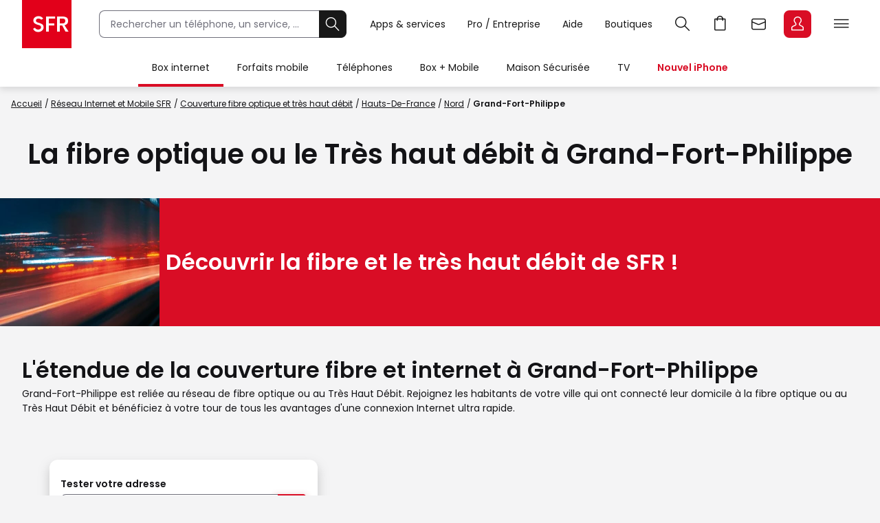

--- FILE ---
content_type: text/html;charset=UTF-8
request_url: https://www.sfr.fr/carte-couverture-reseau-sfr-fibre-optique/fibre-grand-fort-philippe-59153
body_size: 26779
content:

<!DOCTYPE HTML>
<html lang="fr" prefix="og: https://ogp.me/ns#">
<head>
<meta charset="utf-8">
<meta name="viewport" content="width=device-width,initial-scale=1,minimum-scale=1,maximum-scale=5,user-scalable=yes">
<link rel="icon" type="image/png" sizes="192x192" href="https://static.s-sfr.fr/media/icon-192x192.png">
<link rel="stylesheet" href="https://www.sfr.fr/resources/css/base-1.1.css">
<link rel="stylesheet" type="text/css" href="https://js.arcgis.com/3.34/esri/css/esri.css"/>
<link rel="stylesheet" type="text/css" href="https://www.sfr.fr/resources/css/carte/cartographie.css"/>
<meta name="description" content="Grand-Fort-Philippe est reliée au réseau de fibre optique ou au Très Haut Débit. Rejoignez les habitants de votre ville qui ont connecté leur domicile à la ..." />
<meta property="og:site_name" content="SFR" />
<meta property="og:type" content="website" />
<meta property="og:image" content="https://static.s-sfr.fr/assets/logos/sfr-logo-1200x1200.png" />
<meta name="twitter:card" content="summary" />
<meta name="twitter:site" content="@SFR" />
<meta name="twitter:description" content="Grand-Fort-Philippe est reliée au réseau de fibre optique ou au Très Haut Débit. Rejoignez les habitants de votre ville qui ont connecté leur domicile à la fibre optique ou au Très Haut Débit et bénéficiez à votre tour de tous les avantages d'une connexion Internet ultra rapide." />
<meta name="twitter:image" content="https://static.s-sfr.fr/assets/logos/sfr-logo-1200x1200.png" />

    <meta property="og:url" content="https://www.sfr.fr/carte-couverture-reseau-sfr-fibre-optique//fibre-grand-fort-philippe-59153" />
    <meta property="og:title" content="La Fibre Optique ou le Très Haut Débit Grand-Fort-Philippe - SFR" />
    <meta name="twitter:title" content="La Fibre Optique ou le Très Haut Débit Grand-Fort-Philippe - SFR" />
    <title>La Fibre Optique à Grand-Fort-Philippe - SFR</title>
    <link rel="canonical" href="https://www.sfr.fr/carte-couverture-reseau-sfr-fibre-optique/fibre-grand-fort-philippe-59153">

<meta property="og:description" content="Grand-Fort-Philippe est reliée au réseau de fibre optique ou au Très Haut Débit. Rejoignez les habitants de votre ville qui ont connecté leur domicile à la fibre optique ou au Très Haut Débit et bénéficiez à votre tour de tous les avantages d'une connexion Internet ultra rapide." />
<script>
_stats_univers="Transverse";
_stats_pagename="Web/Transverse/Reseau/Carte Couverture Fibre Et Internet";
</script>
<script src="//static.s-sfr.fr/stats/header.js" charset="UTF-8"></script>
</head>
<body>




<style>
@font-face{font-family:PI;src:url(//static.s-sfr.fr/img/pic.woff2)}
@font-face{font-family:SR;src:url(//static.s-sfr.fr/assets/fonts/Poppins-Regular.woff2)}
@font-face{font-family:SB;src:url(//static.s-sfr.fr/assets/fonts/Poppins-SemiBold.woff2)}
@font-face{font-family:SD;src:url(//static.s-sfr.fr/assets/fonts/Poppins-Black.woff2)}
html,body{overflow-x:hidden}
body{margin:0;padding:0}
body:before{height:0}
body.Home #eThS{transition:top .5s}
body.hF:not(.basket-displayed):before{display:block;content:''}
body.hF:not(.basket-displayed) #eThS{position:fixed;top:0}
body:not(.Media) #eThS{box-shadow:0 4px 9px 0 #2222}
body.hM:after,body.hL:after,#eThS.hL:after{content:"";position:fixed;z-index:62000;width:100%;height:100%;top:0;left:0;background:#0003;backdrop-filter:blur(2px)}

html>body.hL{max-height:100vh;overflow:hidden!important}


#eThS,#eThS *,#eThS :before,#eThS :after{display:inline-block;position:static;box-sizing:border-box;font:inherit;color:inherit;background:#0000;margin:0;padding:0;min-width:0;max-width:none;width:auto;height:auto;text-align:inherit;vertical-align:top;box-shadow:none;border:0;border-radius:0;outline:0;user-select:none;-webkit-font-smoothing:antialiased}
#eThS{position:relative;visibility:visible;z-index:62100;font:0/1.2 SR,Arial;color:#181818;background:#fff;width:100%;word-break:normal;text-align:center}
#eThS.hL:after{z-index:1}
#eThS.rs .Z{transition:none}
#eThS :focus-visible{outline:2px solid #000;outline-offset:1px}
#eThT .hi{outline-color:#000}
#eThS>.A>a{font-size:14px;padding:4px;margin:8px}
#eThS a,#eThT summary,#eThS button,#eThS .Z>span{text-decoration:none;cursor:pointer;border-radius:8px}
#eThS sup{font-size:70%;transform:translateY(-4px)}
#eThS b{display:inline;font-family:SB,Arial}
#eThS [data-pi]{font:0/0 Arial}
#eThS [data-pi]:before{font:1em/1 PI;white-space:pre;content:attr(data-pi);content:attr(data-pi) / ""}
#eThS [data-n]{position:relative}
#eThS [data-n]:after{position:absolute;left:calc(50% + 12px);top:8%;transform:translateX(-50%);font:10px/1 SR;padding:2px 3px;content:attr(data-n);color:#fff;background:#d90d25;min-width:14px;text-align:center;border-radius:8px}
#eThS [data-n].PT:after{content:attr(data-n)/attr(data-n)" produit"}
#eThS [data-n].WM:after{content:attr(data-n)/attr(data-n)" message"}
#eThS [data-n].EC:after{content:attr(data-n)/attr(data-n)" notification"}
#eThSh,#eThT .Z.EC .C,#eThT .Z.EC .NO,#eThT .Z.EC.C.O>ul>li,#eThT .Z.EC.C .D,nav#eThM>*,#eThM .Z>.W>button,#eThS summary::-webkit-details-marker{display:none}
#eThSs,#eThS>nav,#eThS>nav>div,nav#eThM .W,#eThM>.Z li,#eThS .Z>span,#eThT .Z.EC.C .C,#eThT .Z.EC.C.O>.NO{display:block}
#eThT .Z.EC.C li:has(.CN:empty){display:none}
#eThT .Z.EC.C.O :has(.CN){display:inline-block}
#eThT .Z.EC.C.O .CN{font-size:0}
#eThT .Z.EC.O .CN:after{font-size:12px;content:'Retour'}
#eThT .Z.EC .eThX{display:block;position:absolute;right:24px;top:24px;width:24px;height:24px;background:#181818;color:#fff;border-radius:50%;font-size:0}
#eThT .Z.EC .eThX:before{font:12px/2 PI;padding:0 6px}
#eThS .W{position:relative;text-align:left}
#eThS .Z{position:absolute;z-index:4;text-align:center;left:0;top:56px;width:100%;background:#fff;transform-origin:top;transform:scaleY(0);transition:.3s .1s transform}
#eThT .Z{z-index:5}
#eThS .Z>*{opacity:0;transition:.2s opacity}
#eThS .RED{color:#d90d25;font-family:SB,Arial}
#eThT .SFR{border-radius:0;outline-offset:-3px;outline-width:3px}
#eThT .SFR:before{font-size:56px;color:#fff;background:#e2001a}
#eThT [name=q]{padding:0 0 0 16px;font:14px/38px SR,Arial;width:calc(100% - 40px);height:40px;border:1px solid #70707b;border-right-width:0;border-radius:8px 0 0 8px;outline-offset:0}
#eThT input::placeholder{color:#70707b;opacity:1}
#eThT input:focus::placeholder{opacity:0}
#eThT input:focus+span{position:absolute;display:block;font:10px/1 SR,Arial;color:#555;transform:translate(16px,-53px)}
#eThT .OK{height:40px;width:40px;text-align:center;background:#181818;color:#fff;border:1px solid #181818;border-left-width:0;border-radius:0 8px 8px 0;outline-offset:0}
#eThT .OK:focus-visible{border:1px solid #fff}
#eThT .OK:before{font:22px/1 PI}
#eThT>.W>ul{position:absolute;right:0}
#eThT>.W li>a,#eThT summary{padding:0 12px}
#eThT>.W li [data-pi]:before{font:24px/40px PI}
#eThT>.W li [data-ec]:before{font:10px/2 SB,Arial;content:attr(data-ec);color:#d90d25;border:2px solid #d90d25;border-radius:50%;width:24px;display:block;text-align:center;margin:16px 0;text-shadow:none}
#eThT summary+.Z{position:fixed}
#eThT .PT.O,#eThT [open]>summary.PL{color:#d90d25}
#eThT [open]>div,#eThT>.RE:not(:empty),#eThT [open]>.Z.EC{transform:scale(1)}
#eThT [open]>div>*,#eThT>.RE:not(:empty)>*{opacity:1;transition:.1s .3s opacity}
#eThT .Z.PL li>a{margin:8px;padding:20px 2px;width:140px;font:14px/22px SB,Arial;border-radius:8px}
#eThT .Z.PL li>a:before{display:block;font:32px/1 PI}
#eThT .Z.PL li>a:has(span){padding:8px 2px}
#eThT .Z.PL a>span{font-family:SR,Arial}
#eThT>.RE{height:auto;text-align:left;padding:16px;top:128px;font:14px/1.5 SB,Arial;color:#8a8a8a}
#eThSs>li{display:block;margin:0;padding:4px;font:24px/1.5 SB,Arial;cursor:pointer}
#eThSs>li:hover,#eThSs>li.A{background:#eee;outline:1px solid #555}
#eThSs>li.b,#eThSs>li b{color:#181818}
#eThT .Z.EC{padding:24px;text-align:center;overflow:auto}
#eThT .Z.EC ul,#eThT .Z.EC li,#eThT .Z.EC>p{display:block;padding:0}
#eThT .Z.EC li>*,#eThT .Z.EC>p{font:14px/22px SR,Arial}
#eThT .Z.EC li>a{display:block;max-width:352px;margin:0 auto;padding:8px 0}
#eThT .Z.EC p.T{font:24px/1.5 SB,Arial;margin:0 0 16px}
#eThT .Z.EC p.T:before{display:block;font-size:36px}
#eThT .Z.EC .B,#eThT .Z.EC .X{text-align:center;max-width:352px;font:14px/16px SB,Arial;padding:12px 24px;margin:16px auto;width:auto;border-radius:8px;outline-offset:0}
#eThT .Z.EC .B{color:#fff;background:#d90d25}
#eThT .Z.EC .B:hover{background:#a60e20}
#eThT .Z.EC .X{background:#0000;color:#181818;border:1px solid #181818}
#eThT .Z.EC .X:hover{color:#000;border-color:#000}
#eThT #eThEC.C{margin:-2px 2px;padding:2px}
#eThT #eThEC.C:before{margin:0;width:40px;border-radius:8px;font:14px/36px SB,Arial;border-width:2px}
#eThEC.C:after{left:calc(50% + 18px);top:0}
#eThT .Z.EC.C .CN,#eThS .NEW:after{display:inline-block;margin:16px auto 0;padding:0;color:#d90d25;font:12px/1.4 SB,Arial}
#eThT .NO{background:#fcfcfc;border:0 solid #ccc;border-width:1px 0 0;margin:24px 0}
#eThT .NO>div{display:block}
#eThS .Z>.W p,#eThS .Z>.W li{display:block}
#eThS .Z>.W .NEW:after{content:'Nouveau';white-space:nowrap;margin:3px 0 0 8px}
#eThS .Z>.W p{font:24px/1.5 SB,Arial;margin:16px 0}
#eThS .Z>.W a{font:14px/22px SR,Arial;margin:0 0 8px}
#eThM>.Z:after{content:none}
#eThS .W>div{display:block;margin:0 0 8px}
#eThT .Z.EC a:before,#eThS .Z>.W [data-pi]:before{font:24px/1 PI;margin:0 8px 0 0}
#eThT .Z.EC a.B.R{background:#181818}
#eThT .Z.EC a.B.R:focus-visible{border:2px solid #fff;line-height:12px}
#eThT .Z.EC p>b{display:inline-block;min-width:120px}
#eThS .Z>.W p[data-pi]:before{line-height:1.5}
#eThS .W>.DC{background:#f2f2f2;border-radius:8px}
#eThS .W>.DC a{margin:0 0 16px}
#eThS .W>.SEO{width:99%;max-width:none;padding:16px 0}
#eThS .W>.SEO>li{display:inline-block}
#eThS .W>.SEO>li>a{margin:0 12px 8px;padding:0 12px;border:1px solid #a0a0a0;border-radius:12px;outline-offset:0}
#eThS #eTp{outline:0}

.Media #eThT .SFR,.Media #eThT .hi,.Media #eThS .CN,.Media #eThS .RED,.Media #eThS .EC a.B,.Media #eThEC.C{outline-color:#fff}
.Media #eThS .RED{color:#ff6375}
.Media #eThS,.Media #eThS .SFR,.Media #eThS .RED,.Media #eThS .B,
.Media #eThEC.C,.Media #eThS [data-n]:not(.EC):after,.Media #eThS .NO{filter:invert(1)}
.Media #eThT [data-n]:after{color:#131316;background-color:#ff6375}
.Media #eThS{color:#000;background:#ddd}
.Media #eThT .Z.EC.C .CN,.Media #eThS .NEW:after{color:#ff6375;filter:invert(1);background:#222}
.Media #eThT>.W [data-ec]:before{color:#ff6375;border-color:#ff6375}
.Media #eThT .PT.O,.Media #eThT [open]>summary.PL,.Media #eThT [open]>#eThMB:before{color:#009c8a}
.Media #eThT input{border-color:#2e2e29}
.Media #eThT input::placeholder{color:#2e2e29}
.Media #eThT .OK{background:#000;color:#e7e7e7}
.Media #eThT .OK:focus-visible{border:1px solid #e7e7e7}
.Media #eThS form{background:#e7e7e7}



@media(max-width:960px){
#eThT>.W .F,#eThS>#eThM,body.hL::-webkit-scrollbar{display:none}
#eThS.hL:after{height:0}
#eThT form{opacity:0;width:80px;text-align:left;position:relative;z-index:-1}
#eThT li>*{margin:8px 0}
#eThT [open] form{z-index:9;margin:16px;width:calc(100% - 32px);opacity:1;transition:.1s .2s opacity}
#eThT [open] .Z.MB{position:absolute;overflow:auto;top:56px;left:auto;right:0;height:calc(100vh - 56px);transform:scale(1);opacity:1;width:100vw;z-index:6;text-align:left;padding:16px}
#eThT .Z.MB>ul>li{display:block;margin:6px 0 0}
#eThT .Z.MB .mb{margin:6px 0 3vh}
#eThT .Z.MB>ul>li>*{display:inline-block;margin:0;padding:0}
#eThT .Z.MB button,#eThT .Z.MB .RED{border-radius:8px;font:24px/1.5 SB,Arial}
#eThT .Z.MB button+.Z{transform:scaleX(0);transform-origin:right;right:0;top:0;padding:0 16px;display:none;z-index:8}
#eThS .Z>.W>ul{display:block}
#eThT .Z.MB .V+.Z{display:block}
#eThT .Z.MB .A+.Z{transform:scaleX(1)}
#eThT .Z.MB .A+.Z>*{opacity:1}
#eThT .Z.MB .W{display:block;max-height:calc(100vh - 112px);overflow:auto;padding-bottom:40px}
#eThT .Z.MB .F{font:14px/22px SR,Arial}
#eThT .Z.MB .F[data-pi]:before{position:relative;font:20px/1.2 PI;margin:0 8px 0 0}
#eThT #eThMB{padding:0 4px;margin:0 12px 0 4px}
#eThT [open] #eThMB:before{color:#d90d25;content:"l";content:"l"/"Fermer"}
#eThT .Z.PL li{display:inline-block;max-width:40vw}
#eThS .Z.MB .W{padding:0 4px;margin:0 -4px}
#eThS .Z.MB div>button{font:0/1 Arial;text-align:left;display:block;margin:16px 0 0}
#eThS .Z.MB div>button:after{content:'m';font:32px/1 PI}
#eThT .Z.PL{height:calc(100vh - 56px);top:56px}
#eThS .W>.DC{padding:4px 16px;margin:24px 0 16px}
#eThT .Z.EC li>a{max-width:256px;text-align:left}
#eThT [open] .Z.EC{max-height:calc(100vh - 56px)}
#eThEC{color:#d90d25}

.Media #eThEC{color:#009c8a}

body.hF:before{height:56px}
}
@media(min-width:960.1px){
#eThS.hL:after{position:absolute;height:126px}
#eThS .W{max-width:1344px;width:100%;margin:0 auto;padding:0 32px}
#eThS .Z{top:70px}
#eThT .SFR:before{font-size:70px}
#eThT form,#eThT .F{display:inline-block}
#eThT form{width:calc(100% - 672px);max-width:360px;margin:15px 40px;transition:all .3s;position:static}
#eThT form.A{margin:15px calc(50% - 376px);width:520px;max-width:none}
#eThT>.W>ul{top:7px;right:28px}
#eThT>.W li{padding:8px 0}
#eThT>.W li>a,#eThT summary{padding:0 16px}
#eThT .F:not(.X){font:14px/32px SR,Arial;padding-top:4px;border-bottom:4px solid #0000}
#eThT .F:not(.X):before{content:none}
#eThT .Z.PL{padding:32px 0}
#eThT .Z.PL a:hover{background:#fee;color:#d90d25}
#eThEC.EC{margin:-2px 14px 0 6px;padding:2px;border-radius:8px}
#eThEC:before{width:40px;border-radius:8px}
#eThEC:not(.C):before{display:block;text-align:center;color:#fff;background:#d90d25;font:24px/40px PI}
.Media #eThEC:not(.C):before{filter:invert(1)}
#eThEC.C:before{font:14px/36px SB,Arial;border-width:2px}
.Media #eThT .Z.PL a:hover{background:#cff;color:#009c8a}
#eThT .Z.PL a.hi{color:#d90d25}
.Media #eThT .Z.PL a.hi{color:#009c8a}
#eThT li:has(.RE,.MB),#eThT form.A+ul .F{display:none}
#eThT .Z.EC{text-align:left;top:0;padding-top:44px;left:auto;right:0;width:400px;height:100vh;transform-origin:right;transform:scaleX(0)}
#eThT .Z.EC:after{right:100%;top:0;width:900vw;height:100vh}
#eThM>a{position:relative;display:inline-block;font:14px/48px SR,Arial;padding:4px 20px}
#eThM>a:focus-visible{outline-offset:-12px;border-radius:20px}
#eThT .hi{color:#d90d25}
.Media #eThT .hi{color:#009c8a}
#eThM>a:after,#eThN>.W>a:after{position:absolute;content:"";display:block;width:100%;height:4px;left:0;bottom:0}
#eThM>a:hover:after,#eThN>.W>a:hover:after{background:#7777}
#eThM>a.hi:after,#eThN>.W>a.hi:after{background:#d90d25}
.Media #eThM>a.hi:after,.Media #eThN>.W>a.hi:after{background:#009c8a}
#eThT>.RE{min-height:56px;padding:16px calc(50% - 300px)}
#eThS .Z>span,#eThT .PL>button{display:none}
#eThM>.Z{top:126px;transition:0s box-shadow,.3s .1s transform}
#eThM>button{display:inline-block;height:16px;width:16px;margin:20px -7px 0 -9px;opacity:0;position:relative;z-index:-1}
#eThM>button:after{content:"A";font:16px/1 PI;transform:rotate(-90deg);transition:.3s all}
#eThM>.O:after{transform:rotate(90deg)}

#eThM>a:focus-visible+button,#eThM>button:focus-visible{opacity:1;z-index:1;border-radius:4px;outline-offset:4px}
#eThM:has(:focus-visible)>div,#eThS>#eThM.H>div{display:none}
#eThM>.O:focus-visible+div,#eThM>div:has(:focus-visible){display:block}
#eThM>.O:focus-visible+div,#eThM>div:has(:focus-visible),#eThM>a:hover+button+div,#eThM>div:hover{display:block;box-shadow:0 24px 24px #0002;transform:scale(1);transition:.3s box-shadow,.3s .1s transform}
#eThM>.O:focus-visible+div>*,#eThM>div:has(:focus-visible)>*,#eThM>a:hover+button+div>*,#eThM>div:hover>*{opacity:1;transition:.1s .3s opacity}

#eThM .W,#eThM .W>.SEO{text-align:center}
#eThM .W>div{text-align:left;display:inline-block;padding:8px calc(8% - 60px) 8px 0;max-width:25%}
#eThM .W>.DC{padding:0 24px 8px;margin:8px 0}
#eThM .W a{color:#555}
#eThM .W a:hover{color:#000}
body.hF:before{height:126px}
}
@media(min-width:1240px){
#eThT form{width:360px}
#eThT .F.X{font:14px/32px SR,Arial;padding-top:4px;border-bottom:4px solid #0000}
#eThT .F.X:before{content:none}
}
</style>

<header id=eThS><div role=application><a href="#eTp" class="CP">Passer au contenu principal</a><a href="#" class="RE">Passer à la recherche</a><a href="#eTfS" class="PP">Passer au pied de page</a></div>
<nav id=eThT aria-label="Menu transverse">
    <div class=W><a href="https://www.sfr.fr/" data-pi="@" class="SFR">Accueil SFR</a><form autocomplete=off action="https://www.sfr.fr/recherche"><input name=q type=text placeholder="Rechercher un téléphone, un service, ..." aria-describedby=eThSh aria-expanded=false aria-autocomplete=list aria-controls=eThSs><button class=OK title=Rechercher type=submit data-pi="G">Rechercher</button><span id=eThSh aria-live=polite aria-atomic=true></span></form><ul><li><details><summary data-pi="H" class="PL F">Apps &amp; services</summary><div class="Z PL"><button>Retour</button><ul><li><a href="https://u.sfr.fr/s/accueil?sun_source=header_siteweb" data-pi="a">SFR &amp; Moi</a><li><a href="https://actus.sfr.fr/" data-pi="L">SFR Actus</a><li><a href="https://tv.sfr.fr/" data-pi="M">TV sur PC</a><li><a href="https://web.cloud.sfr.fr/web/" data-pi="N">SFR Cloud</a><li><a href="https://www.sfr.fr/maison/" data-pi="q">Maison Sécurisée</a><li><a href="https://home.sfr.fr/login" data-hi="home@|home.boutique@" data-pi="O">SFR Home</a><li><a href="https://www.sfr.fr/sfr-et-moi/vos-applis-sfr.html" data-pi="H">Toutes les apps</a></ul></div></details><li><details><summary data-pi="p" class="PL F">Pro / Entreprise</summary><div class="Z PL"><button>Retour</button><ul><li><a href="https://pro.sfr.fr/" data-pi="x">SFR Pro<br><span>jusqu'à 9 salariés</span></a><li><a href="https://www.sfrbusiness.fr/" data-pi="y">SFR Business<br><span>9 salariés et plus</span></a></ul></div></details><li><a href="https://assistance.sfr.fr/" data-pi="I" class="F X">Aide</a><li><a href="https://boutique.sfr.fr/fr" data-pi="U" class="F X">Boutiques</a><li><details><summary id=eThRE data-pi="G" class="RE">Recherche</summary><div class="Z RE">[RE]</div></details><li><a href="https://www.sfr.fr/#sfrpt" data-hi="0" data-pi="D" class="PT">Panier</a><li><a href="https://webmail.sfr.fr/" data-pi="E">Webmail</a><li><details><summary id=eThEC data-pi="a" class="EC">Espace Client</summary><div class="Z EC"><p data-pi="a" class="T" role=heading aria-level=2>Espace Client<p class="D">Identifiez-vous pour accéder à votre Espace Client<ul><li><button class="CN C" role=status aria-label="Centre de notification"></button><li><a href="https://www.sfr.fr/mon-espace-client/" class="B D">Se connecter</a><li><a href="https://www.sfr.fr/mon-espace-client/" class="B C">Accéder à l'Espace Client</a><li><a href="https://www.sfr.fr/auth/realms/sfr/protocol/openid-connect/logout?redirect_uri=https%3A//www.sfr.fr/cas/logout%3Furl%3Dhttps%253A//www.sfr.fr/" class="X C">Se déconnecter</a><li><a href="https://assistance.sfr.fr/actes-urgence.html" data-pi="Z">Actes d'urgence mobile</a><li><a href="https://espace-client.sfr.fr/gestion-login/identifiants/accueil" data-pi="I">Mot de passe et sécurité</a><li><a href="https://espace-client.sfr.fr/suivre-ma-commande/authentification" data-pi="T" class="C">Suivi de commande</a><li><a href="https://espace-client.sfr.fr/gestion-ligne/lignes/accueil" data-pi="Y" class="C">Rattacher / Retirer vos lignes</a><li><a href="https://espace-client.sfr.fr/gestion-ligne/lignes/pseudo/modifier" data-pi="b" class="C">Renommer vos lignes</a><li><a href="https://www.sfr.fr/suivi-commande/" data-pi="T" class="D">Suivi de commande</a><li><a href="https://espace-client.sfr.fr/suivre-ma-commande/rechercheMobile" data-pi="h" class="D">Activer une ligne mobile</a><li><a href="https://www.sfr.fr/offre-internet/demenagement" data-pi="d">Déménagement</a></ul><div class=NO></div><button class=eThX data-pi=C aria-label=Fermer></button></div></details><li><details><summary id=eThMB data-pi="B" class="MB">Menu</summary><div class="Z MB"><ul></ul></div></details></ul></div>
    <div class="Z RE"></div>
</nav>
<nav id=eThM aria-label="Menu principal"><a href="https://www.sfr.fr/offre-internet">Box internet</a><button aria-controls=eThM1>Ouvrir le menu Box internet</button><div class=Z id=eThM1><div class=W><button>Retour</button><div><p data-pi="W">Offres<ul><li><a href="https://www.sfr.fr/offre-internet">Box Internet &nbsp;</a><li><a href="https://www.sfr.fr/offre-internet/box-high-tech">Box + High Tech</a><li><a href="https://www.sfr.fr/offre-internet/options">Options Box</a></ul></div> <div><p data-pi="X">Equipements<ul><li><a href="https://www.sfr.fr/offre-internet/box-internet" class="NEW">Box et décodeurs</a><li><a href="https://www.sfr.fr/options/repeteur-wifi7">Répéteurs WiFi</a><li><a href="https://www.sfr.fr/accessoires/maison-et-gaming">Accessoires Box</a></ul></div> <div><p data-pi="c">Avantages SFR<ul><li><a href="https://www.sfr.fr/carte-couverture-reseau-sfr-fibre-optique/">Couverture réseau Internet et fibre</a><li><a href="https://www.sfr.fr/offre-internet/connexion-internet-continue">Connexion continue et immédiate</a><li><a href="https://www.sfr.fr/internet-mobile/sfr-multi" data-hi="0">SFR Multi</a><li><a href="https://espace-client.sfr.fr/odr/internet-foyer/" data-hi="0">Offres de remboursement</a><li><a href="https://www.sfr.fr/offre-internet/frais-resiliation">Changer d'opérateur</a></ul></div> <div class="DC"><p>Déjà client<ul><li><a href="https://www.sfr.fr/mon-espace-client/redirect.html?D=FCHANGE" data-pi="W">Changer d'offre</a><li><a href="https://www.sfr.fr/offre-internet/demenagement" data-pi="d">Déménagement Internet</a><li><a href="https://www.sfr.fr/espace-client/options/" data-hi="0" data-pi="b">Gérer vos options Box&nbsp;</a></ul></div> <ul class=SEO><li><a href="https://www.sfr.fr/offre-internet/sfr-fibre-premium-bis">Box 10+</a><li><a href="https://www.sfr.fr/offre-internet/box-high-tech/samsung-galaxy-tab-a9plus-128">Tablette Samsung Galaxy Tab A9+</a><li><a href="https://www.sfr.fr/offre-internet/box-high-tech/casque-meta-metaquest3s">Casque VR Meta Quest 3S</a><li><a href="https://www.sfr.fr/offre-internet/box-high-tech/samsung-tv-u7005-43">Smart TV Samsung</a><li><a href="https://www.sfr.fr/offre-internet/fibre-optique">La Fibre de SFR</a></ul></div></div><a href="https://www.sfr.fr/offre-mobile">Forfaits mobile</a><button aria-controls=eThM2>Ouvrir le menu Forfaits mobile</button><div class=Z id=eThM2><div class=W><button>Retour</button><div><p data-pi="i">Offres<ul><li><a href="https://www.sfr.fr/offre-mobile" class="NEW">Forfait mobile 5G / 5G+</a><li><a href="https://www.sfr.fr/offre-mobile/decouvrir-la-5g">La 5G / 5G+ de SFR</a><li><a href="https://www.sfr.fr/offre-mobile/options">Options mobile</a><li><a href="https://www.sfr.fr/offre-mobile/forfait-cle-4g-5g" data-hi="0">Forfait clé 4G et 5G</a><li><a href="https://www.sfr.fr/offre-mobile/carte-prepayee">Carte prépayée</a><li><a href="https://www.sfr.fr/international/">International</a></ul></div> <div><p data-pi="c">Avantages SFR<ul><li><a href="https://www.sfr.fr/reseau/carte-couverture-reseau-mobile.html">Couverture réseau mobile 4G et 5G</a><li><a href="https://www.sfr.fr/offre-mobile/plus-smartphone">Les Plus Smartphone</a><li><a href="https://www.sfr.fr/internet-mobile/sfr-multi" data-hi="0">SFR Multi</a></ul></div> <div><p data-pi="b">Solutions pratiques<ul><li><a href="https://www.sfr.fr/offre-mobile/esim">eSIM</a><li><a href="https://www.sfr.fr/options/multisurf">Multisurf : SIM additionnelle</a><li><a href="https://espace-client.sfr.fr/odr/forfait-4g/" data-hi="0">Offres de remboursement</a><li><a href="https://www.sfr.fr/options/4g-montres-connectees">Option Montre Connectée</a><li><a href="https://www.sfr.fr/internet-mobile/changer-operateur-mobile">Changer d’opérateur mobile</a></ul></div> <div class="DC"><p>Déjà client<ul><li><a href="https://www.sfr.fr/offre-mobile?context=change&amp;parcours=offre" data-pi="i">Changer d'offre</a><li><a href="https://www.sfr.fr/espace-client/options/" data-hi="0" data-pi="b">Gérer vos options mobile</a><li><a href="https://www.sfr.fr/espace-client/rechargement/saisie-ligne.html" data-pi="k">Recharger votre carte prépayée</a></ul></div> <ul class=SEO><li><a href="https://www.sfr.fr/offre-mobile/forfait-2h-1go-5g">Forfait 2H</a><li><a href="https://www.sfr.fr/offre-mobile/forfait-200go-5g" data-hi="0">Forfait 200 Go</a><li><a href="https://www.sfr.fr/international/" data-hi="0">Packs Séjour</a><li><a href="https://www.sfr.fr/offre-mobile/forfait-illimite-5g-plus" data-hi="0">Forfait illimité 5G+</a></ul></div></div><a href="https://www.sfr.fr/offre-mobile/telephone-portable" data-af=" & Accessoires">Téléphones</a><button aria-controls=eThM3>Ouvrir le menu Téléphones</button><div class=Z id=eThM3><div class=W><button>Retour</button><div><p data-pi="h">Téléphones<ul><li><a href="https://www.sfr.fr/offre-mobile/telephone-portable" data-hi="T">Tous les Téléphones</a><li><a href="https://www.sfr.fr/offre-mobile/univers-apple" class="NEW">Apple</a><li><a href="https://www.sfr.fr/offre-mobile/univers-samsung">Samsung</a><li><a href="https://www.sfr.fr/offre-mobile/univers-xiaomi" class="NEW">Xiaomi</a><li><a href="https://www.sfr.fr/offre-mobile/telephones/honor">Honor</a><li><a href="https://www.sfr.fr/offre-mobile/telephones/google" class="NEW">Google</a><li><a href="https://www.sfr.fr/offre-mobile/smartphone-ia">Smartphones avec IA</a></ul></div> <div><p data-pi="v">Bons plans<ul><li><a href="https://www.sfr.fr/offre-mobile/telephones/reconditionne">Téléphones reconditionnés</a><li><a href="https://www.sfr.fr/offre-mobile/bons-plans">Bons plans mobile</a><li><a href="https://www.sfr.fr/offre-mobile/telephones-1-euro">Téléphones à 1€</a></ul></div> <div><p data-pi="g">Accessoires<ul><li><a href="https://www.sfr.fr/accessoires/">Tous les accessoires</a><li><a href="https://www.sfr.fr/accessoires/montres-et-objets-connectes/montres-connectees" class="NEW">Montres connectées</a><li><a href="https://www.sfr.fr/accessoires/montres-et-objets-connectes/lunettes-connectees">Lunettes connectées</a><li><a href="https://www.sfr.fr/accessoires/accessoires-mobiles/coques-et-protections">Coques et protections</a><li><a href="https://www.sfr.fr/accessoires/accessoires-mobiles/charge-et-stockage">Charge et stockage</a><li><a href="https://www.sfr.fr/accessoires/casque-ecouteurs-et-enceintes" class="NEW">Ecouteurs et enceintes</a><li><a href="https://www.sfr.fr/accessoires/maison-et-gaming">Maison et gaming</a></ul></div> <div><p data-pi="c">Avantages SFR<ul><li><a href="https://www.sfr.fr/internet-mobile/sfr-multi" data-hi="0">SFR Multi</a><li><a href="https://espace-client.sfr.fr/odr/offres-remboursement/" data-hi="0">Offres de remboursement</a><li><a href="https://www.sfr.fr/offre-mobile/assurance-mobile">Assurance mobile</a><li><a href="https://www.sfr.fr/offre-mobile/reprise-mobile">Reprise mobile</a><li><a href="https://www.sfr.fr/web-to-shop.html">Retrait gratuit en magasin</a></ul></div> <div class="DC"><p>Déjà client<ul><li><a href="https://www.sfr.fr/offre-mobile/telephone-portable?context=change" data-pi="h">Changer de téléphone</a><li><a href="https://www.sfr.fr/espace-client/options/" data-hi="0" data-pi="b">Gérer vos options mobile</a></ul></div> <ul class=SEO><li><a href="https://www.sfr.fr/offre-mobile/telephones/apple">iPhone</a><li><a href="https://www.sfr.fr/offre-mobile/telephones/samsung">Samsung Galaxy</a><li><a href="https://www.sfr.fr/accessoires/montres-et-objets-connectes/montres-connectees?bht&amp;fBrand=Apple%7C">Apple Watch</a><li><a href="https://www.sfr.fr/offre-mobile/telephones/sans-forfait">Téléphones sans forfait</a></ul></div></div><a href="https://www.sfr.fr/internet-mobile">Box + Mobile</a><button aria-controls=eThM4>Ouvrir le menu Box + Mobile</button><div class=Z id=eThM4><div class=W><button>Retour</button><div><p data-pi="X">Offres<ul><li><a href="https://www.sfr.fr/internet-mobile">Offres Box + Mobile</a><li><a href="https://www.sfr.fr/mon-espace-client/redirect.html?D=FVBM">Client mobile SFR, ajouter une Box</a><li><a href="https://www.sfr.fr/mon-espace-client/redirect.html?D=FVMB">Client Box SFR, ajouter un forfait mobile</a><li><a href="https://www.sfr.fr/mon-espace-client/redirect.html?D=FOPEN">Client Box SFR, ajouter une Box</a><li><a href="https://www.sfr.fr/mon-espace-client/redirect.html?D=FVMSB">Client Box SFR, ajouter une offre Maison Sécurisée</a></ul></div> <div><p data-pi="c">Avantages<ul><li><a href="https://www.sfr.fr/internet-mobile/sfr-multi">SFR Multi</a><li><a href="https://www.sfr.fr/offre-internet/frais-resiliation" data-hi="0">Changer de fournisseur internet</a><li><a href="https://www.sfr.fr/internet-mobile/changer-operateur-mobile">Changer d'opérateur mobile</a></ul></div> <div class="DC"><p>Déjà client<ul><li><a href="https://www.sfr.fr/espace-client/avantages-multipack/" data-hi="0" data-pi="K">Créer un groupe Box + Mobile</a><li><a href="https://espace-client.sfr.fr/sfr-family/dashboard" data-hi="0" data-pi="N">Partager vos gigas</a></ul></div> <ul class=SEO><li><a href="https://www.sfr.fr/offre-internet/sfr-fibre-premium-bis">Box10+</a><li><a href="https://www.sfr.fr/offre-mobile/forfait-200go-5g" data-hi="0">Forfait 200 Go</a><li><a href="https://www.sfr.fr/internet-mobile/sfr-multi">SFR Multi</a><li><a href="https://www.sfr.fr/offre-mobile/forfait-2h-1go-5g">Forfait 2H</a></ul></div></div><a href="https://www.sfr.fr/maison/">Maison Sécurisée</a><button aria-controls=eThM5>Ouvrir le menu Maison Sécurisée</button><div class=Z id=eThM5><div class=W><button>Retour</button><div><p data-pi="q">Offres<ul><li><a href="https://www.sfr.fr/maison/">Offre Maison Sécurisée</a><li><a href="https://www.sfr.fr/maison/offre-protection/">Personnaliser votre offre</a></ul></div> <div><p data-pi="r">Equipements<ul><li><a href="https://www.sfr.fr/accessoires/maison-et-gaming/maison-connectee">Accessoires Maison Sécurisée</a><li><a href="https://www.sfr.fr/accessoires/details/sfr-centrale-de-securite">Centrale de sécurité</a><li><a href="https://www.sfr.fr/accessoires/details/sfr-camera-wifi">Caméra WiFi</a><li><a href="https://www.sfr.fr/accessoires/details/sfr-detecteur-de-mouvement">Détecteur de mouvement</a><li><a href="https://www.sfr.fr/accessoires/details/sfr-detecteur-douverture">Détecteur d'ouverture</a></ul></div> <div class="DC"><p>Déjà client<ul><li><a href="https://www.sfr.fr/mon-espace-client/" data-hi="0" data-pi="K">Enrichir votre offre</a></ul></div> <ul class=SEO><li><a href="https://www.sfr.fr/accessoires/details/sfr-sirene-interieure">Sirène</a><li><a href="https://www.sfr.fr/accessoires/details/sfr-telecommande-noire">Télécommande</a><li><a href="https://www.sfr.fr/accessoires/details/sfr-clavier-et-badges">Clavier et badges</a></ul></div></div><a href="https://www.sfr.fr/tv-sfr">TV</a><button aria-controls=eThM6>Ouvrir le menu TV</button><div class=Z id=eThM6><div class=W><button>Retour</button><div><p data-pi="W">Offres<ul><li><a href="https://www.sfr.fr/offre-internet/box-high-tech" data-hi="0">Offres Box + TV</a><li><a href="https://www.sfr.fr/tv-sfr/options">Options TV et streaming</a></ul></div> <div><p data-pi="f">Expérience TV<ul><li><a href="https://www.sfr.fr/tv-sfr">Services TV&nbsp;</a><li><a href="https://www.sfr.fr/tv-sfr/toutes-les-chaines">Chaînes TV</a></ul></div> <div><p data-pi="e">Bouquets TV<ul><li><a href="https://www.sfr.fr/tv-sfr/bouquets-sport">Sport</a><li><a href="https://www.sfr.fr/tv-sfr/bouquets-cinema-et-series">Cinéma et séries</a><li><a href="https://www.sfr.fr/tv-sfr/bouquets-divertissement-et-decouverte">Divertissement et découverte</a><li><a href="https://www.sfr.fr/tv-sfr/bouquets-jeunesse">Jeunesse</a><li><a href="https://www.sfr.fr/tv-sfr/bouquets-monde">Monde</a><li><a href="https://www.sfr.fr/tv-sfr/bouquets-musique">Musique</a></ul></div> <div class="DC"><p>Déjà client<ul><li><a href="https://www.sfr.fr/espace-client/options/" data-hi="0" data-pi="b">Souscrire une option</a></ul></div> <ul class=SEO><li><a href="https://www.sfr.fr/tv-sfr/ligue1-eng-tv-sfr">Ligue 1+</a><li><a href="https://www.sfr.fr/tv-sfr/disneyplus-bouquet-famille">Disney+</a><li><a href="https://www.sfr.fr/tv-sfr/rmc-sport-eng">RMC Sport</a><li><a href="https://www.sfr.fr/tv-sfr/netflix-bouquet-famille">Netflix</a><li><a href="https://www.sfr.fr/offre-internet/box-high-tech/hisense-tv-e7nq-43" data-hi="0">BOX + TV 4K</a><li><a href="https://www.sfr.fr/canalplus/">CANAL+</a></ul></div></div><a href="https://www.sfr.fr/offre-mobile/univers-apple" class="RED">Nouvel iPhone</a></nav>

<div id=eTp></div>
</header>

<script>!function(W,_,o){if(_=W._eT){
_.h23=1;if(o=_('#eThS~#eThS')[0]){var p=o.previousElementSibling;if(p.tagName=='STYLE')_(p).R();_(o).R()}
var D=_('body'),H=_('#eThS'),h=H._,Z=_('#eThS>div'),b,B,C='',E=h('.E>p').H(),M,P,n=_.ckR('eTpT'),p=h('#eThP'),L0=0,O1,O2,ott,mw,na,hM=0,v,YO,
    q=h('#eThT [name=q]'),Q,R=h('#eThT>.RE'),AC=[],QS=["Recherches populaires","iPhone 17 Pro","Box 10+","Bons plans","Samsung"],Q0=QS[0]+(QS[0]=''),aX='aria-expanded',aD='aria-activedescendant',_M,_B,
    fo=e=>{D.C('hM',1);h('button').C('O',1).at(aX,'false')},
    sp=e=>e.stopPropagation(),
    ac=function(e,k){
        k=e&&e.keyCode;
        if(k==38||k==40){
            var i=R[0].i+k-39,p=R._('li'),n=p.length;
            R[0].i=i=i<1?n:i>n?1:i;
            q.at(aD,'eThS'+--i).F('value',p[i].innerText);
            p.C('A',1);_(p[i]).C('A');
        }else if(k==27)a0();else{
            Q=_.ac0((q[0].value||'').toLowerCase()).replace(/[^-a-z0-9]/g,' ');
            D.C('hL');
            if(Q&&!AC[Q])_.JS((Q[4]?'//www.':'//static.s-')+'sfr.fr/recherche/jsp/ac.jsp?q='+Q);else{
                R.H((Q?'':Q0)+'<ul id=eThSs role=listbox>'+(Q?AC[Q]:QS.join('<li role=option class=b>'))+'</ul>').F('i',0);
                R._('li').E((o,i)=>o.id='eThS'+i);
                q.at(aD,0).at(aX,''+!!R.H());
                h('#eThSh').H((Q?'Autocomplétion':'Recherches populaire')+'s disponibles. Utilisez les flèches bas et haut pour les parcourir.');
                R._('li').cl(function(){q.F('value',this.innerText).F('form').submit()})}}},
    a0=function(){H.b=1;_.to(function(){D.C('hL',H.b);_('#eThRE').F('checked',!1);q.at(aX,'false');R.H('')})},
    wm=e=>W.innerWidth<=960,WM,
    fN=n=>/^[0-9]{10}$/.test(n)?n.replace(/([0-9][0-9])/g,'$1 '):n,
    fq=function(){h('form').C('A',this===document.activeElement?0:1)},
    m0=e=>{h('.Z.O').C('O',1);h('#eThT .F').S('visibility','visible')},
    pD=e=>e.preventDefault(),
    MH=e=>h('#eThM.H').C('H',1),
    rs=e=>{
        if(e){H.C('rs');_.to(e=>H.C('rs',1),2e3)}
        if(wm()==!WM){
            WM=wm();
            if(WM&&_B)h('#eThMB').P()[0].appendChild(_B);
            if(!WM&&_M)H[0].insertBefore(_M,h('#eThN,#eThP')[0]);
            var o=WM?h('.Z.RE').H(''):h('.SFR'),i='insertAdjacentElement',a,
                b=(a,d)=>{
                    d=a;while(d.tagName!='DIV')d=d.nextSibling;
                    o.A(('<li><button aria-controls='+d.id+' '+aX+'=false>'+a.innerHTML+_(a).at('data-af')+'</button>'+d.outerHTML).replace(/\beThM/g,'eThm'))},
                f=a=>o._('li:last-child')[0][i]('beforeend',a);
            if(!_.T('@/recherche'))o[0][i](WM?'afterbegin':'afterend',h('form')[0]);
            if(WM&&!h('.MB li')[0]){
                o=h('.MB>ul').H('');
                h('#eThM>a').E(a=>{
                    if(_(a).C('RED',3))o.A('<li>'+a.outerHTML);else b(a)});
                h('summary.PL').E(b);
                o._(':scope>:last-child').C('mb');
                h('#eThT a.F').E(a=>o.A('<li>'+a.outerHTML));
                h('.MB>ul>li>*').ev('focus',e=>o._('.V.A').C('V A',1));
                o._('button').cl(e=>{
                    var o=_(e.target);
                    if(o.P().F('tagName')=='DIV'){o=o.P('li')._('.A').C('A',1);o.at(aX,'false');_.to(e=>o.C('V',1)[0].focus())}
                    else{o.C('V').at(aX,'true');_.to(e=>o.C('A'),50)}
                })}

            _M=_M||h('#eThM')[0];_B=_B||h('.Z.MB')[0];
            if(WM)H[0].removeChild(_M);else h('#eThMB').P()[0].removeChild(_B)}},
    hi=H[0].hi=function(L){
        var l,m=0,O,o,s=' a[href]:not([data-hi="0"])',t,R='replace',A,p='previousElementSibling',c='aria-current',hl=o=>_(o).C('hi').at(c,'true'),
            f=function(o,h,d){h=o.href;d=_(o).at('data-hi');l=h.length;
                if(d=='T')d='@/'+_.nbM;
                if(l>=m&&L.indexOf(h)==0||d&&RegExp('^('+d[R](/E/g,'(espace-client)?@')+')').test(
                    L[R](/^https?:..(www)?/,'')[R](/\.?(pfv|cms|futpsw)?.sfr.fr/,'@')))O=o,m=l};
        l=L||location.href;if(l!=L0||L===0){
            if(!L)L0=L=l;O1=O2=0;h('.hi').C('hi',1).at(c,0);
            O=m=0;h('#eThT li'+s).E(f);if(O&&O!=O1){o=hl(O1=O).P('.PL');if(o[0])hl('summary.PL[data-pi=H]')}
            O=m=0;h('#eThM'+s).E(f);if(O&&O!=O2){o=hl(O2=O).P('.Z')[0];if(o)hl(o[p][p])}

    }};

Z._('a').ev('focus',e=>Z.C('A')).ev('blur',e=>Z.C('A',1)).cl(e=>{pD(e);e=_(e.target).at('href');if(e=='#')h('[name=q]')[0].focus();else _(e).at('tabindex',-1)[0].focus()});



q.at('aria-label',v=q.at('placeholder')).A('<span>'+v+'</span>',2);
h('.PT').cl(e=>{pD(e);_.paI()});



if(_('body.Home')[0])_(W).ev('scroll',y=>{
    y=pageYOffset;
    if(y<96)H.S('top',0);else{
        if(!D.C('hF',3)){H.S('top','-128px');if(y<YO){D.C('hF');_.to(e=>H.S('top',0),99)}}
        if(D.C('hF',3)&&y>YO){H.S('top','-128px');_.to(e=>D.C('hF',1),512)}}
    YO=y});

W.AC=function(q,r){if(q){

    AC[q]=('~'+r).split('~').join('<li role=option>');
    if(Q==q)ac()}};
q.cl(sp).ev('focus',ac).ev('keyup',ac).ev('blur',a0);

hi();
q.ev('focus',fq).ev('blur',fq);
h('#eThT [for],.eThX').cl(function(){
    var r,i=_(this).at('for');
    h('details').at('open',0);
    h('#eThM .O').C('O',1);


    D.C('hL',H.b=r||!i?1:0);
    H.C('hL',i=='eThEC'?0:1);
    if(!r&&i=='eThRE')_.to(e=>{q[0].click();q[0].focus()},333)});
h('#eThM>a').cl(function(e,o){
    if((o=this.nextSibling)&&o.tagName!='A'&&wm()){h(o).C('O');h('#eThT .F').S('visibility','hidden');pD(e)}});
h('#eThM>.Z>span').cl(m0);
h('.PL>span').cl(e=>h('summary.PL').cl());
h('.CN').cl(function(){_(this).P('div').C('O',2)});
D.cl(e=>{if(e.layerY>0){_('.hL').C('hL',1);h('[open]').at('open',0)}});

h('a[href]').E(o=>{
    var u=o.href.replace(/^https:..(cms|www).sfr.fr/,''),n;
    if(RegExp('^('+_.nbP+')').test('@'+u))_(o).cl(e=>{
        n=o.nextSibling;
        if(!na||wm()&&n&&/Z/.test(n.className))return;
        s_objectID=o.href;
        H.af();_.to(e=>H.af(1),5);
        if(_('#eThMB')[0].checked)_.to(e=>{m0();_('[for=eThMB]').cl()},5);
        pD(e);na(u);_.to(hi)})});



_(W).ev('resize',rs);

h('#eThM>a').ev('mouseover',function(){hM=wm()?0:2});

_.ti(function(c){
    na=na||W.newSFRNavigateTo;

    var p=_.Prenom,n=_.Nom,c=W.zvars.eVar4||'',m='',L=_.lse(1)||'',b=0;
    if(hM>0){h('#eThM .Z').E(function(o){b+=/1, 0, 0, 0, 0, 0/.test(_(o).S('transform'))?0:1});if(b)D.C('hM'),hM=1;else if(--hM<1)D.C('hM',1)}
    if(_('body.hM')[0]&&(h('#eThM.H')[0]||!_('#eThM:hover')[0]))D.C('hM',1);
    if(c){c+=L[0]||'';m=_.ckR('eTnm')*1}
    if(H.nm!=m){H.nm=m;h('[data-pi=E]').at('data-n',m<1?undefined:m>999?(m/1e3|0)+'k':m)}
    if(c!=C){

        C=c;h('.EC').C('C',C?0:1);h('#eThEC').at('data-ec',C?(p?p[0]:'')+(n?n[0]:'')||'  ?  ':0).H('Espace client'+(C&&p+n?' de '+p+' '+n:''));
        h('.EC.R').C('R',1);if(C&&_.LL){
            let R=1,N=0,s;_.LL.forEach(l=>{R&=!l||/_RED:/.test(l);if(R&&l)N++});s=N>1?'s':'';
            if(R&&N){
                h('.Z.EC .B.C').P().H(
                    '<a href="https://www.red-by-sfr.fr/mon-espace-client/" class="B C R">Accéder au Compte Client RED</a>'+
                    '<a href="https://www.sfr.fr/auth/realms/sfr/protocol/openid-connect/logout?redirect_uri=https%3A//www.sfr.fr/cas/logout%3Furl%3Dhttps%253A//www.sfr.fr/mon-espace-client/" class="X C" onclick="_eT.ckD('+"'MLS'"+')">Se connecter avec un autre compte</a>');
                h('.EC ul').A('<p>Vous vous êtes probablement connecté'+(/F|MME|MLLE/i.test(_.civilite)?'e':'')+' depuis le site RED by SFR. Que souhaitez-vous faire&nbsp;?',3)}}
        h('.EC .T').H(C?'Bonjour'+(p+n?',<br>'+p+' '+n:''):E)}});


h('summary').cl(e=>{
    var t=e.target,v=_(t).P('details').F('open')?1:0;
    if(!v)h('details').at('open',0);
    D.C('hL',v);if(t.id=='eThEC')H.C('hL',v)});
h('details').cl(sp).ev('focusout',function(e,r){r=e.relatedTarget;if(r&&_(r).P('details')[0]!=this){D.C('hL',1);H.C('hL',1);this.open=!1}});
H.cl(e=>h('details').at('open',0));
h('#eThM>a').ev('focusin',fo);
h('#eThM').ev('focusout',e=>_(e.relatedTarget).P('#eThM')[0]||fo());
h('#eThM>button').cl((e,b)=>{e=_(e.target);b=!e.C('O',3);D.C('hM',b?0:1);e.at(aX,''+b).C('O',2)});
rs(0);
h('details').ev('keyup',e=>e.which==27&&_('.hL').C('hL',1)&&_(e.currentTarget).at('open',0)._('summary')[0].focus());
D.ev('keyup',e=>e.which==27?(e=h('#eThM .O')[0])&&e.focus()+fo()||h('#eThM').C('H')&&D.C('hM',1):MH());
D.ev('mousemove',MH);
_.ZC(H)}}(window)</script>




<main id="CCR">
<nav id="FilAriane" aria-label="Fil d'Ariane">
    <ol>
        <li><a href="https://www.sfr.fr">Accueil</a></li>
        <li><a href="https://www.sfr.fr/reseau/">Réseau Internet et Mobile SFR</a></li>
        
        <li><a href="https://www.sfr.fr/carte-couverture-reseau-sfr-fibre-optique/">Couverture fibre optique et très haut débit</a></li>
        
        <li><a href="https://www.sfr.fr/carte-couverture-reseau-sfr-fibre-optique/hauts-de-france">Hauts-De-France</a></li>
        <li><a href="https://www.sfr.fr/carte-couverture-reseau-sfr-fibre-optique/hauts-de-france/nord-59">Nord</a></li>
        <li aria-current="page">Grand-Fort-Philippe</li>
    </ol>
</nav>
<script type="application/ld+json">
{
"@context": "https://schema.org",
"@type": "BreadcrumbList",
"itemListElement": [
{"@type": "ListItem","position": 1,"name": "Accueil","item": "https://www.sfr.fr"},
{"@type": "ListItem","position": 2,"name": "Réseau Internet et Mobile SFR","item": "https://www.sfr.fr/reseau/"},
{"@type": "ListItem","position": 3,"name": "Couverture fibre optique et très haut débit","item": "https://www.sfr.fr/carte-couverture-reseau-sfr-fibre-optique/"},
{"@type": "ListItem","position": 4,"name": "Hauts-De-France","item": "https://www.sfr.fr/carte-couverture-reseau-sfr-fibre-optique/hauts-de-france"},
{"@type": "ListItem","position": 5,"name": "Nord","item": "https://www.sfr.fr/carte-couverture-reseau-sfr-fibre-optique/hauts-de-france/nord-59"},
{"@type": "ListItem","position": 6,"name": "Grand-Fort-Philippe","item": "https://www.sfr.fr/carte-couverture-reseau-sfr-fibre-optique/fibre-grand-fort-philippe-59153"}
]
}
</script>
<section id="Top">
    
        <h1>La fibre optique ou le Très haut débit à Grand-Fort-Philippe</h1>
    
</section>

<section class="Network-mobile">
	<picture class="no-desktop">
		<source media="(min-width: 769px)" srcset="https://static.s-sfr.fr/media/mobile/MEA/banniere/23496_bg_tablet.webp" width="768" height="96">
		<img src="https://static.s-sfr.fr/media/mobile/MEA/banniere/23496_bg_mobile.webp" width="360" height="96" alt="" />
	</picture>
	<div class="container">
		<div class="bloc-text">
			<p>Découvrir la fibre et le très haut débit de SFR !</p>
		</div>  	
	</div>
</section>
<section id="Carte" class="fibre" data-tech="fibre">
    <div class="T">
        
        <h2>L'étendue de la couverture fibre et internet à Grand-Fort-Philippe</h2>
        
        
            <p>Grand-Fort-Philippe est reliée au réseau de fibre optique ou au Très Haut Débit. Rejoignez les habitants de votre ville qui ont connecté leur domicile à la fibre optique ou au Très Haut Débit et bénéficiez à votre tour de tous les avantages d'une connexion Internet ultra rapide.</p>
        
    </div>
    <div id="Map">
        <style>#Map > div.opt > span.geoloc {display:none;}</style>
        <div class="tools">
            <div class="desc">
                <b>Tester votre adresse</b>
                <div id="chercher-ville"></div> 
            </div>
            <input type="checkbox" name="legend" id="leg" />
            <label for="leg">Voir la légende</label>
            <div class="tog"> 
                <input type="radio" name="tech" id="Fibre" checked/><label for="Fibre">Fibre</label>
                <input type="radio" name="tech" id="THD" /><label for="THD">THD</label>
                <!--<input type="radio" name="tech" id="Box4G" /><label for="Box4G">Box 4G+</label>-->
                <input type="radio" name="tech" id="Box5G" /><label for="Box5G">Box 5G</label>
                <input type="radio" name="tech" id="ADSL" /><label for="ADSL">ADSL</label>
                <ul class="leg" for="Fibre" aria-label="Légende éligibilité fibre">
                    <li data-zoom="0-8"><i style="background:#d90d25;"></i>Zone éligible</li>
                    <li data-zoom="9-13"><i style="background:#e3a8a9;"></i>+ 1&nbsp;Gb/s</li>
                    <li data-zoom="14-18"><i style="background-image:url(https://static.s-sfr.fr/media/pictos/adresse_eligible.svg);"></i>Éligible</li>
                    <li data-zoom="14-18"><i style="background-image:url(https://static.s-sfr.fr/media/pictos/adresse_bientot.svg);"></i>Bientôt éligible</li>
                    <li data-zoom="14-18"><i style="background-image:url(https://static.s-sfr.fr/media/pictos/adresse_etude.svg);"></i>À l'étude</li>
                </ul>
                <ul class="leg" for="THD" aria-label="Légende éligibilité Très Haut Débit">
                    <li data-zoom="0-9"><i style="background-image:url(https://static.s-sfr.fr/assets/pictos/FTTB_Clair2.png);background-size:contain"></i>Très Haut Débit</li>
                    <li data-zoom="9-13"><i style="background:#ffbebe"></i>30–100&nbsp;Mb/s</li>
                    <li data-zoom="9-13"><i style="background:#ff0000"></i>100&nbsp;Mb/s – 1&nbsp;Gb/s</li>
                    <li data-zoom="9-13"><i style="background:#730000"></i>+ 1&nbsp;Gb/s</li>
                    <li data-zoom="14-18"><i style="background:purple"></i>Zone éligible*</li>
                    <li data-zoom="14-18" class="info">(*) Le raccordement du domicile n'est pas en fibre optique mais en câble coaxial</li>
                </ul>
                <ul class="leg" for="Box4G" aria-label="Légende éligibilité Box 4G+">
                    <li data-zoom="0-18"><i style="background:#d90d25;"></i>Jusqu'à 300 Mb/s</li>
                </ul>
                <ul class="leg" for="Box5G" aria-label="Légende éligibilité Box 5G">
                    <li data-zoom="0-18"><i style="background:#d90d25;"></i>&Eacute;ligible 5G : jusqu’à 1,1 Gb/s</li>
                    <li data-zoom="0-18"><i style="background:#fe94cd;"></i>&Eacute;ligible 4G : jusqu’à 300 Mb/s</li>
                </ul>
                <ul class="leg" for="ADSL" aria-label="Légende éligibilité ADSL">
                    <li data-zoom="0-18"><i style="background:#ff4c58;"></i>30-100&nbsp;Mb/s</li>
                    <li data-zoom="0-18"><i style="background:#fe94ce;"></i>8-30&nbsp;Mb/s</li>
                    <li data-zoom="0-18"><i style="background:#a568d2;"></i>3-8&nbsp;Mb/s</li>
                    <li data-zoom="0-18"><i style="background:#d8beec;"></i>Moins de 3&nbsp;Mb/s</li>
                </ul>
            </div>
        </div>
        <div class="opt">
            <span class="geoloc"></span>
            <span class="recenter"></span>
        </div>
        <div id="viewdiv_loader" style="position: absolute; z-index: 33;"><div class="ct"></div> </div>
        <div class="toggle "><div class="triangle"></div></div>
    </div>
    <div class="B">
        <div class="l">
            <h3>Couvert par le réseau SFR ?</h3>
            <p>Tester votre éligibilité à la fibre, au Très Haut Débit ou à l’ADSL pour connaître la meilleure offre disponible chez vous.</p>
        </div>
        <div class="r">
            <a class="btn" href="https://www.sfr.fr/offre-internet/test-eligibilite-adsl-vdsl-fibre">Tester mon éligibilité</a>
        </div>
    </div>
</section>

<section id="Zone" class="mapfaq">
    <h2>Recherchez la zone couverte de votre choix</h2>
    <input type="checkbox" id="Question0" name="questions">
    <label for="Question0">
        <b>Régions ouvertes à la fibre optique ou au Très Haut Débit </b>
        <ul class="response">
            
            <li><a href="/carte-couverture-reseau-sfr-fibre-optique/auvergne-rhone-alpes">Auvergne-Rhône-Alpes</a></li>
            
            <li><a href="/carte-couverture-reseau-sfr-fibre-optique/bourgogne-franche-comte">Bourgogne-Franche-Comté</a></li>
            
            <li><a href="/carte-couverture-reseau-sfr-fibre-optique/bretagne">Bretagne</a></li>
            
            <li><a href="/carte-couverture-reseau-sfr-fibre-optique/centre-val-de-loire">Centre-Val De Loire</a></li>
            
            <li><a href="/carte-couverture-reseau-sfr-fibre-optique/corse">Corse</a></li>
            
            <li><a href="/carte-couverture-reseau-sfr-fibre-optique/grand-est">Grand Est</a></li>
            
            <li><a href="/carte-couverture-reseau-sfr-fibre-optique/hauts-de-france">Hauts-De-France</a></li>
            
            <li><a href="/carte-couverture-reseau-sfr-fibre-optique/ile-de-france">Île-De-France</a></li>
            
            <li><a href="/carte-couverture-reseau-sfr-fibre-optique/normandie">Normandie</a></li>
            
            <li><a href="/carte-couverture-reseau-sfr-fibre-optique/nouvelle-aquitaine">Nouvelle-Aquitaine</a></li>
            
            <li><a href="/carte-couverture-reseau-sfr-fibre-optique/occitanie">Occitanie</a></li>
            
            <li><a href="/carte-couverture-reseau-sfr-fibre-optique/pays-de-la-loire">Pays De La Loire</a></li>
            
            <li><a href="/carte-couverture-reseau-sfr-fibre-optique/provence-alpes-cote-d-azur">Provence-Alpes-Côte D'Azur</a></li>
            
        </ul>
    </label>
    <input type="checkbox" id="Question1" name="questions">
    <label for="Question1">
        <b>Départements ouverts à la fibre optique ou au Très Haut Débit dans la région Hauts-De-France</b>
        <ul class="response">
            
            <li><a href="/carte-couverture-reseau-sfr-fibre-optique/hauts-de-france/pas-de-calais-62">Pas-De-Calais</a></li>
            
            <li><a href="/carte-couverture-reseau-sfr-fibre-optique/hauts-de-france/somme-80">Somme</a></li>
            
            <li><a href="/carte-couverture-reseau-sfr-fibre-optique/hauts-de-france/oise-60">Oise</a></li>
            
            <li><a href="/carte-couverture-reseau-sfr-fibre-optique/hauts-de-france/nord-59">Nord</a></li>
            
            <li><a href="/carte-couverture-reseau-sfr-fibre-optique/hauts-de-france/aisne-02">Aisne</a></li>
            
        </ul>
    </label>
    <input type="checkbox" id="Question2" name="questions">
    <label for="Question2">
        <b>Villes ouvertes à la fibre optique ou au Très Haut Débit dans le département Nord</b>
        <ul class="response">
            
            <li><a href="/carte-couverture-reseau-sfr-fibre-optique/fibre-abbeville-80100">Abbeville</a></li>
            
            <li><a href="/carte-couverture-reseau-sfr-fibre-optique/fibre-abscon-59215">Abscon</a></li>
            
            <li><a href="/carte-couverture-reseau-sfr-fibre-optique/fibre-achicourt-62217">Achicourt</a></li>
            
            <li><a href="/carte-couverture-reseau-sfr-fibre-optique/fibre-agnetz-60600">Agnetz</a></li>
            
            <li><a href="/carte-couverture-reseau-sfr-fibre-optique/fibre-agny-62217">Agny</a></li>
            
            <li><a href="/carte-couverture-reseau-sfr-fibre-optique/fibre-airaines-80270">Airaines</a></li>
            
            <li><a href="/carte-couverture-reseau-sfr-fibre-optique/fibre-aire-sur-la-lys-62120">Aire-sur-la-Lys</a></li>
            
            <li><a href="/carte-couverture-reseau-sfr-fibre-optique/fibre-aix-noulette-62160">Aix-Noulette</a></li>
            
            <li><a href="/carte-couverture-reseau-sfr-fibre-optique/fibre-albert-80300">Albert</a></li>
            
            <li><a href="/carte-couverture-reseau-sfr-fibre-optique/fibre-allennes-les-marais-59251">Allennes-les-Marais</a></li>
            
            <li><a href="/carte-couverture-reseau-sfr-fibre-optique/fibre-ambleteuse-62164">Ambleteuse</a></li>
            
            <li><a href="/carte-couverture-reseau-sfr-fibre-optique/fibre-amiens-80000">Amiens</a></li>
            
            <li><a href="/carte-couverture-reseau-sfr-fibre-optique/fibre-andeville-60570">Andeville</a></li>
            
            <li><a href="/carte-couverture-reseau-sfr-fibre-optique/fibre-aniche-59580">Aniche</a></li>
            
            <li><a href="/carte-couverture-reseau-sfr-fibre-optique/fibre-anizy-le-grand-02320">Anizy-le-Château</a></li>
            
            <li><a href="/carte-couverture-reseau-sfr-fibre-optique/fibre-annay-62880">Annay</a></li>
            
            <li><a href="/carte-couverture-reseau-sfr-fibre-optique/fibre-annequin-62149">Annequin</a></li>
            
            <li><a href="/carte-couverture-reseau-sfr-fibre-optique/fibre-annezin-62232">Annezin</a></li>
            
            <li><a href="/carte-couverture-reseau-sfr-fibre-optique/fibre-annoeullin-59112">Annoeullin</a></li>
            
            <li><a href="/carte-couverture-reseau-sfr-fibre-optique/fibre-anor-59186">Anor</a></li>
            
            <li><a href="/carte-couverture-reseau-sfr-fibre-optique/fibre-anzin-59410">Anzin</a></li>
            
            <li><a href="/carte-couverture-reseau-sfr-fibre-optique/fibre-anzin-st-aubin-62223">Anzin-Saint-Aubin</a></li>
            
            <li><a href="/carte-couverture-reseau-sfr-fibre-optique/fibre-ardres-62610">Ardres</a></li>
            
            <li><a href="/carte-couverture-reseau-sfr-fibre-optique/fibre-armentieres-59280">Armentières</a></li>
            
            <li><a href="/carte-couverture-reseau-sfr-fibre-optique/fibre-arques-62510">Arques</a></li>
            
            <li><a href="/carte-couverture-reseau-sfr-fibre-optique/fibre-arras-62000">Arras</a></li>
            
            <li><a href="/carte-couverture-reseau-sfr-fibre-optique/fibre-assevent-59600">Assevent</a></li>
            
            <li><a href="/carte-couverture-reseau-sfr-fibre-optique/fibre-athies-sous-laon-02840">Athies-sous-Laon</a></li>
            
            <li><a href="/carte-couverture-reseau-sfr-fibre-optique/fibre-attiches-59551">Attiches</a></li>
            
            <li><a href="/carte-couverture-reseau-sfr-fibre-optique/fibre-attichy-60350">Attichy</a></li>
            
            <li><a href="/carte-couverture-reseau-sfr-fibre-optique/fibre-auberchicourt-59165">Auberchicourt</a></li>
            
            <li><a href="/carte-couverture-reseau-sfr-fibre-optique/fibre-auby-59950">Auby</a></li>
            
            <li><a href="/carte-couverture-reseau-sfr-fibre-optique/fibre-auchel-62260">Auchel</a></li>
            
            <li><a href="/carte-couverture-reseau-sfr-fibre-optique/fibre-auchy-les-mines-62138">Auchy-les-Mines</a></li>
            
            <li><a href="/carte-couverture-reseau-sfr-fibre-optique/fibre-audruicq-62370">Audruicq</a></li>
            
            <li><a href="/carte-couverture-reseau-sfr-fibre-optique/fibre-aulnoye-aymeries-59620">Aulnoye-Aymeries</a></li>
            
            <li><a href="/carte-couverture-reseau-sfr-fibre-optique/fibre-auneuil-60390">Auneuil</a></li>
            
            <li><a href="/carte-couverture-reseau-sfr-fibre-optique/fibre-auxi-le-chateau-62390">Auxi-le-Château</a></li>
            
            <li><a href="/carte-couverture-reseau-sfr-fibre-optique/fibre-avelin-59710">Avelin</a></li>
            
            <li><a href="/carte-couverture-reseau-sfr-fibre-optique/fibre-avesnelles-59440">Avesnelles</a></li>
            
            <li><a href="/carte-couverture-reseau-sfr-fibre-optique/fibre-avesnes-le-comte-62810">Avesnes-le-Comte</a></li>
            
            <li><a href="/carte-couverture-reseau-sfr-fibre-optique/fibre-avesnes-les-aubert-59129">Avesnes-les-Aubert</a></li>
            
            <li><a href="/carte-couverture-reseau-sfr-fibre-optique/fibre-avesnes-sur-helpe-59440">Avesnes-sur-Helpe</a></li>
            
            <li><a href="/carte-couverture-reseau-sfr-fibre-optique/fibre-avion-62210">Avion</a></li>
            
            <li><a href="/carte-couverture-reseau-sfr-fibre-optique/fibre-bachant-59138">Bachant</a></li>
            
            <li><a href="/carte-couverture-reseau-sfr-fibre-optique/fibre-bailleul-59270">Bailleul</a></li>
            
            <li><a href="/carte-couverture-reseau-sfr-fibre-optique/fibre-bailleul-sur-therain-60930">Bailleul-sur-Thérain</a></li>
            
            <li><a href="/carte-couverture-reseau-sfr-fibre-optique/fibre-baisieux-59780">Baisieux</a></li>
            
            <li><a href="/carte-couverture-reseau-sfr-fibre-optique/fibre-bapaume-62450">Bapaume</a></li>
            
            <li><a href="/carte-couverture-reseau-sfr-fibre-optique/fibre-barlin-62620">Barlin</a></li>
            
            <li><a href="/carte-couverture-reseau-sfr-fibre-optique/fibre-bauvin-59221">Bauvin</a></li>
            
            <li><a href="/carte-couverture-reseau-sfr-fibre-optique/fibre-bavay-59570">Bavay</a></li>
            
            <li><a href="/carte-couverture-reseau-sfr-fibre-optique/fibre-beaurains-62217">Beaurains</a></li>
            
            <li><a href="/carte-couverture-reseau-sfr-fibre-optique/fibre-beaurainville-62990">Beaurainville</a></li>
            
            <li><a href="/carte-couverture-reseau-sfr-fibre-optique/fibre-beautor-02800">Beautor</a></li>
            
            <li><a href="/carte-couverture-reseau-sfr-fibre-optique/fibre-beauvais-60000">Beauvais</a></li>
            
            <li><a href="/carte-couverture-reseau-sfr-fibre-optique/fibre-beauvois-en-cambresis-59157">Beauvois-en-Cambrésis</a></li>
            
            <li><a href="/carte-couverture-reseau-sfr-fibre-optique/fibre-belleu-02200">Belleu</a></li>
            
            <li><a href="/carte-couverture-reseau-sfr-fibre-optique/fibre-berck-62600">Berck</a></li>
            
            <li><a href="/carte-couverture-reseau-sfr-fibre-optique/fibre-bergues-59380">Bergues</a></li>
            
            <li><a href="/carte-couverture-reseau-sfr-fibre-optique/fibre-bersee-59235">Bersée</a></li>
            
            <li><a href="/carte-couverture-reseau-sfr-fibre-optique/fibre-bertry-59980">Bertry</a></li>
            
            <li><a href="/carte-couverture-reseau-sfr-fibre-optique/fibre-bethisy-st-pierre-60320">Béthisy-Saint-Pierre</a></li>
            
            <li><a href="/carte-couverture-reseau-sfr-fibre-optique/fibre-bethune-62400">Béthune</a></li>
            
            <li><a href="/carte-couverture-reseau-sfr-fibre-optique/fibre-beuvrages-59192">Beuvrages</a></li>
            
            <li><a href="/carte-couverture-reseau-sfr-fibre-optique/fibre-beuvry-62660">Beuvry</a></li>
            
            <li><a href="/carte-couverture-reseau-sfr-fibre-optique/fibre-beuvry-la-foret-59310">Beuvry-la-Forêt</a></li>
            
            <li><a href="/carte-couverture-reseau-sfr-fibre-optique/fibre-biache-st-vaast-62118">Biache-Saint-Vaast</a></li>
            
            <li><a href="/carte-couverture-reseau-sfr-fibre-optique/fibre-billy-berclau-62138">Billy-Berclau</a></li>
            
            <li><a href="/carte-couverture-reseau-sfr-fibre-optique/fibre-billy-montigny-62420">Billy-Montigny</a></li>
            
            <li><a href="/carte-couverture-reseau-sfr-fibre-optique/fibre-blaringhem-59173">Blaringhem</a></li>
            
            <li><a href="/carte-couverture-reseau-sfr-fibre-optique/fibre-blendecques-62575">Blendecques</a></li>
            
            <li><a href="/carte-couverture-reseau-sfr-fibre-optique/fibre-boeschepe-59299">Boeschepe</a></li>
            
            <li><a href="/carte-couverture-reseau-sfr-fibre-optique/fibre-bohain-en-vermandois-02110">Bohain-en-Vermandois</a></li>
            
            <li><a href="/carte-couverture-reseau-sfr-fibre-optique/fibre-bondues-59910">Bondues</a></li>
            
            <li><a href="/carte-couverture-reseau-sfr-fibre-optique/fibre-boran-sur-oise-60820">Boran-sur-Oise</a></li>
            
            <li><a href="/carte-couverture-reseau-sfr-fibre-optique/fibre-bornel-60540">Bornel</a></li>
            
            <li><a href="/carte-couverture-reseau-sfr-fibre-optique/fibre-bouchain-59111">Bouchain</a></li>
            
            <li><a href="/carte-couverture-reseau-sfr-fibre-optique/fibre-boulogne-sur-mer-62200">Boulogne-sur-Mer</a></li>
            
            <li><a href="/carte-couverture-reseau-sfr-fibre-optique/fibre-bousbecque-59166">Bousbecque</a></li>
            
            <li><a href="/carte-couverture-reseau-sfr-fibre-optique/fibre-boussois-59168">Boussois</a></li>
            
            <li><a href="/carte-couverture-reseau-sfr-fibre-optique/fibre-boves-80440">Boves</a></li>
            
            <li><a href="/carte-couverture-reseau-sfr-fibre-optique/fibre-braine-02220">Braine</a></li>
            
            <li><a href="/carte-couverture-reseau-sfr-fibre-optique/fibre-brebieres-62117">Brebières</a></li>
            
            <li><a href="/carte-couverture-reseau-sfr-fibre-optique/fibre-brenouille-60870">Brenouille</a></li>
            
            <li><a href="/carte-couverture-reseau-sfr-fibre-optique/fibre-bresles-60510">Bresles</a></li>
            
            <li><a href="/carte-couverture-reseau-sfr-fibre-optique/fibre-breteuil-60120">Breteuil</a></li>
            
            <li><a href="/carte-couverture-reseau-sfr-fibre-optique/fibre-breuil-le-sec-60840">Breuil-le-Sec</a></li>
            
            <li><a href="/carte-couverture-reseau-sfr-fibre-optique/fibre-breuil-le-vert-60600">Breuil-le-Vert</a></li>
            
            <li><a href="/carte-couverture-reseau-sfr-fibre-optique/fibre-bruay-la-buissiere-62700">Bruay-la-Buissière</a></li>
            
            <li><a href="/carte-couverture-reseau-sfr-fibre-optique/fibre-bruay-sur-l-escaut-59860">Bruay-sur-l'Escaut</a></li>
            
            <li><a href="/carte-couverture-reseau-sfr-fibre-optique/fibre-bucy-le-long-02880">Bucy-le-Long</a></li>
            
            <li><a href="/carte-couverture-reseau-sfr-fibre-optique/fibre-bully-les-mines-62160">Bully-les-Mines</a></li>
            
            <li><a href="/carte-couverture-reseau-sfr-fibre-optique/fibre-burbure-62151">Burbure</a></li>
            
            <li><a href="/carte-couverture-reseau-sfr-fibre-optique/fibre-bury-60250">Bury</a></li>
            
            <li><a href="/carte-couverture-reseau-sfr-fibre-optique/fibre-busigny-59137">Busigny</a></li>
            
            <li><a href="/carte-couverture-reseau-sfr-fibre-optique/fibre-caestre-59190">Caëstre</a></li>
            
            <li><a href="/carte-couverture-reseau-sfr-fibre-optique/fibre-calais-62100">Calais</a></li>
            
            <li><a href="/carte-couverture-reseau-sfr-fibre-optique/fibre-calonne-ricouart-62470">Calonne-Ricouart</a></li>
            
            <li><a href="/carte-couverture-reseau-sfr-fibre-optique/fibre-cambrai-59400">Cambrai</a></li>
            
            <li><a href="/carte-couverture-reseau-sfr-fibre-optique/fibre-cambronne-les-ribecourt-60170">Cambronne-lès-Ribécourt</a></li>
            
            <li><a href="/carte-couverture-reseau-sfr-fibre-optique/fibre-camiers-62176">Camiers</a></li>
            
            <li><a href="/carte-couverture-reseau-sfr-fibre-optique/fibre-camon-80450">Camon</a></li>
            
            <li><a href="/carte-couverture-reseau-sfr-fibre-optique/fibre-camphin-en-pevele-59780">Camphin-en-Pévèle</a></li>
            
            <li><a href="/carte-couverture-reseau-sfr-fibre-optique/fibre-capinghem-59160">Capinghem</a></li>
            
            <li><a href="/carte-couverture-reseau-sfr-fibre-optique/fibre-cappelle-en-pevele-59242">Cappelle-en-Pévèle</a></li>
            
            <li><a href="/carte-couverture-reseau-sfr-fibre-optique/fibre-cappelle-la-grande-59180">Cappelle-la-Grande</a></li>
            
            <li><a href="/carte-couverture-reseau-sfr-fibre-optique/fibre-carvin-62220">Carvin</a></li>
            
            <li><a href="/carte-couverture-reseau-sfr-fibre-optique/fibre-cassel-59670">Cassel</a></li>
            
            <li><a href="/carte-couverture-reseau-sfr-fibre-optique/fibre-cauchy-a-la-tour-62260">Cauchy-à-la-Tour</a></li>
            
            <li><a href="/carte-couverture-reseau-sfr-fibre-optique/fibre-caudry-59540">Caudry</a></li>
            
            <li><a href="/carte-couverture-reseau-sfr-fibre-optique/fibre-cauffry-60290">Cauffry</a></li>
            
            <li><a href="/carte-couverture-reseau-sfr-fibre-optique/fibre-chambly-60230">Chambly</a></li>
            
            <li><a href="/carte-couverture-reseau-sfr-fibre-optique/fibre-chantilly-60500">Chantilly</a></li>
            
            <li><a href="/carte-couverture-reseau-sfr-fibre-optique/fibre-charly-sur-marne-02310">Charly-sur-Marne</a></li>
            
            <li><a href="/carte-couverture-reseau-sfr-fibre-optique/fibre-chateau-thierry-02400">Château-Thierry</a></li>
            
            <li><a href="/carte-couverture-reseau-sfr-fibre-optique/fibre-chaumont-en-vexin-60240">Chaumont-en-Vexin</a></li>
            
            <li><a href="/carte-couverture-reseau-sfr-fibre-optique/fibre-chauny-02300">Chauny</a></li>
            
            <li><a href="/carte-couverture-reseau-sfr-fibre-optique/fibre-chereng-59152">Chéreng</a></li>
            
            <li><a href="/carte-couverture-reseau-sfr-fibre-optique/fibre-chevrieres-60710">Chevrières</a></li>
            
            <li><a href="/carte-couverture-reseau-sfr-fibre-optique/fibre-chocques-62920">Chocques</a></li>
            
            <li><a href="/carte-couverture-reseau-sfr-fibre-optique/fibre-choisy-au-bac-60750">Choisy-au-Bac</a></li>
            
            <li><a href="/carte-couverture-reseau-sfr-fibre-optique/fibre-clairoix-60280">Clairoix</a></li>
            
            <li><a href="/carte-couverture-reseau-sfr-fibre-optique/fibre-clermont-60600">Clermont</a></li>
            
            <li><a href="/carte-couverture-reseau-sfr-fibre-optique/fibre-comines-59560">Comines</a></li>
            
            <li><a href="/carte-couverture-reseau-sfr-fibre-optique/fibre-compiegne-60200">Compiègne</a></li>
            
            <li><a href="/carte-couverture-reseau-sfr-fibre-optique/fibre-condette-62360">Condette</a></li>
            
            <li><a href="/carte-couverture-reseau-sfr-fibre-optique/fibre-coquelles-62231">Coquelles</a></li>
            
            <li><a href="/carte-couverture-reseau-sfr-fibre-optique/fibre-corbehem-62112">Corbehem</a></li>
            
            <li><a href="/carte-couverture-reseau-sfr-fibre-optique/fibre-corbie-80800">Corbie</a></li>
            
            <li><a href="/carte-couverture-reseau-sfr-fibre-optique/fibre-coudekerque-branche-59210">Coudekerque-Branche</a></li>
            
            <li><a href="/carte-couverture-reseau-sfr-fibre-optique/fibre-coulogne-62137">Coulogne</a></li>
            
            <li><a href="/carte-couverture-reseau-sfr-fibre-optique/fibre-courcelles-les-lens-62970">Courcelles-lès-Lens</a></li>
            
            <li><a href="/carte-couverture-reseau-sfr-fibre-optique/fibre-courchelettes-59552">Courchelettes</a></li>
            
            <li><a href="/carte-couverture-reseau-sfr-fibre-optique/fibre-courmelles-02200">Courmelles</a></li>
            
            <li><a href="/carte-couverture-reseau-sfr-fibre-optique/fibre-courrieres-62710">Courrières</a></li>
            
            <li><a href="/carte-couverture-reseau-sfr-fibre-optique/fibre-cousolre-59149">Cousolre</a></li>
            
            <li><a href="/carte-couverture-reseau-sfr-fibre-optique/fibre-coutiches-59310">Coutiches</a></li>
            
            <li><a href="/carte-couverture-reseau-sfr-fibre-optique/fibre-coye-la-foret-60580">Coye-la-Forêt</a></li>
            
            <li><a href="/carte-couverture-reseau-sfr-fibre-optique/fibre-creil-60100">Creil</a></li>
            
            <li><a href="/carte-couverture-reseau-sfr-fibre-optique/fibre-crepy-en-valois-60800">Crépy-en-Valois</a></li>
            
            <li><a href="/carte-couverture-reseau-sfr-fibre-optique/fibre-crespin-59154">Crespin</a></li>
            
            <li><a href="/carte-couverture-reseau-sfr-fibre-optique/fibre-crevecoeur-le-grand-60360">Crèvecoeur-le-Grand</a></li>
            
            <li><a href="/carte-couverture-reseau-sfr-fibre-optique/fibre-croix-59170">Croix</a></li>
            
            <li><a href="/carte-couverture-reseau-sfr-fibre-optique/fibre-crouy-02880">Crouy</a></li>
            
            <li><a href="/carte-couverture-reseau-sfr-fibre-optique/fibre-cuffies-02880">Cuffies</a></li>
            
            <li><a href="/carte-couverture-reseau-sfr-fibre-optique/fibre-cuincy-59553">Cuincy</a></li>
            
            <li><a href="/carte-couverture-reseau-sfr-fibre-optique/fibre-cuise-la-motte-60350">Cuise-la-Motte</a></li>
            
            <li><a href="/carte-couverture-reseau-sfr-fibre-optique/fibre-cysoing-59830">Cysoing</a></li>
            
            <li><a href="/carte-couverture-reseau-sfr-fibre-optique/fibre-dainville-62000">Dainville</a></li>
            
            <li><a href="/carte-couverture-reseau-sfr-fibre-optique/fibre-dechy-59187">Dechy</a></li>
            
            <li><a href="/carte-couverture-reseau-sfr-fibre-optique/fibre-denain-59220">Denain</a></li>
            
            <li><a href="/carte-couverture-reseau-sfr-fibre-optique/fibre-desvres-62240">Desvres</a></li>
            
            <li><a href="/carte-couverture-reseau-sfr-fibre-optique/fibre-divion-62460">Divion</a></li>
            
            <li><a href="/carte-couverture-reseau-sfr-fibre-optique/fibre-douai-59500">Douai</a></li>
            
            <li><a href="/carte-couverture-reseau-sfr-fibre-optique/fibre-douchy-les-mines-59282">Douchy-les-Mines</a></li>
            
            <li><a href="/carte-couverture-reseau-sfr-fibre-optique/fibre-dourges-62119">Dourges</a></li>
            
            <li><a href="/carte-couverture-reseau-sfr-fibre-optique/fibre-douvrin-62138">Douvrin</a></li>
            
            <li><a href="/carte-couverture-reseau-sfr-fibre-optique/fibre-drocourt-62320">Drocourt</a></li>
            
            <li><a href="/carte-couverture-reseau-sfr-fibre-optique/fibre-dunkerque-59640">Dunkerque</a></li>
            
            <li><a href="/carte-couverture-reseau-sfr-fibre-optique/fibre-ecaillon-59176">Écaillon</a></li>
            
            <li><a href="/carte-couverture-reseau-sfr-fibre-optique/fibre-ecourt-st-quentin-62860">Écourt-Saint-Quentin</a></li>
            
            <li><a href="/carte-couverture-reseau-sfr-fibre-optique/fibre-ecques-62129">Ecques</a></li>
            
            <li><a href="/carte-couverture-reseau-sfr-fibre-optique/fibre-eleu-dit-leauwette-62300">Éleu-dit-Leauwette</a></li>
            
            <li><a href="/carte-couverture-reseau-sfr-fibre-optique/fibre-emmerin-59320">Emmerin</a></li>
            
            <li><a href="/carte-couverture-reseau-sfr-fibre-optique/fibre-ennevelin-59710">Ennevelin</a></li>
            
            <li><a href="/carte-couverture-reseau-sfr-fibre-optique/fibre-eperlecques-62910">Éperlecques</a></li>
            
            <li><a href="/carte-couverture-reseau-sfr-fibre-optique/fibre-equihen-plage-62224">Équihen-Plage</a></li>
            
            <li><a href="/carte-couverture-reseau-sfr-fibre-optique/fibre-erquinghem-lys-59193">Erquinghem-Lys</a></li>
            
            <li><a href="/carte-couverture-reseau-sfr-fibre-optique/fibre-escaudain-59124">Escaudain</a></li>
            
            <li><a href="/carte-couverture-reseau-sfr-fibre-optique/fibre-escaudoeuvres-59161">Escaudoeuvres</a></li>
            
            <li><a href="/carte-couverture-reseau-sfr-fibre-optique/fibre-escautpont-59278">Escautpont</a></li>
            
            <li><a href="/carte-couverture-reseau-sfr-fibre-optique/fibre-esquelbecq-59470">Esquelbecq</a></li>
            
            <li><a href="/carte-couverture-reseau-sfr-fibre-optique/fibre-essomes-sur-marne-02400">Essômes-sur-Marne</a></li>
            
            <li><a href="/carte-couverture-reseau-sfr-fibre-optique/fibre-estaires-59940">Estaires</a></li>
            
            <li><a href="/carte-couverture-reseau-sfr-fibre-optique/fibre-estrees-st-denis-60190">Estrées-Saint-Denis</a></li>
            
            <li><a href="/carte-couverture-reseau-sfr-fibre-optique/fibre-etaples-62630">Étaples</a></li>
            
            <li><a href="/carte-couverture-reseau-sfr-fibre-optique/fibre-evin-malmaison-62141">Évin-Malmaison</a></li>
            
            <li><a href="/carte-couverture-reseau-sfr-fibre-optique/fibre-faches-thumesnil-59155">Faches-Thumesnil</a></li>
            
            <li><a href="/carte-couverture-reseau-sfr-fibre-optique/fibre-fechain-59247">Féchain</a></li>
            
            <li><a href="/carte-couverture-reseau-sfr-fibre-optique/fibre-feignies-59750">Feignies</a></li>
            
            <li><a href="/carte-couverture-reseau-sfr-fibre-optique/fibre-fenain-59179">Fenain</a></li>
            
            <li><a href="/carte-couverture-reseau-sfr-fibre-optique/fibre-fere-en-tardenois-02130">Fère-en-Tardenois</a></li>
            
            <li><a href="/carte-couverture-reseau-sfr-fibre-optique/fibre-ferriere-la-grande-59680">Ferrière-la-Grande</a></li>
            
            <li><a href="/carte-couverture-reseau-sfr-fibre-optique/fibre-feuquieres-en-vimeu-80210">Feuquières-en-Vimeu</a></li>
            
            <li><a href="/carte-couverture-reseau-sfr-fibre-optique/fibre-fitz-james-60600">Fitz-James</a></li>
            
            <li><a href="/carte-couverture-reseau-sfr-fibre-optique/fibre-flers-en-escrebieux-59128">Flers-en-Escrebieux</a></li>
            
            <li><a href="/carte-couverture-reseau-sfr-fibre-optique/fibre-flesselles-80260">Flesselles</a></li>
            
            <li><a href="/carte-couverture-reseau-sfr-fibre-optique/fibre-fleurbaix-62840">Fleurbaix</a></li>
            
            <li><a href="/carte-couverture-reseau-sfr-fibre-optique/fibre-fleurines-60700">Fleurines</a></li>
            
            <li><a href="/carte-couverture-reseau-sfr-fibre-optique/fibre-flines-lez-raches-59148">Flines-lez-Raches</a></li>
            
            <li><a href="/carte-couverture-reseau-sfr-fibre-optique/fibre-flixecourt-80420">Flixecourt</a></li>
            
            <li><a href="/carte-couverture-reseau-sfr-fibre-optique/fibre-formerie-60220">Formerie</a></li>
            
            <li><a href="/carte-couverture-reseau-sfr-fibre-optique/fibre-fouquieres-les-lens-62740">Fouquières-lès-Lens</a></li>
            
            <li><a href="/carte-couverture-reseau-sfr-fibre-optique/fibre-fourmies-59610">Fourmies</a></li>
            
            <li><a href="/carte-couverture-reseau-sfr-fibre-optique/fibre-frelinghien-59236">Frelinghien</a></li>
            
            <li><a href="/carte-couverture-reseau-sfr-fibre-optique/fibre-fresnes-sur-escaut-59970">Fresnes-sur-Escaut</a></li>
            
            <li><a href="/carte-couverture-reseau-sfr-fibre-optique/fibre-fresnoy-le-grand-02230">Fresnoy-le-Grand</a></li>
            
            <li><a href="/carte-couverture-reseau-sfr-fibre-optique/fibre-fressenneville-80390">Fressenneville</a></li>
            
            <li><a href="/carte-couverture-reseau-sfr-fibre-optique/fibre-fretin-59273">Fretin</a></li>
            
            <li><a href="/carte-couverture-reseau-sfr-fibre-optique/fibre-frevent-62270">Frévent</a></li>
            
            <li><a href="/carte-couverture-reseau-sfr-fibre-optique/fibre-friville-escarbotin-80130">Friville-Escarbotin</a></li>
            
            <li><a href="/carte-couverture-reseau-sfr-fibre-optique/fibre-fruges-62310">Fruges</a></li>
            
            <li><a href="/carte-couverture-reseau-sfr-fibre-optique/fibre-gamaches-80220">Gamaches</a></li>
            
            <li><a href="/carte-couverture-reseau-sfr-fibre-optique/fibre-gauchy-02430">Gauchy</a></li>
            
            <li><a href="/carte-couverture-reseau-sfr-fibre-optique/fibre-genech-59242">Genech</a></li>
            
            <li><a href="/carte-couverture-reseau-sfr-fibre-optique/fibre-givenchy-en-gohelle-62580">Givenchy-en-Gohelle</a></li>
            
            <li><a href="/carte-couverture-reseau-sfr-fibre-optique/fibre-glageon-59132">Glageon</a></li>
            
            <li><a href="/carte-couverture-reseau-sfr-fibre-optique/fibre-godewaersvelde-59270">Godewaersvelde</a></li>
            
            <li><a href="/carte-couverture-reseau-sfr-fibre-optique/fibre-gommegnies-59144">Gommegnies</a></li>
            
            <li><a href="/carte-couverture-reseau-sfr-fibre-optique/fibre-gondecourt-59147">Gondecourt</a></li>
            
            <li><a href="/carte-couverture-reseau-sfr-fibre-optique/fibre-gonnehem-62920">Gonnehem</a></li>
            
            <li><a href="/carte-couverture-reseau-sfr-fibre-optique/fibre-gouvieux-60270">Gouvieux</a></li>
            
            <li><a href="/carte-couverture-reseau-sfr-fibre-optique/fibre-grand-fort-philippe-59153">Grand-Fort-Philippe</a></li>
            
            <li><a href="/carte-couverture-reseau-sfr-fibre-optique/fibre-grande-synthe-59760">Grande-Synthe</a></li>
            
            <li><a href="/carte-couverture-reseau-sfr-fibre-optique/fibre-grandvilliers-60210">Grandvilliers</a></li>
            
            <li><a href="/carte-couverture-reseau-sfr-fibre-optique/fibre-gravelines-59820">Gravelines</a></li>
            
            <li><a href="/carte-couverture-reseau-sfr-fibre-optique/fibre-grenay-62160">Grenay</a></li>
            
            <li><a href="/carte-couverture-reseau-sfr-fibre-optique/fibre-guesnain-59287">Guesnain</a></li>
            
            <li><a href="/carte-couverture-reseau-sfr-fibre-optique/fibre-guines-62340">Guînes</a></li>
            
            <li><a href="/carte-couverture-reseau-sfr-fibre-optique/fibre-guiscard-60640">Guiscard</a></li>
            
            <li><a href="/carte-couverture-reseau-sfr-fibre-optique/fibre-guise-02120">Guise</a></li>
            
            <li><a href="/carte-couverture-reseau-sfr-fibre-optique/fibre-haillicourt-62940">Haillicourt</a></li>
            
            <li><a href="/carte-couverture-reseau-sfr-fibre-optique/fibre-haisnes-62138">Haisnes</a></li>
            
            <li><a href="/carte-couverture-reseau-sfr-fibre-optique/fibre-hallennes-lez-haubourdin-59320">Hallennes-lez-Haubourdin</a></li>
            
            <li><a href="/carte-couverture-reseau-sfr-fibre-optique/fibre-halluin-59250">Halluin</a></li>
            
            <li><a href="/carte-couverture-reseau-sfr-fibre-optique/fibre-harly-02100">Harly</a></li>
            
            <li><a href="/carte-couverture-reseau-sfr-fibre-optique/fibre-harnes-62440">Harnes</a></li>
            
            <li><a href="/carte-couverture-reseau-sfr-fibre-optique/fibre-hasnon-59178">Hasnon</a></li>
            
            <li><a href="/carte-couverture-reseau-sfr-fibre-optique/fibre-haspres-59198">Haspres</a></li>
            
            <li><a href="/carte-couverture-reseau-sfr-fibre-optique/fibre-haubourdin-59320">Haubourdin</a></li>
            
            <li><a href="/carte-couverture-reseau-sfr-fibre-optique/fibre-haulchin-59121">Haulchin</a></li>
            
            <li><a href="/carte-couverture-reseau-sfr-fibre-optique/fibre-hautmont-59330">Hautmont</a></li>
            
            <li><a href="/carte-couverture-reseau-sfr-fibre-optique/fibre-haveluy-59255">Haveluy</a></li>
            
            <li><a href="/carte-couverture-reseau-sfr-fibre-optique/fibre-hazebrouck-59190">Hazebrouck</a></li>
            
            <li><a href="/carte-couverture-reseau-sfr-fibre-optique/fibre-helesmes-59171">Hélesmes</a></li>
            
            <li><a href="/carte-couverture-reseau-sfr-fibre-optique/fibre-hem-59510">Hem</a></li>
            
            <li><a href="/carte-couverture-reseau-sfr-fibre-optique/fibre-henin-beaumont-62110">Hénin-Beaumont</a></li>
            
            <li><a href="/carte-couverture-reseau-sfr-fibre-optique/fibre-hergnies-59199">Hergnies</a></li>
            
            <li><a href="/carte-couverture-reseau-sfr-fibre-optique/fibre-herin-59195">Hérin</a></li>
            
            <li><a href="/carte-couverture-reseau-sfr-fibre-optique/fibre-herlies-59134">Herlies</a></li>
            
            <li><a href="/carte-couverture-reseau-sfr-fibre-optique/fibre-hermes-60370">Hermes</a></li>
            
            <li><a href="/carte-couverture-reseau-sfr-fibre-optique/fibre-hesdin-62140">Hesdin</a></li>
            
            <li><a href="/carte-couverture-reseau-sfr-fibre-optique/fibre-hinges-62232">Hinges</a></li>
            
            <li><a href="/carte-couverture-reseau-sfr-fibre-optique/fibre-hirson-02500">Hirson</a></li>
            
            <li><a href="/carte-couverture-reseau-sfr-fibre-optique/fibre-hondschoote-59122">Hondschoote</a></li>
            
            <li><a href="/carte-couverture-reseau-sfr-fibre-optique/fibre-hornaing-59171">Hornaing</a></li>
            
            <li><a href="/carte-couverture-reseau-sfr-fibre-optique/fibre-houdain-62150">Houdain</a></li>
            
            <li><a href="/carte-couverture-reseau-sfr-fibre-optique/fibre-houplin-ancoisne-59263">Houplin-Ancoisne</a></li>
            
            <li><a href="/carte-couverture-reseau-sfr-fibre-optique/fibre-houplines-59116">Houplines</a></li>
            
            <li><a href="/carte-couverture-reseau-sfr-fibre-optique/fibre-hoymille-59492">Hoymille</a></li>
            
            <li><a href="/carte-couverture-reseau-sfr-fibre-optique/fibre-hulluch-62410">Hulluch</a></li>
            
            <li><a href="/carte-couverture-reseau-sfr-fibre-optique/fibre-isbergues-62330">Isbergues</a></li>
            
            <li><a href="/carte-couverture-reseau-sfr-fibre-optique/fibre-iwuy-59141">Iwuy</a></li>
            
            <li><a href="/carte-couverture-reseau-sfr-fibre-optique/fibre-jaux-60880">Jaux</a></li>
            
            <li><a href="/carte-couverture-reseau-sfr-fibre-optique/fibre-jeumont-59460">Jeumont</a></li>
            
            <li><a href="/carte-couverture-reseau-sfr-fibre-optique/fibre-la-bassee-59480">La Bassée</a></li>
            
            <li><a href="/carte-couverture-reseau-sfr-fibre-optique/fibre-la-capelle-02260">La Capelle</a></li>
            
            <li><a href="/carte-couverture-reseau-sfr-fibre-optique/fibre-la-chapelle-d-armentieres-59930">La Chapelle-d'Armentières</a></li>
            
            <li><a href="/carte-couverture-reseau-sfr-fibre-optique/fibre-la-chapelle-en-serval-60520">La Chapelle-en-Serval</a></li>
            
            <li><a href="/carte-couverture-reseau-sfr-fibre-optique/fibre-la-couture-62136">La Couture</a></li>
            
            <li><a href="/carte-couverture-reseau-sfr-fibre-optique/fibre-la-fere-02800">La Fère</a></li>
            
            <li><a href="/carte-couverture-reseau-sfr-fibre-optique/fibre-la-ferte-milon-02460">La Ferté-Milon</a></li>
            
            <li><a href="/carte-couverture-reseau-sfr-fibre-optique/fibre-la-gorgue-59253">La Gorgue</a></li>
            
            <li><a href="/carte-couverture-reseau-sfr-fibre-optique/fibre-la-longueville-59570">La Longueville</a></li>
            
            <li><a href="/carte-couverture-reseau-sfr-fibre-optique/fibre-la-madeleine-59110">La Madeleine</a></li>
            
            <li><a href="/carte-couverture-reseau-sfr-fibre-optique/fibre-la-sentinelle-59174">La Sentinelle</a></li>
            
            <li><a href="/carte-couverture-reseau-sfr-fibre-optique/fibre-labourse-62113">Labourse</a></li>
            
            <li><a href="/carte-couverture-reseau-sfr-fibre-optique/fibre-lacroix-st-ouen-60610">Lacroix-Saint-Ouen</a></li>
            
            <li><a href="/carte-couverture-reseau-sfr-fibre-optique/fibre-laigneville-60290">Laigneville</a></li>
            
            <li><a href="/carte-couverture-reseau-sfr-fibre-optique/fibre-lallaing-59167">Lallaing</a></li>
            
            <li><a href="/carte-couverture-reseau-sfr-fibre-optique/fibre-lambersart-59130">Lambersart</a></li>
            
            <li><a href="/carte-couverture-reseau-sfr-fibre-optique/fibre-lambres-lez-douai-59552">Lambres-lez-Douai</a></li>
            
            <li><a href="/carte-couverture-reseau-sfr-fibre-optique/fibre-lamorlaye-60260">Lamorlaye</a></li>
            
            <li><a href="/carte-couverture-reseau-sfr-fibre-optique/fibre-landas-59310">Landas</a></li>
            
            <li><a href="/carte-couverture-reseau-sfr-fibre-optique/fibre-landrecies-59550">Landrecies</a></li>
            
            <li><a href="/carte-couverture-reseau-sfr-fibre-optique/fibre-lannoy-59390">Lannoy</a></li>
            
            <li><a href="/carte-couverture-reseau-sfr-fibre-optique/fibre-laon-02000">Laon</a></li>
            
            <li><a href="/carte-couverture-reseau-sfr-fibre-optique/fibre-lapugnoy-62122">Lapugnoy</a></li>
            
            <li><a href="/carte-couverture-reseau-sfr-fibre-optique/fibre-laventie-62840">Laventie</a></li>
            
            <li><a href="/carte-couverture-reseau-sfr-fibre-optique/fibre-le-cateau-cambresis-59360">Le Cateau-Cambrésis</a></li>
            
            <li><a href="/carte-couverture-reseau-sfr-fibre-optique/fibre-le-mesnil-en-thelle-60530">Le Mesnil-en-Thelle</a></li>
            
            <li><a href="/carte-couverture-reseau-sfr-fibre-optique/fibre-le-meux-60880">Le Meux</a></li>
            
            <li><a href="/carte-couverture-reseau-sfr-fibre-optique/fibre-le-nouvion-en-thierache-02170">Le Nouvion-en-Thiérache</a></li>
            
            <li><a href="/carte-couverture-reseau-sfr-fibre-optique/fibre-le-plessis-belleville-60330">Le Plessis-Belleville</a></li>
            
            <li><a href="/carte-couverture-reseau-sfr-fibre-optique/fibre-le-portel-62480">Le Portel</a></li>
            
            <li><a href="/carte-couverture-reseau-sfr-fibre-optique/fibre-le-quesnoy-59530">Le Quesnoy</a></li>
            
            <li><a href="/carte-couverture-reseau-sfr-fibre-optique/fibre-le-touquet-paris-plage-62520">Le Touquet-Paris-Plage</a></li>
            
            <li><a href="/carte-couverture-reseau-sfr-fibre-optique/fibre-lecelles-59226">Lecelles</a></li>
            
            <li><a href="/carte-couverture-reseau-sfr-fibre-optique/fibre-leers-59115">Leers</a></li>
            
            <li><a href="/carte-couverture-reseau-sfr-fibre-optique/fibre-leffrinckoucke-59495">Leffrinckoucke</a></li>
            
            <li><a href="/carte-couverture-reseau-sfr-fibre-optique/fibre-leforest-62790">Leforest</a></li>
            
            <li><a href="/carte-couverture-reseau-sfr-fibre-optique/fibre-lens-62300">Lens</a></li>
            
            <li><a href="/carte-couverture-reseau-sfr-fibre-optique/fibre-les-attaques-62730">Les Attaques</a></li>
            
            <li><a href="/carte-couverture-reseau-sfr-fibre-optique/fibre-lesquin-59810">Lesquin</a></li>
            
            <li><a href="/carte-couverture-reseau-sfr-fibre-optique/fibre-lestrem-62136">Lestrem</a></li>
            
            <li><a href="/carte-couverture-reseau-sfr-fibre-optique/fibre-leval-59620">Leval</a></li>
            
            <li><a href="/carte-couverture-reseau-sfr-fibre-optique/fibre-lezennes-59260">Lezennes</a></li>
            
            <li><a href="/carte-couverture-reseau-sfr-fibre-optique/fibre-liancourt-60140">Liancourt</a></li>
            
            <li><a href="/carte-couverture-reseau-sfr-fibre-optique/fibre-libercourt-62820">Libercourt</a></li>
            
            <li><a href="/carte-couverture-reseau-sfr-fibre-optique/fibre-lievin-62800">Liévin</a></li>
            
            <li><a href="/carte-couverture-reseau-sfr-fibre-optique/fibre-ligny-en-cambresis-59191">Ligny-en-Cambrésis</a></li>
            
            <li><a href="/carte-couverture-reseau-sfr-fibre-optique/fibre-lille-59000">Lille</a></li>
            
            <li><a href="/carte-couverture-reseau-sfr-fibre-optique/fibre-lillers-62190">Lillers</a></li>
            
            <li><a href="/carte-couverture-reseau-sfr-fibre-optique/fibre-linselles-59126">Linselles</a></li>
            
            <li><a href="/carte-couverture-reseau-sfr-fibre-optique/fibre-locon-62400">Locon</a></li>
            
            <li><a href="/carte-couverture-reseau-sfr-fibre-optique/fibre-loison-sous-lens-62218">Loison-sous-Lens</a></li>
            
            <li><a href="/carte-couverture-reseau-sfr-fibre-optique/fibre-lompret-59840">Lompret</a></li>
            
            <li><a href="/carte-couverture-reseau-sfr-fibre-optique/fibre-longueau-80330">Longueau</a></li>
            
            <li><a href="/carte-couverture-reseau-sfr-fibre-optique/fibre-longueil-annel-60150">Longueil-Annel</a></li>
            
            <li><a href="/carte-couverture-reseau-sfr-fibre-optique/fibre-longuenesse-62219">Longuenesse</a></li>
            
            <li><a href="/carte-couverture-reseau-sfr-fibre-optique/fibre-loon-plage-59279">Loon-Plage</a></li>
            
            <li><a href="/carte-couverture-reseau-sfr-fibre-optique/fibre-loos-59120">Loos</a></li>
            
            <li><a href="/carte-couverture-reseau-sfr-fibre-optique/fibre-loos-en-gohelle-62750">Loos-en-Gohelle</a></li>
            
            <li><a href="/carte-couverture-reseau-sfr-fibre-optique/fibre-lourches-59156">Lourches</a></li>
            
            <li><a href="/carte-couverture-reseau-sfr-fibre-optique/fibre-louvroil-59720">Louvroil</a></li>
            
            <li><a href="/carte-couverture-reseau-sfr-fibre-optique/fibre-lumbres-62380">Lumbres</a></li>
            
            <li><a href="/carte-couverture-reseau-sfr-fibre-optique/fibre-lys-lez-lannoy-59390">Lys-lez-Lannoy</a></li>
            
            <li><a href="/carte-couverture-reseau-sfr-fibre-optique/fibre-maignelay-montigny-60420">Maignelay-Montigny</a></li>
            
            <li><a href="/carte-couverture-reseau-sfr-fibre-optique/fibre-mametz-62120">Mametz</a></li>
            
            <li><a href="/carte-couverture-reseau-sfr-fibre-optique/fibre-marchiennes-59870">Marchiennes</a></li>
            
            <li><a href="/carte-couverture-reseau-sfr-fibre-optique/fibre-marck-62730">Marck</a></li>
            
            <li><a href="/carte-couverture-reseau-sfr-fibre-optique/fibre-marcoing-59159">Marcoing</a></li>
            
            <li><a href="/carte-couverture-reseau-sfr-fibre-optique/fibre-marcq-en-baroeul-59700">Marcq-en-Baroeul</a></li>
            
            <li><a href="/carte-couverture-reseau-sfr-fibre-optique/fibre-margny-les-compiegne-60280">Margny-lès-Compiègne</a></li>
            
            <li><a href="/carte-couverture-reseau-sfr-fibre-optique/fibre-marle-02250">Marle</a></li>
            
            <li><a href="/carte-couverture-reseau-sfr-fibre-optique/fibre-marles-les-mines-62540">Marles-les-Mines</a></li>
            
            <li><a href="/carte-couverture-reseau-sfr-fibre-optique/fibre-marly-59770">Marly</a></li>
            
            <li><a href="/carte-couverture-reseau-sfr-fibre-optique/fibre-maroeuil-62161">Maroeuil</a></li>
            
            <li><a href="/carte-couverture-reseau-sfr-fibre-optique/fibre-marquette-lez-lille-59520">Marquette-lez-Lille</a></li>
            
            <li><a href="/carte-couverture-reseau-sfr-fibre-optique/fibre-marquise-62250">Marquise</a></li>
            
            <li><a href="/carte-couverture-reseau-sfr-fibre-optique/fibre-masnieres-59241">Masnières</a></li>
            
            <li><a href="/carte-couverture-reseau-sfr-fibre-optique/fibre-masny-59176">Masny</a></li>
            
            <li><a href="/carte-couverture-reseau-sfr-fibre-optique/fibre-maubeuge-59600">Maubeuge</a></li>
            
            <li><a href="/carte-couverture-reseau-sfr-fibre-optique/fibre-mazingarbe-62670">Mazingarbe</a></li>
            
            <li><a href="/carte-couverture-reseau-sfr-fibre-optique/fibre-mericourt-62680">Méricourt</a></li>
            
            <li><a href="/carte-couverture-reseau-sfr-fibre-optique/fibre-merignies-59710">Mérignies</a></li>
            
            <li><a href="/carte-couverture-reseau-sfr-fibre-optique/fibre-meru-60110">Méru</a></li>
            
            <li><a href="/carte-couverture-reseau-sfr-fibre-optique/fibre-merville-59660">Merville</a></li>
            
            <li><a href="/carte-couverture-reseau-sfr-fibre-optique/fibre-meteren-59270">Méteren</a></li>
            
            <li><a href="/carte-couverture-reseau-sfr-fibre-optique/fibre-meurchin-62410">Meurchin</a></li>
            
            <li><a href="/carte-couverture-reseau-sfr-fibre-optique/fibre-milly-sur-therain-60112">Milly-sur-Thérain</a></li>
            
            <li><a href="/carte-couverture-reseau-sfr-fibre-optique/fibre-monchecourt-59234">Monchecourt</a></li>
            
            <li><a href="/carte-couverture-reseau-sfr-fibre-optique/fibre-monchy-st-eloi-60290">Monchy-Saint-Éloi</a></li>
            
            <li><a href="/carte-couverture-reseau-sfr-fibre-optique/fibre-mons-en-baroeul-59370">Mons-en-Baroeul</a></li>
            
            <li><a href="/carte-couverture-reseau-sfr-fibre-optique/fibre-mons-en-pevele-59246">Mons-en-Pévèle</a></li>
            
            <li><a href="/carte-couverture-reseau-sfr-fibre-optique/fibre-montataire-60160">Montataire</a></li>
            
            <li><a href="/carte-couverture-reseau-sfr-fibre-optique/fibre-montdidier-80500">Montdidier</a></li>
            
            <li><a href="/carte-couverture-reseau-sfr-fibre-optique/fibre-montigny-en-gohelle-62640">Montigny-en-Gohelle</a></li>
            
            <li><a href="/carte-couverture-reseau-sfr-fibre-optique/fibre-montigny-en-ostrevent-59182">Montigny-en-Ostrevent</a></li>
            
            <li><a href="/carte-couverture-reseau-sfr-fibre-optique/fibre-montreuil-62170">Montreuil</a></li>
            
            <li><a href="/carte-couverture-reseau-sfr-fibre-optique/fibre-morbecque-59190">Morbecque</a></li>
            
            <li><a href="/carte-couverture-reseau-sfr-fibre-optique/fibre-mouvaux-59420">Mouvaux</a></li>
            
            <li><a href="/carte-couverture-reseau-sfr-fibre-optique/fibre-mouy-60250">Mouy</a></li>
            
            <li><a href="/carte-couverture-reseau-sfr-fibre-optique/fibre-nanteuil-le-haudouin-60440">Nanteuil-le-Haudouin</a></li>
            
            <li><a href="/carte-couverture-reseau-sfr-fibre-optique/fibre-neufchatel-hardelot-62152">Neufchâtel-Hardelot</a></li>
            
            <li><a href="/carte-couverture-reseau-sfr-fibre-optique/fibre-neuilly-en-thelle-60530">Neuilly-en-Thelle</a></li>
            
            <li><a href="/carte-couverture-reseau-sfr-fibre-optique/fibre-neuilly-st-front-02470">Neuilly-Saint-Front</a></li>
            
            <li><a href="/carte-couverture-reseau-sfr-fibre-optique/fibre-neuville-en-ferrain-59960">Neuville-en-Ferrain</a></li>
            
            <li><a href="/carte-couverture-reseau-sfr-fibre-optique/fibre-neuville-st-remy-59554">Neuville-Saint-Rémy</a></li>
            
            <li><a href="/carte-couverture-reseau-sfr-fibre-optique/fibre-neuville-sur-escaut-59293">Neuville-sur-Escaut</a></li>
            
            <li><a href="/carte-couverture-reseau-sfr-fibre-optique/fibre-nieppe-59850">Nieppe</a></li>
            
            <li><a href="/carte-couverture-reseau-sfr-fibre-optique/fibre-noailles-60430">Noailles</a></li>
            
            <li><a href="/carte-couverture-reseau-sfr-fibre-optique/fibre-noeux-les-mines-62290">Noeux-les-Mines</a></li>
            
            <li><a href="/carte-couverture-reseau-sfr-fibre-optique/fibre-nogent-l-artaud-02310">Nogent-l'Artaud</a></li>
            
            <li><a href="/carte-couverture-reseau-sfr-fibre-optique/fibre-nogent-sur-oise-60180">Nogent-sur-Oise</a></li>
            
            <li><a href="/carte-couverture-reseau-sfr-fibre-optique/fibre-nomain-59310">Nomain</a></li>
            
            <li><a href="/carte-couverture-reseau-sfr-fibre-optique/fibre-noyelles-godault-62950">Noyelles-Godault</a></li>
            
            <li><a href="/carte-couverture-reseau-sfr-fibre-optique/fibre-noyelles-les-vermelles-62980">Noyelles-lès-Vermelles</a></li>
            
            <li><a href="/carte-couverture-reseau-sfr-fibre-optique/fibre-noyelles-sous-lens-62221">Noyelles-sous-Lens</a></li>
            
            <li><a href="/carte-couverture-reseau-sfr-fibre-optique/fibre-noyon-60400">Noyon</a></li>
            
            <li><a href="/carte-couverture-reseau-sfr-fibre-optique/fibre-oignies-62590">Oignies</a></li>
            
            <li><a href="/carte-couverture-reseau-sfr-fibre-optique/fibre-onnaing-59264">Onnaing</a></li>
            
            <li><a href="/carte-couverture-reseau-sfr-fibre-optique/fibre-orchies-59310">Orchies</a></li>
            
            <li><a href="/carte-couverture-reseau-sfr-fibre-optique/fibre-origny-ste-benoite-02390">Origny-Sainte-Benoite</a></li>
            
            <li><a href="/carte-couverture-reseau-sfr-fibre-optique/fibre-orry-la-ville-60560">Orry-la-Ville</a></li>
            
            <li><a href="/carte-couverture-reseau-sfr-fibre-optique/fibre-ostricourt-59162">Ostricourt</a></li>
            
            <li><a href="/carte-couverture-reseau-sfr-fibre-optique/fibre-outreau-62230">Outreau</a></li>
            
            <li><a href="/carte-couverture-reseau-sfr-fibre-optique/fibre-oye-plage-62215">Oye-Plage</a></li>
            
            <li><a href="/carte-couverture-reseau-sfr-fibre-optique/fibre-pecquencourt-59146">Pecquencourt</a></li>
            
            <li><a href="/carte-couverture-reseau-sfr-fibre-optique/fibre-perenchies-59840">Pérenchies</a></li>
            
            <li><a href="/carte-couverture-reseau-sfr-fibre-optique/fibre-peronne-80200">Péronne</a></li>
            
            <li><a href="/carte-couverture-reseau-sfr-fibre-optique/fibre-petite-foret-59494">Petite-Forêt</a></li>
            
            <li><a href="/carte-couverture-reseau-sfr-fibre-optique/fibre-phalempin-59133">Phalempin</a></li>
            
            <li><a href="/carte-couverture-reseau-sfr-fibre-optique/fibre-pierrefonds-60350">Pierrefonds</a></li>
            
            <li><a href="/carte-couverture-reseau-sfr-fibre-optique/fibre-pinon-02320">Pinon</a></li>
            
            <li><a href="/carte-couverture-reseau-sfr-fibre-optique/fibre-plailly-60128">Plailly</a></li>
            
            <li><a href="/carte-couverture-reseau-sfr-fibre-optique/fibre-poix-du-nord-59218">Poix-du-Nord</a></li>
            
            <li><a href="/carte-couverture-reseau-sfr-fibre-optique/fibre-pont-a-marcq-59710">Pont-à-Marcq</a></li>
            
            <li><a href="/carte-couverture-reseau-sfr-fibre-optique/fibre-pont-de-metz-80480">Pont-de-Metz</a></li>
            
            <li><a href="/carte-couverture-reseau-sfr-fibre-optique/fibre-pont-ste-maxence-60700">Pont-Sainte-Maxence</a></li>
            
            <li><a href="/carte-couverture-reseau-sfr-fibre-optique/fibre-pont-sur-sambre-59138">Pont-sur-Sambre</a></li>
            
            <li><a href="/carte-couverture-reseau-sfr-fibre-optique/fibre-pontpoint-60700">Pontpoint</a></li>
            
            <li><a href="/carte-couverture-reseau-sfr-fibre-optique/fibre-precy-sur-oise-60460">Précy-sur-Oise</a></li>
            
            <li><a href="/carte-couverture-reseau-sfr-fibre-optique/fibre-premesques-59840">Prémesques</a></li>
            
            <li><a href="/carte-couverture-reseau-sfr-fibre-optique/fibre-preseau-59990">Préseau</a></li>
            
            <li><a href="/carte-couverture-reseau-sfr-fibre-optique/fibre-proville-59267">Proville</a></li>
            
            <li><a href="/carte-couverture-reseau-sfr-fibre-optique/fibre-provin-59185">Provin</a></li>
            
            <li><a href="/carte-couverture-reseau-sfr-fibre-optique/fibre-quarouble-59243">Quarouble</a></li>
            
            <li><a href="/carte-couverture-reseau-sfr-fibre-optique/fibre-quesnoy-sur-deule-59890">Quesnoy-sur-Deûle</a></li>
            
            <li><a href="/carte-couverture-reseau-sfr-fibre-optique/fibre-quievrechain-59920">Quiévrechain</a></li>
            
            <li><a href="/carte-couverture-reseau-sfr-fibre-optique/fibre-raches-59194">Râches</a></li>
            
            <li><a href="/carte-couverture-reseau-sfr-fibre-optique/fibre-racquinghem-62120">Racquinghem</a></li>
            
            <li><a href="/carte-couverture-reseau-sfr-fibre-optique/fibre-raillencourt-ste-olle-59554">Raillencourt-Sainte-Olle</a></li>
            
            <li><a href="/carte-couverture-reseau-sfr-fibre-optique/fibre-raimbeaucourt-59283">Raimbeaucourt</a></li>
            
            <li><a href="/carte-couverture-reseau-sfr-fibre-optique/fibre-raismes-59590">Raismes</a></li>
            
            <li><a href="/carte-couverture-reseau-sfr-fibre-optique/fibre-rang-du-fliers-62180">Rang-du-Fliers</a></li>
            
            <li><a href="/carte-couverture-reseau-sfr-fibre-optique/fibre-rantigny-60290">Rantigny</a></li>
            
            <li><a href="/carte-couverture-reseau-sfr-fibre-optique/fibre-recquignies-59245">Recquignies</a></li>
            
            <li><a href="/carte-couverture-reseau-sfr-fibre-optique/fibre-renescure-59173">Renescure</a></li>
            
            <li><a href="/carte-couverture-reseau-sfr-fibre-optique/fibre-ressons-sur-matz-60490">Ressons-sur-Matz</a></li>
            
            <li><a href="/carte-couverture-reseau-sfr-fibre-optique/fibre-rety-62720">Rety</a></li>
            
            <li><a href="/carte-couverture-reseau-sfr-fibre-optique/fibre-rexpoede-59122">Rexpoëde</a></li>
            
            <li><a href="/carte-couverture-reseau-sfr-fibre-optique/fibre-ribecourt-dreslincourt-60170">Ribécourt-Dreslincourt</a></li>
            
            <li><a href="/carte-couverture-reseau-sfr-fibre-optique/fibre-ribemont-02240">Ribemont</a></li>
            
            <li><a href="/carte-couverture-reseau-sfr-fibre-optique/fibre-richebourg-62136">Richebourg</a></li>
            
            <li><a href="/carte-couverture-reseau-sfr-fibre-optique/fibre-rinxent-62720">Rinxent</a></li>
            
            <li><a href="/carte-couverture-reseau-sfr-fibre-optique/fibre-rivery-80136">Rivery</a></li>
            
            <li><a href="/carte-couverture-reseau-sfr-fibre-optique/fibre-roeulx-59172">Roeulx</a></li>
            
            <li><a href="/carte-couverture-reseau-sfr-fibre-optique/fibre-ronchin-59790">Ronchin</a></li>
            
            <li><a href="/carte-couverture-reseau-sfr-fibre-optique/fibre-roncq-59223">Roncq</a></li>
            
            <li><a href="/carte-couverture-reseau-sfr-fibre-optique/fibre-roost-warendin-59286">Roost-Warendin</a></li>
            
            <li><a href="/carte-couverture-reseau-sfr-fibre-optique/fibre-roquetoire-62120">Roquetoire</a></li>
            
            <li><a href="/carte-couverture-reseau-sfr-fibre-optique/fibre-roubaix-59100">Roubaix</a></li>
            
            <li><a href="/carte-couverture-reseau-sfr-fibre-optique/fibre-rousies-59131">Rousies</a></li>
            
            <li><a href="/carte-couverture-reseau-sfr-fibre-optique/fibre-rouvroy-62320">Rouvroy</a></li>
            
            <li><a href="/carte-couverture-reseau-sfr-fibre-optique/fibre-sailly-labourse-62113">Sailly-Labourse</a></li>
            
            <li><a href="/carte-couverture-reseau-sfr-fibre-optique/fibre-sailly-sur-la-lys-62840">Sailly-sur-la-Lys</a></li>
            
            <li><a href="/carte-couverture-reseau-sfr-fibre-optique/fibre-sainghin-en-melantois-59262">Sainghin-en-Mélantois</a></li>
            
            <li><a href="/carte-couverture-reseau-sfr-fibre-optique/fibre-sainghin-en-weppes-59184">Sainghin-en-Weppes</a></li>
            
            <li><a href="/carte-couverture-reseau-sfr-fibre-optique/fibre-sains-du-nord-59177">Sains-du-Nord</a></li>
            
            <li><a href="/carte-couverture-reseau-sfr-fibre-optique/fibre-sains-en-gohelle-62114">Sains-en-Gohelle</a></li>
            
            <li><a href="/carte-couverture-reseau-sfr-fibre-optique/fibre-saleux-80480">Saleux</a></li>
            
            <li><a href="/carte-couverture-reseau-sfr-fibre-optique/fibre-sallaumines-62430">Sallaumines</a></li>
            
            <li><a href="/carte-couverture-reseau-sfr-fibre-optique/fibre-salome-59496">Salomé</a></li>
            
            <li><a href="/carte-couverture-reseau-sfr-fibre-optique/fibre-salouel-80480">Salouël</a></li>
            
            <li><a href="/carte-couverture-reseau-sfr-fibre-optique/fibre-samer-62830">Samer</a></li>
            
            <li><a href="/carte-couverture-reseau-sfr-fibre-optique/fibre-sangatte-62231">Sangatte</a></li>
            
            <li><a href="/carte-couverture-reseau-sfr-fibre-optique/fibre-santes-59211">Santes</a></li>
            
            <li><a href="/carte-couverture-reseau-sfr-fibre-optique/fibre-saultain-59990">Saultain</a></li>
            
            <li><a href="/carte-couverture-reseau-sfr-fibre-optique/fibre-saulzoir-59227">Saulzoir</a></li>
            
            <li><a href="/carte-couverture-reseau-sfr-fibre-optique/fibre-sebourg-59990">Sebourg</a></li>
            
            <li><a href="/carte-couverture-reseau-sfr-fibre-optique/fibre-seclin-59113">Seclin</a></li>
            
            <li><a href="/carte-couverture-reseau-sfr-fibre-optique/fibre-senlis-60300">Senlis</a></li>
            
            <li><a href="/carte-couverture-reseau-sfr-fibre-optique/fibre-sequedin-59320">Sequedin</a></li>
            
            <li><a href="/carte-couverture-reseau-sfr-fibre-optique/fibre-serifontaine-60590">Sérifontaine</a></li>
            
            <li><a href="/carte-couverture-reseau-sfr-fibre-optique/fibre-sin-le-noble-59450">Sin-le-Noble</a></li>
            
            <li><a href="/carte-couverture-reseau-sfr-fibre-optique/fibre-sinceny-02300">Sinceny</a></li>
            
            <li><a href="/carte-couverture-reseau-sfr-fibre-optique/fibre-sissonne-02150">Sissonne</a></li>
            
            <li><a href="/carte-couverture-reseau-sfr-fibre-optique/fibre-soissons-02200">Soissons</a></li>
            
            <li><a href="/carte-couverture-reseau-sfr-fibre-optique/fibre-solesmes-59730">Solesmes</a></li>
            
            <li><a href="/carte-couverture-reseau-sfr-fibre-optique/fibre-solre-le-chateau-59740">Solre-le-Château</a></li>
            
            <li><a href="/carte-couverture-reseau-sfr-fibre-optique/fibre-somain-59490">Somain</a></li>
            
            <li><a href="/carte-couverture-reseau-sfr-fibre-optique/fibre-st-amand-les-eaux-59230">Saint-Amand-les-Eaux</a></li>
            
            <li><a href="/carte-couverture-reseau-sfr-fibre-optique/fibre-st-andre-lez-lille-59350">Saint-André-lez-Lille</a></li>
            
            <li><a href="/carte-couverture-reseau-sfr-fibre-optique/fibre-st-erme-outre-et-ramecourt-02820">Saint-Erme-Outre-et-Ramecourt</a></li>
            
            <li><a href="/carte-couverture-reseau-sfr-fibre-optique/fibre-st-etienne-au-mont-62360">Saint-Étienne-au-Mont</a></li>
            
            <li><a href="/carte-couverture-reseau-sfr-fibre-optique/fibre-st-folquin-62370">Saint-Folquin</a></li>
            
            <li><a href="/carte-couverture-reseau-sfr-fibre-optique/fibre-st-germer-de-fly-60850">Saint-Germer-de-Fly</a></li>
            
            <li><a href="/carte-couverture-reseau-sfr-fibre-optique/fibre-st-gobain-02410">Saint-Gobain</a></li>
            
            <li><a href="/carte-couverture-reseau-sfr-fibre-optique/fibre-st-just-en-chaussee-60130">Saint-Just-en-Chaussée</a></li>
            
            <li><a href="/carte-couverture-reseau-sfr-fibre-optique/fibre-st-laurent-blangy-62223">Saint-Laurent-Blangy</a></li>
            
            <li><a href="/carte-couverture-reseau-sfr-fibre-optique/fibre-st-leger-les-domart-80780">Saint-Léger-lès-Domart</a></li>
            
            <li><a href="/carte-couverture-reseau-sfr-fibre-optique/fibre-st-leonard-62360">Saint-Léonard</a></li>
            
            <li><a href="/carte-couverture-reseau-sfr-fibre-optique/fibre-st-leu-d-esserent-60340">Saint-Leu-d'Esserent</a></li>
            
            <li><a href="/carte-couverture-reseau-sfr-fibre-optique/fibre-st-martin-boulogne-62280">Saint-Martin-Boulogne</a></li>
            
            <li><a href="/carte-couverture-reseau-sfr-fibre-optique/fibre-st-martin-lez-tatinghem-62500">Saint-Martin-au-Laërt</a></li>
            
            <li><a href="/carte-couverture-reseau-sfr-fibre-optique/fibre-st-maximin-60740">Saint-Maximin</a></li>
            
            <li><a href="/carte-couverture-reseau-sfr-fibre-optique/fibre-st-michel-02830">Saint-Michel</a></li>
            
            <li><a href="/carte-couverture-reseau-sfr-fibre-optique/fibre-st-nicolas-62223">Saint-Nicolas</a></li>
            
            <li><a href="/carte-couverture-reseau-sfr-fibre-optique/fibre-st-ouen-80610">Saint-Ouen</a></li>
            
            <li><a href="/carte-couverture-reseau-sfr-fibre-optique/fibre-st-pol-sur-ternoise-62130">Saint-Pol-sur-Ternoise</a></li>
            
            <li><a href="/carte-couverture-reseau-sfr-fibre-optique/fibre-st-quentin-02100">Saint-Quentin</a></li>
            
            <li><a href="/carte-couverture-reseau-sfr-fibre-optique/fibre-st-venant-62350">Saint-Venant</a></li>
            
            <li><a href="/carte-couverture-reseau-sfr-fibre-optique/fibre-ste-catherine-62223">Sainte-Catherine</a></li>
            
            <li><a href="/carte-couverture-reseau-sfr-fibre-optique/fibre-ste-genevieve-60730">Sainte-Geneviève</a></li>
            
            <li><a href="/carte-couverture-reseau-sfr-fibre-optique/fibre-steenvoorde-59114">Steenvoorde</a></li>
            
            <li><a href="/carte-couverture-reseau-sfr-fibre-optique/fibre-steenwerck-59181">Steenwerck</a></li>
            
            <li><a href="/carte-couverture-reseau-sfr-fibre-optique/fibre-templemars-59175">Templemars</a></li>
            
            <li><a href="/carte-couverture-reseau-sfr-fibre-optique/fibre-templeuve-en-pevele-59242">Templeuve</a></li>
            
            <li><a href="/carte-couverture-reseau-sfr-fibre-optique/fibre-tergnier-02700">Tergnier</a></li>
            
            <li><a href="/carte-couverture-reseau-sfr-fibre-optique/fibre-thiant-59224">Thiant</a></li>
            
            <li><a href="/carte-couverture-reseau-sfr-fibre-optique/fibre-thourotte-60150">Thourotte</a></li>
            
            <li><a href="/carte-couverture-reseau-sfr-fibre-optique/fibre-thumeries-59239">Thumeries</a></li>
            
            <li><a href="/carte-couverture-reseau-sfr-fibre-optique/fibre-toufflers-59390">Toufflers</a></li>
            
            <li><a href="/carte-couverture-reseau-sfr-fibre-optique/fibre-tourcoing-59200">Tourcoing</a></li>
            
            <li><a href="/carte-couverture-reseau-sfr-fibre-optique/fibre-tracy-le-mont-60170">Tracy-le-Mont</a></li>
            
            <li><a href="/carte-couverture-reseau-sfr-fibre-optique/fibre-trelon-59132">Trélon</a></li>
            
            <li><a href="/carte-couverture-reseau-sfr-fibre-optique/fibre-trie-chateau-60590">Trie-Château</a></li>
            
            <li><a href="/carte-couverture-reseau-sfr-fibre-optique/fibre-trith-st-leger-59125">Trith-Saint-Léger</a></li>
            
            <li><a href="/carte-couverture-reseau-sfr-fibre-optique/fibre-trosly-breuil-60350">Trosly-Breuil</a></li>
            
            <li><a href="/carte-couverture-reseau-sfr-fibre-optique/fibre-ully-st-georges-60730">Ully-Saint-Georges</a></li>
            
            <li><a href="/carte-couverture-reseau-sfr-fibre-optique/fibre-vailly-sur-aisne-02370">Vailly-sur-Aisne</a></li>
            
            <li><a href="/carte-couverture-reseau-sfr-fibre-optique/fibre-valenciennes-59300">Valenciennes</a></li>
            
            <li><a href="/carte-couverture-reseau-sfr-fibre-optique/fibre-vendin-le-vieil-62880">Vendin-le-Vieil</a></li>
            
            <li><a href="/carte-couverture-reseau-sfr-fibre-optique/fibre-vendin-les-bethune-62232">Vendin-lès-Béthune</a></li>
            
            <li><a href="/carte-couverture-reseau-sfr-fibre-optique/fibre-venette-60280">Venette</a></li>
            
            <li><a href="/carte-couverture-reseau-sfr-fibre-optique/fibre-verberie-60410">Verberie</a></li>
            
            <li><a href="/carte-couverture-reseau-sfr-fibre-optique/fibre-verlinghem-59237">Verlinghem</a></li>
            
            <li><a href="/carte-couverture-reseau-sfr-fibre-optique/fibre-vermelles-62980">Vermelles</a></li>
            
            <li><a href="/carte-couverture-reseau-sfr-fibre-optique/fibre-verneuil-en-halatte-60550">Verneuil-en-Halatte</a></li>
            
            <li><a href="/carte-couverture-reseau-sfr-fibre-optique/fibre-verquin-62131">Verquin</a></li>
            
            <li><a href="/carte-couverture-reseau-sfr-fibre-optique/fibre-verton-62180">Verton</a></li>
            
            <li><a href="/carte-couverture-reseau-sfr-fibre-optique/fibre-vervins-02140">Vervins</a></li>
            
            <li><a href="/carte-couverture-reseau-sfr-fibre-optique/fibre-vic-sur-aisne-02290">Vic-sur-Aisne</a></li>
            
            <li><a href="/carte-couverture-reseau-sfr-fibre-optique/fibre-vieux-berquin-59232">Vieux-Berquin</a></li>
            
            <li><a href="/carte-couverture-reseau-sfr-fibre-optique/fibre-vieux-conde-59690">Vieux-Condé</a></li>
            
            <li><a href="/carte-couverture-reseau-sfr-fibre-optique/fibre-vignacourt-80650">Vignacourt</a></li>
            
            <li><a href="/carte-couverture-reseau-sfr-fibre-optique/fibre-villeneuve-d-ascq-59491">Villeneuve-d'Ascq</a></li>
            
            <li><a href="/carte-couverture-reseau-sfr-fibre-optique/fibre-villeneuve-st-germain-02200">Villeneuve-Saint-Germain</a></li>
            
            <li><a href="/carte-couverture-reseau-sfr-fibre-optique/fibre-villeneuve-sur-aisne-02190">Guignicourt</a></li>
            
            <li><a href="/carte-couverture-reseau-sfr-fibre-optique/fibre-villers-bretonneux-80800">Villers-Bretonneux</a></li>
            
            <li><a href="/carte-couverture-reseau-sfr-fibre-optique/fibre-villers-cotterets-02600">Villers-Cotterêts</a></li>
            
            <li><a href="/carte-couverture-reseau-sfr-fibre-optique/fibre-villers-outreaux-59142">Villers-Outréaux</a></li>
            
            <li><a href="/carte-couverture-reseau-sfr-fibre-optique/fibre-villers-sous-st-leu-60340">Villers-sous-Saint-Leu</a></li>
            
            <li><a href="/carte-couverture-reseau-sfr-fibre-optique/fibre-villers-st-paul-60870">Villers-Saint-Paul</a></li>
            
            <li><a href="/carte-couverture-reseau-sfr-fibre-optique/fibre-vimy-62580">Vimy</a></li>
            
            <li><a href="/carte-couverture-reseau-sfr-fibre-optique/fibre-violaines-62138">Violaines</a></li>
            
            <li><a href="/carte-couverture-reseau-sfr-fibre-optique/fibre-viry-noureuil-02300">Viry-Noureuil</a></li>
            
            <li><a href="/carte-couverture-reseau-sfr-fibre-optique/fibre-vitry-en-artois-62490">Vitry-en-Artois</a></li>
            
            <li><a href="/carte-couverture-reseau-sfr-fibre-optique/fibre-wahagnies-59261">Wahagnies</a></li>
            
            <li><a href="/carte-couverture-reseau-sfr-fibre-optique/fibre-walincourt-selvigny-59127">Walincourt-Selvigny</a></li>
            
            <li><a href="/carte-couverture-reseau-sfr-fibre-optique/fibre-wallers-59135">Wallers</a></li>
            
            <li><a href="/carte-couverture-reseau-sfr-fibre-optique/fibre-wambrechies-59118">Wambrechies</a></li>
            
            <li><a href="/carte-couverture-reseau-sfr-fibre-optique/fibre-wasquehal-59290">Wasquehal</a></li>
            
            <li><a href="/carte-couverture-reseau-sfr-fibre-optique/fibre-watten-59143">Watten</a></li>
            
            <li><a href="/carte-couverture-reseau-sfr-fibre-optique/fibre-wattignies-59139">Wattignies</a></li>
            
            <li><a href="/carte-couverture-reseau-sfr-fibre-optique/fibre-wattrelos-59150">Wattrelos</a></li>
            
            <li><a href="/carte-couverture-reseau-sfr-fibre-optique/fibre-wavrin-59136">Wavrin</a></li>
            
            <li><a href="/carte-couverture-reseau-sfr-fibre-optique/fibre-waziers-59119">Waziers</a></li>
            
            <li><a href="/carte-couverture-reseau-sfr-fibre-optique/fibre-wervicq-sud-59117">Wervicq-Sud</a></li>
            
            <li><a href="/carte-couverture-reseau-sfr-fibre-optique/fibre-wignehies-59212">Wignehies</a></li>
            
            <li><a href="/carte-couverture-reseau-sfr-fibre-optique/fibre-willems-59780">Willems</a></li>
            
            <li><a href="/carte-couverture-reseau-sfr-fibre-optique/fibre-wimereux-62930">Wimereux</a></li>
            
            <li><a href="/carte-couverture-reseau-sfr-fibre-optique/fibre-wimille-62126">Wimille</a></li>
            
            <li><a href="/carte-couverture-reseau-sfr-fibre-optique/fibre-wingles-62410">Wingles</a></li>
            
            <li><a href="/carte-couverture-reseau-sfr-fibre-optique/fibre-wissant-62179">Wissant</a></li>
            
            <li><a href="/carte-couverture-reseau-sfr-fibre-optique/fibre-wizernes-62570">Wizernes</a></li>
            
            <li><a href="/carte-couverture-reseau-sfr-fibre-optique/fibre-wormhout-59470">Wormhout</a></li>
            
        </ul>
    </label>
</section>

<section id="Tiles" class="container">
    <h2>SFR vous offre le meilleur d'internet</h2>
    <div class="elem" role="list">
        <div class="block" role="listitem">
            <div class="top-block">
                <img src="https://static.s-sfr.fr/assets/pictos/box_8_40_rouge.svg" alt="" class="img">
            </div>
            <div class="bottom-block">
                <p>Découvrez les meilleures offres internet</p>
                <a href="/offre-internet" class="btn" title="Voir les offres internet">Voir les offres internet</a>
            </div>
        </div>
        <div class="block" role="listitem">
            <div class="top-block">
                <img src="https://static.s-sfr.fr/assets/pictos/box_40_rouge.svg" alt="" class="img">
            </div>
            <div class="bottom-block">
                <p>Découvrez les équipements SFR</p>
                <a href="/offre-internet/box-internet" class="btn" title="Voir les équipements">Voir les équipements</a>
            </div>
        </div>
        <div class="block" role="listitem">
            <div class="top-block">
                <img src="https://static.s-sfr.fr/assets/pictos/5g_40_rouge.svg" alt="" class="img">
            </div>
            <div class="bottom-block">
                <p>Découvrez la Box 5G</p>
                <a href="/offre-internet/sfr-box5g" class="btn" title="Voir la box 5G">Voir la box 5G</a>
            </div>
        </div>
        <div class="block" role="listitem">
            <div class="top-block">
                <img src="https://static.s-sfr.fr/assets/pictos/tv_40_rouge.svg" alt="" class="img">
            </div>
            <div class="bottom-block">
                <p>Découvrez les offres Box + High Tech</p>
                <a href="/offre-internet/box-high-tech" class="btn" title="Voir les offres Box + High Tech">Voir les offres Box + High Tech</a>
            </div>
        </div>
    </div>
</section>

<section id="Tech" class="contech">
    <h2>Découvrez les technologies Box</h2>
    <div class="wrapper">
        <h3>Les technologies</h3>
        <p>Être client SFR, c'est bénéficier d'un excellent réseau internet. Tout savoir sur les technologies proposées.</p>
        <div class="wrapper--bloc" role="list">
            <div class="bloc" role="listitem">
                <img src="https://static.s-sfr.fr/assets/pictos/box_fibre_40_rouge.svg" alt="" class="img">
                <b>Technologie Fibre</b>
                <a href="/offre-internet/fibre-optique" class="link">En savoir plus sur la fibre optique</a>
            </div>
            <div class="bloc" role="listitem">
                <img src="https://static.s-sfr.fr/assets/pictos/box_thd_40_rouge.svg" alt="" class="img">
                <b>Technologie THD</b>
                <a href="/offre-internet/thd" class="link">En savoir plus sur THD</a>
            </div>
            <div class="bloc" role="listitem">
                <img src="https://static.s-sfr.fr/assets/pictos/box_adsl_40_rouge.svg" alt="" class="img">
                <b>Technologie ADSL</b>
                <a href="/offre-internet/adsl-vdsl" class="link">En savoir plus sur l'ADSL</a>
            </div>
        </div>  
    </div>
    <h2>Tout savoir sur la fibre</h2>
    <div class="wrapper">
        <h3>La puissance de la fibre SFR</h3>
        <p>La Fibre optique est un réseau récent et d’avenir. La fibre donne accès à Internet en très haut débit et permet le transport de données à la vitesse de la lumière.</p>
        <div class="wrapper--bloc fullMultiIconTitleText-bloc" role="list">
            <div class="bloc" role="listitem">
                <img src="https://static.s-sfr.fr/assets/pictos/debit_05_40_rouge.svg" alt="" class="img">
                <b>+ de débit</b>
                <p>Jusqu’à 8Gbits/s en débit descendant et jusqu’à 8Gbit/s en débit montant</p>
            </div>
            <div class="bloc" role="listitem">
                <img src="https://static.s-sfr.fr/assets/pictos/telephone_fixe_40_rouge.svg" alt="" class="img">
                <b>Une meilleure bande passante</b>
                <p>Téléchargez, streamez et surfez même avec plusieurs personnes connectées au même réseau</p>
            </div>
            <div class="bloc" role="listitem">
                <img src="https://static.s-sfr.fr/assets/pictos/tv_40_rouge.svg" alt="" class="img">
                <b>Une qualité d’image inégalée</b>
                <p>Vos programmes TV en Ultra Haute Définition* (*sous réserve de matériel compatible et d’éligibilité à l’offre)</p>
            </div>
        </div>  
    </div>
</section>

<section id="Foll" class="container">
    <h2>SFR vous accompagne</h2>
    <div class="wrapper" role="list">
        <div class="bloc" role="listitem">
            <p>Vous souhaitez prendre plusieurs abonnements SFR&nbsp;?</p>
            <p>Avec SFR Multi, des avantages sur vos lignes et jusqu'à 15€ de remise sur vos forfaits mobiles et 5€ de remise sur une seconde box.</p>
            <a href="/internet-mobile/sfr-multi" class="link Red More">Découvrir SFR Multi</a>
        </div>
        <div class="bloc" role="listitem">
            <p>Vous déménagez&nbsp;?</p>
            <p>SFR vous accompagne pour rester connecté sans interruption entre votre logement actuel et votre nouveau logement.</p>
            <a href="/offre-internet/demenagement" class="link Red More">Découvrir le déménagement</a>
        </div>
        <div class="bloc" role="listitem">
            <p>Vous changez d'opérateur internet&nbsp;?</p>
            <p>SFR vous accompagne dans vos démarches, et vous rembourse jusqu’à 100€ sur vos frais de résiliation chez votre ancien opérateur.</p>
            <a href="/offre-internet/frais-resiliation" class="link Red More">Me faire accompagner</a>
        </div>
    </div>
</section>

<style>
#coverage-mobile-lame {background-image: url(https://static.s-sfr.fr/media/Fixe/MEA/desktop_decouverte_couverture_mobile.jpg);background-repeat: no-repeat;background-size: cover; color: white; margin-bottom: 40px; height: 98px; position: relative; z-index: 0;}
/*#coverage-mobile-lame:after {content:''; position: absolute; height: 100%;width: 80%;right: 0; top:0; background: rgba(226, 0, 0, 0.8); z-index: -1;}*/
#coverage-mobile-lame:after {content:''; position: absolute; height: 100%;width: 80%;right: 0; top:0; linear-gradient(to left, background: rgba(226, 0, 0, 1) 80%, transparent); z-index: -1;}
#coverage-mobile-lame .titreh2 {font: 32px/48px 'SFR-Bold'; text-align: center; color: white;}
#coverage-mobile-lame a {width: 100%;max-width: 210px;}
#coverage-mobile-lame .desktop-hidden {display: none;}
#coverage-mobile-lame .wrapper {margin: 0 auto; position: relative;display: flex;align-items: center; width: 100%; max-width: 1280px; height: 100%;}
#coverage-mobile-lame .group1-lame-network {display: flex; width: calc(100% - 32px); margin: 0 auto; align-items: center; max-width: 1280px; justify-content: space-between;}
.desktop-hidden {display: none;}
#coverage-mobile-lame a.btn3 { left: auto; }

@media all and (max-width: 1100px) {
    #coverage-mobile-lame .group1-lame-network {width: calc(100% - 64px); margin-left: auto;}
    #coverage-mobile-lame .desktop-hidden {display: block;}
    #coverage-mobile-lame .tablet-mobile-hidden {display: none;}
    #coverage-mobile-lame .titreh2 {font-size: 24px; line-height: 28px; text-align: left;}
    #coverage-mobile-lame {height: 104px; background-image: url(https://static.s-sfr.fr/media/Fixe/MEA/tablet_decouverte_couverture_mobile.jpg); margin: 24px 0;}
    #coverage-mobile-lame a.btn3 { left: auto; }
}

@media all and (max-width: 768px) {
    #coverage-mobile-lame {background-image: url(https://static.s-sfr.fr/media/Fixe/MEA/desktop_decouverte_couverture_mobile.jpg); height: 160px}
    #coverage-mobile-lame:after {width: 100%; height: 75%; bottom: 0; top: unset;}
    #coverage-mobile-lame .mobile-hidden {display: none;}
    #coverage-mobile-lame .titreh2 {text-align: center;}
    #coverage-mobile-lame .wrapper {width: 100%; align-items: flex-start; padding: 16px;}
    #coverage-mobile-lame .group1-lame-network {flex-direction: column; gap: 16px; margin: auto; width: calc(100% - 32px)}
}
</style>
<section class="Network-mobile">
	<picture class="no-desktop">
		<source media="(min-width: 769px)" srcset="https://static.s-sfr.fr/media/mobile/MEA/banniere/23496_bg_tablet.webp" width="768" height="96">
		<img src="https://static.s-sfr.fr/media/mobile/MEA/banniere/23496_bg_mobile.webp" width="360" height="96" alt="" />
	</picture>
	<div class="container">
		<div class="bloc-text">
			<p>Découvrir la couverture mobile SFR</p>
			<a href="/reseau/carte-couverture-reseau-mobile.html" title="Voir le réseau mobile" class="btn3">Voir le réseau mobile</a>
		</div>  	
	</div>
</section>

</main>
<script>
     var dojoConfig = { async: true,paths: {extras: "https://static.s-sfr.fr/media",images:"https://cartomr.sfr.fr/cartomr/" } }; 
     (function initMapJS(){
            j = document.createElement('script');
            j.src = "https://js.arcgis.com/3.34/init.js";
            document.head.appendChild(j)
            j.onload = function() {
                  ju = document.createElement('script');
                  ju.src = "https://static.s-sfr.fr/resources/js/arcgis/jq.js";
                  document.head.appendChild(ju)
                  ju.onload = function() {
                        i = document.createElement('script');
                        i.src = "https://static.s-sfr.fr/resources/js/arcgis/jqui.js";
                        document.head.appendChild(i)
                                f = document.createElement('script');
                                f.src = "https://static.s-sfr.fr/resources/js/arcgis/cartographie.1.1.0.js";
                                document.head.appendChild(f)
                                f.onload = function(){
                                    esri.config.defaults.io.corsEnabledServers.push("cartomr.sfr.fr");
                        			esri.config.defaults.io.corsEnabledServers.push("www.sfr.fr");
                        			esri.config.defaults.io.corsEnabledServers.push("services.esrifrance.fr");
                        			
                                    esri.config.defaults.io.corsEnabledServers.push("sw10727fct0.phys.pack:6080");
                    		        esri.config.defaults.io.corsEnabledServers.push("cartomr.sfr.fr");
                    		        esri.config.defaults.io.corsEnabledServers.push("www.pfv.sfr.fr");
                            	if (location.protocol.indexOf("https:") != -1) { 
                    				esri.config.defaults.io.proxyUrl = "https://cartomr.sfr.fr/cartomr/proxy.jsp";
                    				esri.config.defaults.io.alwaysUseProxy = true;
                    				esri.config.defaults.io.corsEnabledServers.push("cartomr.sfr.fr");
                        			esri.config.defaults.io.corsEnabledServers.push("www.sfr.fr");
                        			esri.config.defaults.io.corsEnabledServers.push("services.esrifrance.fr");
                        			esri.config.defaults.io.corsEnabledServers.push("www.pfv.sfr.fr");
                    			}
                    			else {
                    				esri.config.defaults.io.proxyUrl = "https://cartomr.sfr.fr/cartomr/proxy.jsp";
                    				esri.config.defaults.io.alwaysUseProxy = false;
                    				esri.config.defaults.io.corsEnabledServers.push("cartomr.sfr.fr");
                        			esri.config.defaults.io.corsEnabledServers.push("www.sfr.fr");
                        			esri.config.defaults.io.corsEnabledServers.push("services.esrifrance.fr");
                        			esri.config.defaults.io.corsEnabledServers.push("www.pfv.sfr.fr");
                    			}
                                esri.config.defaults.io.alwaysUseProxy = false;
                			    esri.config.defaults.io.corsEnabledServers.push("cartomr.sfr.fr");
                    			esri.config.defaults.io.corsEnabledServers.push("www.sfr.fr");
                    			esri.config.defaults.io.corsEnabledServers.push("services.esrifrance.fr");
                        		esri.config.defaults.io.corsEnabledServers.push("www.pfv.sfr.fr");
    
                        };  
                    };  
            };
    })();
//    initMapJS();
</script>
<script src="//static.s-sfr.fr/stats/footer.js" charset="UTF-8"></script>

<style>
@font-face{font-family:PI;src:url(//static.s-sfr.fr/img/pic.woff2)}
#eTfS,#eTfS *{display:block;color:inherit;margin:0;padding:0;width:auto;height:auto;background:#0000;box-sizing:border-box;position:static;box-shadow:none;border:0;border-radius:0;font:inherit;outline:0}
#eTfS :focus-visible{outline:2px solid}
#eTfS a{text-decoration:none;cursor:pointer}
#eTfS{background:#181818;position:relative;z-index:60000;width:100%;text-align:left}
#eTfS:before{clear:both;content:" ";display:block}
#eTfS>div{color:#fff;margin:0 auto;padding:16px;text-align:left;line-height:0;position:relative;max-width:1344px}

#eTfS details{border-bottom:1px solid #d1d1d6;margin:-4px;padding:4px;overflow:hidden;transition:max-height .3s;position:relative}
#eTfS details[open]{max-height:480px}
#eTfS summary{cursor:pointer;position:relative;font:18px/1.2 SB,Arial;padding:16px 0;margin:4px 0;list-style-type:none}
#eTfS summary::-webkit-details-marker{display:none}
#eTfS summary:after{content:"";position:absolute;top:20px;right:4px;width:8px;height:8px;border:0 solid #fff;border-width:0 2px 2px 0;transform:rotate(45deg);transition:all .3s}
#eTfS [open]>summary:after{transform:rotate(225deg)}

#eTfS p.T{position:relative;font:24px/1.5 SB,Arial;padding:24px 0}
#eTfCOL li{font:14px/1.2 SR,Arial;padding:8px 0}

#eTfSOC{width:100%;margin:24px 0 0;position:relative}
#eTfSOC>p{position:absolute;top:0;left:88px;font:18px/1.2 SB,Arial}
#eTfSOC a{display:inline-block;font-size:0;margin:0 24px 0 0;vertical-align:top}
#eTfSOC>a:after{font:64px/1 PI;content:"@";content:"@"/"";background:#e2001a}
#eTfSOC ul,#eTfSOC li{display:inline}
#eTfSOC li>a{margin:40px 20px 0 0}
#eTfSOC li>a:after{font:24px/1 PI}
#eTfS [title=Facebook]:after{content:"s";content:"s"/""}
#eTfS [title=X]:after{content:"t";content:"t"/""}
#eTfS [title=YouTube]:after{content:"u";content:"u"/""}
#eTfBAS{width:calc(100% + 24px);margin:32px -12px -8px}
#eTfBAS li{display:inline-block}
#eTfBAS a{font:12px/1.5 SR,Arial;display:inline-block;margin:0 12px 16px;text-decoration:underline}
#eTfS nav:not(#eTfSOC) a[rel]:after{display:inline-block;border:0 solid #eee;border-width:0 0 1px 1px;font:bold 13px/.7 Arial;margin:0 0 0 8px;padding:0 0 2px 1px;vertical-align:middle;content:"↗"}

@media(min-width:960.1px){
#eTfCOL{margin:-20px 180px 0 0;columns:4;column-gap:24px}
#eTfCOL li{line-height:1.4}
#eTfS>div{padding:32px}
#eTfS details{min-height:200px;text-align:left;margin-left:-4px;vertical-align:top;border:0}
#eTfS details:after{content:"";position:absolute;top:0;width:100%;height:76px;display:block}
#eTfS summary{font:24px/1.5 SB,Arial}
#eTfS summary:after{content:none}
#eTfSOC{position:absolute;width:180px;top:8px;left:auto;right:36px;text-align:right}
#eTfSOC>a{display:inline-block;margin:0 -4px 0 0}
#eTfSOC>a:after{font:80px/1 PI}
#eTfSOC>p{position:static;margin:24px -4px 16px}
#eTfSOC li>a{margin:0 -4px 0 24px}
#eTfBAS>ul{display:flex;flex-wrap:wrap;justify-content:space-between}}
</style>
<footer id=eTfS><div><nav id=eTfCOL aria-label="Menu du pied de page"><details><summary><span role=heading aria-level=4>S'informer</span></summary><ul><li><a href="https://www.sfr.fr/offre-mobile/tarifs-conditions">Tarifs et conditions</a><li><a href="https://actus.sfr.fr/tech/news/sfr-1er-ex-aequo-sur-l-internet-mobile-au-global_AN-202407080004.html">nPerf</a><li><a href="https://www.sfr.fr/offre-internet/test-eligibilite-adsl-vdsl-fibre">Information sur les débits</a><li><a href="https://www.sfr.fr/engagements-rse/environnement/">Engagements RSE</a><li><a href="https://www.sfr.fr/reseau/carte-couverture-reseau-mobile.html">Couverture réseau mobile</a><li><a href="https://www.sfr.fr/carte-couverture-reseau-sfr-fibre-optique/">Couverture réseau Fibre et THD</a><li><a href="https://tv.sfr.fr/guide">Guide TV</a><li><a href="https://www.sfr.fr/handicap/">Handicap</a></ul></details><details><summary><span role=heading aria-level=4>Aide</span></summary><ul><li><a href="https://assistance.sfr.fr/tel-mobile/assu-panne-perte-vol/vol-perte-mobile.html">Mobile perdu ou volé&nbsp;?</a><li><a href="https://espace-client.sfr.fr/gestion-securite/mot-de-passe/oublie/identifiant">Mot de passe oublié</a><li><a href="https://assistance.sfr.fr/form/incidents/reseau-fixe.html">Incidents fixe</a><li><a href="https://assistance.sfr.fr/carte-incident-reseau-mobile.html">Incidents mobile</a><li><a href="https://www.sfr.fr/sfr-et-moi/vos-applis-sfr.html">Applications mobile et services SFR</a><li><a href="https://la-communaute.sfr.fr">La Communauté SFR</a><li><a href="https://assistance.sfr.fr/sfrmail-appli/phishing-spam/proteger-phishing.html#sfrintid=">Phishing</a><li><a href="https://signalement.fftelecoms.org/" target=_blank rel="noopener nofollow">Signaler un contenu illicite</a></ul></details><details><summary><span role=heading aria-level=4>Espace Client</span></summary><ul><li><a href="https://u.sfr.fr/s/accueil?sun_source=footer_siteweb">Appli SFR &amp; Moi</a><li><a href="https://www.sfr.fr/suivi-commande/">Suivre ma commande</a><li><a href="https://www.sfr.fr/suivi-commande/">Activer ma ligne</a><li><a href="https://www.sfr.fr/offre-internet/demenagement">Déménagement</a><li><a href="https://espace-client.sfr.fr/odr/offres-remboursement/">Offres de remboursement</a><li><a href="https://www.sfr.fr/mon-espace-client/redirect.html?D=RESIL">Résilier</a><li><a href="https://www.sfr.fr/programme-promoslive/">PromosLive SFR</a></ul></details><details><summary><span role=heading aria-level=4>Contacts</span></summary><ul><li><a href="https://www.sfr.fr/contacter/">Commander par téléphone</a><li><a href="https://assistance.sfr.fr/contacter/">Nous contacter</a><li><a href="https://dommages-reseaux.sfr.fr/">Signaler un dommage réseau</a></ul></details><details><summary><span role=heading aria-level=4>Pro / Entreprise</span></summary><ul><li><a href="https://pro.sfr.fr/">SFR Pro, jusqu’à 9 salariés</a><li><a href="https://www.sfrbusiness.fr/" target=_blank rel="noopener nofollow">SFR Entreprises, plus de 9 salariés</a></ul></details></nav><nav id=eTfSOC aria-label="Menu des réseaux sociaux"><a href="https://www.sfr.fr/" title="Accueil SFR">SFR</a><p>Suivez-nous sur</p><ul><li><a href="https://fr-fr.facebook.com/SFR" target=_blank rel="noopener nofollow" title="Facebook">Facebook</a><li><a href="https://x.com/SFR" target=_blank rel="noopener nofollow" title="X">X</a><li><a href="https://www.youtube.com/channel/UCmOWXd_I8xsFRViDcQBNolA" target=_blank rel="noopener nofollow" title="YouTube">YouTube</a></ul></nav><nav id="eTfBAS" aria-label="Menu des informations légales"><ul><li><a href="https://www.sfr.fr/mentions-legales.html">Informations légales</a></li> <li><a href="https://www.sfr.fr/plan-du-site.html">Plan du site</a></li> <li><a href="https://www.sfr.fr/politique-cookies.html">Politique cookies</a></li> <li><a tabindex=0 role=button class=CKC>Gestion cookies</a></li> <li><a href="https://www.sfr.fr/politique-de-protection-des-donnees-personnelles.html">Données personnelles</a></li> <li><a href="https://www.sfr.fr/accessibilite/">Accessibilité : partiellement conforme</a></li> <li><a href="https://recrutement.sfr.com/" target=_blank rel="noopener nofollow">Emplois</a></li> <li><a href="https://alticefrance.com/" target=_blank rel="noopener nofollow">Altice France</a></li> </ul></nav></div></footer>
<script>!function(W){

var _=W._eT,F=_('#eTfS'),c=F._('.CKC'),b=_.nbP,h0=0,w,w0=9,rs=e=>{w=W.innerWidth>960;if(w!=w0)w0=w,F._('details').at('open',w?'':0),F._('summary').at('tabindex',w?-1:0).at('aria-expanded',w?!0:0)};
rs();_(W).ev('resize',rs);
_('body>footer,footer#footer').af();F.af(2);
if(!_.T(b))_.ti((h,m)=>{if(_('#eTsdi.O:not(.P)')[0])F.af();else{F.af(2);m='marginTop';h=W.innerHeight-F[0].offsetTop+F.S(m).replace('px','')*1;if(h>h0+2||h<h0-2)F.S(m,(h0=h)>0?h+'px':0)}});
else F._('a[href]').E(function(o,h){h=o.href.replace(/^https:..(cms|www).sfr.fr/,'');
if(RegExp('^('+b+')').test('@'+h.replace(/#.*/,'')))_(o).cl(function(e,n){if(n=W.newSFRNavigateTo){e.preventDefault();n(h);W.scrollTo(0,0);_('#eThS').C('TV',/^.tv-sfr/.test(h)?0:1)}})});
c.cl(e=>_.ccP2()).ev('keyup',e=>{e=e.keyCode;if(e==13||e==32)_.ccP2()});
_.ZC('#eTfS')}(window)</script>


</body>
</html>



--- FILE ---
content_type: text/css;charset=UTF-8
request_url: https://www.sfr.fr/resources/css/base-1.1.css
body_size: 6429
content:
@font-face{font-family:'SFR-Regular';src:url("//static.s-sfr.fr/assets/fonts/Poppins-Regular.woff2")}
@font-face{font-family:'SFR-Light';src:url("//static.s-sfr.fr/assets/fonts/Poppins-Light.woff2")format("woff2")}
@font-face{font-family:'SFR-Bold';src:url("//static.s-sfr.fr/assets/fonts/Poppins-SemiBold.woff2")format("woff2")}
@font-face{font-family:'SFR-Black';src:url("//static.s-sfr.fr/assets/fonts/Poppins-SemiBold.woff2")format("woff2")}
a,article,audio,b,body,del,details,div,em,fieldset,figcaption,figure,footer,form,header,html,i,iframe,img,input,label,legend,li,menu,nav,ol,p,pre,section,small,span,strong,sub,sup,table,tbody,td,tfoot,th,thead,time,tr,ul,video{margin:0;padding:0;border:0;font-size:100%;background:transparent;box-sizing:border-box;font-style:normal}
b,strong{font-family:'SFR-Bold';font-weight:normal;}
button {border:none;margin:0;text-decoration:none;-webkit-appearance:none;-moz-appearance:none;background:transparent;}
h1{display:block;font:normal 40px/48px SFR-Bold;margin:0}
h2{display:block;font:normal 32px/normal SFR-Bold;margin:0}
h3{display:block;font:normal 24px/36px SFR-Bold;margin:0}
body{font-family:SFR-Regular, Arial;color:var(--clr-black);}
input::placeholder {font-family:'SFR-Regular';color:var(--clr-grey)}
button:focus-visible, 
input:focus-visible, 
input[type="radio"]:focus-visible + label, 
input[type="checkbox"]:focus-visible + label:before,
span[role="button"]:focus-visible,
[tabindex="0"]:focus-visible,
textarea:focus-visible, 
summary:focus-visible,
a:focus-visible {outline: 2px solid var(--clr-black);outline-offset: 2px;}
:root{
    --clr-sfr:#891321;
    --clr-sfr2:#D90D25;
    --clr-black:#131316;
    --clr-bg:#F4F4F5;
    --clr-disable:#D1D1D6;
    --clr-grey:#70707B;
    --clr-green:#067647;
    --clr-yellow:#fac515;
    --clr-error:#DE3024;
    --clr-event:#650dd9;
    --clr-pro:#3F3F46;
}

a[class^="btn"],input[class^="btn"],button[class^="btn"]{display:block;position:relative;font-family:SFR-Bold;font-size:14px;line-height:16px;padding:12px 24px;text-align:center;width:100%;border-radius:8px;cursor:pointer;overflow:hidden;text-decoration:none;user-select:none;-webkit-user-select:none;transition:background-color .3s ease-out ;}
a[class^="btn"]:hover,input[class^="btn"]:hover,button[class^="btn"]:hover{background-color:var(--clr-sfr);}
.btn{color:#fff;background-color:var(--clr-sfr2);}
a.btn:hover,input.btn:hover,button.btn:hover{background-color:var(--clr-sfr);}
a.btn2:hover,input.btn2:hover,button.btn2:hover{background-color:#3F3F46;}
a.btn3:hover,input.btn3:hover,button.btn3:hover{background-color:var(--clr-black);color:#fff;}
a.btn4:hover,input.btn4:hover,button.btn4:hover{color:#3F3F46;border:solid 1px #3F3F46;background: unset;}
a.btn5:hover,input.btn5:hover,button.btn5:hover{color:#d1d1d6;border:solid 1px #d1d1d6;background: transparent;}
a.btn6:hover,input.btn6:hover,button.btn6:hover{color:#d1d1d6;border:solid 1px #d1d1d6;background: transparent;}
.btn2{color:#fff;background:var(--clr-black);}
.btn3{color:var(--clr-black);background:#fff;}
.btn4{color:var(--clr-black);border:solid 1px var(--clr-black);}
.btn5{color:#fff;background:var(--clr-black);border:solid 1px #fff;}
.btn6{color:#fff;border:solid 1px #fff}
.btn:disabled,.btn2:disabled,.btn3:disabled{color:#A0A0AB;background-color:var(--clr-bg);pointer-events: none;}
.btn4:disabled,.btn5:disabled{color:var(--clr-grey);border-color:var(--clr-grey);pointer-events: none;}
.btn[disabled],.btn2[disabled],.btn3[disabled]{color:var(--clr-grey);background-color:var(--clr-disable);pointer-events: none;}
.btn4[disabled],.btn5[disabled]{color:var(--clr-grey);border-color:var(--clr-grey);pointer-events: none;}
a[class^="btn"].loader,input[class^="btn"].loader{background:var(--clr-disable);border:var(--clr-disable);cursor:default}
a[class^="btn"].loader:before,input[class^="btn"].loader:before{content:'';position:absolute;width:100%;height:100%;background:var(--clr-disable);left:0;top:0}
.loader:after{content:"";position:absolute;top:0;bottom:0;left:0;right:0;margin:auto;height:16px;width:16px;color:var(--clr-sfr2);display:inline-block;border:2px solid;border-radius:50%;border-top-color:transparent;animation:rotate 1s linear infinite}
@keyframes rotate{0%{transform:rotate(0)}100%{transform:rotate(360deg)}}

button[class^="link"],a[class^="link"]{position:relative;font:normal 14px/18px SFR-Bold;padding:0 13px 0 0;cursor:pointer}
button[class^="link"]:after,a[class^="link"]:after{content:'';position:absolute;width:8px;height:8px;right:1px;top:0;bottom:0;margin:auto;border-radius:2px;border:2px solid;border-left:0;border-bottom:0;transform:rotate(45deg);transition:all .2s cubic-bezier(.4,0,.2,1)}
button[class^="link"]:hover:after,a[class^="link"]:hover:after{right:-3px}
button[class^="link"]{border:0;background:transparent;cursor:pointer}
sup { font-size: 73%; }

.link{color:var(--clr-sfr2);text-decoration:none}
.link2{color:var(--clr-black);text-decoration:none}
.link3{color:#fff;text-decoration:none}
.link.u{font-family:SFR-Bold;color:var(--clr-black);text-decoration:underline;padding:0}
.link.u:after{content:none}

.price {position:relative;display: flex;flex-flow: wrap;align-items: baseline;font:normal 24px/48px SFR-Bold;text-align: left;}
.price .L {margin:0;}
.price .R:last-of-type {font: normal 14px / 14px SFR-Bold;}
.price .o {font-size: 14px;line-height: 20px;font-family: 'SFR-Regular';vertical-align: middle;display: inline-block;text-decoration: line-through;margin-left: 4px;}
.price > .o {width:100%;margin:0;}

.message{position:relative;display:grid;padding: 24px 24px 24px 72px;gap:16px;width: 100%;border-radius: 12px;overflow:hidden;font-family: 'SFR-Regular';font-size: 14px;line-height: 22px;}
.message.ko{background: #FFF0F0;}
.message:before{position:absolute;content:"";top:24px;left:24px;margin: auto;width:24px;height:24px;}
.message.ko:before{background: url(//static.s-sfr.fr/assets/pictos/croix_cercle_40_rouge.svg) center/contain;}
.message.ko:after{position:absolute;content:"";top:0;left: 0px;width: 12px;height: 100%;border: 4px solid var(--clr-sfr2);border-radius: 10px;border-right: 0;border-bottom: 0;border-top: 0;}
.message.ok{background: #E8F8F0;}
.message.ok:before{background: url(//static.s-sfr.fr/assets/pictos/check_circle_40_blanc.svg) center/contain;filter: invert(57%) sepia(94%) saturate(905%) hue-rotate(120deg) brightness(88%) contrast(98%);}
.message.ok:after{position:absolute;content:"";top:0;left: 0px;width: 12px;height: 100%;border: 4px solid var(--clr-green);border-radius: 10px;border-right: 0;border-bottom: 0;border-top: 0;}
.message.wa{background: #FFF4E0;}
.message.wa:before{background: url(//static.s-sfr.fr/assets/pictos/alerte_40_blanc.svg) center/contain;filter: brightness(0) saturate(100%) invert(43%) sepia(87%) saturate(2483%) hue-rotate(10deg) brightness(98%) contrast(101%);}
.message.wa:after{position:absolute;content:"";top:0;left: 0px;width: 12px;height: 100%;border: 4px solid #E26C00;border-radius: 10px;border-right: 0;border-bottom: 0;border-top: 0;}
.message.i{background: #ECF2FF;}
.message.i:before{background: url(//static.s-sfr.fr/assets/pictos/information_40_blanc.svg) center/contain;filter: brightness(0) saturate(100%) invert(44%) sepia(17%) saturate(5248%) hue-rotate(215deg) brightness(96%) contrast(98%);}
.message.i:after{position:absolute;content:"";top:0;left: 0px;width: 12px;height: 100%;border: 4px solid #6172F3;border-radius: 10px;border-right: 0;border-bottom: 0;border-top: 0;}
.message.tr{background:transparent;border: 1px solid #70707B;}
.message.tr:before{background: url(https://static.s-sfr.fr/assets/pictos/hors_jeu_40_rouge.svg) center/contain;}
.message.tr:after{position:absolute;content:"";top:0;left: 0px;width: 12px;height: 100%;border: 4px solid #70707B;border-radius: 10px;border-right: 0;border-bottom: 0;border-top: 0;}

.message ul{list-style:none;font-size:14px;margin: 0 0 0 16px;}
.message li{margin:0 0 8px 0;}
.message li:before{content: '';position: absolute;width:8px;height:8px;margin:7px 0 0 -16px}
.message.i li:before{background: #6172F3}
.message.wa li:before{background:#E26C00}
.message.ko li:before{background:var(--clr-sfr2)}
.message.ok li:before{background:var(--clr-green)}

details.faq > summary{list-style-type:none;padding: 0 24px 0 0;cursor:pointer}
details.faq > summary>*{ font: 16px/24px SFR-Bold; }
details.faq > summary::-webkit-details-marker{display:none}
details.faq{position: relative;overflow:hidden;background-color:#fff;margin:0 0 24px 0;padding:24px;border-radius:8px}
details.faq:last-child {margin:0}
details.faq summary:after{content:'';position:absolute;width:8px;height:8px;border:2px solid var(--clr-black);transform:rotate(45deg);top:29px;right:26px;border-top:0;border-left:0;transition:all 0.2s ease-out}
details.faq[open] summary:after{transform:rotate(225deg)}
details.faq>div{font-size:14px;margin:24px 0 0 0;list-style:inside}
details.faq> p:not(:last-child){margin: 0 0 16px 0}
details.faq>div a{text-decoration:underline}

.hid{border:0;clip:rect(0 0 0 0);clip-path:inset(50%);height:1px;width:1px;margin:0 -1px -1px 0;overflow:hidden;padding:0;position:absolute}
#FilAriane{width:1280px;max-width:calc(100% - 32px);margin:16px auto 24px;text-align:left}
#FilAriane ol{list-style:none;font-size:0}
#FilAriane li{display:inline-block;position:relative;margin: 0 13px 0 0;font:12px/normal 'SFR-Regular';}
#FilAriane li:not([aria-current="page"]):after{ content:'/'; display:block; position:absolute; top:0px;right: -10px;}
#FilAriane a{text-decoration:underline;color:var(--clr-black)}
#FilAriane li[aria-current="page"] {font-family:'SFR-Bold'}

#REA {width:1280px;max-width: calc(100% - 64px);padding: 40px 0;font:normal 16px/24px "SFR-Bold";color: var(--clr-black);margin:0 auto;}
#REA>p { font: 32px/normal "SFR-Bold";margin: 0 0 40px 0;}
#REA ul{margin: 16px 0 0;display: flex;gap: 40px;flex-wrap: wrap;background: #fff;border-radius:8px;width:100%;padding: 24px;position: relative;justify-content:space-between;text-align:center;list-style:none;}
#REA img {height:40px;margin:0 0 16px;}
#REA ul li{flex:1;}
#REA ul li p{font-size:14px;}

#Spinner { position: fixed; width: 100vw; height: 100vh; left: 0; top: 0; background: #00000017; z-index:55;}
#Spinner::before { content: ''; position: absolute; width: 96px; height: 96px; left: 50%; top: 50%; transform: translate(-50%, -50%); border-radius: 50%; background: conic-gradient(from 180deg at 50% 50%, #EE0004 0deg, rgba(238, 0, 4, 0) 360deg); animation: spin 0.9s linear infinite; }
#Spinner::after { content: ''; position: absolute; width: 76px; height: 76px; left: 50%; top: 50%; transform: translate(-50%, -50%); border-radius: 50%; background-color: #dcdcdc; background-image: url(https://static.s-sfr.fr/assets/logos/SFR.svg); background-size: 32px 32px; background-repeat: no-repeat; background-position: center; }
@keyframes spin { 0% { transform: translate(-50%, -50%) rotate(0deg); } 100% { transform: translate(-50%, -50%) rotate(360deg); } }

hr {border:0;border-bottom:1px solid var(--clr-disable);margin:0}
[id^="SEO"] {color:var(--clr-black);background:#fff;list-style:inside}
[id^="SEO"] details {position:relative;padding:24px 0;width:calc(100% - 64px);max-width:1280px;margin:0 auto}
[id^="SEO"] details strong{font-family:'SFR-Bold'}
[id^="SEO"] details a{color:var(--clr-black);cursor:pointer}
[id^="SEO"] summary{list-style-type:none;cursor:pointer;}
[id^="SEO"] summary::-webkit-details-marker{display:none}
[id^="SEO"] summary>span{font: 16px/normal 'SFR-Bold';display:block;padding:0 16px 0 0}
[id^="SEO"] summary>span+p{margin: 24px 0 0 0}
[id^="SEO"] summary>span+p:empty{display:none;}
[id^="SEO"] summary>span+i{margin: 24px 0 0 0;display:block;font-size:14px}
[id^="SEO"] summary>p{font: 14px/normal 'SFR-Regular'}
[id^="SEO"] summary>p>a{font: 14px/normal 'SFR-Bold'}
[id^="SEO"] summary+div{font: 14px/normal 'SFR-Regular';margin: 24px 0 0 0}
[id^="SEO"] a{color:var(--clr-black);text-decoration:underline}
[id^="SEO"] details summary:after{content:'';position:absolute;width:8px;height:8px;border:2px solid var(--clr-black);transform:rotate(45deg);top:29px;right:0;border-top:0;border-left:0;transition:all 0.2s ease-out}
[id^="SEO"] details[open] summary:after{transform:rotate(225deg)}

.CP{width:290px;display: grid;grid-template-rows: subgrid;grid-row: span 8;position: relative;border-radius:8px;background: #fff;padding: 24px 16px;overflow: hidden;gap:0;transition: opacity .4s ease-out;gap:16px;cursor:pointer;}
.CP:hover .img-central {transform: scale(1.1);}
.CP .stickers{display: flex;gap: 8px;flex-wrap: wrap;align-items: flex-start;}
.sticker{line-height:24px;font-family:'SFR-Bold';font-size: 12px; background:var(--clr-yellow); color:var(--clr-black);border-radius:4px;padding:0 8px;}
.sticker.j{background:var(--clr-yellow);color:var(--clr-black);}
.sticker.b{background: var(--clr-green);color:#fff;}
.sticker.n{background: var(--clr-black);color:#fff;}
.sticker.e{background: var(--clr-event);color:#fff;}
.CP .T{position: relative;display: inline-block;text-align: center;}
.CP .T .img-central{transition: 0.5s ease-out transform;width: 184px;object-fit: contain;max-height: 100%;height: auto;}
.CP .T .img-r{width: 32px;position: absolute;top: 0;right: 0;}
.CP .marque{font: normal 14px/22px SFR-Regular;text-transform:uppercase;}
.CP .M a{font: normal 24px/36px SFR-Bold;color: var(--clr-black);text-decoration: none;white-space: normal;display: -webkit-box;-webkit-line-clamp: 2;-webkit-box-orient: vertical;overflow: hidden;}
.CP .M a:after{ content:'';position: absolute;left:0;top:0;width: 100%;height: 100%;}
.CP .from-price {text-transform:lowercase; font-size:14px;}
.CP .from-price + .B{margin: -16px 0 0 0;white-space:normal}
.CP .B {position:relative;line-height: normal;}
.CP .B .desc-p{font-family:SFR-Bold;color:var(--clr-sfr2);margin:0 0 4px;}
.CP .colors{display: flex;flex-direction: column;width: 12px;justify-content: center;position: absolute;top: 0;bottom: 0;left: 0;margin: auto;}
.CP .colors span{position: relative;cursor: pointer;-webkit-background-clip: text;-webkit-text-fill-color: transparent;box-shadow: 0px 1px 2px 0px #00000033 inset;width: 12px;font-size: 5px;height: 12px;border-radius: 50%;box-sizing: content-box;margin: 4px 0;z-index:5;}
.CP .colors span:is(:hover, :focus, :focus-visible):after{content: attr(title);position:absolute;left:16px;top:50%;transform:translateY(-50%);background-color: var(--clr-black); color: #fff; font-size: 12px; padding: 2px 8px; text-align: left;border-radius: 2px;z-index:1;-webkit-text-fill-color:#fff;width:fit-content;border:1px solid #fff;}
.CP .colors .d:before{content: '';position: absolute;width: 14px;height: 1.5px;background: var(--clr-black);transform: rotate(130deg);left: -1px;bottom: 0;top: 0px;margin: auto;}
.CP .from-price + .price {margin: -16px 0 0 0;}
.CP .price{justify-content: flex-start;}
.CP .param{display: flex;gap:0 4px;}
.CP .param .option{position: relative;display: flex;align-items: center;flex-direction: column;justify-content: center;text-decoration: unset;color: var(--clr-black);height: auto;text-align: center;padding:16px;font:normal 12px/18px SFR-Regular;margin:0;width: 100%;background: #fff;border-radius: 8px;border: 1px solid var(--clr-grey);cursor: pointer;}
.CP .param .option.a,.param input:checked + .option{padding:15px;border: var(--clr-sfr2) 2px solid;box-shadow: 0 3px 9px transparent;cursor: default;font-family:SFR-Bold}
.CP .param .option.d{background: #E9E9E9;color:var(--clr-grey);text-decoration:line-through;border: 2px solid var(--clr-grey);padding:15px;cursor:default;}
.CP .param input:disabled + .option{background: #E9E9E9;color:var(--clr-grey);border: 2px solid var(--clr-grey);padding:15px;cursor:default;}
.CP .star {font-family: SFR-Bold;color: var(--clr-sfr2);}
.AVIS{ position:relative; margin: 0;}
.AVIS>a{ font-size:12px; font-family: 'SFR-Regular';color:var(--clr-black); display:inline-block; text-decoration: underline; z-index: 5; position: absolute; top: 2px; margin: 0 0 0 5px;}
.AVIS span{ font-size: 12px; font-family: 'SFR-Regular'; display: inline-block; vertical-align: middle; margin: 0 4px 0 0;}
.AVIS .stars {width: 78px;height: 16px;background: url(//static.s-sfr.fr/media/pictos/stars_vide.svg) no-repeat left top;background-size:contain;}
.AVIS mark {height: 16px;background: url(//static.s-sfr.fr/media/pictos/stars_pleine.svg) no-repeat left top;background-size: 78px 16px;display: block;}
.AVIS>img{ height: 16px; width: 16px; filter: invert(84%) sepia(19%) saturate(5971%) hue-rotate(0deg) brightness(105%) contrast(103%); display: inline-block; vertical-align: middle;}
.AVIS>img.emp{ height: 18px; width: 18px; margin: 0 0 0 -1px;}
.availability{position: relative;display: block;font-size: 12px;height:18px;font-family: SFR-Regular;margin-left: 14px;}
.availability:before{position: absolute;content: '';width: 10px;height: 10px;top: 0;bottom:0;margin:auto;left: -14px;border-radius: 100%}
.availability.wa:before{background-color: #ff9300}
.availability.ok:before{background-color: var(--clr-green)}
.availability.ko:before{background-color: var(--clr-error)}
.availability.in:before{background-color: var(--clr-black)}
.POPIN {box-sizing: border-box;background: #fff;border-radius: 12px;box-shadow: 0 8px 16px rgba(24, 24, 24, .08);max-height: calc(100% - 32px);max-width: calc(100% - 32px);width: 880px;overflow-y: auto;padding: 48px 24px 24px;position: fixed;top: 0;z-index: 99;bottom: 0;border:0; gap:16px;}
.POPIN::backdrop{background-color: rgba(0, 0, 0, .5);}
.POPIN>button {content: "";cursor: pointer;display: block;height: 24px;position: absolute;right: 24px;top: 24px;width: 24px;background:none;}
.POPIN>button:before {content: "";position: absolute;background: url(https://static.s-sfr.fr/assets/pictos/fermer_40_noir.svg);background-size:cover;height:24px;width:24px;left:0;top:0}

/*.transcription{position:relative;overflow:hidden;background-color:#fff;margin:0 0 24px 0;padding:24px 24px 24px 0;border-radius:8px}*/
.transcription{position:relative;/*overflow:hidden;*/background-color:#fff;margin:0 0 24px 0; border: 1px solid var(--clr-black); border-left: 0; border-right: 0; border-radius: 0; }
.transcription > summary{list-style-type:none;font: 16px/24px SFR-Bold;cursor: pointer;padding: 16px 24px 16px 0}
.transcription > summary::-webkit-details-marker{display:none}
.transcription summary:after{content:'';position:absolute;width:8px;height:8px;border:2px solid var(--clr-black);transform:rotate(45deg);/*top:29px;*/top:20px;right:4px;border-top:0;border-left:0;transition:all 0.2s ease-out}
.transcription[open] summary:after{transform:rotate(225deg)}
.transcription>div{margin:24px 0 16px 0}
.transcription> p:not(:last-child){margin: 0 0 16px 0}
.transcription>div a{text-decoration:underline}

.radio:before {position:relative;display:inline-block;vertical-align:middle;content:"";width: 20px;height: 20px;background-color: #fff;border-radius: 100%;box-shadow: inset 0 0 0 8px #fff;border: 2px solid var(--clr-grey);margin: 0 8px 0 0;}
input:checked + .radio:before {background:var(--clr-green);box-shadow: inset 0 0 0 2.5px #fff;border: 1px solid var(--clr-green);}
input:disabled + .radio:before {background:#A0A0AB;box-shadow: inset 0 0 0 2.5px #fff;border: 1px solid #A0A0AB;}

.chckbx {display:block;cursor:pointer;position:relative;padding-left:28px;}
.chckbx:before {content: '';position: absolute;cursor: pointer;left: 0;border: 1px solid #8a8a8a;width: 18px;height: 18px;background-color: #fff;border-radius: 4px;}
input:checked + .chckbx span {font-family:'SFR-Bold';}
input:checked + .chckbx:before{background-color:var(--clr-green);border-color:var(--clr-green);}
input:checked + .chckbx:after{content:'';width: 6px;height:12px;border:2px solid #fff;transform:rotate(45deg);border-top:none;border-left:none;left: 6px;top: 1px;display:block;position:absolute;}
input:disabled + .chckbx:before {background-color:#A0A0AB;border:1px solid #70707B;}
input:disabled + .chckbx:after{content:'';/*width:6px;height:12px;border:2px solid #E4E4E7;transform:rotate(45deg);border-top:none;border-left:none;left:7px;top:2px;display:block;position:absolute;*/}

.ttp { z-index: 5;bottom: auto;cursor:pointer;position: absolute;display:flex;gap:4px;font-size:12px;}
.ttp>button {width: 15px;height: 15px;cursor:pointer;font-family: 'SFR-Regular';background-color:transparent; background-image: url(//static.s-sfr.fr/assets/pictos/aide_plein_40_noir.svg); background-repeat: no-repeat; background-size: contain; line-height: 12px;padding: 0 17px 0 0; }
.ttp>button:before {content: "";position: absolute; top:0; left:0; right: 0; width: 100%; height: 100%;}
.ttp [popover] + [role="tooltip"] {display: none;}
.ttp [popover]:popover-open + [role="tooltip"] {display: block;width: 280px;/*box-shadow: 0 2px 4px 0 rgb(0 0 0 / 10%);*/box-shadow: 0px 0px 0px 1px #fff;border-radius: 8px;color: #fff;font-family: 'SFR-Regular';background-color: var(--clr-black);font-size: 12px;padding: 16px;position: absolute;z-index: 9;right:-8px;top: auto;bottom: 24px;transition: opacity 0.3s;}
.ttp [popover]:popover-open + [role="tooltip"]::after {content: "";position: absolute;bottom: -12px;right:12px;border-width:6px;transform:scaleX(1.5);border-style: solid;border-color: var(--clr-black) transparent transparent transparent;background: #fff;clip-path: polygon(50% 7px, -1px 0px, 13px 0);}
.ttp.i>span { color:#fff;}
.ttp.i>button{ filter:invert(1); }
nav[aria-label="Pagination"] ul {list-style: none;display: flex;justify-content: center;gap: 12px;}
nav[aria-label="Pagination"] li {margin: 0;font-size:14px;}
nav[aria-label="Pagination"] a {color: var(--clr-black);border-radius: 4px;}
nav[aria-label="Pagination"] a[aria-current="page"]{background: var(--clr-sfr2);color: #fff;font-family: 'SFR-Bold';padding: 2px 8px;text-decoration: none;}
nav[aria-label="Pagination"] a[class^="link"] {padding: 2px 14px 2px 0; margin: 0 0 0 24px;}
nav[aria-label="Pagination"] a[class^="link"].l {padding: 2px 0 2px 14px; margin: 0 24px 0 0;}
nav[aria-label="Pagination"] button[class^="link"].l:after, nav[aria-label="Pagination"] a[class^="link"].l:after {transform: rotate(225deg);left: 1px;right: auto;}
nav[aria-label="Pagination"] button[class^="link"].l, nav[aria-label="Pagination"] a[class^="link"].l{padding-left: 13px;}
nav[aria-label="Pagination"] button[class^="link"].l:hover:after,nav[aria-label="Pagination"] a[class^="link"].l:hover:after {left: -3px;}
.pill {position: relative;display: block; font: 14px / 19.6px SFR-Regular; padding: 8px 16px;background: #fff;border: 1px solid var(--clr-black);color: var(--clr-black);border-radius: 24px;text-decoration: none;transition: .5s background-color ease-out;width: fit-content;}
.pill:focus-visible, .pill:hover {color: #fff;background: var(--clr-black);}
.pill:after {position: relative;display: inline-block;vertical-align: middle;content: '';margin-left: 8px;background: url(https://static.s-sfr.fr/assets/pictos/fleche_DROITE_40_noir.svg);background-size: contain;width: 16px;height: 16px;}
.pill.d:after {rotate: 90deg;}
.pill:hover:after {filter: invert(100%);}
.tabswitch{display:flex;width:fit-content;max-width:100%;margin:0 auto;gap:8px;}
.tabswitch [role="tabpanel"]{position:relative;display:flex;/* overflow:auto hidden; */-ms-overflow-style:none;scrollbar-width:none;scroll-behavior:smooth;scroll-snap-type:x mandatory;background:#fff;gap:2px;border-radius:10px;border:1px solid var(--clr-black);}
.tabswitch .right, .tabswitch .left{display:flex;justify-items:center;align-items:center;cursor:pointer;}
.tabswitch .tab {font-family:SFR-Regular;font-size:14px;padding:8px 24px;color:var(--clr-black);cursor:pointer;border-radius:8px;line-height:20px;text-decoration:none;}
.tabswitch .tab.active {color:#fff;background:var(--clr-black);font-family:SFR-Bold;pointer-events:none;}
.tabswitch img {width:16px;height:auto;}
#SB{padding:40px 0;width: 1280px;max-width:calc(100% - 64px);margin:40px auto auto;}
#SB div { margin: 40px auto 0; padding: 24px; border-radius: 8px;display:flex;flex-wrap: wrap;gap:8px;background-color: #fff;}
#SB .pill {margin:0;}
@media(max-width:1100px){
    h1{font-size:32px;line-height:38px}
    h2{font-size:24px;line-height:normal}
    h3{font-size:16px;line-height:24px}
    a[class^="link"]{font-size:12px;line-height:16px}
    a[class^="link"]:after{top:unset;bottom: 2px;}
    
    details.faq{ margin: 0 0 16px 0; padding: 16px;}
    details.faq>div{ margin: 16px 0 0 0;}
    details.faq summary:after { top: 21px;}
    
    #REA {padding: 24px 0;width: 486px;max-width: calc(100% - 32px);}
    #REA > p {font: 24px/normal "SFR-Bold"}
    #REA ul{flex-flow: column;justify-content:start;gap: 24px;text-align: left;padding:16px;}
    #REA img,#REA ul p {display:inline-block;vertical-align:middle;margin: 0 16px 0 0;}
    #REA ul p {font: normal 14px/21px "SFR-Bold";}
    
    [id^="SEO"] details { width:calc(100% - 32px);}
    
    .CP { padding: 16px 16px; }
    .transcription {margin: 0 0 16px 0;}
    .transcription>div {margin: 16px 0;}
    
    .message{padding:64px 16px 16px}
    .message:before{left:16px;top:16px}
    
    .POPIN{padding:38px 16px 16px;}
    .POPIN>button{top:16px;right:16px;}
    
    nav[aria-label="Pagination"]  a[class^="link"] {margin-left: 0;}
    nav[aria-label="Pagination"]  a[class^="link"].l {margin-right: 0;}
    nav[aria-label="Pagination"]  a[class^="link"]:after{top: 0;bottom: 0;}
    #SB{width:486px;padding:0;max-width:calc(100% - 32px);margin:24px auto 0;}
    #SB div{margin:24px 0 0 0;}
    #SB h2 {font-size:24px;}
}

--- FILE ---
content_type: text/css;charset=UTF-8
request_url: https://www.sfr.fr/resources/css/carte/cartographie.css
body_size: 5741
content:
html,body { background: var(--clr-bg); }
#Top { max-width: 1280px; margin: 40px auto; text-align: center; }

.intestudioContent {max-width: 1280px; margin: 0 auto; width: calc(100% - 64px);}
.edito-white{ background-color: #FFF; padding: 24px; border-radius: 8px;}
.Banner {height: 220px; display: flex; gap: 24px; background-color: var(--clr-sfr2); margin-bottom: 60px; border-radius: 8px;overflow: auto;}
.Banner picture {display: flex; width: 100%; max-width: 440px; border-radius: 8px; overflow: hidden;}
.Banner img {border-radius: 8px;}
.Banner .titre {font: 24px/normal SFR-Bold; margin: 0 0 4px 0;}
.Banner .sousTitre {font: 14px/normal SFR-Regular; margin-bottom: 16px;}
.Banner .bloc-text {width: 100%; min-width: 670px; display: flex; flex-direction: column; align-items: baseline; color: white; padding: 24px 24px 24px 0;}
.Banner .cta {display: flex; gap: 16px;margin-top: auto;align-items: end; width: 100%; font: 12px/normal SFR-Regular;}
.Banner .cta a[class^="link"] {width: fit-content; color: white;}
.Banner .cta a[class^="btn"] {width: fit-content;}

#VideoFibre {display: grid; grid-template-areas: "a b" "c c"; grid-template-columns: 1fr 1fr; gap: 24px; font: 14px/normal SFR-Regular; margin: 0 auto 80px;}
#VideoFibre .blocGauche {display: flex; flex-direction: column; justify-content: space-between;}
#VideoFibre .Titre {font: 24px/normal SFR-Bold;}
#VideoFibre .texte:not(:first-child) {margin: 16px 0 0;}
#VideoFibre .cta {display: flex; gap: 16px;}
#VideoFibre .cta a {width: fit-content;}
#VideoFibre video {border-radius: 8px;}
#VideoFibre details {grid-area: c; /*padding: 24px;*/}
#VideoFibre summary {display: flex; align-items: center; justify-content: space-between; font: 16px / normal SFR-Bold; cursor: pointer;}
    

.Network-mobile {position: relative; background: url(https://static.s-sfr.fr/media/mobile/MEA/banniere/23496_bg_desktop.webp) left top no-repeat; height: auto; z-index: 0; width: 100%; margin: 40px auto; max-width: 1536px;}
.Network-mobile .no-desktop {display: none;}
.Network-mobile:after {content: ''; width: calc(80% + 24px);max-width: 1228px; height: 100%; position: absolute; top: 0; right: 0; background: var(--clr-sfr2); z-index: 1;}
.Network-mobile .container {display: grid; justify-content: center; gap: 40px; position: relative; max-width: 1280px; width: calc(100% - 64px); grid-template-columns: repeat(12, 	minmax(0, 1fr)); margin: 0 auto; align-items: center; height: 100%; z-index: 2;padding: 24px 0;}
.Network-mobile .container .bloc-text {display: flex; flex-direction: column; color: white; grid-column: span 10 / 13;min-height: 138px;justify-content: center; gap: 24px;}
.Network-mobile a[class^="btn"] {width: fit-content;left: unset;top: unset;}
.Network-mobile .bloc-text p {font: 14px/normal SFR-Bold;}
.Network-mobile .bloc-text p:first-child {font: 32px/normal SFR-Bold;}

#Carte { width: calc(100% - 32px * 2); margin: 0 auto; }
#Carte .T { max-width: 1280px; margin: 0 auto 24px auto; }
#Carte h2 + p { font-size: 14px; }
#Carte .B { max-width: 1280px; padding: 24px; margin: 24px auto 40px auto; background: #fff; border-radius: 12px; display: flex;  align-items: center; justify-content: space-between; }
#Carte .B h3 + p { font-size: 14px; line-height: 22px; }

#Carte.mobile #Map .tog { display: flex; }
#Carte.mobile #Map .tog label { width: calc(35% - 4px); text-align: center; }
#Carte.ciot #Map .tog { display: flex; }
#Carte.ciot #Map .tog label { width: calc(35% - 4px); text-align: center; margin: 0 -5px 0 0; padding: 9px 6px; }
#Carte.ciot #Map .tog label:nth-child(2) { border-left: 0; border-right: 0; }

.mapfaq {position:relative;width: 1280px;max-width: calc(100% - 64px);margin: 0 auto 40px auto; }
.mapfaq h2 { margin: 0 0 24px 0; }
.mapfaq label {position: relative;display: block;cursor: pointer;padding: 24px;transition: all 1s ease-out; border-radius: 12px;box-shadow: 0px 8px 16px rgb(24 24 24 / 2%);background-color: #fff;margin: 0 auto 16px;width: 100%;z-index: 3;}
.mapfaq label>b { font-family: 'SFR-Bold'; font-size: 14px;line-height: 22px; }
.mapfaq .response {font-family: 'SFR-Regular';font-size: 14px;line-height: 22px;margin:16px 0;}
.mapfaq .response{display:none;}
.mapfaq label:after {position:absolute;position: absolute;right: 24px;top: 28px;pointer-events: none;border-style: solid;border-width: 2px 2px 0 0;content: '';height: 8px;transform: rotate(135deg);width: 8px;transition: all 0.2s;}
.mapfaq [type="checkbox"] {display: none;}
#Zone.mapfaq [type="checkbox"]:checked + label > .response { display: block!important; transition: all 1s ease-out; column-count: 3; list-style: none;}
#Zone.mapfaq [type="checkbox"]:checked + label > .response > li { font-size: 14px; line-height: 22px; }
#Zone.mapfaq [type="checkbox"]:checked + label > .response > li a { color:var(--clr-black); }
#FAQ.mapfaq [type="checkbox"]:checked + label > .response { display: block!important; transition: all 1s ease-out; font-size: 14px; line-height: 22px; }
.mapfaq [type="checkbox"]:checked + label:after {transform: rotate(-45deg);}

.contech { max-width: 1280px; margin: 0 auto 16px auto; width: calc(100% - 64px); display: grid; gap: 16px; }
.contech>div{background: #FFFFFF; box-shadow: 0px 0px 24px 4px rgba(0, 0, 0, 0.04); border-radius: 12px;display:flex;flex-direction:column;padding:24px; display: grid; gap: 16px; margin: 0 0 24px 0; }
.contech>div p {font: 14px/22px SFR-Regular;}
.contech>div>div {display: flex; text-align: center; gap: 24px}
.contech>div>div .bloc {flex: 1 1 0; display: flex; flex-direction: column; gap: 8px;}
.contech>div>div .bloc:last-child{margin-bottom:0;}
.contech>div>div .bloc img {width: 64px; margin: 0 auto;}
.contech>div>div .bloc b {font: 14px/22px SFR-Bold; display: block;}
.contech>div>div .bloc b + a { margin: 24px auto 0 auto; }
.contech>div .bloc a {text-decoration: none; width: fit-content; margin: 0 auto;} 

.geoloc { display: block; }

#BC { max-width: 1280px; margin: 8px auto; width: calc(100% - 64px); }
#BC ul li { display: inline-block; vertical-align: top; font-family: 'SFR-Regular'; font-size: 12px; color: var(--clr-grey); margin: 0 4px; }
#BC ul li a { color: var(--clr-grey); text-decoration: none; cursor: pointer; }

#Tiles { max-width: 1280px; width: calc(100% - 64px); margin: 0 auto 40px auto; }
#Tiles h2 { margin: 0 0 24px 0; }
#Tiles .elem {display:flex; gap:40px;flex-direction: row;}
#Tiles .elem>div{ background: #FFFFFF; box-shadow: 0px 0px 24px 4px rgba(0, 0, 0, 0.04); border-radius: 12px; text-align: center; width: 100%; }
#Tiles .elem>div .top-block { background: rgba(245,245,245,1); padding: 24px; border-top-left-radius: 12px; border-top-right-radius: 12px; }
#Tiles .elem>div .top-block img { width: 80px; }
#Tiles .elem>div .bottom-block {display: flex; flex-direction: column; padding: 24px; gap: 24px; height: calc(100% - 130px)}
#Tiles .elem>div .bottom-block p {font: 16px/24px SFR-Bold; margin-bottom: auto; }
#Tiles .elem>div .bottom-block a { width: fit-content; margin: 0 auto; }

#Foll { max-width: 1280px; width: calc(100% - 64px); margin: 0 auto 40px auto;  }
#Foll h2 { margin: 0 0 24px 0; }
#Foll .wrapper {display: flex; gap: 24px; flex-direction: row; }
#Foll .wrapper .bloc {background: #FFFFFF;box-shadow: 0px 0px 24px 4px rgb(0 0 0 / 4%);border-radius: 12px;display: flex;flex-direction: column;padding: 24px;gap: 16px; flex: 1 1 0;}
#Foll .wrapper .bloc p:first-child {text-align: left; font: 16px/24px SFR-Bold; margin-bottom: auto;}
#Foll .wrapper .bloc p:nth-child(2) {font: 14px/22px SFR-Regular;}
#Foll .wrapper .bloc a {width: fit-content; text-decoration: none;}

#Carte.cuivre #Map .tools{ width: 250px; }
#Carte.cuivre #Map .tools a{ padding: 0 0 0 16px; display: none;}
#Carte.cuivre #Map .tools a:after{ right: auto; left: 0; transform: rotate(230deg); }

#Map { position: relative; max-width: 1280px; width: 100%; height: 708px; margin: 0 auto; border-radius: 8px; }
#Map .tools { position: absolute; z-index: 30; background: #fff; width: 390px; left: 40px; top: 40px; padding: 24px 16px; border-radius: 12px; box-shadow: 0px 8px 16px #7b7b7b63; transition: all 1s ease-out; }
#Map .tools .desc { margin: 0 0 24px 0;}
#Carte.mobile #Map .tools .desc { margin: 0 0 88px 0;}
#Carte.ciot #Map .tools .desc { margin: 0 0 88px 0;}
#Map .tools .desc b { font-size: 14px; color: var(--clr-black); font-family: 'SFR-Bold'; line-height: 22px; display: block; margin: 0 0 4px 0;}
#Map .tools .tog { position: relative; }

#Map .tools .tog input { display: none; }
#Map .tools .tog input+label{ font-size: 14px; font-family: 'SFR-Bold'; color: var(--clr-black); padding: 9px 24px; border: 1px solid #E9E9E9; border-right: 0; display: inline-block; margin: 0 -5px 0 0; cursor: pointer; transition: background .1s ease-out; }
.fibre #Map .tools .tog input+label{ padding: 9px 15px; }
#Map .tools .tog input+label:hover { background: #222; color: #fff; }
#Map .tools .tog input+label:first-of-type{ border-radius: 12px 0 0 12px; }
#Map .tools .tog input+label:last-of-type{ border-radius: 0 12px 12px 0; border-right: 1px solid #e9e9e9; }
#Map .tools .tog input:checked+label{ background: #222; color: #fff; } 
#Map .tools .tog ul { display: none; list-style: none; margin: 40px 0 0 0; }
#Map .tools .tog ul:before{ content:attr(aria-label); font-size: 14px; font-family: 'SFR-Bold'; margin: 0 0 21px 0; display: block; }
#Map .tools .tog ul li { line-height: 32px; font-size: 12px; margin: 0 0 8px 0; }
#Map .tools .tog ul li i { display: inline-block; width: 32px; height: 32px; vertical-align: middle; margin: 0 16px 0 0; border-radius: 4px; font-size: 12px; line-height: 18px;  background-size: unset; background-position: center center; background-repeat:no-repeat; }
#Map .tools .tog ul li.info { margin: 24px 0 0 0;color: var(--clr-grey); line-height: 18px; }

#Carte #Map .tools input[name="swi"] { display: none; }
#Carte #Map .tools input[name="swi"] + label { position: absolute; top: 100px; display: table; width: fit-content; width: 170px; padding: 16px 0; text-align: center; cursor: pointer; }

#Carte #Map .tools input[name="swi"] + label + .tog { display: none }

#Carte #Map .tools input[name="swi"]:checked + label { font-family: 'SFR-Bold'; border-bottom: 4px solid var(--clr-sfr2); }
#Carte #Map .tools input[name="swi"]:checked + label + .tog { display: flex; }
#Carte #Map .tools #im + label { left: 24px; }
#Carte #Map .tools #vs + label { right: 24px; }
#Carte.mobile #Map .tools #vs + label + .tog label{ width: 50%; }
#Carte.ciot #Map .tools #vs + label + .tog label{ width: 32%; }

#Carte.mobile #Map .tools input[name="swi"]:checked + label + .tog { display: block; }
#Carte.ciot #Map .tools input[name="swi"]:checked + label + .tog { display: block; }

#Map .opt { position: absolute; width: 40px; height: 80px; /*background: #d90d25*/ z-index: 1; right: 65px; top: 153px; }
#Map .opt>span { position: absolute; width: 100%; height: 40px; background: #fff; border-radius: 8px; cursor: pointer; }
#Map .opt>.recenter { top:0; background-image: url(https://static.s-sfr.fr/assets/pictos/plein_ecran_40_noir.svg); background-repeat: no-repeat; background-size: contain; background-size: 66%; background-position: center center; }
#Map .opt>.geoloc { top: 48px; background-image: url(https://static.s-sfr.fr/assets/pictos/Lieux_40_noir.svg); background-repeat: no-repeat; background-size: contain; background-size: 66%; background-position: center center; }


#Map .tools #leg { display: none; }
#Map .tools #leg + label { display: none; position: relative;}
#Map .tools #leg + label:after { content :''; width: 10px; height: 10px; border: 2px solid #181818; display: block; position: absolute; top: 0; right: -25px; transform: rotate(45deg); border-left:0; border-top:0;}
#Map .tools #leg:checked + label:after { content :''; transform: rotate(225deg); top: 6px; }

/* OVERRIDES */
#Map .esriSimpleSliderTL { top: unset; left: unset; right: 40px; top: 40px; }
#Map .arcgisSearch .searchExpandContainer { float: none; display: inline-block; vertical-align: top; margin: 0 -12px 0 0; width: calc(100% - 35px); background: #fff; z-index:2;}
#Map .arcgisSearch .searchInputGroup { position: relative; float: none; width: calc(100% - 40px); }
#Map .arcgisSearch .searchGroup .searchInput { display: inline-block; font-family: 'SFR-Regular'; border-width: 1px 0px 1px 1px; border-style: solid; border-color: var(--clr-grey);color:var(--clr-grey); border-radius: 8px 0px 0px 8px; padding: 9px 16px; width: 100%; float: none; margin: 0 -5px 0 0; }
#Map .arcgisSearch .searchBtn.searchSubmit { float: none; display: inline-block; padding: 0; height: 38px; width: 40px; background: var(--clr-sfr2); border: 1px solid var(--clr-sfr2); color: #fff; box-shadow: 0px 4px 8px 4px rgba(150, 0, 0, 0.16);}
#Map .arcgisSearch .searchClear { top: 6px; right: -26px; }
#Map .arcgisSearch .searchMenu li { font-family: 'SFR-Regular'; }
#Map .arcgisSearch .searchMenu li b { font-family: 'SFR-Bold'; display: inline-block; }
#Map .arcgisSearch .searchMenu.suggestionsMenu { float: none; width: 113%; z-index: 5; margin: -8px 0 0 0; border: 1px solid #d2d2d2;  }
#Map .arcgisSearch .searchMenu.sourcesMenu { display: none; }
#Map .esri-icon-search:before { content: "\e67b"; font-size: 20px; line-height: 1.9; }

#Map .esriPopup .esriPopupWrapper { background: #fff; /*box-shadow: 0px 8px 16px rgba(24, 24, 24, 0.02);*/ box-shadow: unset; border-radius: 12px; font-family: 'SFR-Regular'; padding: 40px 24px; }
#Map .esriPopup .esriPopupWrapper .sizer:last-of-type { display: none; }
#Map .esriPopup .titlePane { color: var(--clr-black); background-color: #fff; }
#Map .esriPopup .titlePane .title{ font-family: 'SFR-Bold'; font-size: 14px; line-height: 22px; }
#Map .esriPopup .contentPane { background: #fff; font-size: 14px; line-height: 22px; }
#Map .esriPopup .pointer, .esriPopup .outerPointer { box-shadow: unset; background: #fff; }
#Map .esriPopup a[href] { color: #fff; text-decoration: none;}
#Map .esriPopup a[href]:first-of-type { margin: 0 0 16px 0;}
#Map .esriPopup a[href].btn4 { color: var(--clr-black); text-decoration: none; }
#Map .esriPopup .sizer { position: static; }
#Map .esriPopup .close { color:#000; position: absolute; top: 0; }
#Map .titleButton.close { background:url(https://static.s-sfr.fr/assets/pictos/fermer_40_noir.svg); background-size: cover; width: 28px; height: 28px; top: 10px; right: 10px; }
#Map svg path[data-popup-highlight] { pointer-events: none; stroke: none; }

#Map path.region.corsica { position: absolute; translate: 200px 213px; scale:100%; stroke: var(--clr-sfr2);} 

#Map .esriSimpleSlider { border: none; box-shadow: 0px 4px 8px 4px rgba(0, 0, 0, 0.04); border-radius: 8px; }
#Map .esriSimpleSlider div { color: var(--clr-black); width: 40px; height: 40px; }
#Map .esriSimpleSliderVertical .esriSimpleSliderIncrementButton { border: 0; }
#Map .esriSimpleSliderVertical .esriSimpleSliderIncrementButton>span { line-height: 40px; }
#Map .esriSimpleSliderVertical .esriSimpleSliderDecrementButton>span { line-height: 40px; }
#Map .esriSimpleSliderVertical .esriSimpleSliderIncrementButton:hover { border-radius: 8px 8px 0 0; }
#Map .esriSimpleSliderVertical .esriSimpleSliderDecrementButton:hover { border-radius: 0 0 8px 8px; }
#Map .esriSimpleSliderDisabledButton { background-color: #f2f2f2; color: #999; }
#Map .esriSimpleSliderDisabledButton>span {color: #999; }

#Map > div.esri-view-root > div.esri-view-surface.esri-view-surface--touch-none {border-radius: 8px;}

#Map .france { position: absolute; left: 0; right: 0; top: 0; bottom: 0; width: 100%; height: 100%; background: var(--clr-bg); z-index: 5; }
#Map .france>div { position: absolute; top: 55px; left: 0; right: 0; margin: auto; width: 560px; }
#Map .france>div>svg>path:hover{ fill-opacity:.92; cursor: pointer;  }

.esri-ui-corner .esri-component { border-radius: 8px; position: relative; }
.esri-ui-corner .esri-component:after { content:''; width: 80%; position: absolute; top: 33px; left: 3px; height: 1px; border-radius:6px; background-color: #d2d2d2; }
.esri-zoom .esri-widget--button { border-radius: 8px; border-top: 0!important; }

span.esri-icon.esri-icon-plus { display: block; background-image: url(https://static.s-sfr.fr/assets/pictos/ajouter_40_noir.svg); background-position: 0 0; background-size: cover; background-repeat: no-repeat; width: 21px; height: 21px; margin: 0 auto;} 
span.esri-icon.esri-icon-plus:before { content: ''; } 
span.esri-icon.esri-icon-minus { display: block; background-image: url(https://static.s-sfr.fr/assets/pictos/supprimer_40_noir.svg); background-position: 0 0; background-size: cover; background-repeat: no-repeat; width: 21px; height: 21px; margin: 0 auto; } 
span.esri-icon.esri-icon-minus:before { content: ''; } 

.esri-icon.esri-icon-locate { background-image: url(https://static.s-sfr.fr/assets/pictos/Lieux_40_noir.svg); background-position: 1px 0px; background-size: contain; background-repeat: no-repeat; width: 22px; height: 21px; }
.esri-icon.esri-icon-locate:before { content:'';}

.esri-zoom.esri-widget.inactive { background: var(--clr-disable); cursor: default; }
.esri-zoom .esri-widget--button.inactive { background: var(--clr-disable); cursor: default; }
.esri-zoom .esri-widget--button.inactive span.esri-icon { filter:opacity(.5); cursor: default; }

#Carte.cuivre .esri-ui { position: absolute; right: 0; text-align: right; }
#Carte.cuivre .esri-ui .esri-ui-top-left.esri-ui-corner { position: absolute; right: 26px; top: 16px; left: auto; width: 40px;}
#Carte.cuivre span.esri-icon.esri-icon-plus { cursor: pointer; background-color: #fff; width: 40px; height: 40px; border-radius: 8px; margin: 0 0 10px; background-size: 66%; background-position: center center;}
#Carte.cuivre span.esri-icon.esri-icon-minus { cursor: pointer; background-color: #fff; width: 40px; height: 40px; border-radius: 8px; background-size: 66%; background-position: center center; }
#Carte.cuivre .esri-icon-font-fallback-text { display: none; }
#Carte.cuivre .esri-widget:after { display: none;}
#Carte.cuivre .esri-component.esri-attribution.esri-widget { display: none; }

#Carte.cuivre .esri-popup--shadow { box-shadow: none; }
#Carte.cuivre .esri-popup__main-container { border-radius: 8px; top: 75px;}
#Carte.cuivre .esri-popup__header-container--button { border-radius: 8px; }
#Carte.cuivre .esri-popup__header-container--button:hover { background: #fff; }
#Carte.cuivre .esri-feature__main-container { text-align: left; font-family: 'SFR-Regular'; font-size: 14px; }
#Carte.cuivre .esri-popup__header-title { font-family: 'SFR-Bold'; font-size: 16px; line-height: 22px; text-align: left; }
#Carte.cuivre .esri-popup__header-title p { font-family: 'SFR-Regular'; font-size: 12px;}

#Carte.cuivre .esri-widget--button { width: auto; height: auto; }
#Carte.cuivre .esri-icon.esri-icon-locate { display: none; }
#Carte.cuivre span.btn {display: block; position: relative; font-family: SFR-Bold; font-size: 14px; line-height: 16px; padding: 12px 24px; text-align: center; width: auto; border-radius: 8px; cursor: pointer; overflow: hidden; text-decoration: none;
    transition: box-shadow .2s cubic-bezier(.4,0,.2,1); user-select: none; -webkit-user-select: none; color: #fff; margin: 16px 0 0 0;}
#Carte.cuivre .esri-feature-content a { color: #fff; text-decoration: none; }
#Carte.cuivre .esri-popup__button { display: block; }
#Carte.cuivre .esri-popup__button:hover { color: initial; background: #fff; }
#Carte.cuivre .esri-popup__icon.esri-icon-close { height: 30px; width: 30px; display: block; background-image: url(https://static.s-sfr.fr/assets/pictos/fermer_40_noir.svg); background-size: contain; background-repeat:no-repeat; }
#Carte.cuivre .esri-popup__icon.esri-icon-close:before  { display: none; }

#Carte.cuivre { margin: 0 auto 40px auto; } 
#Carte.cuivre .esri-search{ width: 100%; } 
#Carte.cuivre .esri-search .esri-search__form>input{ width: 100%; border-width: 1px 0px 1px 1px; border-style: solid; border-color: #D2D2D2; border-radius: 8px 0px 0px 8px; } 
#Carte.cuivre .esri-search .esri-icon-search{ color: #fff; } 
#Carte.cuivre .esri-search .esri-icon-search:hover{ color: #fff; } 
#Carte.cuivre .esri-search .esri-input[type=text] { height: auto; font-family: 'SFR-Regular'; }
#Carte.cuivre .esri-search .esri-widget--button { width: 40px; height: 40px; background:var(--clr-sfr2); border-radius: 0 8px 8px 0; }
#Carte.cuivre .esri-search__clear-button.esri-widget--button { background: transparent; border: 1px solid #d2d2d2; border-right: none; border-left: none; border-radius: 0; }

#Map .tools .tog ul[for="Cuivre"] { display: block; margin: 0;}

#Carte.cuivre .esri-feature-content>div>span.content{ display: block; max-height: 100px; overflow: auto; }
#Carte.cuivre .esri-feature-content>div>span.content b{ font-family:'SFR-Bold'; }

#FibreSFR {margin: 80px auto;}
#FibreSFR h2.intestudioContent {margin: 0 auto 24px auto;}
#FibreSFR div.intestudioContent {display: flex; gap: 40px; margin: 0 auto 40px;}
#FibreSFR .edito-white {width: 50%;}
#FibreSFR .Titre {font: 24px/normal SFR-Bold;}
#FibreSFR ul, #FibreSFR li {position: relative;}
#FibreSFR li {display: flex; align-items: center; gap: 8px; padding: 16px 0;}
#FibreSFR li:last-child {padding: 16px 0 0;}
#FibreSFR li:not(:last-child):after {content: ''; position: absolute; bottom: 0; width: 100%; border-bottom: 1px solid #A0A0AB;}
#FibreSFR a {width: fit-content; margin: auto;}

svg>g>image { cursor: pointer; }
@media(max-width:1100px){
    
    #Top {margin: 40px auto 24px;}
    
	.intestudioContent {max-width: 486px; width: calc(100% - 32px);}
	.edito-white{ padding: 16px;}
    .Banner {height: auto; flex-direction: column; gap: 16px;margin-bottom: 48px;}
    .Banner .sousTitre {margin-bottom: 24px;}
    .Banner picture {max-width: unset;}
    .Banner img {width: 100%; height: auto; border-radius: 8px 8px 0 0;}
    .Banner .bloc-text {min-width: unset; padding: 0 16px 16px 16px;}
    .Banner .titre {font: 18px/normal SFR-Bold;}
    .Banner .cta {flex-direction: column-reverse; gap: 16px;}
    .Banner .cta a[class^="link"] {margin: 0 auto;}
    .Banner .cta a[class^="btn"] {width: 100%;}
    
    #VideoFibre {grid-template-areas: "a" "b" "c"; grid-template-columns: auto; margin: 0 auto 48px;}
    #VideoFibre .blocGauche {gap: 16px;}
    #VideoFibre .cta {flex-direction: column;}
    #VideoFibre .cta a {width: 100%;}
	
	.Network-mobile {background: none;margin: 24px auto; display: flex;flex-direction: column;}
	.Network-mobile .no-desktop {display: flex;}
	.Network-mobile .no-desktop img {width: 100%; object-fit: cover;}
	.Network-mobile:after {display: none;}
	.Network-mobile .container {margin: auto 0;padding: 16px;width: 100%;display: block;background: var(--clr-sfr2);}
	.Network-mobile .bloc-text p:first-child {font: 24px/normal SFR-Bold;}
	.Network-mobile .container .bloc-text {min-height: auto;max-width: 456px;width: 100%;margin: 0 auto;}
	.Network-mobile a[class^="btn"] {width: 100%;}


    #Carte { width: calc(100% - 16px * 2); max-width: 486px;}
    #Carte.fibre #Map .tools .tog>label{ width: calc(100% / 5); text-align: center; padding: 9px 2px; }
    #Map .tools { top: auto; bottom: 32px; left:0; right: 0; margin: auto; width: calc(100% - 32px); padding: 16px 16px 48px 16px; }
    #Carte.cuivre #Map .tools{ width: calc(100% - 64px); padding: 16px;}
    #Map .opt { right: 58px; top: 145px; }
    #Map .tools #leg + label { display: table; text-align: center; font-family: 'SFR-Bold'; position: relative; font-size: 14px; line-height: 22px; margin: 0 auto 16px auto; position: absolute; bottom: 0; left: 0; right: 0; margin: 0 auto 16px auto; }
    #Map .tools .tog input+label { margin: 0 -5px 8px 0; }
    /* 
    */
    #Carte.fibre #Map .tools #leg + label + .tog > ul { display: none; width: 1px; height: 1px; overflow: hidden; margin: 0; }
    #Carte.fibre #Map .tools #leg:checked + label { margin: 0 auto 16px auto; }
    #Carte.fibre #Map .tools #leg:checked + label + .tog { display: block;  }
    #Carte.fibre #Map .tools #leg:checked + label + .tog > ul { display: block; width: auto; height: auto; overflow: auto; }
    /*
    #Carte.mobile #Map .tools .tog input+label { margin: 0 -5px 8px 0; }
    #Carte.mobile #Map .tools #leg ~ label + .tog > ul { display: none; width: 1px; height: 1px; overflow: hidden; margin: 0; }
    #Carte.mobile #Map .tools #leg:checked ~ label { margin: 0 auto 16px auto; }
    #Carte.mobile #Map .tools #leg:checked ~ label + .tog { display: block;  }
    #Carte.mobile #Map .tools #leg:checked ~ label + .tog > ul { display: block; width: auto; height: auto; overflow: auto; }
    */
    
    #Carte.mobile #Map #leg ~ .tog ul { position: absolute; }
    #Carte.mobile #Map #leg:checked ~ input:checked ~ .tog ul { position: static; }
    #Carte.mobile #Map .tools input:checked + label + .tog { overflow: hidden; }
    
    /*
    #Carte.fibre #Map #leg ~ .tog ul { position: static; }
    #Carte.fibre #Map #leg:checked ~ input:checked ~ .tog ul { display: none; }
    #Carte.fibre #Map .tools input:checked + label + .tog { overflow: hidden; }*/
    
    #Map .tools .tog input+label { padding: 9px 8px; }
    #Carte .B { flex-direction: column; align-items: baseline; gap: 16px; }
    #Tiles .elem { flex-direction: column; }
    .contech>div>div { flex-direction: column; }
    #Foll {  width:calc(100% - 16px * 2) ; max-width: none; }
    #Foll .wrapper { flex-direction: column; }
    .mapfaq { width:calc(100% - 16px * 2); max-width: none; }
    #Tiles { width:calc(100% - 16px * 2); max-width: none; }
    .contech {  width:calc(100% - 16px * 2); max-width: none; }
    
    #Map .france>div { zoom: 70% }
    
    #Carte.mobile #Map .tog label { width: calc(33% - 3px); }
    #Carte.mobile #Map .tools #im + label { left: 16px; font-size: 16px; width: 140px; }
    #Carte.mobile #Map .tools #vs + label { right: 16px; width: 140px; }
    
    #Carte.fibre #Map .tog label { width: calc(33% - 3px); }
    #Carte.fibre #Map .tools #im + label { left: 16px; font-size: 16px; width: 140px; }
    #Carte.fibre #Map .tools #vs + label { right: 16px; width: 140px; }
    
    #FibreSFR {margin: 48px auto;}
    #FibreSFR div.intestudioContent {flex-direction: column; gap: 24px;}
    #FibreSFR .edito-white {width: 100%;}
    #FibreSFR .Titre {font: 18px/normal SFR-Bold;}
}
@media(max-width:768px){ 
    #BC { width: calc(100% - 32px); } 
    
    #Carte.fibre #Map .esriPopup { left:0!important; top:0!important; right: auto!important; bottom: auto!important; width: 100%; min-height: 225px; }
    #Carte.fibre #Map .esriPopup .esriPopupWrapper { left: 0!important; right: 0!important; top: 0px!important; }
    #Carte.fibre #Map .esriPopup .pointer, .esriPopup .outerPointer { display: none; }
    
    #Carte.cuivre #district svg { height: 458px; width: auto; }
    #Map path.region.corsica {  }
    #Map .tools { width: 96%; padding: 16px 8px 48px 8px; }

}







--- FILE ---
content_type: image/svg+xml
request_url: https://static.s-sfr.fr/assets/pictos/plein_ecran_40_noir.svg
body_size: 223
content:
<svg width="40" height="40" viewBox="0 0 40 40" fill="none" xmlns="http://www.w3.org/2000/svg">
<path d="M4.4999 26H1.9999V35.0867C1.9999 36.6975 3.30573 38.0033 4.91656 38.0033H13.9999V35.5033H4.91656C4.68645 35.5033 4.4999 35.3168 4.4999 35.0867V26Z" fill="#181818"/>
<path d="M35.5016 26H38.0016V35.0867C38.0016 36.6975 36.6958 38.0033 35.0849 38.0033H26.0016V35.5033H35.0849C35.3151 35.5033 35.5016 35.3168 35.5016 35.0867V26Z" fill="#181818"/>
<path d="M14.0016 4.50165L14.0016 2.00165L4.91496 2.00165C3.30413 2.00165 1.99829 3.30748 1.99829 4.91831L1.99829 14.0016H4.49829L4.49829 4.91832C4.49829 4.6882 4.68484 4.50165 4.91496 4.50165L14.0016 4.50165Z" fill="#181818"/>
<path d="M25.9999 4.50165V2.00165L35.0865 2.00165C36.6974 2.00165 38.0032 3.30748 38.0032 4.91831V14.0016H35.5032V4.91832C35.5032 4.6882 35.3167 4.50165 35.0865 4.50165L25.9999 4.50165Z" fill="#181818"/>
</svg>


--- FILE ---
content_type: application/javascript
request_url: https://js.arcgis.com/3.34/esri/layers/VectorTileLayer.js
body_size: 288
content:
// All material copyright ESRI, All Rights Reserved, unless otherwise specified.
// See http://js.arcgis.com/3.34/esri/copyright.txt for details.
//>>built
(function(){var h=function(){var b;try{b=window.WebGLRenderingContext}catch(g){b=!1}var d;try{for(var f=document.createElement("canvas"),e=["webgl","experimental-webgl","webkit-3d","moz-webgl"],a=null,c=0;c<e.length;++c){try{a=f.getContext(e[c])}catch(g){}if(a)break}d=a}catch(g){d=!1}return b&&d?!0:!1}(),k=["dojo/_base/lang","dojo/has","dojo/Deferred","../sniff","./layer"];h&&k.push("./VectorTileLayerImpl");define("esri/layers/VectorTileLayer",k,function(b,d,f,e,a,c){a=c?c:a.createSubclass({declaredClass:"esri.layers.VectorTileLayer",
constructor:function(){var a=new f;a.reject(Error("esri.layers.VectorTileLayer is not supported"));a.promise.otherwise(b.hitch(this,function(a){this._errorHandler(a)}))}});a.ACCESS_TOKEN=null;a.supported=function(){return h};d("extend-esri")&&b.setObject("layers.VectorTileLayer",a,e);return a})})();

--- FILE ---
content_type: application/javascript
request_url: https://js.arcgis.com/3.34/esri/tasks/locator.js
body_size: 1165
content:
// All material copyright ESRI, All Rights Reserved, unless otherwise specified.
// See http://js.arcgis.com/3.34/esri/copyright.txt for details.
//>>built
define("esri/tasks/locator","dojo/_base/declare dojo/_base/lang dojo/_base/array dojo/_base/Deferred dojo/_base/json dojo/has ../kernel ../request ../deferredUtils ./Task ./AddressCandidate".split(" "),function(p,l,y,u,q,A,B,v,w,C,r){p=p(C,{declaredClass:"esri.tasks.Locator",_eventMap:{"address-to-locations-complete":["addresses"],"addresses-to-locations-complete":["addresses"],"location-to-address-complete":["address"],"suggest-locations-complete":["suggestions"]},constructor:function(a){this._geocodeHandler=
l.hitch(this,this._geocodeHandler);this._geocodeAddressesHandler=l.hitch(this,this._geocodeAddressesHandler);this._reverseGeocodeHandler=l.hitch(this,this._reverseGeocodeHandler);this.registerConnectEvents()},outSpatialReference:null,setOutSpatialReference:function(a){this.outSpatialReference=a},_geocodeHandler:function(a,b,h,g,c){try{var f=a.candidates,d;b=[];var e,n=f.length,m=a.spatialReference,k;for(e=0;e<n;e++){d=f[e];if(k=d.location)k.spatialReference=m;b[e]=new r(d)}this._successHandler([b],
"onAddressToLocationsComplete",h,c)}catch(t){this._errorHandler(t,g,c)}},_geocodeAddressesHandler:function(a,b,h,g,c){try{var f=a.locations;b=[];var d,e=f.length,n=a.spatialReference,m;for(d=0;d<e;d++){if(m=f[d].location)m.spatialReference=n;b[d]=new r(f[d])}this._successHandler([b],"onAddressesToLocationsComplete",h,c)}catch(k){this._errorHandler(k,g,c)}},addressToLocations:function(a,b,h,g,c){var f,d,e,n,m,k,t,z;a.address&&(g=h,h=b,b=a.outFields,c=a.searchExtent,z=a.countryCode,f=a.magicKey,d=a.distance,
t=a.categories,a.location&&this.normalization&&(e=a.location.normalize()),n=a.locationType,m=a.maxLocations,k=a.forStorage,a=a.address);c&&(c=c.shiftCentralMeridian());var p=this.outSpatialReference;a=this._encode(l.mixin({},this._url.query,a,{f:"json",outSR:p&&q.toJson(p.toJson()),outFields:b&&b.join(",")||null,searchExtent:c&&q.toJson(c.toJson()),category:t&&t.join(",")||null,countryCode:z||null,magicKey:f||null,distance:d||null,location:e||null,locationType:n||null,maxLocations:m||null,forStorage:k||
null}));var r=this._geocodeHandler,y=this._errorHandler,x=new u(w._dfdCanceller);x._pendingDfd=v({url:this._url.path+"/findAddressCandidates",content:a,callbackParamName:"callback",load:function(a,b){r(a,b,h,g,x)},error:function(a){y(a,g,x)}});return x},suggestLocations:function(a){var b;b=new u(w._dfdCanceller);a.hasOwnProperty("location")&&this.normalization&&(a.location=a.location.normalize());a.searchExtent&&(a.searchExtent=a.searchExtent.shiftCentralMeridian());a=this._encode(l.mixin({},this._url.query,
{f:"json",text:a.text,maxSuggestions:a.maxSuggestions,searchExtent:a.searchExtent&&q.toJson(a.searchExtent.toJson()),category:a.categories&&a.categories.join(",")||null,countryCode:a.countryCode||null,location:a.location||null,distance:a.distance||null},{f:"json"}));a=v({url:this._url.path+"/suggest",content:a,callbackParamName:"callback"});b._pendingDfd=a;a.then(l.hitch(this,function(a){a=a.suggestions||[];this.onSuggestLocationsComplete(a);b.resolve(a)}),l.hitch(this,function(a){this._errorHandler(a);
b.reject(a)}));return b},addressesToLocations:function(a,b,h){var g=this.outSpatialReference,c=[],f=a.categories,d=a.locationType,e=a.countryCode;y.forEach(a.addresses,function(a,b){c.push({attributes:a})});a=this._encode(l.mixin({},this._url.query,{category:f&&f.join(",")||null,locationType:d||null,sourceCountry:e||null},{addresses:q.toJson({records:c})},{f:"json",outSR:g&&q.toJson(g.toJson())}));var n=this._geocodeAddressesHandler,m=this._errorHandler,k=new u(w._dfdCanceller);k._pendingDfd=v({url:this._url.path+
"/geocodeAddresses",content:a,callbackParamName:"callback",load:function(a,c){n(a,c,b,h,k)},error:function(a){m(a,h,k)}});return k},_reverseGeocodeHandler:function(a,b,h,g,c){try{var f=new r({address:a.address,location:a.location,score:100});this._successHandler([f],"onLocationToAddressComplete",h,c)}catch(d){this._errorHandler(d,g,c)}},locationToAddress:function(a,b,h,g){a&&this.normalization&&(a=a.normalize());var c=this.outSpatialReference;a=this._encode(l.mixin({},this._url.query,{outSR:c&&q.toJson(c.toJson()),
location:a&&q.toJson(a.toJson()),distance:b,f:"json"}));var f=this._reverseGeocodeHandler,d=this._errorHandler,e=new u(w._dfdCanceller);e._pendingDfd=v({url:this._url.path+"/reverseGeocode",content:a,callbackParamName:"callback",load:function(a,b){f(a,b,h,g,e)},error:function(a){d(a,g,e)}});return e},onSuggestLocationsComplete:function(){},onAddressToLocationsComplete:function(){},onAddressesToLocationsComplete:function(){},onLocationToAddressComplete:function(){}});A("extend-esri")&&l.setObject("tasks.Locator",
p,B);return p});

--- FILE ---
content_type: image/svg+xml
request_url: https://static.s-sfr.fr/assets/pictos/box_40_rouge.svg
body_size: 217
content:
<svg width="40" height="41" viewBox="0 0 40 41" fill="none" xmlns="http://www.w3.org/2000/svg">
<path fill-rule="evenodd" clip-rule="evenodd" d="M2.0835 15.1667C2.0835 13.5558 3.38933 12.25 5.00016 12.25H35.0002C36.611 12.25 37.9168 13.5558 37.9168 15.1667V25.1667C37.9168 26.7775 36.611 28.0833 35.0002 28.0833H5.00016C3.38933 28.0833 2.0835 26.7775 2.0835 25.1667V15.1667ZM5.00016 14.75C4.77004 14.75 4.5835 14.9365 4.5835 15.1667V25.1667C4.5835 25.3968 4.77004 25.5833 5.00016 25.5833H35.0002C35.2303 25.5833 35.4168 25.3968 35.4168 25.1667V15.1667C35.4168 14.9365 35.2303 14.75 35.0002 14.75H5.00016Z" fill="#D90D25"/>
<path fill-rule="evenodd" clip-rule="evenodd" d="M8.82975 26.3944L13.8298 13.0611L16.1706 13.9389L11.1706 27.2722L8.82975 26.3944Z" fill="#D90D25"/>
</svg>


--- FILE ---
content_type: text/javascript
request_url: https://static.s-sfr.fr/stats/footer.js
body_size: 37100
content:
(_eTf=function(W,D,_,$){
W=window,D=document,_=W._eT
if(!_||_.sent)return
if(_.T("localhost|[0-9.+]{7}|kara@|nic.sfr|[^/]+.((espacesfr|distrib)@|sfr.(com|net|re)|0pb.org|translate.goog|story.tl|senat.fr|(aplusb|canalplustech).pro|(jdirectj|shulex-voc|monpetitforfait|yahoo).com)"))return stats=s_tl=e=>0
$=_.$=W.$sfr&&$sfr.fn&&$sfr||W.$&&W.$.fn&&W.$||W.jQuery
_.pf=_.pf|0
if(_.pf<5&&!_.pS)return _.to(_eTf,++_.pf*80)
eval("var "+"cms,IPP,dom,ckR,ckW,ckD,ckT,par,JS,T,ST,SM,ist,med,rbs,cas,im,log,to,ti,wait,hS,IC,eP,rX,lse,nr".replace(/(\w+)/g,'$1=_.$1'))
var b,f,o,r,t,v,Z=W.zvars||[],cP=!_.app&&(_.cc&3)==3&&!cas,bK='',mP,
dja='export/bloc/django/',dj=ist+dja,
_B=_('body'),
Op='opacity',
RE='replace',IH='innerHTML',LC='toLowerCase',PM='postMessage',FE='forEach',
EC='espace-client(-red)?@/',ECS=T('@/(mon-)?espace-client|espace-client@'),i='/terminer-ma-commande/',CS='@'+i,CR='#'+i,CO='(#|@|pro@)'+i,
casR=/red-by-sfr|clientred/.test(cas),ECR=casR||nr&&T('#/(mon-)?espace-client|espace-client-red@'),
WMN=T('webmail(@|.vmail@:445)|^liamwebmail@|^atelier.pp.messagerie@'),
MKG=(ckR('eTagMKG')+'|||').split('|'),mkg=MKG[0],
lh=l=>(l=D.location).host+l.pathname[RE](/\/$/,''),l=D.location,h=lh(),
X=+ckR('eTagXX'),Rf=D.referrer||'',TS=new Date*1,TH=TS/36e5-376944+(par('eTdh')|0)|0,
ty=(v,t)=>(t||'function')==typeof v,
px=(n,b)=>n>0?n+'px':n?n:b?'100%':0,
tl=_.tl=(v,o,k)=>{if(o){k=Object.keys(o);s.linkTrackVars=k.join`,`;k[FE](i=>s[i]=o[i])};s_tl(!0,'o',s.pageName+v)},
f0=e=>0,
fsp=_.fsp=e=>e.stopPropagation(),
fpd=_.fpd=e=>e.preventDefault(),
ft=s=>(s||'')[RE](/<br>/g,' ')[RE](/ ([:?!;])/g,'&thinsp;$1'),
fpc=i=>ckW("eTpcI=0:"+(TH+24)+"/"+(i?i+":"+(TH+720)+"/"+ckR("eTpcI")[RE](rX("\b(0|"+i+"):[^/]/","g"),""):'')),
r6=Math.random()*1e6|0,
ico=v=>T('[^/]*[#@]')&&(_(v='link[rel~=icon]')[0]||_('head').A('<link rel=icon>'))&_(v).at('href',nr?med+'favicon-redbysfr.ico':ist+'favicon.ico'),
eS=ckR('eTagEspaceSFR'),
pTj=e=>W.panierTranverse||_.paJ||JS(_.paJ=ist+'resources/js/panier-transverse'+(_.fut?'-fut':IPP?'-ipp':cms?'.cms':'')+'.js'),
wh=e=>W.innerHeight,ww=e=>W.innerWidth,wm=_.wm=w=>ww()<(w||768),
dCs=function(){
var o=_(this),c=o.at('data-catch')[RE](/^datacatch_/,''),m=o._('[type=email]')[0].value
W['cb'+c]=r=>o.H(
/^201-[12]$/.test(r=r&&r.code)?'Merci pour votre inscription ! À bientôt par mail':
/^2/.test(r)?'Vous êtes déjà inscrit à la newsletter':
"Une erreur s'est produite "+r)
if(/.+@.+[.].+/.test(m))eP('advC','callback=cb'+c+'&o='+(o._('[type=checkbox]')[0].checked?1:0)+'&m='+m+'&d=datacatch_'+c)
return!1},
dC=_.dC=o=>{if((o=_('[data-catch]')[0])&&!o.dC){o.dC=1;o.onsubmit=dCs}},
ab=_.ab=o=>{if((o=_('[data-eTab]'))[0]){
_.AB=[]
_(o).E((o,i,a,b,c,A,v,n,r)=>{
r=_.SS?0:ckR('evar28').split('_')[2]%1e8|0
a=(_(o).at('data-etab')||'').split(':')
if(!/^[a-z0-9]{3}$/i.test(a[0]))return
for(i=v=0;i<3;i++)v=v*13+a[0].charCodeAt(i)
i=r?(r/[1,1e2,1e4,1e6][v%4]+(v>>2))%100|0:0
A=_.AB[a[0]]||[0,0]
c=ckR(n='eTab'+a[0])
v=A[0]+(a[1]|0)
A[1]++
b=c?c==A[1]||c=='0'&&A[1]==1:A[0]<=i&&i<v
if(b){o.removeAttribute('data-eTab');ckW('eTab'+a[0]+'='+(r?A[1]:0),1)}
else _(o).R()
if(v>99)A[1]=v=0
_.AB[a[0]]=[v,A[1]]})}},
sdi=_.sdi=l=>{
l=location.pathname
wait(o=>{
o=_('#eTc2L,#eTsdi');if(o[0]){
o.C('cd',1);if(CS||T('@/accessoires')||rX(_.nbP).test('@'+l))_.fCD(1)
o.C('X',/^.offre.mobile/.test(l)?1:0)
_('#eTc2L').af(1);_('#eTsdi').C('O')._('h1')[0].focus();return 1}
else if(!_.s22){_.s22=d=>_('#eThS,#eThT,#eTc2',0).A(d.content,2);JS('*sdi'+(_.Pro?'pro':23)+'|s22')}})},
cid=_.cid=A=>{
var r='',p,rP=0,rN='',P=W.elrProducts||[],bB,bF,bM,bD,bA,
pr=p=>(p+.001+'')[RE](/[.](..).*/,'e$1'),
f=t=>P.filter(p=>p.type==t),
PP='price_with_promo',PM='price_monthly_with_promo'
if(P=(P?P.basket:[]).products){
s.prop71=P.filter(p=>/^(Offre(Fix|Mobil)|Accessoir|Devic)e$/.test(p.type)).map(p=>p.type[RE](/essoire|Offre/,'')+':'+(p.price_with_abonnement||p[PM]||p[PP]||0)).join`|`
if(f('Box4g')[0])r+=bB='_'+pr(p[PM])
if(p=f('OffreFixe')[0])r+=bF=/^Change/i.test(sE(46))?'_CHG':/DSL/.test(p.id)?'_ADSL':/CBL/.test(p.id)?'_CBL':/THD/.test(p.id)?'_THD':'_XXX'
if(p=f('OffreMobile')[0])if(T('#')){
rP=p[PM]
rN=p.name||''
f('Option').filter(o=>p.linkProducts.includes(o.id))[FE]((o,m)=>{
rP+=o[PM]||0
if(m=(o.name||'').match(/^([0-9]+) *([TGM]o).*[Ii]nternet(.*)/))rN=m[1]+m[2]+(/5G/.test(m[3])?'-5G':'-4G')})
r+=bM='_'+rN+'-'+pr(rP)}else r+=bM='_'+(p.name||'')[RE](/ 5G$/,'-5G')[RE](/ 4G[+]?$/,'-4G')[RE](/ /g,'')+'-'+pr(p[PM])
if((p=f('Device')[0])&&!/SIM/.test(p.name)){
p=p.price_device_only
r+=bD='_'+(p>400?'400':p>100?'100-400':'0-100')}
if((A=f('Accessoire'))[0]){
p=0;A[FE](a=>p+=a[PP]);r+=bA='_'+pr(p)}
return(bF&&bM?bD?'4p-pack':'4p':bF?'fixe':bM?bD?'pack':'forfait':bD?'device':bB?'box4g':bA?'acc':'xxx')+(bA&&bB+bF+bM+bD?'-acc':'')+r}},
c2c=_.c2c=e=>{
if(_.app||W.SHR||W.PMU||e24==9803132||e24==9803133)return
if(_.wcR==1)return c2cR('5e3aab14626331176f000000')
if(T('espace-client-red@|(communaute)?#'))return c2cR()
ST('#baSticky,#c2cD{D0!}#eTc2{position:fixed;bottom:8px;cursor:pointer;border-radius:8px 0 0 8px;box-shadow:0 0 4px #2225;z-index:59600;font-size:0;background:url(//static.s-sfr.fr/'+
(_.Pro?'img/cbP.svg);height:56px;width:164px;right:-112':'eT/SDI/sdi.svg);height:64px;width:182px;right:-107')+
'px}#eTc2:focus-visible{z-index:99999;outline:2px solid #000;outline-offset:0;box-shadow:0 0 6px #fff}min768{#eTc2{transition:right .2s}#eTc2:hover{right:0}}')
but("eTc2","Besoin d'aide: ouvrir la fenêtre d'aide")
if(T('@'))ti(o=>{o=_('bol-price-bar-block>div>div')[0];_('#eTc2').S('bottom',(o?8-o.offsetTop:_('#eTchF')[0]?88:8)+'px')})
_('#eTc2').cl(e=>{tl('/pictoC2C');_.nr=0;sdi()})},
evt=(n,e)=>{e=s.events;s.events=(e?e+',':'')+(n>0?'event'+n:n)},
p,E,Q,pu,pv,
upV=e=>{E=s.events||'';Q=s.products;pu=/\bpurchase\b/i.test(E);pv=/\bprodview\b/i.test(E);Q=/;.*;.*;/.test(Q)?Q.split(","):[]},
prf=p=>p?({mABONNE:"MA",mFORFAIT_BLOQUE:"MF",mABONNE_RED:"MJ",mFORFAIT_BLOQUE_RED:"MK",mPREPAYE:"ML",mENTREPRISE:"ME",mRESILIE:"MR",
dABONNE:"Da",dFORFAIT_BLOQUE:"Df",dPREPAYE:"Dl",dSECOURS:"Ds",
iTHD:"IT",iADSL:"IX",iTHD_RED:"IH",iADSL_RED:"IN",iBASDEBIT:"IB",iSECONDAIRE:"IS",iORPHELIN:"IO",iRESILIE:"IZ",VOIX_FIXE:"V"})[
p[RE]('_PRO','')[RE]('MOBILE_','m')[RE]('DATA_','d')[RE]('INTERNET_','i')]:99,
fNo=_.fNo=l=>l[RE](/^(\d\d)(\d\d)(\d\d)(\d\d)(\d\d)$/,'$1 $2 $3 $4 $5'),
bnk=v=>bK.includes(v)||(bK+=v)+JS('//embed.binkies3d.com/integrations/'+v+'/script.js'),
sh8=_.sh8=a=>{
var rr=(v,a)=>(v>>>a)|(v<<(32-a)),P=Math.pow,M=P(2,32),L='length',i,j,r='',W=[],b=a[L]*8,C={},c,p=0,h=[],k=[]
for(c=2;p<64;c++){if(!C[c])for(i=0;i<313;i+=c)C[i]=c;h[p]=(P(c,.5)*M)|0;k[p++]=(P(c,1/3)*M)|0}
a+='\x80'
while(a[L]%64-56)a+='\x00'
for(i=0;i<a[L];i++){j=a.charCodeAt(i);if(j>>8)return;W[i>>2]|=j<<((3-i)%4)*8}
W[W[L]]=((b/M)|0);W[W[L]]=(b)
for(j=0;j<W[L];){
var w=W.slice(j,j+=16),o=h
h=h.slice(0,8)
for(i=0;i<64;i++){
var i2=i+j,w15=w[i - 15],w2=w[i-2],a=h[0],e=h[4],t=h[7]+(rr(e,6)^rr(e,11)^rr(e,25))+((e&h[5])^((~e)&h[6]))+k[i]+(w[i]=(i<16)?w[i]:(w[i-16]+(rr(w15,7)^rr(w15,18)^(w15>>>3))+w[i-7]+(rr(w2,17)^rr(w2,19)^(w2>>>10)))|0),
T=(rr(a,2)^rr(a,13)^rr(a,22))+((a&h[1])^(a&h[2])^(h[1]&h[2]))
h=[(t+T)|0].concat(h)
h[4]=(h[4]+t)|0}
for(i=0;i<8;i++)h[i]=(h[i]+o[i])|0}
for(i=0;i<8;i++){for(j=3;j+1;j--){var b=(h[i]>>(j*8))&255;r+=((b<16)?0:'')+b.toString(16)}}
return r},
cR="#d90d25",cB=(nr=_.nr=nr||/_RED$/.test(lse()[1])&&T('espace-client@'))?'#00e094':cR,
sV=i=>s[i]||Z[i]||/^eVar|^prop/.test(i)&&Z[i.slice(4)]||'',
sP=(i,p)=>s[p='prop'+i]||Z[p]||Z[i]||'',
sE=(i,e)=>(s[e='eVar'+i]||'')[RE](/^D=c(.*)/,(m,i)=>sP(i))||Z[e]||Z[i]||'',
but=(i,t,a,o)=>{o=_('body>footer');(o[0]?o:_B).A((a?'<aside':'<button role=complementary')+' id='+i+'>'+t+(a?'</aside>':'</button>'),o[0]?3:0)},
LOG=(k,p)=>eP('log',p?k+':'+p:k),
vid=o=>{
var k=ckR('eTvid'),d='data-vid',R=o=>o.A(o[0].outerHTML,2).R()
_.pmC||_.msg(_.pmC=e=>(e.data=='ccP')&&_.ccP()&_.kL.push(vid))
o=_('iframe[src^="https://www.youtube."]:not(.ok),iframe[data-src^="https://geo.dailymotion."]:not(.ok)')
if(o[0]){
if(!o[0].ok&&!T('webmail@'))LOG(o[0].ok='VYT',o.length+location.pathname)
if(k<1)o.E(o=>R(_(o).at(d,o.src||o["data-src"]).at('src',ist+'img/video.html').at('data-src',0)))}
if(k>0)_('iframe['+d+']').E(o=>R(_(o).C('ok').at('src',(_(o).at(d)+'?r='+r6)[RE](/(\?.*)\?/,'$1\&')).at(d,0)))},
PI=_.popin=(u,x,y,t,c,b,m,h)=>{
var H=wh(),w,a,k,S=W.scrollY,fo=_(':focus')[0],
f=e=>{_B.C('eTpi',1);_('#eTpi').R();W.scrollY=S;_.pi0=0;_('#eTc2cP').S(Op,1);if(fo)fo.focus()},
bi=c=>'<button onfocus="_eT.foc('+c+')" style="opacity:0;width:0;height:0;position:absolute;top:0"></button>'
if(y>0&&y+(t>0?t:0)>H)y=H,t=0
m=m>0?m+'px':m||'calc(100% - 16px)'
b=b||'transparent'
ST('body.eTpi{position:fixed!;width:100%!;margin-top:-'+S+'px!;height:initial!}')
if(!t&&y>0)t=(wh()-y)/2
x=x>0?x+'px':x||'60%'
y=y>0?y+'px':y||'60%'
t=t>0?t+'px':t
h=h>0?h+'px':h
_('#eTpi').R()
w=';max-width:'+m+';width:'+x
a=u[0]
if(a=='*'){_.pif=d=>_('#eTpiF').A(d.content);JS(dj+u.slice(1)+'|pif');a='<';u=''}
_B.C('eTpi');_B.A(
'<div id=eTpi style="overflow-x:hidden;margin:0;padding:0;z-index:99998;position:fixed;top:0;left:0;border:0;display:block!important;visibility:visible!important;'+(a=='<'?'':'font-size:0;')+
'width:100%;height:100%;text-align:center;background:#000a"><style>'+(c<0?'':
'#eTpiC{cursor:pointer;font:0/1 Arial;height:24px;width:24px;margin:'+(t?t>0?t+8+'px':'calc('+t+' + 8px)':0)+' 0 0 min(50% - 40px,'+x[RE](/^(\d+)/,(m,p)=>p/2)+' - 32px);border:0;border-radius:50%;'+
'background:url('+med+'RED/icones/croix-noire.svg) no-repeat;position:absolute;left:50%;z-index:1}')+
'#eTpiF:focus-visible{outline:0}#eTpiC:focus-visible{outline:2px solid #000;outline-offset:0}'+
'#eTpiF{height:'+y+w+(h?';max-height:'+h:'')+';border:0;background:'+b+';padding:0;margin:'+t+' auto 0}</style>'+
(c<0?'':bi(-1)+'<button id=eTpiC>Fermer la fenêtre</button>')+
(a=='<'?'<div id=eTpiF tabindex=-1>'+u+'</div>':
'<iframe id=eTpiF scrolling=0 frameborder=0 src="'+u+'" allowTransparency=true title="'+(/webcallback/.test(u)?'Rappel par téléphone':'Cadre')+
'" role=dialog aria-modal=true onload="_eT.foc()"></iframe>')+(c<0?'':bi(1))+'</div>')
if(a=='<')_('#eTpiF')[0].focus()
wait(o=>/^$|none/.test(_('#eTpi').S`display`)&&f()|1)
k=u.startsWith("//appel.sfr.fr")?1:u.startsWith("//integ-appel.sd-sfr.fr")?2:0
c<0||_('#eTpi,#eTpiC').cl(f).ev('keypress',e=>e.keyCode==27&&f())
_('#eTpiF').cl(fsp)
if(!mP)_.msg(mP=(e,o,l,p,n,h)=>{
e=e.data;n=0
if((h=e&&e.H)>99){o=_('#eTpiF');o.S('height',Math.min(h,W.innerHeight-32-o.S('margin-top')[RE]('px',''))+'px')}
if(e==1||/c2c_popinClose/.test(e))f();else if(k&&/c2c_popinLoaded/.test(e))wait(e=>{
p=W.panierTransverse;p=p&&JSON.stringify(p.get());if(!p&&n++<6)return
o=_('#eTpiF')[0];l=lse();if(w=o&&o.contentWindow){
w[PM](l='{"action":"c2c_clientData","data":{"id":"'+e4+'","n":"'+(l&&l[0]||'')+'"},"private":{'+(p?'"cart":'+p:'')+'}}',k<2?"https://appel.sfr.fr":"https://integ-appel.sd-sfr.fr");console.log("data:"+l)}
return 1},333)})
return!1}
_.ccP=_.ccP2=d=>{
if(v=d&&d.content)PI(v,'max(768px,85%)','clamp(90vh,110vh - 20vw,100vh)','clamp(0vh,10vw - 5vh,5vh)',-1,0,'100%')
else JS('*gdpr3|ccP'+'&a'+(d>1?'&W':d>0?'&V':'')+(T('[^/]*#')?'&R':T('rmcsport.tv')?'&S':T('sfrpay.fr')?'&P':T('sfrpay.com')?'&C':''))}
_.sha=m=>{
m=unescape(encodeURIComponent(m))+'\x80'
var H=[0x6a09e667,0xbb67ae85,0x3c6ef372,0xa54ff53a,0x510e527f,0x9b05688c,0x1f83d9ab,0x5be0cd19],K=[
0x428a2f98,0x71374491,0xb5c0fbcf,0xe9b5dba5,0x3956c25b,0x59f111f1,0x923f82a4,0xab1c5ed5,
0xd807aa98,0x12835b01,0x243185be,0x550c7dc3,0x72be5d74,0x80deb1fe,0x9bdc06a7,0xc19bf174,
0xe49b69c1,0xefbe4786,0x0fc19dc6,0x240ca1cc,0x2de92c6f,0x4a7484aa,0x5cb0a9dc,0x76f988da,
0x983e5152,0xa831c66d,0xb00327c8,0xbf597fc7,0xc6e00bf3,0xd5a79147,0x06ca6351,0x14292967,
0x27b70a85,0x2e1b2138,0x4d2c6dfc,0x53380d13,0x650a7354,0x766a0abb,0x81c2c92e,0x92722c85,
0xa2bfe8a1,0xa81a664b,0xc24b8b70,0xc76c51a3,0xd192e819,0xd6990624,0xf40e3585,0x106aa070,
0x19a4c116,0x1e376c08,0x2748774c,0x34b0bcb5,0x391c0cb3,0x4ed8aa4a,0x5b9cca4f,0x682e6ff3,
0x748f82ee,0x78a5636f,0x84c87814,0x8cc70208,0x90befffa,0xa4506ceb,0xbef9a3f7,0xc67178f2],
N=Math.ceil((m.length+8)/64),
M=new Array(N),i,j,k,C="charCodeAt",W,t,
R=(n,x)=>(x>>>n)|(x<<(32-n)),
S0=x=>R(2,x)^R(13,x)^R(22,x),
S1=x=>R(6,x)^R(11,x)^R(25,x),
s0=x=>R(7,x)^R(18,x)^(x>>>3),
s1=x=>R(17,x)^R(19,x)^(x>>>10),
Ch=(x,y,z)=>(x&y)^(~x&z),
Ma=(x,y,z)=>(x&y)^(x&z)^(y&z)
for(i=0;i<N;i++){
M[i]=new Array(16)
k=i*64
for(j=0;j<16;j++)M[i][j]=(m[C](k++)<<24)|(m[C](k++)<<16)|(m[C](k++)<<8)|(m[C](k++)<<0)}
M[N-1][14]=0
M[N-1][15]=m.length*8-8
for(i=0;i<N;i++){
W=new Array(64)
for(t=0;t<64;t++)W[t]=t<16?M[i][t]:s1(W[t-2])+W[t-7]+s0(W[t-15])+W[t-16]|0
var a=H[0],b=H[1],c=H[2],d=H[3],e=H[4],f=H[5],g=H[6],h=H[7],x,y
for(t=0;t<64;t++){
x=h+S1(e)+Ch(e,f,g)+K[t]+W[t]
y=S0(a)+Ma(a,b,c)
h=g;g=f;f=e;e=d+x>>>0
d=c;c=b;b=a;a=x+y>>>0}
H[0]=H[0]+a>>>0
H[1]=H[1]+b>>>0
H[2]=H[2]+c>>>0
H[3]=H[3]+d>>>0
H[4]=H[4]+e>>>0
H[5]=H[5]+f>>>0
H[6]=H[6]+g>>>0
H[7]=H[7]+h>>>0}
for(i=0;i<H.length;i++)H[i]=('00000000'+H[i].toString(16)).slice(-8)
return H.join('')}
_.wS=_.wS*2|9
if(X&&!_.s&&_.wS<999)return to(_eTf,_.wS)
if(!W.s||!s.t)s=_.s||0
upV()
ti(e=>{
vid()
var l=location,h=l.hash;l=l.pathname,o
if(e4&&T('pro@')){
if(/^.offre-internet/.test(l)&&(o=_('#Demen [for=CommBox]'))&&o[0]&&!o[0].ok&&_.LL.find(l=>/INTERNET.+_PRO/.test(l)))o[0].ok=1,o.cl().P()._('[for=ChangeOffer],[for=demenager]').af()}
if(o=/#sfrpt/.test(h)&&par('eTpt')&&_('#PT #Fac')[0])_(o).S('top',Math.min(wh()-_(o)._('.Facturette').F('offsetHeight')-24,16)+'px')
if((o=T('@')&&lse())&&(o[3]%2==0))ckW('eTab117='+(1+o[0]%2|0),1)
if(ckR('eTab129')>1&&T('@')&&rX("^/(offre-internet|internet-mobile)").test(l))_('.sticker.j,#Yellow-banner>p').re(/ sur demande$/,' remboursé après achat')
if(WMN&&_('body.onWrite')[0]){if(!_.WMP)_.WMP=o=_('#NA1,#NA2,#RP'),o.R()}
else if(o=WMN&&_.WMP)o.E(o=>_('#eThS')[0].after(o)),_.WMP=0
if(l!=_.lL){
if(_.lL&&T('boutique(@|-sfr-fr)'))stats()
_.lL=l
if(v=T('(pro)?@')?rX("^/"+_.nbM+"|^/options/|^/offre-internet/").test(l)&&'fguw1zhd':0)bnk('WXrjW06r/'+v)
}},333)
_.foc=b=>{var o=_('#eTpiF')[0];o=o.contentWindow||o;o=b&&_('#eTpiC')[0]||o;o.focus()}
_.c2cRed=c2cR=c=>{
if(W!=top)top[PM]('{"C2CR":"'+c+'"}','*')
else PI('//appel.red-by-sfr.fr/webcallback_form?CAMPAIGN_ID='+(c&&(c+'').length==24?c:ckR('eTshrR')?'583dbed17fdf1a7d758b4567':T('#/offre-internet')||T(CR)&&/RED\/POST\/Fixe/.test(pn)?'5b97c3ec7fdf1af6128b4567':'56bb59c57fdf1a39558b4567'),320,660,0,-1)}
_.c2cP=(c,v,u,i,f,V)=>{
if(top!=W)return top[PM]('{"C2CS":"'+c+'"}','*')
if(v=T('[^/]*@'))V=2
if(/601aba8f3735651299000000|5c7fc62680df1a77458b4567/.test(c)&&ckR('eTfp')=='CCL24')c='612f7fad6263313dc6000000'
if(par('c2cD'))v='","',ckW('eTc2cD='+escape('{LM:["'+(_.LM||[]).join(v)+'"],LF:["'+(_.LF||[]).join(v)+'"]}'))
u=(par('eTcd')?'//integ-appel.sd-':'//appel.')+'sfr.fr/webcallback_form?CAMPAIGN_ID='+(c||CC[2])+'&R='+lh()+(e4?'&I='+e4:'')+(V?'&V='+V:'')
f=c=='62d575456263311ebb000000'
return i||c=='5771047280df1a3c018b4568'?location=u:PI(c==7?dj+'popin.c2c.bolr.html':u,V>1?ww()<1100?500:854:560,f?552:V>1?500:420,0,V>1?'#000;transform:scale(.6) translate(-24px,12px);border-radius:50%;outline-offset:2px':f?1:0)}
_.xR=(x,v)=>x&&x[0]=='!'?!v.match(rX(x.slice(1))):v.match(rX(x))
_.EV=function(c,p){
upV()
var S=t=>(/^D=c/.test(t)?s['prop'+t.slice(3)]:t)||'',
e4=sE(4),e28=sE(28),e38=sE(38),e46=sE(46),e52=sE(52),e61=sE(61),
kw=_.KW||sP(3),pn=S(s.pageName),AE=_.evtA||[],a='['+(e4?e4:'@')+']',AA,A,A0,A1,A2,V,R,v,e,E,ok=1,id,
cb=ty(c)?c:0,C=cb?0:c,i,L=location,
I=_.a2b((_.cD||S)(ckR('eTiab2'))),cc=I.slice(152,162),
sQ=v=>{var i,r=0,e=rX(v);for(i in Q)r=r||Q[i].match(e);return r}
if(v=_.mfb)v()
Z[14]=(o=lse(1))&&/^[2469]$/.test(o[3])&&o[7]?o[7].split('/')[0]:''
o=sE(9)
if(/^1...11.1.1$/.test(cc))eP('stat','S='+encodeURI([e4,e28,pn,e46,cc+'/'+I.slice(140,142),sP(3),
L.host+L.pathname,S(W._stats_univers),(!o?'':/ non /.test(o)?2:1),S(lse()[0]),sP(4),sP(57),
sE(56),sE(57),sE(59),sP(14),sE(10),sP(55),sP(29),
sP(31),sE(68),sP(71),sP(62),sE(87),sP(75),sE(89),
sE(90),S(cms&&pu&&s.products),sE(54),sE(64),sP(48),
sP(36),S(s.el),S(s.ct),ckR('eTvi')].join('~')[RE](/\s+|&([^;~ ]+;)?/g,' ')))
if(T('#/forfaits-mobiles')&&/change/i.test(par('context')))_('#eTc2cP').af()
if(T('#/telephones')&&/APPLE-iPhone-11-Pro-Max/.test(L)&&!W.videolauncher)JS(rbs+'export/bloc/django/test.script.2|')
if(T('[#@]/espace-client/parc')&&_('[data-stg]')[0])wait(r=>{
if(!_.pS)return 0
_('[data-stg]').E((o,i,e)=>{
if(e=!o.ok&&_(o).at('data-stg')){
o.ok=1;if(!o.id)o.id='eTsT'+i
_.sT(e,/RED/.test(e)?'ECred':'bandeauSFRv2','#'+o.id,par('eTsT'))}})
return 1})
if(c<0||!(_.cc&2)||!e28)return!0
_.e4=e4||ckR('eTe4')
if((o=_.e4&&_.evtA)&&s&&(v=s.prop55))v.split`|`[FE](r=>s['ab'+r.slice(0,3)]=r.slice(4))
for(e=0;e<AE.length;e++){
A=AE[e].split("\t")
if(ok||A0){
ok=0
A0=A[2],A1=A[0],A2=A[1]
R=rX("^("+A2+")$","i")
V=rX("\\b("+A2+")\\b","i")
if(A1=='X'&&pu&&R.test(e46))ok=1
if(A1=='V'&&pv&&_.xR(A2,e46))ok=14
if(A1=='N'&&R.test(pn))ok=2
if(A1=='S'&&V.test(kw))ok=3
if(A1=='U'&&R.test(D.URL))ok=4
if((A1=='P'||A1=='O'&&e46=="SC:Option")&&pu&&sQ(';'+A2+';'))ok=5
if(A1=='C'&&C==A2)ok=6
AA=A1.split('|')
if(!ty(v=sV(A1))&&R.test(v))ok=11
if(ok&&A0){
id=0;if(/#/.test(A0)){v=A0.split('#');A0=v[0];id=v[1]?sV(v[1])||v[2]:v[2]||(Q[0]||'').split(';')[1]}
v=_.e4;o=lse()
if(!rX('\\b'+A0+'\\b').test(E=ckR('eTevt'))||/^ResilWeb/.test(A0)){
eP('sTaE','e='+A0+'&b='+e28+'&a='+v+'&v='+(id||'-')+(o?'&l='+o[0]+'&i='+o[5]:'')+'&t='+TS,cb)
ckW('eTevt='+E+(E?',':'')+A0,1);cb=0}}}
else A0=A[2]}
if(cb)cb()
if((v=par('eTqr'))&&(_.qr!=v))eP('sTaE','e=QR&b='+e28+'&a='+_.e4+'&v='+(_.qr=v)+'&t='+TS)
return!0}
_.vue=function(d,l,H,B,p,n,E,M,C,V){
if(V=ckR('eTabVue'))console.log('VueD',d)
vid()
_.vv=1
ab()
l=d.v;if(l=l&&l.prop68)ckW('eTfp='+l,.5)
l=location.pathname
l=l.replace(/^\/(v2|newsfrfr)\b/,'')
C=l=='/offre-internet/demenagement'
H=l=='/'||!l
M=rX('^/'+_.nbM).test(l)
_B.C('eTdev',M?0:1)
if(cms&&M)d.ev=(d.ev?d.ev+',':'')+'prodView'
s_univers='Web/'+(_.Pro?'Pro/':'')+(
/^\/(boxtv|offre-internet)\b/.test(l)?'ADSL/Boutique':
/^\/internet-mobile\b/.test(l)?'Mobile Et ADSL/Boutique':
/^\/tv-sfr\b/.test(l)?'Vos Services':
/^\/(telephones?|offre-mobile)\b/.test(l)||M?'Mobile/Boutique':'NewSfrFr')
stats(d)
dC()
d.ev=='scEpropal'&&(o=_('bol-save-basket form')[0])&&(o.f=dCs)()
if(/^.offre-internet.box-tv-srp/.test(l))ST(H='#eTsF>div>*{D0!}#eTsF .SOC,#eTsF .BAS{display:inline-block!}')
if(/^.offre-internet.fibre-sfr-etre-rappele/.test(l))H=1
o=[];if(/^.offre-mobile/.test(l))o=_('li[id*=mobile_p40],li#mobile_mate_xs,li#mobile_mate_40pro,li#mobile_y6p')
if(!_(v='.eTp40')[0]&&((_.p40=o[0])||/^.huawei-(p40|matexs|mate40pro|y6p)/.test(l))){
_(v).R()
o=_.p40?o:_('bol-price-bar-block .bl_btn')
o.E(function(o){
o=_(o);if(_.p40)o=o._('a[boladdtobasketbtn]')
o.S('position','relative')
o.A('<div class="eTp40" style="position:absolute;top:0;height:100%;width:100%;cursor:help"></div>')
o._('div').cl(function(O){
fsp(O)
PI('*popo.in.disclaimer',800,'90vh','5vh')
O=_(this).P()
_(this).R()
wait(function(o){if((o=_('#eTap'))[0])o.cl(function(){
_('#eTpi').R();(_.p40?O:_('bol-price-bar-block .btn'))[0].click()
});return o[0]})})})}
if(l=_.elr)l([1])
l=H&&sE(4)
if(!_('#eTc2')[0]){if(l)ST('#eTc2{D0}');c2c()}
_('#eTc2').af(l||C?0:1)
if(l=_.nl)l();if(l=_.AVs)l()
if(V)console.log('VueF')}
_.cbEB=function(d){log(d)}
_.chat=function(b,m,o,I,S){
_('meta[name=viewport]').at("content","initial-scale=1,minimum-scale=1,maximum-scale=1")
m=m?m.split('`'):[]
var e=par('eTcd'),v=ckR(b?'eTchS':'eTch'),t=par('eTcbT')||ckR('eTcbT'),r='&R='+lh(),l=o||b&&ckR('eTcbL')[LC](),u='https://'+(t?
's.sfr.fr/bot-int-'+(b?'sfr':'red')+'?t':b?
(e?'integ-webcontact'+(e>1?2:'')+'.sd-sfr.fr/messenger/?cid=5bcf20885946c41ea672a1b3':'ctc.sfr.fr/messenger/?cid=5bd0630e1c69883442abc9bb')+'&brand=sfr&theme=sfr'+(b>1?2:'')+r:
'ctc.red-by-sfr.fr/messenger/?cid=54d1cc0e6803faef0a8b4567'+r)+(m[0]?'&start_flow='+escape(m[0]):'')+(m[1]?'&message_auto='+escape(m[1]):'')+(/^[a-z]{2}$/.test(l)&&l!='fr'?'&translate=true&lang='+l:''),
F='<iframe id=eTchF title="Assistance par conversation en ligne"></iframe>',
C='#eTchD,#eTchF,#eTchA',R=function(o){if(o){_(C).C('M',1);o.contentWindow[PM]({action:'webchat-restore'},'*')}return o}
if(t)ckW('eTcbT=1',.2)
if(R(_('#eTchF')[0]))return
_(C).R()
_(I='#eTchat,#cbot,#eTc2cP').S(Op,0)
if(!_.chI){
ST(_.chI=
'#eTchD,#eTchF,#eTchA{border:none;margin:0;padding:0;position:fixed;display:block!}'+
'#eTchD{height:40px;width:'+(b?280:230)+'px;max-width:calc(100% - 120px);background:transparent;z-index:69998;cursor:move;cursor:-webkit-grab}'+
'#eTchF{height:'+(b?700:540)+'px;width:'+(b?400:350)+'px;max-width:100%;max-height:100%;z-index:69997}'+
'#eTchA.M,#eTchD.M{D0!}#eTchF.M{bottom:0!;right:0!;height:72px!;width:80px!}'+
'#eTchA{background:#0005;z-index:69999;height:'+(b?682:522)+'px;width:'+(b?382:332)+'px;max-height:calc(100% - 18px);border-radius:'+(b?9:0)+'px;bottom:9px;right:9px;overflow:hidden}'+
'#ChatBot{position:relative;z-index:1}#ChatBot h4{D0}'+
'#ChatBot>#eTchF,#ChatBot>#eTchA{position:static;width:100%;height:100%;max-height:100%}'+
'#ChatBot>#eTchA{position:absolute;top:0;bottom:auto;right:0}')
SM(767,'#eTchD{D0!}#eTchF,#eTchA{height:100%;width:100%;max-height:-webkit-fill-available}'+
'#eTchA{bottom:0;right:0}')
_.msg(function(e,a,i,v,m,p){
e=e&&e.data;a=e&&e.action;i=e&&(p=e.params)&&p.pid;m='#eTchM'
if(v=a&&a.match(/^webchat-(.*)$/))v=v[1],tl('/Moss/'+(_.cbot?'Bot/':'Chat/')+v[0].toUpperCase()+v.slice(1))
if(a=='webchat-init'){if(b)ckW('eTchS='+i,2);else ckT('eTch',i,90)}
if(a=='webchat-minimize'){if(_('#ChatBot>#eTchF')[0])R(v);else _(C).C('M')}
else if(a=='webchat-restore')_(C).C('M',1)
if(a=='webchat-notify-close')_(m).R()
if(v=a=='webchat-notify'&&e.message){
if(!_.cM)ST(_.cM=
m+'{position:fixed;bottom:8px;right:88px;max-width:240px;background:#ddd;padding:8px 12px;border:1px solid #999;border-radius:9px;font:14px Arial}'+
m+':after{position:absolute;content:"";right:-6px;top:calc(50% - 5px);width:9px;height:9px;background:#ddd;transform:rotate(45deg);'+
'display:inline-block;border:0 solid #999;border-width:1px 1px 0 0}')
_B.A('<div id="eTchM">'+v+'</div>')
_(m).cl(_(m).R)}
if(v=a=='webchat-redirection'&&e.params)ckT('MLS',escape(btoa(v.line.split('').map(o=>String.fromCharCode(o.charCodeAt(0)+2)).join``)),99,e=>location=v.url)
if(a=='webchat-close'){b?ckD('eTchS'):ckT('eTch',i,-9);_('[id^="eTch"]').R();_(I).S(Op,1).af(1)}})}
if((o=_('#ChatBot'))[0])o.A(F);else _B.A(F[RE](/></,' style="bottom:0;right:0"><')).A('<div id=eTchD style="bottom:'+(_('#eTchF').S('height')[RE]('px','')-50)+'px;right:60px"></div>')
if(par("eTchA")||!ckR('eTchA')){
_.chA=function(d){_('#eTchA').A(d.content||'')}
_('#eTchF').at('tabindex',-1).A('<div id=eTchA'+(b?'':' class=R')+'></div>',3)
JS('*chrgpd|chA')}
_('#eTchF').at('src',u+(v?'&pid='+v:'')+(_.cbot?'&chatbot=true&asc='+e4+(o[0]?'&view=container':'')+(wm()?'&device=mobile':''):''))
m=function(o,x,y){o.S('right',o.S('right')[RE](/px/,'')-x+'px').S('bottom',o.S('bottom')[RE](/px/,'')-y+'px')}
if(o=_('#eTchD')[0]){
o.onmousedown=function(e,o){fsp(e);o=this;o.X=e.pageX;o.Y=e.pageY;o.M=1;_(o).S('cursor','-webkit-grabbing')}
o.onmouseup=function(e){fsp(e);this.M=0;_(this).S('cursor','-webkit-grab')}
o.onmousemove=function(e,o){
o=this;if(o.M){
var x=e.pageX-o.X,y=e.pageY-o.Y
o.X+=x;o.Y+=y;m(_(o),x,y);m(_('#eTchF'),x,y)}
fsp(e)}}}
if(W.eT0)return
if(T('appel@/webcallback_form')){
v=par('V');if(v>1){
_('span.first').at('id','eTl').H('Saisissez le numéro de téléphone (exemple_: 06_01_02_03_04) sur lequel nous allons vous rappeler_:'[RE](/_/g,'&nbsp;'))
_('.footer>div').H(/espace-client/.test(par('R'))?'':
'<h2>Déja client SFR ?</h2><p>Connectez-vous à votre Espace client pour être mis en relation avec l’un de nos conseillers.<p><a target=_top href="https://www.sfr.fr/mon-espace-client/">Se connecter</a>')
_('[type=tel]').af().A('<input id=eTt aria-labelledby=eTl type=tel placeholder="ex: 06 01 02 03 04" autocomplete=tel-national>',2)
_('.popin-title').at('role',"heading").at('aria-level',1)
_('.call_status,#msg-div').at('role','status')
_('.event_call>span>span').at('role','timer')
_(D).ev('keyup',e=>e.keyCode==27&&parent[PM](1,'*'))
_('#eTt').ev('keydown',e=>(/^[^0-9]$/.test(e.key))&&fsp(e)&fpd(e)).ev('keyup',function(e){
_('[type=tel]',0).F('value',this.value=this.value[RE](/[^0-9]/g,'')[RE](/^([^0])/,'0$1')[RE](/(..)/g,'$1 ')[RE](/ $/,'').slice(0,14))
if(e.keyCode==13)_('#eTt+.btn').cl()})}
ti(function(h){h=_B.S('height')[RE]('px','');if(h!=_B.H){_B.H=h;parent[PM]({H:+h+2},'*')}},333)
Z['prop62']=par('R')||Rf}
if($&&T('[^/]*cloud@')&&W.SYS_CONFIG)JS(ist+'resources/js/cloud'+(W.SYS_CONFIG["static.web.resource.path"]!="static/20170809-1107"?2:'')+'.js'),_.nr=0
ico()
if(T(CR)){
ST('#checkoutNav{width:68%;position:fixed;z-index:49999;top:-8px;right:1%}#checkoutNav .current .label{color:#00e094}'+
'.show-summary{background-image:url('+med+'ecaddy2.png)!;top:0!}')
if(/;RED_3_1Go_PROMO2_/.test(s.products))ST('#eTc2cP{D0}')}
if(T(CR+'recap'))wait(function(o,p){if((o=_('#modifyPnmButton')).T(/Modifier/)){
p=o.P()._('p',0)
if(p.T(/Nouveau numéro de mobile SFR/)){p.H("Vous allez obtenir un nouveau numéro de mobile SFR");o.H("Si vous souhaitez conserver votre numéro de mobile cliquez ici !")}
if(p.T(/Conservation de votre numéro de mobile actuel/))o.H("Si vous souhaitez obtenir un nouveau numéro de mobile cliquez ici.")
return!0}},99)
ckc=function(c,C){if(!_.app&&!_.CC&&!ckR('eTiab2')&&!_.zf&&top==W&&!T('[^/]*/(politique-|rgpd/)|authent-services@/cloud')&&!/cloud-[dm]|securite|webapp|\/app\//.test(unescape(cas))){
fpc();evt(53);JS(
_.rs?'*ckcrs2|':
T('[^/]*#')?'*ckcred5|':
'*ckcsfrh|')}}
ckc()
if(_.iab2&&T("sfrpay.(fr|com)"))_('#footer-extra_links').A('<li><a style="cursor:pointer" onclick="_eT.ccP()">Cookies</a></li>')
if(_.wmPu)wait(function(i){if((i=_.wmPt)||_.wmPu!=1){
if(i)eP('mire','A=D&T='+i)
_('.sr-mire-container').cl(i?
e=>eP('mire','A=C&T='+i):
function(){W.open(_.wmPi?_.wmPu:"/etag/rebondsa.html#"+_.wmPu[RE](/^.*\?/,''))})
_('.sr-login-search').cl(fsp)
return 1}})
if(T('@/espace-client/avantages-groupe/groupe/affichage/index.html')&&W.Hb)to('Handlebars=Hb',2e3)
ab()
if(o=lse())Z[18]=prf(o[1])
o=_.LL;if(o&&o[0]){v='';for(i=0;o[i];i++)v+=(i?' ':'')+prf(spl(o[i],':')[1]);Z[19]=v}
if(o=W.AMP&&_('[data-stats]').at('data-stats'))for(i in r=['products','eVar38','eVar46','prop38','prop48'])if(v=par(r[i],o))Z[r[i]]=v
if(T('(forumtest|la-communaute)@/t5/forums/searchpage/tab/message'))_stats_sent=1
if(WMN&&ckR('eTagAB')==97){
__tcfapi('getTCData',2,function(d){LOG('WMTC',(d&&d.tcString||'').length+'/'+_.cc)})
_stats_sent=1
ti(function(l){
l=location.hash
if(l!=_.wmS)stats({pn:'Messageries/'+(
/^#agenda/.test(l)?'Agenda':
/^#contacts/.test(l)?'Contacts':'Webmail/'+(
/^#welcome/.test(l)?'Accueil':
/^#write/.test(l)?'Nouveau':
/\bsearch=/.test(l)?'Recherche':
/^#inbox.VF_newsletter/.test(l)?'Infopromos':
/^#inbox.SF_DRAFT/.test(l)?'Brouillons':
/^#inbox.SF_OUTBOX/.test(l)?'Envoyes':
/^#inbox.SF_JUNK/.test(l)?'Indesirables':
/^#inbox.SF_TRASH/.test(l)?'Corbeille':
/^#inbox.UF/.test(l)?'Dossiers':
/^#inbox/.test(l)?'Inbox':
/^#confirmSent/.test(l)?'EmailEnvoye':'Autre'))})
_.wmS=l},444)}
for(v=0;v<10;v++)ckD('eTabR0'+v)
if(T('rmcsport.tv/boutique/souscription/confirmation'))Z.prop57=sP(57)||TH+'-'+r6
if(T('rmcsport.tv/mon-espace-client/player'))LOG('RMC',_('h1',0).T())
T(CO+'conf')&&((P,c,v)=>{
if(v=sP(57))Z.prop69=_.sha(v)
P=P&&P.basket;if(P=P&&P.products)Z.eVar132=c=cid()
if(v=sP(71))LOG('COS',v)
LOG('CO',[pu?'OK':s.events,P?P.length:'KO',(s.products||'').split`,`.length,c,v].join`/`)})(W.elrProducts,0)
if(ty(s,'object')&&ty(W.stats)){
v=ckR('ext_ref')
if(v&&v!=Rf){s.referrer=v;ckW('ext_ref=',-1)}
if(W!=top)s.gtfsf=function(w){return this.tfs=w}
if(!(_.ss0=W._stats_sent)&&!eS){_stats_sent=1;stats(_.sA)}}
_.sent=1
if(T('[#@]/mon-espace-client$')&&!ckR('eTarC')&&(o=_.colis)&&o.n&&o.d){
v=(o.d||'').split('/');v=v[0]*1+' '+_.mois(v[1])+' '+v[2]
_.fCol=function(b){W[PM]("1","*");ckW('eTarC=1',1);if(b)_B.A('<iframe style="display:none" src="https://espace-client.sfr.fr/retour-equipement/assigne-equipement"></iframe>')}
PI('<style>#eTcolis p{text-align:left;margin:0;padding:18px}#eTcolis b{font-weight:600}#eTcolis button{cursor:pointer;background:'+cB+';color:#fff;padding:9px;margin:0;border:0}button>b{font-size:14px}</style><div id="eTcolis">'+
'<p style="font-size:18px"><b>Avez vous reçu votre colis&nbsp;?</b></p><p style="background:#eee;height:160px"><b>Nous vous avons envoyé le colis '+o.n+' le '+v+'.</b><br>'+
"Pour nous permettre d'activer votre équipement au plus vite, pouvez-vous nous préciser si vous l'avez reçu&nbsp;?"+
'</p><p style="text-align:center"><button onclick="_eT.fCol()"><b>Non</b><br>Je n\'ai pas le colis</button> &emsp; <button onclick="_eT.fCol(1)"><b>Oui</b><br>J\'ai reçu le colis</button></p>',480,300,0,0,'#fff')
_.pi0=1}
var p38=sP(38)||sE(38),e4=sE(4),e19=sE(19),e24=sE(24),e46=sE(46),e52=sE(52),e62=sE(62),eT=W._eTag||[],
oid=_.cc&1&&(eT.TransactionID||par('orderNumber')||par('order_id')||sP(57))||TH+'-'+r6,
red=p38.match(/red/i)||T('@/.*/forfait-sans-engagement')||par('universe')=='RED',
pn=s.pageName||'',
RBOL='#/(offre-internet/|telephones|forfaits-mobiles|boutique/)',
RM=/change/i.test(par('context'))||/Changer/.test(e46)
for(i=0;i<2;i++)red=red||Q[i]&&/(^|-|_)(CS.|LSR)(-|_|$)/.test(Q[i].split(";")[1])
_.brand=red?'RED':'SFR'
if(e4){
_.e4f=m=>tl('/Datacatch/Bon Plan',{eVar125:m})
o=(_.cc&3)==3;v='eTe4'
if(o&&e4!=ckR(v))eP('sha','cb=_eT.e4f&S='+e4) 
o?ckW(v+'='+e4,168):ckD(v)}
if(e52&&W.scDil)scDil.api.aamIdSync({dpid:'1711',dpuuid:e52})
if(_.cbot=!ckR('eTamz')&&!_.app)ST('#eTrF{position:relative!;z-index:40000!}')
o=ckR('eTch')
_.wcR=/Change ADSL Vers/.test(e46)&&(T('@/offre-internet/change')||T('@/terminer')&&/^Web.Red.Boutique.Fixe.RED.POST.Fixe.Change.Inter/.test(s.pageName))?1:
T('#/boutique/conf')&&par('act')=='CQT'&&par('ptaId')!='CSI'?2:0
v=/ee5ffd1ab507664580d413c259164738/.test(ckR('eTmkgR'))||sE(24)==9802909
if(v&&T('#$|#/(offre-internet$|forfaits|telephone)')){v=0;ckD('eTmkgR')}
if(_.cbot&&!pu&&(
o&&(T('(assistance|communaute)?#|espace-client-red@')||casR)||
(v=_.wcR||nr&&T('@/(espace-client/offres-et-options/parc.htm|offre-internet/changer)')||
T('#$|#/(terminer|offre|forfait|telephone|box|bons-plans|montres-connectees|(mon-)?espace-client)|espace-client-red@|'+
'assistance#(/contacter-conseiller-red.html)?$')
&&!T('espace-client-red@/(resiliation|suivi-incidents/bot)|#/espace-client/option|.*/redirect.html')
&&!(T('#/terminer')&&/_CSI_/.test(s.products))
&&!/change/i.test(par('context'))&&!/^Change/.test(e46)))){
_.mos=_.wcR||T('#/terminer')
if(v){
ST(('@{box-sizing:border-box;z-index:33333;position:fixed;bottom:16px;right:16px;border:0;background:#fff;border-radius:33px;padding:4px;box-shadow:0 0 9px 0 #2227;white-space:nowrap;cursor:pointer}'+
'@:focus{z-index:99999}@>*{margin:0;padding:0;vertical-align:top}@>img{display:inline;height:44px}@>span{display:none}')[RE](/@/g,'#eTc2cP'))
SM(-768,'#eTc2cP{padding:4px 8px}#eTc2cP>span{display:inline;color:#181818;font:500 15px/44px RV,Arial}')
but('eTc2cP','<img src="//static.s-sfr.fr/media/RED/icones/'+(_.mos?'conseiller-green_background':'bot-blue')+'.svg"><span>Besoin d\'aide ?</span>')}
if(o)_.chat()
_('#eTc2cP').cl(function(){
_(this).S(Op,0);if(_.r670)_.c2cRed('62b4355362633152c4000000');else if(_.mos)c2c();else
JS('//www.sfr.fr/eTagP/chat.jsp?k=54d1cc0e6803faef0a8b4567',function(v){if((v=_.dispo)&&(v=v.capacity)&&v.chatbots)_.chat();else c2c()})})}
if(T('@/(accessoires|box-8|box-console/playstation-5)$|recyclage-mobile@'))c2c()
if($&&T('#($|/offres?-int)')&&/[HNtx]/.test(e19))ST('#eTc2cP{D0!}')
_.cpid=ckR('s_cmDet').split('|').pop().split(':')[1]||''
if(!ckR('ISTCMS')&&!ckR('eTaI0')&&!T('(communaute|lithium)#|.*.private.sfr.com'))to(function(v,i,c){
v=_.aImg=location.protocol=='https:'?'[style*="url(http:"],link[rel=stylesheet][href^="http:"],img[src^="http:"],script[src^="http:"],img[data-crop^="http:"]':''
i=v?_(v).length:0
c=0;if(!cms){
_(_.cImg='[style*="cms."],link[rel=stylesheet][href*="cms."],[src*="cms."]').E(function(o){
if(v=_(o).at('src'))c+=/^(https?)?\/\/([^\/]*\.)?cms\./.test(v)?1:0;else c++})}
_('style').E(function(o,h){h=o.innerText;if(/url\(['"]?http:/.test(h))i++;if(!cms&&/(\/\/|[.])cms[.]/.test(h))c++})
if(c+i)JS('//cms.sfr.fr/stats/aImg.js?'+i+'-'+c)},2e3)
if(T('@/((offre|box)-internet|la-box-tres-haut-debit|mon-espace-client/try-and-buy.html|pro(/|$))')&&W==top&&!T('@/(offre-internet/changer-|box-internet/startersrp.html)'))c2c(6)
if(!nr&&!/Epropal/.test(pn)&&!/TECHDATA|showroom/.test(MKG[2])&&!/t9_(red_groupon_td|showroompriveRED122014)/.test(ckR('s_cmDet'))&&T(CS+'|@/(shopping-hiver|tablette-cle-internet|(box|forfait|telephonie)-mobile|contenus)')&&!T(CS+'confirmationV2'))c2c(2)
if(T("@/guide/"))_('#wb_container a').E(function(o,h){h=o.at('href');if(!/\//.test(h)||/\/guide\//.test(h))o.at('href',h[LC]())})
if(_.noP||_.zf||/^.adsite-under/.test(l.pathname))return
_.grvt=function(A){if(A[0]&&_.cc>6){
grvt_siteToken='alt-sfrport17';grvt_processingToken='finch-august';grvt_customProperties={}
_.gJ||JS(_.gJ='//tag.agrvt.com/tag/v2/wrapper.js')
_.wait(function(g){if(g=W.grvt_tag)g.pushCriteriaEvent(A);return g})}}
var euR=ECR||T('[^/]*#'),euS=!_.rs&&!euR&&T("[^/]*@")&&!T('(sso-client)?@/(cas|auth)/|[^/]*home@|jeux-mobile@')
if(_.cc<7||!_.rV(413))euR=euS=0,ckD('etuix')
if((euR||euS)&&!_.SS&&!_.app&&!/\b(..)?script\b/i.test(_.loc)&&!/\bcms.(red-by-)?sfr.fr/.test(Rf)){_.elr=function(){
var d=euR?'nrg.red-by-sfr.fr':'netc.sfr.fr',
c=TS/36e5|0,j='',a=(location.host+d)[RE](/[^a-z]/g,''),A=(a+a.toUpperCase()).split(''),
E=[],p=s.prop18,P=location.pathname.slice(1)[LC]()
if(E.asc=e4)E.uid=lse()[5]
E.eatm_brand=euR?'red':'sfr'
E.eatm_segmentSite=s_univers
E.eatm_intentionnisteDemenagement=/DemenagementWeb|RedFAQDmgt/.test(ckR('eTevt'))?1:''
E.eatm_clientType=p=='IZ'?'resilie_fixe_sfr':p=='MR'?'resilie_mobile_sfr':p=='MR IZ'?v+'resilie_multi_sfr':p==99||!p?'prospect':'client_'+(
/^M[AF] I[TXBY]$/.test(p)?'multi_sfr':
/^M[JK] I[txHN]$/.test(p)?'multi_red':
/IT/.test(p)?'fixe_thd_sfr':
/I[XBY]/.test(p)?'fixe_adsl_sfr':
/I[tH]/.test(p)?'fixe_thd_red':
/I[xN]/.test(p)?'fixe_adsl_red':
/M[AF]/.test(p)?'mobile_sfr':
/M[JK]/.test(p)?'mobile_red':
p=='ML'?'lacarte_sfr':'autre')
E.eatm_marque=rX("^"+_.nbM).test(P)?P[RE](/-.*/,''):
rX('^offre-mobile/univers-').test(P)?P[RE](/.*univers-/,''):
T('#/telephones/')?P[RE](/.*telephones\//,'')[RE](/[-\/].*/,''):''
if(T('actus@'))P=P.split`/`,E.eatm_section=P[0]||'home',E.eatm_pagetype=/html$/.test(P[1])?'':P[1]||''
E.gdpr_customvendor='89.10002.10004.10005.10006.10007.10008'
EA_data=[]
for(o in E)if(!ty(v=E[o])){EA_data.push(o[RE](/~[0-9]+$/,''));EA_data.push((''+v||'')[LC]()[RE](/ /g,'_')[RE](/[^.a-z0-9@_\/]/g,'-'))}
_.fEc=f=function(f,C,o,h,b){if(f=W.EA_epmGet){
for(o in C=f()){h=C[o].hdr;if(b=h=='statistique'?1:h=='personnalisation'?2:h=='advertising'?4:0)C[o].allowed=!!(_.cc&b),C[o].denied=!(_.cc&b)}
EA_epmSet(C);EA_epmEnd();ckW('eTelrCC=1',2)}}
if(_.cc)EA_data.push('onload'),EA_data.push(f)
if(f=W.EA_collector)f(EA_data)
else{
for(i=-1;i<c%7;i++)j+=A[(c+i)%A.length]
JS('//'+d+'/'+j+(c%8760)+'.js')}};_.ss0||to(_.elr)}
if(T('webmail@/mail'))with(_){
ST(('body{text-align:center}body>div{text-align:left}#SFReTagLeftMail{D0!}[id^="SFReTag"]{D0!}iframe#RP,iframe.NA,.NAb{D0}min850{'+
'iframe.NA{D2;margin:4px auto;width:728px;height:90px}'+
'#mail #wrapper{right:0!}'+
'@(1) #wrapper,@(1) .ad-banner,@(1) .k-message-prompt-wrapper{top:280px!}'+
'@(2) #wrapper{bottom:98px!}'+
'@(2) div.goto{margin-bottom:98px}'+
'#mail #menu,#mail #main{min-height:calc(100% - 32px)}'+
'#NA1~.NAb{D2;font-size:0;width:21px;height:17px;padding:0;margin:4px -21px 0 0;cursor:pointer;background:url('+ist+'img/wmc.svg);background-size:cover;vertical-align:top}'+
'#NA2{position:absolute;z-index:9;bottom:32px;left:50%;TX(-50%)}}min960{'+
'iframe#RP{D1;position:fixed;right:0;top:182px;width:120px;height:calc(100% - 214px)}'+
'BW{right:120px!;width:auto}#NA1,.NAb{TX(-60px)}#NA2{TX(calc(-50% - 60px))}}min1280{'+
'iframe#RP{width:160px}'+
'BW{right:160px!}#NA1,.NAb{TX(-80px)}#NA2{TX(calc(-50% - 80px))}}min1600{'+
'iframe#RP{width:300px}'+
'BW{right:300px!}#NA1,.NAb{TX(-150px)}#NA2{TX(calc(-50% - 150px))}}'
)[RE](/BW/g,'#mail:not(.onWrite) #wrapper')[RE](/TX/g,'transform:translateX')[RE](/@\(/g,'#mail:has(#NA'))
_.iNA=e=>'<iframe class=NA id=NA'+e+' src="'+ist+'export/bloc/django/pubwm.html?h=1&f='+(e+17)+'"></iframe>'
_.cNA=i=>_('#NA'+i+'+button,#NA'+i).R()
if(!ckR('eTabPUB')){
if(wh()>969)wait(o=>(o=_('#eThS'))[0]&&o.A(iNA(1)+'<button class=NAb onclick="_eT.cNA(1)">Fermer la pub</button>',2))
if(wh()>871)wait(o=>(o=_('#eTfS'))[0]&&o.A(iNA(2),3))
ti(e=>{
var r='iframe#RP',s='src',w=ww(),u=ist+'export/bloc/django/pubwm.html?h=1&f='+(w<1280?2:w<1600?3:13)
if(w<960||_.WMP)_(r).at(s,0);else{
if(!_(r)[0])wait(o=>(o=_('#eThS'))[0]&&(_(r)[0]||o.A('<iframe id=RP src="'+u+'"></iframe>',2)))
if(_(r).at(s)!=u)_(r).at(s,u)}})
}
JS(ist+'resources/js/wmn21.js')
if(0&&(wh()>871||ww()>959)&&r6<1e4){
_.wmE=[];_.wmT=0
msg(e=>{if(/^H=/.test(e=e.data))wmE[e[RE](/.*f=/,'')]=e[RE](/H=|&.*/g,'')})
ti(e=>(_.wmT=wmT+30)%60&&(e=e=>wmE[e]||0)&&LOG('WME:'+wmT+'s,'+e(18)+','+e(19)+','+e(2)+','+e(3)+','+e(13)),3e4)}}
if(ckR('cobrow_token'))JS('//cobrowsing.sfr.fr/lib/loader.js')
if(WMN&&!ckR('eTabPUB')){
JS('//cdn.hubvisor.io/wrapper/01BYK28ENND8X5G8K0AJ2DPK4E/hubvisor-parent.js')
_.msg(function(d){
d=(''+d.data||'').split(':')
if(d[1]=='HAB')_B.at('id','eTpH')
if(d[0]=='H')_('[data-pub='+d[1]+']>iframe').S('height',px(d[2]))})}
if(nr&&T(EC+'novelli/resiliation/accueilResiliation'))
_('#motif').af().A('<span id="motif"><br>Avant de résilier, parlez à un conseiller pour découvrir les<br>offres exceptionnelles que nous vous avons réservées :'+
'<br><a href="#" onclick="_eT.c2cRed(\'5764207c7fdf1afb6b8b4567\')" style="color:#004c9e;font-size:12px" class="mediumLink">cliquer ici</a></span>',2)
if(_.cc==7&&T('appel.sfrbusiness.fr/webcallback_form')&&(_.sbR=Rf.match(/https?:\/\/[^\/]*sfrbusiness(team)?\.fr(.*)/))){
_.S0=stats;stats=function(o){
if(/Mise En Relation/.test(W._stats_pagename)){
JS('//bs.serving-sys.com/Serving/ActivityServer.bs?cn=as&ActivityID=1162308&rnd='+r6+'&page_name='+escape(Rf))
JS('//nxtck.com/act.php?tag=46320&id='+r6+'&mt=1&tvalid=0&s1=rappel')
_.gtm('N7JS87')
parent[PM]('eTc2c:'+_('.input-call>input',1).F('value')[RE](/[^0-9]/g,''),'*')}
_.S0(o)}}
if(par('eTpc')>1)ckD('eTpcI'),_.CC=0
if(v=!_.app&&!_.pi0&&!_.CC&&W==top&&T('[@#]/(mon-)?espace-client|'+EC)&&!T('@/mon-espace-client/try-and-buy')&&lse()){
o=function(l,d){d=ckR('eTpcI').match(rX("\\b"+l+":([^/]+)/"));return!d||TH>d[1]}
if(o(0)&&o(v[0])){
_.piC=function(D,c,q,t,r){
if(c=D.content){
q=_.pcQ
function B(t){return(t||'')[RE](/\n/g,"<br>")}
PI(c[RE](/\[T]/,B(q.title))[RE](/\[P]/,
B(q.header)[RE](/(liste de nos partenaires)/,'<a href="https://www.sfr.fr/partenaires-smartphone-tv.html">$1</a>')[RE](/(politique de confidentialité)/,'<a href="https://www.'+
(T("#|espace-client-red@")?'red-by-sfr.fr/rgpd/red-by-sfr-':'sfr.fr/')+'politique-de-protection-des-donnees-personnelles.html">$1</a>')),640,480,0,-1)
var C='className',P=_('#eTpc')._,uA=function(){
var o=P('li>span'),r=o[1][C],c,i=1,f=1
while(c=o[i++]){if(c[C]=='N')f=0}
P('button[A=V]').C('D',f)
i=2;while(c=o[i++]){if(r!=c[C]){r='N';break}}o[0][C]=r}
t='';q.Q[FE](function(C){
t+='<li>'+B(C.Q1)+'<span C="'+C.T+'" class="'+(C.X?'N':C.V?'A':'R')+'"></span><div>'+B(C.Q2)+'<p>'+B(C.about)+'</p></div></li>'})
P('ul').A(t);uA()
if(t=lse()){
r=/_RED/.test(t[1])
P('h3>span').H("LIGNE "+(r?"RED":"SFR")+" "+(/^0[0-9]{9}$/.test(t[0])?t[0][RE](/([0-9][0-9])/g,"$1\&nbsp;"):t[0]))}
P('li+li').cl(function(){_(this).C('A',2)})
P('li>span').cl(function(e,o){
fsp(e)
o=this
o[C]=o[C]=='A'||o[C]=='N'&&e.layerX<30?'R':'A'
if(!_(o).at('C')){o=P('li>span');i=1;while(o[i])o[i++][C]=o[0][C]}
uA()})
P('button').cl(function(){
var a=_(this).at('A'),b=a=='P'
if(b||a=='E'){P('div',0).af(b?0:1);P('div',1).af(b?1:0)}
else if(/^[RAV]$/.test(a)){
b='';q.Q[FE](function(C,o){o=P('span[C='+C.T+']');b+=','+C.T+':'+(a=='R'?0:a=='A'?1:o.C('R',3)?0:o.C('A',3)?1:9)})
if(a!='V'||!P('button.D')[0]){fpc(q.N);JS(_.eCl1+b[RE](/^,/,'/'))}}
else _('#eTpi').R()})
}
else if(D.Q){
D.N=lse()[0]
if(D.Q[0]){
_.pcQ=D
JS("*econsent|piC"+(T('#|espace-client-red@')?'&R':''))}
else fpc(D.N)}}
JS(_.eCl1=(cms?'//cms.':'//www.')+(T('#')?'red-by-':'')+'sfr.fr/eTagP/eCliL.jsp?'+v[6]+'/'+v[7])}}
if(!cms&&T('[#@]/(mon-)?espace-client|'+EC)||hS&&T('(assistance|tv)?@'))wait(function(C,E,g,H,CN,l,N,nn,R,B,i){H=_(hS?'#eThS':'#eTtH,#eTrH,#eThR',0);if(r=H[0]&&_.LL){
CN=H._(i=H._(i='#eThT .EC>.NO')[0]?i:hS?'#eThS>.E>.N':'#N>div');if(!CN[0])CN=H._(i='ul.NO')
U='https://espace-client'+(cms?'.cms':'')+IPP+'.sfr.fr/espace-client-mid/notification/1.0/?platform=portail&callback=_eT.fCN'
R=/@/.test(ckR('eTcnDR'))
ST(('#eTtH @{padding:0}@>div{position:relative;cursor:pointer;border-left:4px solid #0000;border-bottom:1px solid #ccc;padding:8px 8px 8px 48px!;background:#eee}'+
'@>.G{background:#fff}@>div>*{display:block;padding:6px 0;font-size:14px;color:#000}@>.G>b{font:600 14px Arial}'+
'@ a{font-size:0;padding:0;opacity:0}@>div:has(a:focus-visible){outline:2px solid #000;outline-offset:-2px}'+
'@>div>span{color:#999}@>div>img{position:absolute;top:8px;left:8px;width:32px;margin:0}@ button{font-size:0;float:right;height:16px;width:14px;background:url('+med+'puits_corbeille_sfr_red.png);background-size:cover;margin:7px;cursor:pointer}'+
'@ button:hover{opacity:0.5}@>div>.I{display:inline-block;margin:2px 0;padding:2px 9px;background:#181818;color:#fff;font:600 11px Arial}'+
'@>.S.G{border-left-color:'+cR+'}@>.R.G{border-left-color:#00e094}@>.R>.I{background:#00e094}')[RE](/@/g,i))
E=[];B=[]
for(i=0;l=_.LL[i];i++){
l=l&&l.split(':')
if(l&&l[0]){E[l[0]]=l[2];B[l[0]]=/RED/.test(l[1])}}
_.aCN=function(n,v,l,f){
v=n<0?'@':N[n].id
if(!v)return
if(v&&n>-1)_.fCNr(0,v)
if(n<0&&!R)ckT('eTcnDR',v,13e4)
_('#CN'+n).C('G',1)
l=n<0?'https://'+(nr?'communaute.red-by-sfr.fr/t5/Je-me-connecte-%C3%A0-mon-Espace/Utiliser-mon-centre-de-notifications/ta-p/302325':'assistance.sfr.fr/gestion-client/offre-contrat/centre-de-notifications-sfr.html?L=-1'):
X&&!N[n].numeroLigne?'https://espace-client'+(nr?'-red':'')+'.sfr.fr/suivre-ma-commande/rechercheCommande/'+N[n].idCommande:N[n].event.actionWeb
l=l[RE](/^www/,'https://www')+'#sfrclicid=EC_notif'
l=/\?/.test(l)?l[RE](/\?/,'?L='+n+'&'):l[RE](/#/,'?L='+n+'#')
f=function(){location=l}
if(v=n>-1&&E[N[n].numeroLigne])_.ckT('MLS',escape(v),99,f);else to(f)}
_.fCN=function(D,Ns,i,j,ok,d,nN,nj,L,n,nL,s,h,t,p,l){
if(D){
if(d=D.notifications)D=d
log(D)
for(j=0,Ns=[];j<D.length;j++)Ns=Ns.concat(D[j].notifications)
Ns.sort(function(a,b,c){c=a.timestamp-b.timestamp;return c>0?-1:c<0?1:0})
log(Ns)
s='';nN=N.length
for(j=0;j<Ns.length;j++){
L=Ns[j];
nL=L.numeroLigne||L.idCommande
N[nj=nN+j]=L
h=L.timestamp
h=(TS-h)/36e5|0
t=h<24?(h||"moins d'une")+' heure'+(h>1?'s':''):h<720?(h/24|0)+' jour'+(h>47?'s':''):(h/720|0)+' mois'
p=L.event.category.picto;p=p?'<img src="'+p[RE]('http:','')[RE](h='_sfr',B[nL]?'_red':h)+'"/>':''
s+='<div id="CN'+nj+'" onclick="_eT.aCN('+nj+')" class="'+(B[nL]?'R':'S')+(L.read?'':' G')+'"><a href="#">Voir les détails</a><button onclick="_eT.fCNm(0,'+nj+')">Masquer cette notification</button><b>'+
(nL==L.idCommande?'Commande N°'+nL:fNo(nL))+'</b>'+p+(L.event.important?'<p class="I">IMPORTANT</p>':'')+
'<p>'+L.event.objectTitle+'</p><span>Il y a '+t+'</span></div>'}
CN.A(s)
_.fCNd()}
else JS(U)}
_.fCNc=function(D){if(D){
var n=nn+D.totalCount,s=n>1?'s':'',N=n+' nouvelle'+s+' notification'+s,B,a='aria-label',v
_.CN=1;log(D)
if(n&&(B=H._('[data-ec],label.EC,details.EC>summary'))[0]){B.at('data-n',n);if(v=B.at(a))B.at(a,v+'; '+N)}
B=H._('.CN',0)
B.H(N).cl(function(){if(C!=TS){
_.fCN()
ckT('eTcnD',C=TS,13e4)
s.linkTrackVars='prop32,prop73';s.prop32=(nr?"RED":"SFR")+'|'+H._('#N>div').length;s_tl(this,'o','Mon compte/Notif Client')}})
}else JS(U[RE]('/?','/count?')+'c')}
_.fCNd=function(D){if(D){log(D)}else JS(U[RE]('/?','/clear?')+'d')}
_.fCNr=function(D,i){if(D){log(D)}else JS(U[RE]('/?','/read/'+i+'?')+'r')}
_.fCNm=function(D,i){if(D){log(D)}else if(N[i])_('#CN'+i).R(),JS(U[RE]('/?','/mask/'+N[i].id+'?')+'m'),N[i].id=0}
C=ckR('eTcnD')
nn=C?0:1
CN.H('<div id="CN-1" onclick="_eT.aCN(-1)"'+(R?'':' class=G')+'><img src="'+med+'puits_actu_'+(nr?'red':'sfr')+'.png" alt=""/><b>Bienvenue dans votre centre de notifications&nbsp;!</b><p>Vous trouverez ici toutes vos alertes et informations liées à vos lignes mobiles et box.</p><a href="#">Voir l’assistance liée aux notifications</a></div>')
N=[];_.fCNc()}return r})
if(T('#/terminer')&&/_SRP_/.test(s.products.split(';')[1]))ST('#eTrH{background:url('+med+'rdc_red.png?h=45) no-repeat 99% 9px!}'),SM(767,'#eTrH{background-position-y:2px!}#checkoutNav{D0!}')
if(T('[@#]'))_.msg(function(e,d){d=(e||event).data;if(/C2CS/.test(d))_.c2cP(d.split('"')[3]);if(/C2CR/.test(d))c2cR(d.split('"')[3])})
if((v=escape(par('eTgo')))&&(o=_(v))[0])W.scrollTo(0,W.scrollY+o.getBoundingClientRect().top)
if(T('appel@')&&(v=par('CAMPAIGN_ID'))&&(v=v=='5a858a957fdf1a5e038b4567'?'c2c-xs':v=='5d75f7247fdf1ab23a8b4567'?'c2c_tlv_2':0)){
ST('body{max-width:381px;padding:30px 9px 0 170px;background:url('+med+v+'.jpg) no-repeat}')
SM(480,'body{min-width:288px;padding:30px 5% 0;background-size:720px;background-position:-240px}')
_('#auth-div>span').re(/ne pour/,'ne<br>pour')
if(v=_.Prenom)_('.popin-title').re(/^P/,'<b>Bonjour '+v+',</b><br/>p')}
if(_.XSD){
_('#authMessage').re(/<br>/,' ').re('(e)',/F|MME|MLLE/i.test(_.civilite)?'e':'')
v=_.Prenom;_('#popin-title').re(/Bonjour[^,]*/,'Bonjour'+(v?' '+v:'')).re(/ !/g,'&nbsp;!')
wait(function(o,f){
if(_('#auth-div-schedul').S('display')!='none')ST('#auth-div-schedul{position:relative;top:-80px}#telInputs{margin:40px 0 -30px}#auth-div-schedul .date{padding:3px;width:99px;background:#fff}'),f=5
else f=(f||0)+1
return f>4},500)}
if(par('eTckS')){
C=(D.cookie||'').split('; ').sort();v='<tr style="background:#ccc"><th>Cookie<th>Type<th>Description<th>Taille<th>Valeur'
for(i=0;i<C.length;i++)if(o=C[i].split('=')){
o[2]='?';o[3]=''
if(/^eT/.test(o[0]))o[2]='F',o[3]='eTag'
if(/^s_/.test(o[0]))o[2]='S',o[3]='Omniture'
if(/^__utm|^_ga/.test(o[0]))o[2]='S',o[3]='Google'
if(/^JSESS/.test(o[0]))o[2]='F',o[3]='Session'
v+='<tr><th>'+o[0]+'<th>'+o[2]+'<td>'+o[3]+'<td>'+o[1].length+'<td>'+o[1]}
ST('#eTpiF{overflow:auto}#eTpiF tr>*{padding:4px;text-align:left;border:1px solid #ccc}#eTpiF td{max-width:500px;overflow:hidden;text-overflow:ellipsis;white-space:nowrap}')
PI('<table>'+v+'</table>',800,600,0,0,'#fff')}
if(T('[@#]/(offre-internet|forfaits?-mobiles?|box-mobile|telephones)(/|$)')&&(o=lse())&&(o[8]=='EX7'||o[8]=='QH0'))PI(
"<style>#EX7{background:#fff;padding:20px;text-align:center}#EX7>p{margin:0;padding:0;font:16px Arial;text-align:justify}"+
"#EX7>a{font:600 14px Arial;display:inline-block;margin:20px auto 0;padding:9px 20px;color:#fff;text-decoration:none;background:"+cB+"}</style>"+
"<div id='EX7'><p>L’accès à cette page n’est pas autorisé pour la ligne <b>"+o[0]+"</b> car celle-ci dispose d’un forfait spécifique limitant les modifications ou ajouts d’offre. Connectez-vous avec un autre compte pour continuer votre parcours.</p>"+
'<a href="https://www.sfr.fr/cas/logout?'+(nr?'red=true&':'')+'url='+escape(v='https://www.'+(nr?'red-by-':'')+'sfr.fr/mon-espace-client/')+
'">Se connecter avec un autre compte</a><a href="'+v+'">Se rendre dans mon espace client</a></div>',400,300,0,-1)
if(T('[@#]/espace-client/options'))ti(o=>_('.ui-datepicker-calendar span[title]').E(o=>_(o).H(_(o).at('title')[0]||'')))
if(T(CO+'recap'))_('p').E(function(o){if(_(o).T(/Produit fictif pour toper ARO/))_(o).R()})
_.chV=function(v,o){
if(ckR('eTab178')){
ST('#cbot,#cbot *{margin:0;padding:0;border:0}'+
'#cbot{z-index:33333;position:fixed;bottom:9px;right:9px;border:1px solid #70707b;background:#fff;border-radius:8px;font-size:0}#cbot>button{cursor:pointer;background:url(//static.s-sfr.fr/img/cbS.svg) no-repeat 0 0;height:60px;min-width:60px}'+
'#cbot>select{vertical-align:top;background:#0000;width:48px;height:60px;font:20px/1 Arial}#cbot option:after{content:attr(data-ln)}'+
'min768{#cbot>button:after{font-family:SB,Arial;padding:0 8px 0 60px;content:"Besoin d\'aide"/""}}')
but("cbot",'<button data-v='+v+' aria-label="Besoin d\'aide: dialoguer en ligne"></button><select>'+
["FR,Français,🇫🇷","EN,English,🇬🇧","DE,Deutch,🇩🇪","ES,Español,🇪🇸","PT,Português,🇵🇹","ZH,中国语 (Zhōngguó yǔ),🇨🇳"].map(o=>(o=o.split`,`)&&'<option value='+o[0]+' lang='+o[0]+'>'+o[2]+'&emsp;'+o[1]).join``+'</select>',1)
if(_('#eTchF')[0])_('#cbot').af()
o=_('#cbot>select')
o.F('value',ckR('eTcbL')).ev('change',e=>ckW('eTcbL='+e.target.value,744))
if(o.F(v='selectedIndex')<0)o[0][v]=0
o=_('#cbot>button')
}
else{
ST('button#cbot{z-index:33333;position:fixed;bottom:9px;right:9px;cursor:pointer;font:0/1 SR;border:0;height:auto;width:auto;box-shadow:none;border-radius:30px;padding:0}'+
'button#cbot:focus-visible{z-index:99999;outline:2px solid #000;outline-offset:2px;box-shadow:0 0 0 2px #fff}#cbot>img{height:60px}')
but('cbot data-v='+v,'<img src="'+ist+'img/cbot'+(wm()?'M':'')+'.svg" alt="Besoin d\'aide: dialoguer en ligne">')
o=_('#cbot');if(_('#eTchF')[0])o.af()}
o.cl(function(u,v){
u='//www.sfr.fr/eTagP/chat.jsp?k=5bd0630e1c69883442abc9bb'
v=_(this).at('data-v')
JS(u,function(d){if((d=_.dispo)&&(d=d.capacity)&&d.chatbots)_.chat(v);else PI(
'<div style="background:#fff;text-align:justify;padding:20px;font:16px SFR-Regular,Arial">'+
"Désolé, j'ai trop de travail en ce moment.<br>"+
"Pour avoir une réponse à votre demande, n'hésitez pas à contacter notre Service Clients par chat depuis le site sfr ou en composant le 1023.<br>"+
"Sinon, merci de réessayer plus tard.</div>",360,160,0,'#1B2157','#fff',0)})})}
if(!_.app&&!nr&&T('(assistance|espace-client|webmail|pro)?@')){
v=T('(pro@/)?assistance')?2:1
if(par('eTcbC'))ckD('eTchS')
if(par('eTcb')||T('assistance@/(gestion-client/(factu-conso|identifiant-mdp|offre-contrat)/|sfrmail-appli/sfrmail/sfr-mail-acceder-boite-mail.html)|'+
'pro@/assistance/|'+
'espace-client@/(facture-mobile/consultation|infospersonnelles/contrat/informations|infoconso-mobile/conso)|'+
'@/espace-client/parc/offer|@/mon-espace-client/mobile.html'))_.chV(v)
if(ckR('eTchS')||T('assistance@/contact|pro@/assistance$')&&_('#ChatBot')[0])_.chat(v)}
_.fCD=(m,v)=>JS('//'+(par('eTcd')?'integ-':'')+(v='callback-dispatcher')+'.sd-sfr.fr/web/js/'+v+'-v2.min.js',CD=>{
CD=new CallbackDispatcher();CD.dispatch({
auth:!!e4,marque:nr?"RED":"SFR",mobile:wm(),histo:ckR('eTagUI'),nav:1,pn:pn,orig:ckR('s_cmCat').split(':')[1],
cpid:_.cpid,client:"",url:location+'',panier:sE(44)},r=>{
if(r&&!r.contactMeans)r=r[0];if(!r)return
var c=r.contactMeans,d=r.display_mode=='proactif',f=r.format,o,i,t=r=>r.triggerElement=="timer"&&r.triggerValue*999||1,A=o=>o&&Math.random()*100<o.audience
if(c&&A(o=c.c2call)){i=o.campaignId||'';if(d)to(e=>_.c2cP(i),t(o));else if(m==1)_('#eTc2L,#eTsdi').at('c2c',i)}
if(c&&A(o=c.chatbot)){if(d)to(function(){_.chat(o.campaignId=='SFR'?1:0)},t(o));else if(m==1)_('#eTc2L').C('cd');else _.chV(2)}})})
if(v=T('@/offre-mobile/european-travel-sim'))ckW('eTln=EN',1)
if(!_.app&&(ECS&&!T('espace-client@/resiliation')||v||T('assistance@')||par('eTcd')&&T('[^/]*[#@]')))_.fCD()
if(T('jeux-mobile@'))_.hdr(),_.ftr(1),_B.C('Media')
if(T('boutique(@|[_-]sfr[_-]fr)'))_.hdr(),_.ftr()
if(cP&&T('(assistance|(la-)?communaute)?[#@](?!/cas/)|actus@|webmail@|'+EC)||par("eTmfb")){
_.mfb=function(v,L){
if(L=(v=par("eTmfb"))&&W.localStorage)Object.keys(L)[FE](k=>/^mfb.actor/.test(k)&&L.removeItem(k)),ckD('_MFB_')
_Mfb_ud={eTmfb:v,service:sP(1),sous_service:sP(2),authentification:sP(10),profil_loggue:sP(18),tous_les_profils:sP(19),type_d_acces:sP(38),url_courante:sP(73),ABTesting:sE(55),
type_d_achat:sE(46),type_de_campagne:sE(56),campagne_detail:sE(58),campagne_stacking:sE(59),product:s.products,event:s.event,pagename:s.pageName,contenu_panier:sE(54),contenu_panier_detail:sE(64),_context:{_page:{url:location.pathname,storageDuration:30}}}
if(v=W.MFB)v.start();else JS('https://cdnactor.myfeelback.com/actor/0a48ecae49c2bb384b242cdd3ce8ad97-'+(nr?cms?3705:1064:cms?2933:1063)+'/action')}
ckR('eTabMFB')!=1&&((A,f,t,B,C,L,F,P,I)=>{
ST(f(
'html:has(@Block){overflow:hidden!}'+
'@Overlay{z-index:64998!}@Block{z-index:64999!;width:80%!}'+
'@Content{max-width:768px!;margin:0 auto!}'+
'@Close{top:20px!;left:auto!;right:20px!;background:#000!;color:#fff!;border-radius:50%!;padding:0!;font:400 25px/32px Arial!;height:32px!;width:32px!;text-align:center!}'+
'@Close:after{D0!}'+
'@Block .rating-value{border-color:#777!}@Block .rating-value>span{color:#000!}@Block .rating-value[aria-checked=true]{border-color:#'+(T('.*@')?'e2001a':'00e094')+'!}'+
'@Block .rating-value:hover{font-weight:700!}'+
'@Block textarea,@Block [type=text],@Block [type=number]{border-color:#555!}'+
'@Block .btn-block{padding-left:6px!;margin-left:-6px!}@Block a:hover{box-shadow:none}'+
'@Block .btn-prev,@Block .help-text{color:#555!;opacity:1!}@Block .btn-prev:hover{color:#000!}'+
'@Block .bs-body{border-radius:0!}'+
'@Block [tabindex="0"]:focus-visible{outline:2px solid #000!}'+A[0]+'{outline-offset:4px!}'+A[1]+'{outline-offset:2px!}'+(T('.*@')?
'@Block @Content i[class^="mfb-icon"]:after{font-size:9px!;left:-1px!;top:-4px!}'+
'@Block .mfb-customRadio{border-radius:50%!}'+
'@Block .mfb-customRadio,@Block .mfb-customCheckbox{border:2px solid #222!;width:18px!;height:18px!;margin:-9px 0 0!;padding:9px 0px 0px!;overflow:hidden!}':'')+
'@Block .mfb-widget-text:has(img[src*="/Logo_SFR"]) p+p+p+p{D0!}'+
'min960{@Close{right:calc(50% - 364px)!}}'+
'max720{@Content .widget-label{padding-right:40px!}@Block{height:100%!;width:100%!}}'))
ti(T=>{B=_(f('@Block'));if(B[0]){
C=_(f('@Close')).at('title',"Fermer l'enquête").at('role','button'),L=B._('.widget-label'),T='tabindex',F=B._('['+T+'="0"]',0)
if(!B[0].ok)B.at('aria-modal','true').at('role','dialog').at('aria-label','Enquête en ligne').ev(B[0].ok='keyup',e=>{if(e.keyCode==27)C.cl()}),LOG('MFB:1')
if(C[0]&&!C[0].ok)C[0].ok=1,C.ev('keydown',e=>{if(e.keyCode==9&&!e.shiftKey)F[0].focus(),fpd(e)})
if(F[0]&&!F[0].ok)F[0].ok=1,F.ev('keydown',e=>{if(e.keyCode==9&&e.shiftKey)C[0].focus(),fpd(e)})
B._('.container,.data-container').E(o=>o.scrollLeft=0)
if(L[0]&&!L[0].ok)L.at(T,'-1').ev('blur',e=>C[0].focus()),L[0].ok=1,to(e=>L[0].focus(),99)
_(f(A.join(t+',')+t)).at(T,'0')
B._('[tabindex="0"]:not(.ev)').C('ev')
B._('a.ev').ev('keypress',function(e,k){k=e.keyCode;if(k==13||k==32)this.click(),fpd(e)})
B._('.scale-rating').at('role','radiogroup')
B._('.rating-value').E(o=>_(o).at('aria-checked',_(o).C('rating-value-selected',3)))
B._('.widget-label[id]:not(.ar)').E(L=>{
P=_(L).C('ar').P()
if(P._('[type=radio]')[0])P.at('role','radiogroup').at('aria-labelledby',L.id)
P._('a:has([type=radio])').E(a=>_(a).at(T,'0').at('role','radio'))
})
}})})(['@Block label:has([type=checkbox])','@Close','@Block button,@Block .btn-prev,@Block .btn-next,@Block textarea,@Block [type=text]'],v=>v[RE](/@/g,'div#mfbIframe'),':not([tabindex])')
_.mfb()}
if(T(EC+'facture-mobile/consultation')&&(o=_(v='.facture-indispo'))[0]){
ST('#{padding:9px 20px}# a:hover{font-weight:600}'[RE](/#/g,v))
o._('p').H('Votre service facture sur internet est momentanément indisponible.<br><br>'+
'Si vous souhaitez régler des factures en retard, <a href="/paiement-mobile/facture-mobile/">cliquez ici</a> '+
'ou appelez le serveur vocal interactif au 963 depuis votre ligne mobile.')}
if(T('#/forfaits-mobiles')&&!/change/i.test(par('context')))ti(function(){
_('.js-back,.js-backDirect').E(function(o){
o.A(this.outerHTML[RE](/href="[^"]*"/,'href="/forfaits-mobiles/"')[RE](/js-back(Direct)?/,''),2)
o.R()})})
if(_.rmWV&&par('page')<99)_B.A('<div style="background:#fff;text-align:center"><a style="display:inline-block;margin:9px auto;padding:9px;color:#fff;background:#0d8" href="/telephones?context=change&page=99">Tous les mobiles</a></div>')
_('[data-tl]').cl(function(){tl('/'+_(this).at('data-tl'))})
if(!e4&&!W._err&&!_.Pro){
if(T('#')&&!T('#/(etag|contact|terminer|suivi|(mon-)?espace-client|info-clients|boutique/conf|engagement$)')){
_.avR=d=>_('#eTnl,#eTfR',0).A(d&&d.content||'',3)
_.nl=d=>{wait(f=>{
f=_('#eTfR');if(f[0]){
f.A(d.content,3)
if(!T("#/telephones/[^/]+-"))JS('*avred|avR')
return!0}})}
JS('*nlr23|nl')}
if(T(_.nbP+'|@$|@/(accessoires|accueil/|international|maison)')&&!T('@/offre-mobile/european')){
_.nl=(d,c,o)=>{
if(c=d&&d.content)_.NLF=c
if(c=!_('#eTsNL')[0]&&_.NLF)wait(o=>(o=_('[id^=SEO],#eTfS',0))[0]&&ST('#Newsletter{D0}')&o.A(c,3)|1)}
JS('*nlsfr|nl')}}
if(T(CO+'contractV2'))_('#contractPaymentSection .togglePaymentBillingMode').re(/montant de l'assurance/,'montant')
if(T('rmcsport.tv/boutique/paiement/confirmation')){
_B.A('<img src="https://sso-client.sfr.fr/cas/logout?r='+r6+'&url=https://www.sfr.fr/recherche/img/x.gif"/>')
ckD('eTrsP')}
if(T('rmcsport.tv')&&par('initPanier'))ckD('eTrsP')
if(v=ckR('eTrsP')){
if(T('rmcsport.tv/boutique/panier')){
ckW('eTrsP='+escape(v.replace(/~1$/,'')+'~1'),.2)
wait(r=>(r=_('#connect'))&&r.T('login ')&&r.re(/.*(login (.*))/,'$2'),999)}
if(T('rmcsport.tv')&&v.split('~')[2]==1)_.rsP()}
if(T('@/accessoires(-test)?/objets-connectes')&&(_.fiM=par('marque')))wait(function(o,r){
if(r=(o=_('#bot input#'+_.fiM))[0])to(o.click,2e3)
return o[0]})
if(T('@/accessoires$')&&(o=_('[data-sta]'))[0])o.E((o,n)=>{
var i=_(o).at('data-sta'),p='r=1&b=0&E=BHT'+n+'&I='+i+'&e=',a=_(o)._('a[href]')
i&&a.cl(e=>fsp(e)&eP('sTaE',p+'click',e=>location=a.at('href')))&&wait(e=>_.vis(a)&&eP('sTaE',p+'display')|1)})
if(T('#/forfaits-mobiles$'))_('.details[on]').cl(function(o){o=_('.selecteur [data-tl][selected]');if(o[1])stats({pn:'Web/Red/Boutique/Mobile/CONQUETE/Grille Forfait/Layer-'+_(o[0]).at('data-tl')+'-'+_(o[1]).at('data-tl')})})
if(T('forumtest@|(la-)?communaute@')){
_('#eTfS')[0]||_.ftr()
var J='//www.sfr.fr/recherche/jsp/',WW={},RR={},EE=[],RA='',RF='',RS='',
q0=s=>s?_.ac0(s)[LC]()[RE](/[ -,.'"]+/g,' ')[RE](/^ | $/g,''):'',
sEC=function(q,t,s,E,A){
t=t==2?'<li><a href="$2">$1</a></li>':t==1?'<div><a href="$2">$1</a></div>':'<a class=E href="$2">$1</a>'
s='';q=q0(q);EE[FE](A=>A[0].test(q)&&(s+=t[RE]('$1',A[1])[RE]('$2',A[2])))
return s}
W.EC=function(R,r,A,E){for(r=1;A=R[r++];){
if(E=A[1]){
E=(' '+E+' ')[RE](/\*/g,'@')[RE](/@/g,'[a-z]*')[RE](/ +OU +/g,'\\b|\\b')[RE](/^ +| +$/g,'\\b')[RE](/ +/g,'\\b.*\\b')
EE.push([rX(E),A[2],A[3]])}}}
JS('//static.s-sfr.fr/assistance/runtime/export/bloc/django/rechercheec.html')
ST(`#eTpAC.V{display:block!;box-shadow:0 0 4px #7777}
#eTfAC{padding:0;margin:0;background:#fff}#eTfAC+*,.lia-autocomplete-footer{D0!}
#eTfAC a{display:block;font:bold 14px CustomFont;color:#4a4a4a;padding:9px 0;white-space:nowrap;overflow:hidden;text-overflow:ellipsis}
#eTfAC a+a{border-top:1px solid #bbb}
#eTfAC a:before{display:inline-block;margin:0 9px 0 0;padding:2px 7px;color:#fff;border-radius:4px;font:normal 12px CustomFont}
#eTfAC a.A:before{content:"Assistance";background:#1a5a94}
#eTfAC a.E:before{content:"Espace Client";background:#d56e9d}
#eTfAC a.F:before{content:"Communauté";background:#6a398e}`)
ti(function(){
var P='.lia-autocomplete-',I='#eTfAC',
Q=_('input[id*=SearchField],.lia-searchQuery')[0],C=P+'container',
f=function(r,s,A,K){
RR[_.qF]=R
if(R&&R.found&&(r||R.q==_.qR)){RA='';r=0;while(i=R.items[r++])
RA+='<a class=A href="'+i.url+'">'+i.title+'</a>'}}
if(Q&&!Q.ok){
Q.ok=1
Q.onblur=e=>to(e=>_(C,0).C('V',1))
Q.onfocus=e=>_(C,0).C('V')}
AF=function(C,Q,q){
if(q=C[0])q=q0(q.title).split(' ')[0]
WW[Q]=q||'-';R=0;if(q&&Q==_.q){
RS=sEC(_.qR=_.qF.split(' ').map(q=>WW[q]).join` `)
JS(J+'SFR.jsp?u=assistance&q='+escape(_.qR),f)}else f()}
if(!_(I)[0])_(P+'content',0).A('<div id="eTfAC"></div>',1)
var r=0,s='',v,l
_(P+'message-list-item-link').E(function(o){if(r++<5)s+='<a class=F href="'+o.href+'">'+o.innerText+'</a>'})
s+=RA+RS;if(RF!=s)_(I).H(RF=s)
v=q0(Q&&Q.value)
_(C,0).F('id',v&&s?'eTpAC':'eT0')
if(_.qF!=v){
R=0;_.qF=v
if(!v)_('#eTfAC').H('')
else if(R=RR[v])f(1)
else{_.q=v=v.split(' ').pop();l=v.length;while(--l>0&&WW[v.slice(0,l)]!='-');if(!l)JS(J+'AF.jsp?q='+escape(v))}}})
if(T('[^/]*/t5/forums/searchpage/tab/')){
resV="<div>Aucun résultat n'a été trouvé</div>"
getQ=function(Q){Q=_('#lia-searchQuery')[0];return unescape(Q&&Q.value||par('q'))}
stats({pn:'Recherche',v:{prop60:getQ(),prop4:_('[data-lia-message-uid]').length,prop49:"Communaute"}})
ST('#eTs{text-align:center;max-width:1300px;padding:15px;margin:0 auto}#eTs>li{display:inline-block;padding:12px 25px;border-radius:25px;color:#999;font:bold 16px CustomFont;cursor:pointer}'+
'#eTs>li.A{color:#fff}#eTs>#L0.A{background:#6a398e}#eTs>#L1.A{background:#1a5a94}#eTs>#L2.A{background:#d56e9d}'+
'#eTs>div{D0}#eTs>div>div{display:block;text-align:left;margin:20px 0;padding:20px 40px;border-radius:8px;box-shadow:0 0 15px 1px #18181826;background:#fff}'+
'#eTs>div>div>a{font:bold 19px CustomFont;margin:0 0 9px}#eTs>div>div>p{font:normal 14px CustomFont}#eTs a{cursor:pointer}')
_('.lia-quilt-row-header',0).A('<ul id="eTs">'+
('<li id="L0" class="A">@la Communauté SFR</li><li id="L1">@l’Assistance SFR</li><li id="L2">@l’Espace Client SFR</li>')[RE](/@/g,'Réponses de ')+
'<div data-et="L1"></div><div data-et="L2"></div></ul>',2)
_('#eTs+div',0).at('data-eT','L0')
addR=function(n,q){if(q=getQ()){
JS(J+'SFR.jsp?u=assistance&s='+n+'&q='+escape(_.ac0(q)),function(s,r,i){
s='';r=0;while(i=R.items[r++])s+='<div><a href="'+i.url+'">'+ft(i.title)+'</a><p>'+ft(i.summary)+'</p></div>'
_('[data-et=L1]>a').af()
if((i=R.count+R.start)<R.found)s+='<a onclick="addR('+i+')">Plus de résultats</a>'
_('[data-et=L1]').A(s||resV)
stats({pn:'Recherche',v:{prop60:q,prop4:i,prop49:"Assistance"}})
})
}}
_('.SearchPageForm')[0].onsubmit=function(o){
_('#eTs>div').H('')
if(o=_('#L2.A')[0])o.click()
if(_('#L1.A')[0])addR(0)}
_('#eTs>li').cl(function(i,O){
i=this.id;O=_('[data-et='+i+']')
if(i=='L1'&&!O.H())addR(0)
if(i=='L2'&&!O.H()){
O.H(sEC(q=getQ(),1)||resV)
stats({pn:'Recherche',v:{prop60:q,prop4:_('[data-et=L2] a').length,prop49:"Espace Client"}})}
_('#eTs>li').C("A",1);_(this).C("A")
_('[data-et]').af();O.af(1)})
}
if(T('[^/]*@/t5/.*/(ct|bd|td|m)-p/')){
_('.custom-content-list',1).af()
if(v=_(T('.*/td-p/')?'.lia-message-subject':'.lia-node-header-title').F('innerText')){
v=_.ac0(v)
JS(J+'SFR.jsp?u=assistance&q='+escape(v),function(s,r,i){
s='';r=0;while(i=r<3&&R.items[r++])s+='<li><a href="'+i.url+'">'+ft(i.title)+'</a></li>'
r=_('.custom-content-list',0)
r[0].querySelector('ul')[IH]=s
r.af(s?1:0)})
v=sEC(v,2)
o=_('.custom-content-list',1)
o[0].querySelector('ul')[IH]=v
o.af(v?1:0)}
}
}
if(T('lettre-r@')){
ST('[id^=eT] *{letter-spacing:0}')
par('eTh')&&_.hdr()&ST('#superenglobeur>header{D0!}')}
if(T('tv@|play-fut@|sfr-tv8@|lettre-r@|(www|m).vosmms.com'))_.ftr()
if(!cms&&!_.CC&&!_.pfv){
if(e4&&T(EC+'|webmail@|assistance@|@|#')&&!ckR(v='eTempr')){
ckT(v,1,9e3);JS('https://www.sfr.fr/export/bloc/django/empreinte.html'+(T('#|espace-client-red@')?'?RED':''))}
if(T('rmcsport.tv/mon-espace-client')&&!ckR('eTempr')){
ckW('eTempr=1',96);JS('https://www.rmcsport.tv/export/bloc/django/empreinte.html')}}
if(T('#/offre-internet/private/'))ST('#eTrF{D0}')
if(T('jeusfretmoi@'))gtag=(e,t)=>e=='event'&&tl('/'+t)
if(T('lithium#')){o=_('#eTrF');_(o[0].previousSibling).R();o.R();JS('//cms.red-by-sfr.fr/export/bloc/django/footer.standard.content|')}
if(v=T('#/offres-internet/demenagement')&&par('C2C'))c2cR(v)
if(v=T(CR+'recap')&&!/de\/recap/.test(Rf)&&ckR('eTcP')){
_('#promoCode')[0].value=v;_('.codePromoSubmitButton')[0].click()}
if(_.cc==7&&T('@/sfrplay'))_.gT('UA-168577201-1')
if(T(CS+'contract')&&_('#otpPhoneMessage')[0])tl('OTP')
if(T('actus@|staging-sfractus.cleo.media|@/comp')&&_('[data-eTactu]')[0]){
_.fT3=R=>{
R.A=(o,i,d,c)=>{
var m,S,F,M,P,n,
p=p=>p?(p+'')[RE](/(..)$/,x=>+x?'.'+x:''):'',
f=x=>x?'-'+x[RE](/,.*| |'/g,'')[LC]():'',
j=x=>x.join``
S=+d[RE](/.*sap=([0-9]+).*/i,'$1');if(!S)return
F=d[RE](/.*for=([0-9a-z ]+).*/i,'$1')||(i?_.dO:'M')
n=/^M/.test(F)
_(o).C('eT'+i)
M=R.find(t=>t&&(P=t.P.find(p=>p.s==S)))
_.GAB('actu','.eT'+i,{
U:dom+M.u+(c?'':f(P.c)+f(P.k))+(n?'?forfait=NUDE_PRICE_OFFER':''),Ma:M.m,Mo:M.t,Fo:n?'Sans forfait':'Avec le forfait '+_.dO,
St:(P.S?'<span class=S>'+P.S+'</span>':'')+(P.r?'<span class=R>'+p(P.r)+'€ Bonus reprise</span>':''),
Co:j(M.P.filter(p=>p.k==P.k).filter((p,i,A)=>i==A.findIndex(o=>o.c==p.c)).map(p=>'<button data-sap='+p.s+(p.c==P.c?' class=A':'')+' title="'+p.c+'" style="background:'+p.C+'"></button>')),
Ca:j(M.P.filter(p=>p.c==P.c).filter((p,i,A)=>i==A.findIndex(o=>o.k==p.k)).map(p=>'<button data-sap='+p.s+(p.k==P.k?' class=A':'')+'>'+p.k+'</button>')),
Di:P.d?'':'<span class=I>Indisponible</span>',Da:'',
Pr:p(n?P.P:P.p),Pb:n?P.B>P.P?p(P.B):'':P.b>P.p?p(P.b):'',Fp:'',Pf:'',Im:P.i[RE](/^@M/,"@/media/mobile/uc/device")[RE](/^@C/,"@/media/catalogue/article/mobile")[RE](/^@/,'//static.s-sfr.fr')})
wait(e=>_(o)._('[data-sap]').cl(function(t){(t=_(this)).C('A',3)||R.A(o,i,'sap='+t.at('data-sap')+' for='+F)})[0])}
_('[data-eTactu]').E((o,i)=>R.A(o,i,_(o).at('data-eTactu'),T('@')))}
if(o=_.T3)_.fT3(o);else{eP('gab',0,0,1);affT3=_.fT3;JS(ist+'recherche/js/Tel3.js')}}
if(T('assistance.previsu@'))_('[href*=assistance]').E(function(o){
if(h=_(o).at('href'))_(o).at('href',h[RE](/\/\/assistance.sfr.fr/,'//assistance.previsu.sfr.fr'))})
if(T(CR+'contract')&&!par('eTcas')){
_.ssd=IPP?'www.pfv':cms?'cms':'www'
_('.authent.bouton_me_connecter').cl(function(e){fsp(e);location='https://'+_.ssd+'.sfr.fr/cas/login?service=https%3A%2F%2F'+_.ssd+'.red-by-sfr.fr%2Fterminer-ma-commande%2Fj_spring_cas_security_check_layer&theme=-espaceclientred-bolred'})
o=_('.logOutLink');o.A('<a href="https://'+_.ssd+'.sfr.fr/cas/logout?red=true&url=https://'+_.ssd+'.red-by-sfr.fr/terminer-ma-commande/contractV2/logout" class="cta cta--next logOutLink">Se déconnecter</a>',2);o.R()}
_.paU=T('(pro)?@')&&!T('(pro)?@/(cas/|terminer-ma-commande|recherche|mon-espace-client)')
_.paI=function(o,P){if(!_.paU)_.go('https://www.sfr.fr/#sfrpt');else{
pTj()
wait(function(p){if(p=W.panierTransverse){
p.init()
wait(function(r,l){
if(r=_.pS){
if(l=lse())p.setLine(l[0])
if(!o){if(_('#PT').S('display')!='none')p.close(),_('.back-shop',1).cl();else p.open()}}
return r})}
return p})}}
if(!(T(_.nbP)||!W.AMP&&T('@/accessoires/detail'))){if(T('@$|@/accessoires')||location.hash=='#sfrpt')_.paI(1);else if(_.paU)pTj()}
_.pT=function(n,o,p,h){
if((h=_('#eThS .PT'))[0])h.at('data-n',n||0).C('O',o?0:1).at('aria-current',o?'page':0)
p=_('#eThS .P>label');p._('i').R();if(n)p.A('<i>'+n+'</i>');ckW('eTpT='+n,1)
if(o){_('#eThS .A').C('A',1);_B.C('hS',1)}else if((h=_('#eThS')[0])&&h.hi)h.hi();p.C('A',o?0:1)}
dC()
if(T('#/telephones/[^/]+/[^/]+/[^/]+$')&&!/econditionn/.test(location))bnk('4teCj2oF/s4kmso1n')
v='WXrjW06r/fguw1zhd'
if(T('@/accessoires/details'))bnk(_('#FilAriane [href*=maison-connectee]')[0]?v:'WXrjW06r/ebx43srg')
if(T('@/maison/offre-protection$'))bnk(v)
if(par('eTdas'))ST('.bl_phone .das{position:absolute!;bottom:16px;right:16px}')
if(T('connexion.numericable.fr'))_('#footerClient ul').A('<li>&nbsp;|&nbsp;<a onclick="_eT.ccP()">Cookies</a></li>')
if(hS){
var rS=function(o,v){v=o[0].previousElementSibling;if(v&&v.tagName=='STYLE')_(v).R();o.R()}
if((o=_('body>header:not(#eThS,#eThT),#headerSre'))[0]){rS(o);_.hdr()}
if((o=_('body>footer:not(#eTfS),#footerSre'))[0]){rS(o);_.ftr()}}
if(T('@/offre-internet/changer-mon-offre-fibre'))ti(function(){_('*').E(function(o){o.childNodes[FE](
function(n,t){if(n.nodeType==3&&/ŕ|ę|č| puis 25€/.test(t=n.textContent))n.textContent=t[RE](/puis 25€/,'offert')[RE](/ŕ/g,'à')[RE](/ę/g,'ê')[RE](/č/g,'è')})})})
if(T('rmcsport.tv/sports-de-combat/(pass-combat|ufc).html')&&(o=_('a[href*="inscription-pass-combat"]'))[0])o.cl(function(e){fpd(e);PI('/etag/inscription-pass-combat.html',640,480,0,0,'#fff')})
if(T(CS)&&s.prop60=='LOAN 24X SANS FRAIS')ckW('eTfp=CCL24',.5)
if(T('@$|@/la-meilleure-offre|@/international|@/maison|@/accessoires(?!/detail)|'+_.nbP)&&!T('pro@|@/offre-mobile/european|@/'+_.nbM)){
_.avS=d=>_('#eTsNL,[id^=SEO],#eTfS',0).A(d&&d.content||'',3)
JS('*avsfr|avS')}
if(T('assistance@'))_('.btn-rate-mobile').cl(function(n){
if(n=_('.star.selected').length)eP('notA','nA=V1&u='+location.pathname+'&n='+n+'&m='+(wm()?'m':'d'))})
if(T('(m.)?vosmms.com')){_.hdr();_.ftr();wait(function(o){o=_('#eTfS a[href*="cookie"]');if(o[0])return o.at('href','#').cl(_.ccP)})}
if(T('kidsjeux-mobile@')){
if(_.cc<7)W.ga=f0
ST('#eTkj{position:fixed;bottom:4px;left:8px}#eTkj>a{cursor:pointer;color:#fff;font:12px Arial;text-shadow:0 0 2px #000}')
_('body').A('<div id="eTkj"><a onclick="_eT.ccP()">Cookies</a>&emsp;<a href="https://www.sfr.fr/politique-de-protection-des-donnees-personnelles.html">Données personnelles SFR</a></div>')}
IPP&&_.pfv(T('@/mon-espace-client$'))
if(_.bSt){
if(T('boutique@$')){
_('.Services-bannerWrapper')[0].id="bSt"
_.sT('Home_Boutique','bandeauSFRv2','#bSt')}
else{
_.sTvi=function(b){var o=_(b),p=o.P(),t='offsetTop',h='offsetHeight',y=p[0][t]+p[0][h]/2,w=W.scrollY;return o[0][t]>0&&y>w&&y<w+W.innerHeight}
_.sTcb=function(){
var f=1,n=0,o,t='<p>\u23f4'
_('#bSt>li').E(function(o){if(o[IH]){t+='<p>\u23fa';n++}})
if(n>1){
ST('#bSt>.S{top:auto;width:auto;min-width:0;flex-direction:row;height:auto;bottom:0;left:50%;transform:translateX(-50%);box-shadow:none}'+
'#bSt>.S>p{display:inline-block;color:#222;font:16px Arial;padding:0 6px;margin:0;cursor:pointer}'+
'#bSt>.S>p.A,#bSt>.S>p:hover{color:#d0021b}')
_('#bSt').A('<li class="S">'+t+'<p>\u23f5')
ti(function(){if(f)_(o,n+1).cl();f=1},5e3)
o=_('#bSt>.S>p');o.cl(function(){
f=0;var a=_.bSt,b,c,i=Array.from(o).indexOf(this),l='left',L=_('#bSt>li:not(.S)')
if(a==i)return
if(i==0){c='P';b=a-1;if(b<1)b=n}else if(i>n){c='N';b=a+1;if(b>n)b=1}else{b=i;c=b<a?'P':'N'}
_(L,b-1).C(c).S(l,(c=='P'?'-':'')+'100%')
_(o).C('A',1)
to(function(){_(L,b-1).C('T').S(l,0);_(L,a-1).C('T').S(l,(c=='P'?'':'-')+'100%')},55)
to(function(){_(o,_.bSt=b).C('A');_(L).C('T',1).C('A',1).C('P',1).C('N',1);_(L,b-1).C('A T')},555)})
_(o,_.bSt=1).C('A')}}
ST('#bSt{position:relative;text-align:center;overflow:hidden;width:calc(100% - 40px);max-width:940px;height:180px;margin:40px auto 0}'+
'#bSt>li{position:absolute;margin:4px;max-width:calc(100% - 8px);top:-99%;left:0}#bSt>li.T{top:0;transition:left .5s}#bSt>li.A{left:0}#bSt>li.N{left:100%}#bSt>li.P{left:-100%}')
SM(767.9,'#bSt{height:calc(200px + 30vw);min-height:320px;width:calc(60vw + 8px);min-width:287px;margin:20px auto 0}')
_('.Carousel').A('<ul id="bSt"><li class="A T N0"><li class="N1"><li class="N2"></ul>')
_.sT('N-1_Boutique','bandeauSFRv2','#bSt>li')}}
if((cms||r6<2e4)&&T('[^/]*@')){
v='';_('script[src*="ist/loader"],script[src*="jquery"]').E(function(o){v+=_(o).at('src')[RE](/^https:|\/\/|\.(s-)?sfr\.fr/g,'')+';'})
o=location;if(v)LOG('r='+o.host+o.pathname[RE](/recapitulatif.[0-9a-f]+/,'RECAP')+'&d=IST/JQ/'+v)}
if(T('recyclage-mobile@')){
v='';o=0;_('body>script').E(function(o,t){t=o.innerText.slice(0,32);v+=t;if(/\$sfr/.test(t))o++})
if(o<2)LOG('RM',v)}
if(T('@/accessoires|assistance#|@/sandbox|@$|pro@$'))_('[data-car]').E(_.car)
if(T('valid.mire.ipadsl.net')){_.hdr();_.ftr()}
if(_.tL=v=ckR('eTln')){
_.tN=0;_.tV=[]
_.trav=function(i,t,o){if(o=_.tV[i])o.H(o.e?t[RE](o.e,o.v):t)}
_.trad=function(d){if(d&&d.F&&!d.G)d.F();if(d&&d.T&&_(d.T)[0]){
var R='_eT.trad({P:"'+d.P+'",T:"'+d.T+'",C:[\n',c,o,t,v
while(c=d.C.pop())if(c[1]<0)_(d.T)._(c[0]).E(function(o,h,m){
o=_(o);h=o.H()[RE](/&amp;/g,'&')[RE](/&[a-z]+;/ig,' ')[RE](/\s+/g,' ')[RE](/^ | $/,'')[RE](/&/g,'%2526');m=h.match(c[2])
if(m)h=h[RE](o.e=c[2],c[3]||''),o.v=m[1]
if(h)_.tV[++_.tN]=o,eP('trav','l='+_.tL+'&i='+_.tN+'&p='+h)
});else{
o=_(d.T)._(c[0],c[1]);t=c[2];v=c[3]
if(cms&&v&&d.P=='home')v=v[RE](/espace-client.sfr.fr/g,'cms.sfr.fr')
if(o[0]){
if(d.G)R+='["'+c[0]+'",'+c[1]+','+(t>0?t:t?"'"+t+"'":0)+',"'+(t>0?o[0].childNodes[t-1].textContent:t?o.at(t):o.H())[RE](/\s+/g,' ')[RE](/"/g,'\\"')+'"],\n';else
if(t.test)o.H(v.replace(t,o.H().match(t)[0]));else
if(t>0)t=o[0].childNodes[t-1],t.replaceWith(v);else if(t)o.at(t,v);else o.H(v)}}
if((cms||IPP)&&d.G){ckD('eTln');_B.H('<textarea style="width:100%;height:80vh">'+R+']})</textarea>')}}}
o=T('.*@/gestion-login/')?'login':T('.*@/gestion-securite/mot-de-passe/oublie/')?'oubli':T('.*@/gestion-securite/identifiant/oublie/')?'secu':T('.*@/suivre-ma-commande/activation')?'suivi':cas?'mire':W.EN&&T('@/mon-espace-client$')?'home':
v!='EN'&&T('@/offre-mobile/european-travel-sim')?'offre':0
if(o)eP('trad','p='+o+'&l='+v)}
if(_.CC&&!cms){_("[href*='facture-detail'],[href*='derniere-facture']").af();_("[href*='facture-fixe/']").E(function(o){_(o).at('href',_(o).at('href')[RE](/type=detail/,''))})}
if(T(EC+'suivre-ma-commande/callback'))_[nr?"c2cRed":"c2cP"](par('campainId')||'59089f4280df1a45398b4567')
if(T('@/'+_.nbM)){
if(v=par('eTcta')){_.cta='#'+v;wait(o=>{if(o=_.vv&&_(_.cta)[0])_(o).cl();return o})}
if(par('eTpos')=='F'){
ST('html{scroll-behavior:smooth}')
wait(function(o){if(o=_.vv&&_('[name="param-forfait"]:checked')[0])W.scrollTo(0,_('[for="'+o.id+'"]')[0].getBoundingClientRect().y-W.innerHeight*.4);return o})}}
if(T('assistance[#@]|pro@/assistance')&&(_.nA=_('#Faq #eTnot'))[0])JS(ist+'stats/notA'+(T('.*@')?'':'r')+'.js')
if(_.app&&T('assistance@'))_('#eThS,#eTfS').R(),ST('#Wizard .link,#Apps{D0!}#Faq>.L,#MEMB{top:0!}')
if(/dark/i.test(_.app)&&T('assistance@'))_.ST(':root{--clr-sfr:#c00404;--clr-sfr2:#D90D25;--clr-black:#F2F2F2;--clr-bg:#181818;--clr-disable:#d2d2d2;--clr-grey:#8A8A8A;--clr-green:#02C39A;--clr-yellow:#ffcd00;--clr-error:#E2001A')
if(v=!T('@/cas/login')&&(o=_('[href*="/cas/login"]')).length)LOG('CAS',v+';U='+l.pathname+';L='+o.T())
if(v=!T('webmail@')&&(o=_('a[href*="sfrcloud.sfr.fr"]'))[0])LOG('CLD',v.href+';U='+l.pathname+';L='+o.T())
if(T(EC+'facture')&&(o=_(v='[data-stg]'))[0]){
_.sTcb=function(o){o=_('[data-stg]');o.H()&&o.S('border','1px solid #777').S('margin','8px 0 0')}
_.sT(o=o.at('data-stg'),'zoneInfo'+(/RED/.test(o)?"RED":"SFR"),v)}
if(T('assistance@')&&(o=_(v='#Memento[data-mto]'))[0])_.sT(o=o.at('data-mto'),'zoneInfoSFR',v)
vid()
if((o=_('[src*="/docs.sfr.fr/"],[href*="/docs.sfr.fr/"]'))[0])LOG('DOCS',o.length+location.pathname)
if(cas&&ckR('eTabCNX'))JS('//cms.sfr.fr/stats/cnx.js')
if(T(CS)&&_('h1').T(/Your cart|Contract|Payment/))wait(function(o){o=_('#eThT li');o.E(function(l,i,v){if(v=['Basket','Recap','Delivery',0,'Contract','Payment'][i])_(l).H(v)});return o[0]})
if(T('assistance@/carte-incident-reseau-mobile.html'))_('.tabcont').A(
"<ul><li>Pensez à redémarrer votre mobile régulièrement : cette opération permet de retrouver un fonctionnement nominal de vos services."+
"<li>Pour bénéficier d’une couverture améliorée à l’intérieur d’un bâtiment, pensez à activer les appels Wifi.</ul>",2)
if(ckR('eTcms'))_(W).ev('keyup',e=>{if(e.altKey&&e.ctrlKey&&e.keyCode==67)ckD('CASLOGINHASH'),location=location.href[RE](/(\.(red-by-)?sfr\.fr\/)/,'.cms$1')[RE](/(www|cms)\.cms\./,'cms.')})
_.ck2=_.rC().slice(24);ti((c,v,d,l)=>{c=_.ck2;v=_.rC().slice(24);if(c!=v){_.ck2=v;d=0;while(c[d]&&v[d]&&c[d]==v[d])d++;l=location;if(c)_.go(l.pathname+(l.search||'?')+'&RC='+r6+'/'+c.length+'/'+v.length+'/'+d)}},2e3)
if(T('communaute#')){
o=_('#eTfR [href*=accessibilite]')
o.re(/partiellement/,'non')
o.F('href',o.F('href')[RE](/(accessibilite).*/,'$1/nos-engagements/'))}
if(T('@/politique-cookies.html'))_('#eTpiO').E(o=>o.checked=!ckR('pianoOptOut')).cl(function(b){b=this.checked;ckW('pianoOptOut='+(b?'':1),b?-1:4392)})
if(/red/.test(cas))to(e=>LOG('CAS',(nr?'R':'S')+(_('#eThR')[0]?'r':'')+(_('#eThS')[0]?'s':'')),999)
if(/terminer-ma-commande.*fullpage/.test(cas))ST('#eThT>nav{max-width:1304px!}'),_.hdr(1),_.ftr(1)
if(r6<1e4&&T('webmail@/mail'))_.to(LOG('WM10',ww()+'x'+wh(),1e4))
if(v=r6>9e5&&_('title').H())LOG('TI',v)
if(T('@(/sandbox/|$)'))wait(e=>_.cc!==''&&_('#CONTROL .play').cl())
if(v=T('@/mon-espace-client$')&&W.CMD)LOG('CMD',v.length)
if(v=par('app'))LOG('APP',v)
if(T('home@')&&!(T('home@/login')))_.hdr()
if(_.CPG)_('.sr-login-search-bloc h2').A(' Pro'),_('#page a[href*="espace-client."]').E(a=>a.href=a.href[RE](/espace-client\./,"espace-client-pro."))
if(_.ok=_.cT&&!_.CC&&ckR('eTab230')>1&&!ckR('eTpiV')&&!T('[^/]*[#@]/(gestion-ligne|transformation-compte)')&&(T('espace-client(-pro)?@|(pro)?@/(mon-)?espace-client')?2:T('espace-client(-red@|#)|#/(mon-)?espace-client')?1:0))
_.X('//'+(IPP?'espace-client.pfv':cms?'futpsw':'selfcare-webservices')+'.sfr.fr/securite-compte-mid/compte/web/1.0/eligibilite?idAppelant=eTag',_(r=>{
r=JSON.parse(r).reponse
var v=_.ok>1,u='https://espace-client'+(v?_.Pro?'-pro':'':'-red')+(IPP?'.pfv':cms?'.cms':'')+'.sfr.fr/transformation-compte/accueil',f=v?'SR':'RV',b=v?';border-radius:8px':''
if(r.transformation.autorise){
ST(`#piV{background:#fff;padding:16px;text-align:left${b}}#piV h2{font:${v?'18px/1.2 SB':'700 24px/1.2 RV;background:#00e094'};margin:${v?'0 16px 24px 0':'-16px -16px 24px;padding:16px 40px 16px 16px'}}
#piV p{font:${v?4:6}00 14px/1.4 ${f};margin:0 0 16px}#piV>.R{text-align:right;margin:0}#piV>.R>*{D1;width:100%;text-align:center;margin:16px 0 0;padding:9px 24px;font:${v?4:6}00 14px/1.4 ${f}${b}}
#piV>.R>*{font-${v?'family:SB':'weight:600'};cursor:pointer}#piV>.R>button{color:#131316;border:1px solid #131316;background:#0000}#piV>.R>a{color:#fff;background:#${v?'d90d25':'131316'};text-decoration:none}
min768{#piV{padding:24px}#piV h2{${v?'':'margin:-24px -24px 24px;padding:24px;'}font-size:24px}#piV>.R>*{D2;width:auto;margin:0 0 0 16px}}`)
PI(`<div id=piV><h2>Simplifier l’accès à ${v?'votre':'mon'} compte</h2>
<p>Nous avons amélioré la connexion à votre ${v?'Espace':'Compte'} client, vos applis, et vos services ${v?'SFR':'RED'}.
<p>En mettant à jour vos informations, vous vous identifierez plus facilement en utilisant un identifiant au format email.
<p class=R><button>Plus tard</button><a href="${u}">Continuer</a></div>`,840,300)
_('#eTpiF').S('height','auto')
_('#piV>.R>*').cl(e=>ckW('eTpiV=1',9)&_('#eTpiC').cl())}else ckW('eTpiV=1',9)}),
{casauthenticationtoken:_.cT})
if(T('sav360web@')){_.nr=_network=="RED";_.hdr();_.ftr()}
})()


--- FILE ---
content_type: image/svg+xml
request_url: https://static.s-sfr.fr/assets/pictos/box_8_40_rouge.svg
body_size: 980
content:
<svg width="40" height="41" viewBox="0 0 40 41" fill="none" xmlns="http://www.w3.org/2000/svg">
<path fill-rule="evenodd" clip-rule="evenodd" d="M2.0835 13.502C2.0835 7.28875 7.12029 2.25195 13.3335 2.25195H26.6668C32.88 2.25195 37.9168 7.28875 37.9168 13.502V26.8353C37.9168 33.0485 32.88 38.0853 26.6668 38.0853H13.3335C7.12029 38.0853 2.0835 33.0485 2.0835 26.8353V13.502ZM13.3335 4.75195C8.501 4.75195 4.5835 8.66946 4.5835 13.502V26.8353C4.5835 31.6678 8.501 35.5853 13.3335 35.5853H26.6668C31.4993 35.5853 35.4168 31.6678 35.4168 26.8353V13.502C35.4168 8.66946 31.4993 4.75195 26.6668 4.75195H13.3335Z" fill="#D90D25"/>
<path d="M21.6668 29.3353C21.6668 30.2558 20.9206 31.002 20.0002 31.002C19.0797 31.002 18.3335 30.2558 18.3335 29.3353C18.3335 28.4148 19.0797 27.6686 20.0002 27.6686C20.9206 27.6686 21.6668 28.4148 21.6668 29.3353Z" fill="#D90D25"/>
<path d="M9.70216 19.1275V18.1909H10.5906C10.9579 18.1909 11.1287 18.3717 11.1287 18.6592C11.1287 18.9632 10.9152 19.1275 10.5222 19.1275H9.70216ZM9.70216 21.313V20.2285H10.5137C11.0262 20.2285 11.3081 20.3024 11.3081 20.7214C11.3081 21.0501 11.1116 21.313 10.5649 21.313H9.70216ZM10.8297 22.5372C12.3075 22.5372 13.1789 21.9374 13.1789 20.894C13.1789 20.0559 12.6322 19.7191 11.9488 19.5712C12.504 19.3905 12.9995 19.0125 12.9995 18.2977C12.9995 17.2132 11.7779 16.9667 10.7614 16.9667H7.91683V22.5372H10.8297Z" fill="#D90D25"/>
<path d="M16.6741 22.6686C18.4253 22.6686 19.7066 21.5266 19.7066 19.752C19.7066 17.9444 18.5278 16.8353 16.6741 16.8353C14.829 16.8353 13.6501 17.9444 13.6501 19.752C13.6501 21.5266 14.9315 22.6686 16.6741 22.6686ZM16.6741 21.2801C16.0761 21.2801 15.5038 20.8611 15.5038 19.752C15.5038 18.6181 16.0761 18.2238 16.6741 18.2238C17.2806 18.2238 17.8529 18.6181 17.8529 19.752C17.8529 20.8611 17.2806 21.2801 16.6741 21.2801Z" fill="#D90D25"/>
<path d="M26.2502 22.5372L24.0548 19.6041L25.9939 16.9667H23.9865L23.1066 18.3881L22.2011 16.9667H20.0314L21.962 19.6123L19.8349 22.5372H21.8082L22.9443 20.8775L24.1061 22.5372H26.2502Z" fill="#D90D25"/>
<path d="M27.9168 21.0755C27.9168 21.9987 28.89 22.6686 30.3833 22.6686C31.8346 22.6686 32.9168 22.0395 32.9168 20.9611C32.9168 20.1523 32.4554 19.801 31.7423 19.5395C32.3296 19.2863 32.7155 18.9268 32.7155 18.265C32.7155 17.5052 31.9772 16.8353 30.442 16.8353C29.0829 16.8353 28.1182 17.3663 28.1182 18.3467C28.1182 18.9921 28.4621 19.3761 29.0745 19.6376C28.4454 19.9154 27.9168 20.283 27.9168 21.0755ZM30.2994 20.2176C30.8782 20.3974 31.1215 20.5363 31.1215 20.8876C31.1215 21.2716 30.8195 21.484 30.3833 21.484C29.8883 21.484 29.6618 21.2389 29.6618 20.8876C29.6618 20.5444 29.9135 20.3402 30.2994 20.2176ZM30.5343 19.0167C30.1568 18.9104 29.796 18.8042 29.796 18.4121C29.796 18.1098 29.9974 17.9301 30.4168 17.9301C30.786 17.9301 31.0209 18.1016 31.0209 18.4121C31.0209 18.7389 30.8111 18.8778 30.5343 19.0167Z" fill="#D90D25"/>
</svg>


--- FILE ---
content_type: image/svg+xml
request_url: https://static.s-sfr.fr/assets/pictos/debit_05_40_rouge.svg
body_size: 685
content:
<svg width="40" height="41" viewBox="0 0 40 41" fill="none" xmlns="http://www.w3.org/2000/svg">
<path d="M26.0977 14.9641C26.9957 14.9641 27.7237 14.2361 27.7237 13.338C27.7237 12.44 26.9957 11.712 26.0977 11.712C25.1997 11.712 24.4717 12.44 24.4717 13.338C24.4717 14.2361 25.1997 14.9641 26.0977 14.9641Z" fill="#D90D25"/>
<path d="M19.5937 13.338C18.6956 13.338 17.9676 12.6101 17.9676 11.712C17.9676 10.814 18.6956 10.086 19.5937 10.086C20.4917 10.086 21.2197 10.814 21.2197 11.712C21.2197 12.6101 20.4917 13.338 19.5937 13.338Z" fill="#D90D25"/>
<path d="M13.0896 14.9641C12.1916 14.9641 11.4636 14.2361 11.4636 13.338C11.4636 12.44 12.1916 11.712 13.0896 11.712C13.9876 11.712 14.7156 12.44 14.7156 13.338C14.7156 14.2361 13.9876 14.9641 13.0896 14.9641Z" fill="#D90D25"/>
<path d="M8.21155 19.8421C7.31352 19.8421 6.58553 19.1141 6.58553 18.2161C6.58553 17.3181 7.31352 16.5901 8.21155 16.5901C9.10957 16.5901 9.83756 17.3181 9.83756 18.2161C9.83756 19.1141 9.10957 19.8421 8.21155 19.8421Z" fill="#D90D25"/>
<path fill-rule="evenodd" clip-rule="evenodd" d="M2.0835 23.0941C2.0835 13.4329 9.92262 5.58398 19.5937 5.58398C29.2647 5.58398 37.1038 13.4329 37.1038 23.0941C37.1038 26.9052 35.6441 30.7404 33.6191 33.5766C33.218 34.1384 32.4373 34.2687 31.8754 33.8676C31.3136 33.4664 31.1833 32.6857 31.5845 32.1239C33.354 29.6455 34.6038 26.3086 34.6038 23.0941C34.6038 14.8127 27.8831 8.08398 19.5937 8.08398C11.3042 8.08398 4.5835 14.8127 4.5835 23.0941C4.5835 26.4844 5.69005 29.5896 7.58314 32.0971C7.99911 32.648 7.88967 33.4319 7.3387 33.8479C6.78774 34.2638 6.00388 34.1544 5.58792 33.6034C3.37499 30.6723 2.0835 27.0408 2.0835 23.0941Z" fill="#D90D25"/>
<path d="M19.7688 27.9138C18.2133 28.8118 16.2244 28.2789 15.3264 26.7235C14.4284 25.1681 14.9613 23.1792 16.5167 22.2811C18.0722 21.3831 20.0611 21.916 20.9591 23.4715C21.8571 25.0269 21.3242 27.0158 19.7688 27.9138Z" fill="#D90D25"/>
<path d="M19.7688 27.9138C18.2133 28.8118 16.2244 28.2789 15.3264 26.7235C14.4284 25.1681 14.9613 23.1792 16.5167 22.2811C17.5099 21.7078 24.7864 19.0375 29.9177 17.1817C30.9624 16.8039 31.735 18.1422 30.8855 18.8579C26.7127 22.3739 20.7619 27.3405 19.7688 27.9138Z" fill="#D90D25"/>
</svg>


--- FILE ---
content_type: image/svg+xml
request_url: https://static.s-sfr.fr/assets/pictos/Lieux_40_noir.svg
body_size: 763
content:
<svg width="40" height="41" viewBox="0 0 40 41" fill="none" xmlns="http://www.w3.org/2000/svg">
<g clip-path="url(#clip0_587_61180)">
<path d="M27.5002 20.1674C27.5002 24.3095 24.1423 27.6674 20.0002 27.6674C15.8581 27.6674 12.5002 24.3095 12.5002 20.1674C12.5002 16.0252 15.8581 12.6674 20.0002 12.6674C24.1423 12.6674 27.5002 16.0252 27.5002 20.1674Z" fill="#181818"/>
<path fill-rule="evenodd" clip-rule="evenodd" d="M20.0002 13.5007C16.3183 13.5007 13.3335 16.4855 13.3335 20.1674C13.3335 23.8493 16.3183 26.8341 20.0002 26.8341C23.6821 26.8341 26.6669 23.8493 26.6669 20.1674C26.6669 16.4855 23.6821 13.5007 20.0002 13.5007ZM11.6669 20.1674C11.6669 15.565 15.3978 11.8341 20.0002 11.8341C24.6026 11.8341 28.3335 15.565 28.3335 20.1674C28.3335 24.7698 24.6026 28.5007 20.0002 28.5007C15.3978 28.5007 11.6669 24.7698 11.6669 20.1674Z" fill="#181818"/>
<path fill-rule="evenodd" clip-rule="evenodd" d="M19.996 0.583986C20.6863 0.583037 21.2467 1.14191 21.2477 1.83227L21.2503 3.76209V3.76576L21.2495 4.29842C29.0432 4.9035 35.2622 11.1215 35.869 18.9147H38.3337C39.024 18.9147 39.5837 19.4743 39.5837 20.1647C39.5837 20.855 39.024 21.4147 38.3337 21.4147H35.9044C35.2749 29.0832 28.9219 35.4414 21.253 36.0713V38.5007C21.253 39.191 20.6933 39.7507 20.003 39.7507C19.3126 39.7507 18.753 39.191 18.753 38.5007V36.0714C11.0845 35.4419 4.72624 29.0889 4.09632 21.42H1.66699C0.976636 21.42 0.416992 20.8603 0.416992 20.17C0.416992 19.4796 0.976636 18.92 1.66699 18.92H4.09628C4.72577 11.2508 11.0798 4.8922 18.7495 4.26316L18.7503 3.76553V3.76186L18.7477 1.8357C18.7467 1.14535 19.3056 0.584934 19.996 0.583986ZM19.9542 6.71215C12.7168 6.73683 6.54508 12.9272 6.54508 20.17C6.54508 27.4261 12.7457 33.6226 20.003 33.6226C27.2445 33.6226 33.4307 27.4468 33.4555 20.2083L33.3828 19.1926C32.9079 12.561 27.607 7.26001 20.9755 6.78492C20.9754 6.7849 20.9757 6.78493 20.9755 6.78492L19.9542 6.71215Z" fill="#181818"/>
</g>
<defs>
<clipPath id="clip0_587_61180">
<rect width="40" height="40" fill="white" transform="translate(0 0.166992)"/>
</clipPath>
</defs>
</svg>


--- FILE ---
content_type: image/svg+xml
request_url: https://static.s-sfr.fr/assets/pictos/tv_40_rouge.svg
body_size: 280
content:
<svg width="40" height="40" viewBox="0 0 40 40" fill="none" xmlns="http://www.w3.org/2000/svg">
<path fill-rule="evenodd" clip-rule="evenodd" d="M8.74992 32.4997C8.74992 31.8093 9.30956 31.2497 9.99992 31.2497H29.9999C30.6903 31.2497 31.2499 31.8093 31.2499 32.4997C31.2499 33.19 30.6903 33.7497 29.9999 33.7497H9.99992C9.30956 33.7497 8.74992 33.19 8.74992 32.4997Z" fill="#D90D25"/>
<path fill-rule="evenodd" clip-rule="evenodd" d="M2.08325 9.99967C2.08325 8.38884 3.38909 7.08301 4.99992 7.08301H34.9999C36.6107 7.08301 37.9166 8.38884 37.9166 9.99967V26.6663C37.9166 28.2772 36.6107 29.583 34.9999 29.583H4.99992C3.38909 29.583 2.08325 28.2772 2.08325 26.6663V9.99967ZM4.99992 9.58301C4.7698 9.58301 4.58325 9.76956 4.58325 9.99967V26.6663C4.58325 26.8965 4.7698 27.083 4.99992 27.083H34.9999C35.23 27.083 35.4166 26.8965 35.4166 26.6663V9.99967C35.4166 9.76956 35.23 9.58301 34.9999 9.58301H4.99992Z" fill="#D90D25"/>
<path fill-rule="evenodd" clip-rule="evenodd" d="M18.7499 32.9163V27.083H21.2499V32.9163H18.7499Z" fill="#D90D25"/>
</svg>


--- FILE ---
content_type: text/javascript
request_url: https://static.s-sfr.fr/media/ClusterFeatureLayer.js
body_size: 6735
content:
define([
  "dojo/_base/declare",
  "dojo/_base/array",
  "dojo/_base/lang",
  "dojo/_base/Color",
  "dojo/_base/connect",
  "dojo/on",
  "dojo/promise/all",

  "esri/SpatialReference",
  "esri/geometry/Point",
  "esri/graphic",

  "esri/symbols/SimpleMarkerSymbol",
  "esri/symbols/SimpleLineSymbol",
  "esri/symbols/SimpleFillSymbol",
  "esri/symbols/TextSymbol",
  "esri/symbols/Font",

  "esri/renderers/ClassBreaksRenderer",

  "esri/request",
  "esri/symbols/jsonUtils",
  "esri/renderers/jsonUtils",

  "esri/dijit/PopupTemplate",
  "esri/layers/GraphicsLayer",
  "esri/tasks/query",
  "esri/tasks/QueryTask"

], function (
  declare, arrayUtils, lang, Color, connect, on, all,
  SpatialReference, Point, Graphic,
  SimpleMarkerSymbol, SimpleLineSymbol, SimpleFillSymbol, TextSymbol, Font,
  ClassBreaksRenderer,
  esriRequest, symbolJsonUtils, rendererJsonUtil,
  PopupTemplate, GraphicsLayer, Query, QueryTask
) {

  function concat(a1, a2) {
    return a1.concat(a2);
  }

  function merge(arrs) {
    //var start = new Date().valueOf();
    //console.debug('merge start');
    var len = arrs.length, target = [];

    while (len--) {
      var o = arrs[len];
      if (o.constructor === Array) {
        target = concat(target, o);
      } else {
        target.push(o);
      }
    }

    //var end = new Date().valueOf();
    //console.debug('merge end', (end - start)/1000);
    return target;
  }

  function difference(arr1/*new objectIds*/, cacheCount/*objectId cache length*/, hash/*objecid hash*/) {
    //var start = new Date().valueOf();
    //console.debug('difference start');
    var len = arr1.length, diff = [];
    if (!cacheCount) {
      diff = arr1;
      while (len--) {
        var value = arr1[len];
        if (!hash[value]) {
          hash[value] = value;
        }
      }
      //var endEarly = new Date().valueOf();
      //console.debug('difference end', (endEarly - start)/1000);
      return diff;
    }
    while (len--) {
      var val = arr1[len];
      if (!hash[val]) {
        hash[val] = val;
        diff.push(val);
      }
    }
    //var end = new Date().valueOf();
    //console.debug('difference end', (end - start)/1000);
    return diff;
  }

  function toPoints(features) {
    var len = features.length;
    var points = [];
    while (len--) {
      var g = features[len];
      points.push(
        new Graphic(
          g.geometry.getCentroid(),
          g.symbol, g.attributes,
          g.infoTemplate
      ));
    }
    return points;
  }

  return declare([GraphicsLayer], {
    constructor: function(options) {
      // options:
      //   url:  string
      //    URL string. Required. Will generate clusters based on Features returned from map service.
      //   outFields:  Array?
      //    Optional. Defines what fields are returned with Features.
      //   objectIdField:  String?
      //    Optional. Defines the OBJECTID field of service. Default is 'OBJECTID'.
      //   where:  String?
      //    Optional. Where clause for query.
      //   useDefaultSymbol:  Boolean?
      //    Optional. Use the services default symbology for single features.
      //   returnLimit:  Number?
      //    Optional. Return limit of features returned from query. Default is 1000.
      //   distance:  Number?
      //     Optional. The max number of pixels between points to group points in the same cluster. Default value is 50.
      //   labelColor:  String?
      //     Optional. Hex string or array of rgba values used as the color for cluster labels. Default value is #fff (white).
      //   labelOffset:  String?
      //     Optional. Number of pixels to shift a cluster label vertically. Defaults to -5 to align labels with circle symbols. Does not work in IE.
      //   resolution:  Number
      //     Required. Width of a pixel in map coordinates. Example of how to calculate:
      //     map.extent.getWidth() / map.width
      //   showSingles:  Boolean?
      //     Optional. Whether or graphics should be displayed when a cluster graphic is clicked. Default is true.
      //   zoomOnClick:  Boolean?
      //     Optional. Will zoom the map when a cluster graphic is clicked. Default is true.
      //   singleSymbol:  MarkerSymbol?
      //     Marker Symbol (picture or simple). Optional. Symbol to use for graphics that represent single points. Default is a small gray SimpleMarkerSymbol.
      //   singleRenderer:  Renderer?
      //     Optional. Can provide a renderer for single features to override the default renderer.
      //   singleTemplate:  PopupTemplate?
      //     PopupTemplate</a>. Optional. Popup template used to format attributes for graphics that represent single points. Default shows all attributes as 'attribute = value' (not recommended).
      //   maxSingles:  Number?
      //     Optional. Threshold for whether or not to show graphics for points in a cluster. Default is 1000.
      //   font:  TextSymbol?
      //     Optional. Font to use for TextSymbol. Default is 10pt, Arial.
      //   spatialReference:  SpatialReference?
      //     Optional. Spatial reference for all graphics in the layer. This has to match the spatial reference of the map. Default is 102100. Omit this if the map uses basemaps in web mercator.
      this._clusterTolerance = options.distance || 50;
      this._clusterData = [];
      this._clusters = [];
      this._clusterLabelColor = options.labelColor || '#000';
      // labelOffset can be zero so handle it differently
      this._clusterLabelOffset = (options.hasOwnProperty('labelOffset')) ? options.labelOffset : -5;
      // graphics that represent a single point
      this._singles = []; // populated when a graphic is clicked
      this._showSingles = options.hasOwnProperty('showSingles') ? options.showSingles : true;
      this._zoomOnClick = options.hasOwnProperty('zoomOnClick') ? options.zoomOnClick : true;
      // symbol for single graphics
      var sms = SimpleMarkerSymbol;
      var sls = SimpleLineSymbol;
      this._singleSym = options.singleSymbol;// || new sms('circle', 6, null, new Color('#888'));
      this._singleTemplate = options.singleTemplate || new PopupTemplate({ 'title': '', 'description': '{*}' });
      this._maxSingles = options.maxSingles || 1000;

      this._font = options.font || new Font('10pt').setFamily('Arial');

      this._sr = options.spatialReference || new SpatialReference({ 'wkid': 102100 });

      this._zoomEnd = null;
      
      this._showLabel = options.hasOwnProperty('showLabel') ? options.showLabel : true;

	  this._showPopupOnClick = options.hasOwnProperty('showPopupOnClick') ? options.showPopupOnClick : true;

      this.url = options.url || null;
      this._outFields = options.outFields || ['*'];
      this.queryTask = new QueryTask(this.url);
      this._where = options.where || null;
      this._useDefaultSymbol = options.hasOwnProperty('useDefaultSymbol') ? options.useDefaultSymbol : false;
      this._returnLimit = options.returnLimit || 1000;
      this._singleRenderer = options.singleRenderer;

      this._objectIdField = options.objectIdField || 'OBJECTID';

      /*if (!this.url) {
        throw new Error('url is a required parameter');
      }*/
     if(this.url) {
     	
      this._clusterCache = {};
      this._objectIdCache = [];
      this._objectIdHash = {};

      this.detailsLoaded = false;

      this._query = new Query();

      this.MODE_SNAPSHOT = options.hasOwnProperty('MODE_SNAPSHOT') ? options.MODE_SNAPSHOT : true;

      this._getServiceDetails();
     }
    },

    _getServiceDetails: function() {
      esriRequest({
        url: this.url,
        content: {
          f: 'json'
        },
        handleAs: 'json'
      }).then(lang.hitch(this, function(response) {
        this._defaultRenderer = this._singleRenderer ||
          rendererJsonUtil.fromJson(response.drawingInfo.renderer);
        this.native_geometryType = response.geometryType;
        if (response.geometryType === 'esriGeometryPolygon') {
          this._useDefaultSymbol = false;
          console.info('polygon geometry will be converted to points');
        }
        this.emit('details-loaded', response);
      }));
    },

    _getDefaultSymbol: function(g) {
      var rend = this._defaultRenderer;
      if (!this._useDefaultSymbol || !rend) {
        return this._singleSym;
      } else {
        return rend.getSymbol(g);
      }
    },

    _getRenderedSymbol: function(feature) {
      var attr = feature.attributes;
      if (attr.clusterCount === 1) {
        if (!this._useDefaultSymbol) {
          return this._singleSym;
        }
        var rend = this._defaultRenderer;
        if (!rend) { // something went wrong getting default renderer
          return null;
        } else {
          return rend.getSymbol(feature);
        }
      } else {
        return null;
      }
    },

    _reCluster: function() {
      // update resolution
      if(this.visible)
      {
      	this._clusterResolution = this._map.extent.getWidth() / this._map.width;
      	this._getObjectIds(this._map.extent);
      }
    },

    // override esri/layers/GraphicsLayer methods
    _setMap: function(map, surface) {
      this._query.outSpatialReference = map.spatialReference;
      this._query.returnGeometry = true;
      this._query.outFields = this._outFields;
      // listen to extent-change so data is re-clustered when zoom level changes
      this._extentChange = on(map, 'extent-change', lang.hitch(this, '_reCluster'));

      var layerAdded = on(map, 'layer-add', lang.hitch(this, function(e) {
        if (e.layer === this) {
          layerAdded.remove();
          if (!this.detailsLoaded) {
            on.once(this, 'details-loaded', lang.hitch(this, function() {
              if (!this.renderer) {
                var sls = SimpleLineSymbol;
                var sms = SimpleMarkerSymbol;
                this._singleSym = this._singleSym ||
                  new sms(
                  sms.STYLE_CIRCLE, 14,
                  new sls(
                    sls.STYLE_SOLID,
                    new Color([255,255,0]), 2
                  ),
                  new Color([0,191,255,0.75])
                );
                var renderer = new ClassBreaksRenderer(this._singleSym, 'clusterCount');

                var small = new sms('circle', 20,
                            new sls(sls.STYLE_SOLID, new Color([255,125,0,0.25]), 10),
                            new Color([255,125,0,0.5]));

                var medium = new sms('circle', 30,
                              new sls(sls.STYLE_SOLID, new Color([255,0,250,0.25]), 10),
                              new Color([255,0,250,0.5]));
                var large = new sms('circle', 50,
                            new sls(sls.STYLE_SOLID, new Color([255,0,0,0.25]), 10),
                            new Color([255,0,0,0.5]));

                renderer.addBreak(2, 10, small);
                renderer.addBreak(10, 25, medium);
                renderer.addBreak(25, Infinity, large);
                this.setRenderer(renderer);
              }
              this._reCluster();
            }));
          }
        }
      }));

      // GraphicsLayer will add its own listener here
      var div = this.inherited(arguments);
      return div;
    },

    _unsetMap: function() {
      this.inherited(arguments);
      this._extentChange.remove();
    },

    _onClusterClick: function(e) {
      var attr;
      if (e.graphic) {
       attr = e.graphic.attributes;
      }
      if (attr && attr.clusterCount) {
        var source = arrayUtils.filter(this._clusterData, function(g) {
          return attr.clusterId === g.attributes.clusterId;
        }, this);
        this.emit('cluster-click', source);
      }
    },

    _getObjectIds: function(extent) {
      if (this.url) {
        var ext = extent || this._map.extent;
        this._query.objectIds = null;
        if (this._where) {
          this._query.where = this._where;
        }
        if (!this.MODE_SNAPSHOT) {
          this._query.geometry = ext;
        }
        if(!this._query.geometry && !this._query.where) {
          this._query.where = '1=1';
        }
        this.queryTask.executeForIds(this._query).then(
          lang.hitch(this, '_onIdsReturned'), this._onError
        );
      }
    },

    _onError: function(err) {
      console.warn('ReturnIds Error', err);
    },

    _onIdsReturned: function(results) {
      var uncached = difference(results, this._objectIdCache.length, this._objectIdHash);
      this._objectIdCache = concat(this._objectIdCache, uncached);
      if (uncached && uncached.length) {
        this._query.where = null;
        this._query.geometry = null;
        var queries = [];
        if (uncached.length > this._returnLimit) {
          while(uncached.length) {
            this._query.where = this._objectIdField + ' IN (' + (uncached.splice(0, this._returnLimit - 1)).join(',') + ')';
            queries.push(this.queryTask.execute(this._query));
          }
          all(queries).then(lang.hitch(this, function(res) {
            var features = arrayUtils.map(res, function(r) {
              return r.features;
            });
            this._onFeaturesReturned({
              features: merge(features)
            });
          }));
        } else {
          this._query.where = this._objectIdField + ' IN (' + uncached.join(',') + ')';
          this.queryTask.execute(this._query).then(
            lang.hitch(this, '_onFeaturesReturned'), this._onError
          );
        }
      } else if (this._objectIdCache.length) {
        this._onFeaturesReturned({ // kinda hacky here
          features: []
        });
      } else {
        this.clear();
      }
    },

    _inExtent: function() {
      //var start = new Date().valueOf();
      //console.debug('#inExtent start');
      var ext = this._map.extent;
      var len = this._objectIdCache.length;
      var valid = [];

      while(len--) {
        var oid = this._objectIdCache[len];
        var cached = this._clusterCache[oid];
        if (cached && ext.contains(cached.geometry)) {
          valid.push(cached);
        }
      }
      //var end = new Date().valueOf();
      //console.debug('#inExtent end', (end - start)/1000);
      return valid;
    },

    _onFeaturesReturned: function(results) {
      //var start = new Date().valueOf();
      //console.debug('#_onFeaturesReturned start');
      var inExtent = this._inExtent();
      var features;
      if (this.native_geometryType === 'esriGeometryPolygon') {
        features = toPoints(results.features);
      } else {
        features = results.features;
      }
      var len = features.length;
      this._clusterData.length = 0;
      this.clear();
      if (len) {
        arrayUtils.forEach(features, function(feat) {
          this._clusterCache[feat.attributes[this._objectIdField]] = feat;
        }, this);
      }
      this._clusterData = concat(features, inExtent);
      this._clusterGraphics();
      //var end = new Date().valueOf();
      //console.debug('#_onFeaturesReturned end', (end - start)/1000);
    },

    // public ClusterLayer methods
    updateClusters: function() {
      this.clearCache();
      this._reCluster();
    },
    clearCache: function() {
      // Summary: Clears the cache for clustered items
      arrayUtils.forEach(this._objectIdCache, function(oid) {
        delete this._objectIdCache[oid];
      }, this);
      this._objectIdCache.length = 0;
      this._clusterCache = {};
      this._objectIdHash = {};
    },

    add: function(p) {
      // Summary:  The argument is a data point to be added to an existing cluster. If the data point falls within an existing cluster, it is added to that cluster and the cluster's label is updated. If the new point does not fall within an existing cluster, a new cluster is created.
      //
      // if passed a graphic, use the GraphicsLayer's add method
      if ( p.declaredClass ) {
        this.inherited(arguments);
        return;
      }

      // add the new data to _clusterData so that it's included in clusters
      // when the map level changes
      this._clusterData.push(p);
      var clustered = false;
      // look for an existing cluster for the new point
      for ( var i = 0; i < this._clusters.length; i++ ) {
        var c = this._clusters[i];
        if ( this._clusterTest(p, c) ) {
          // add the point to an existing cluster
          this._clusterAddPoint(p, c);
          // update the cluster's geometry
          this._updateClusterGeometry(c);
          // update the label
          this._updateLabel(c);
          clustered = true;
          break;
        }
      }

      if ( ! clustered ) {
        this._clusterCreate(p);
        p.attributes.clusterCount = 1;
        this._showCluster(p);
      }
    },

    clear: function() {
      // Summary:  Remove all clusters and data points.
      this.inherited(arguments);
      this._clusters.length = 0;
    },

    clearSingles: function(singles) {
      // Summary:  Remove graphics that represent individual data points.
      var s = singles || this._singles;
      arrayUtils.forEach(s, function(g) {
        this.remove(g);
      }, this);
      this._singles.length = 0;
    },

    onClick: function(e) {
      this._onClusterClick(e);
      // zoom in to cluster if possible
      if(
        this._zoomOnClick &&
          e.graphic.attributes.clusterCount > 1 &&
            this._map.getZoom() !== this._map.getMaxZoom()
      ) {
        this._map.centerAndZoom(
          e.graphic.geometry,
          this._map.getZoom() + 1
        );
      } else {
        // remove any previously showing single features
        this.clearSingles(this._singles);

        // find single graphics that make up the cluster that was clicked
        // would be nice to use filter but performance tanks with large arrays in IE
        var singles = [];
        for ( var i = 0, il = this._clusterData.length; i < il; i++) {
          if ( e.graphic.attributes.clusterId == this._clusterData[i].attributes.clusterId ) {
            singles.push(this._clusterData[i]);
          }
        }
        if(this._showPopupOnClick)
        {
     		if ( singles.length > this._maxSingles ) {
	          alert('Sorry, that cluster contains more than ' + this._maxSingles + ' points. Zoom in for more detail.');
	          return;
	        } else {
	          // stop the click from bubbling to the map
	          e.stopPropagation();
	          this._map.infoWindow.show(e.graphic.geometry);
	          this._addSingles(singles);
	        }
        }
      }
    },

    // internal methods
    _clusterGraphics: function() {
      this.clear();
      // first time through, loop through the points
      for ( var j = 0, jl = this._clusterData.length; j < jl; j++ ) {
        // see if the current feature should be added to a cluster
        var point = this._clusterData[j].geometry || this._clusterData[j];
        var feature = this._clusterData[j];
        var clustered = false;
        var numClusters = this._clusters.length;
        for ( var i = 0; i < this._clusters.length; i++ ) {
          var c = this._clusters[i];
          if ( this._clusterTest(point, c) ) {
            this._clusterAddPoint(feature, point, c);
            clustered = true;
            break;
          }
        }

        if ( ! clustered ) {
          this._clusterCreate(feature, point);
        }
      }
      this._showAllClusters();
    },

    _clusterTest: function(p, cluster) {
      var distance = (
        Math.sqrt(
          Math.pow((cluster.x - p.x), 2) + Math.pow((cluster.y - p.y), 2)
      ) / this._clusterResolution
      );
      return (distance <= this._clusterTolerance);
    },

    // points passed to clusterAddPoint should be included
    // in an existing cluster
    // also give the point an attribute called clusterId
    // that corresponds to its cluster
    _clusterAddPoint: function(feature, p, cluster) {
      // average in the new point to the cluster geometry
      var count, x, y;
      count = cluster.attributes.clusterCount;
      x = (p.x + (cluster.x * count)) / (count + 1);
      y = (p.y + (cluster.y * count)) / (count + 1);
      cluster.x = x;
      cluster.y = y;

      // build an extent that includes all points in a cluster
      // extents are for debug/testing only...not used by the layer
      if ( p.x < cluster.attributes.extent[0] ) {
        cluster.attributes.extent[0] = p.x;
      } else if ( p.x > cluster.attributes.extent[2] ) {
        cluster.attributes.extent[2] = p.x;
      }
      if ( p.y < cluster.attributes.extent[1] ) {
        cluster.attributes.extent[1] = p.y;
      } else if ( p.y > cluster.attributes.extent[3] ) {
        cluster.attributes.extent[3] = p.y;
      }

      // increment the count
      cluster.attributes.clusterCount++;
      // attributes might not exist
      if ( ! p.hasOwnProperty('attributes') ) {
        p.attributes = {};
      }
      // give the graphic a cluster id
      feature.attributes.clusterId = p.attributes.clusterId = cluster.attributes.clusterId;
    },

    // point passed to clusterCreate isn't within the
    // clustering distance specified for the layer so
    // create a new cluster for it
    _clusterCreate: function(feature, p) {
      var clusterId = this._clusters.length + 1;
      // console.log('cluster create, id is: ', clusterId);
      // p.attributes might be undefined
      if ( ! p.attributes ) {
        p.attributes = {};
      }
      feature.attributes.clusterId = p.attributes.clusterId = clusterId;
      // create the cluster
      var cluster = {
        'x': p.x,
        'y': p.y,
        'attributes' : {
          'clusterCount': 1,
          'clusterId': clusterId,
          'extent': [ p.x, p.y, p.x, p.y ]
        }
      };
      this._clusters.push(cluster);
    },

    _showAllClusters: function() {
      //var start = new Date().valueOf();
      //console.debug('#_showAllClusters start');
      var len = this._clusters.length;

      for ( var i = 0, il = this._clusters.length; i < il; i++ ) {
        this._showCluster(this._clusters[i]);
      }
      this.emit('clusters-shown', this._clusters);
      //var end = new Date().valueOf();
      //console.debug('#_showAllClusters end', (end - start)/1000);
    },

    _showCluster: function(c) {
      var point = new Point(c.x, c.y, this._sr);
      var count = c.attributes.clusterCount;

      var g = new Graphic(point, null, c.attributes);
      g.setSymbol(this._getRenderedSymbol(g));
      this.add(g);
      // code below is used to not label clusters with a single point
      if ( c.attributes.clusterCount < 2 ) {
        return;
      }

      // show number of points in the cluster
      if(this._showLabel)
      {
      	var label = new TextSymbol(c.attributes.clusterCount.toString())
	        .setColor(new Color(this._clusterLabelColor))
	        .setOffset(0, this._clusterLabelOffset)
	        .setFont(this._font);
     	this.add(
	        new Graphic(
	          point,
	          label,
	          c.attributes
	        )
      	);
      }

    },

    _addSingles: function(singles) {
      // add single graphics to the map
      arrayUtils.forEach(singles, function(g) {
        g.setSymbol(this._getDefaultSymbol(g));
        g.setInfoTemplate(this._singleTemplate);
        this._singles.push(g);
        if ( this._showSingles ) {
          this.add(g);
        }
      }, this);
      this._map.infoWindow.setFeatures(this._singles);
    },

    _updateClusterGeometry: function(c) {
      // find the cluster graphic
      var cg = arrayUtils.filter(this.graphics, function(g) {
        return ! g.symbol &&
          g.attributes.clusterId == c.attributes.clusterId;
      });
      if ( cg.length == 1 ) {
        cg[0].geometry.update(c.x, c.y);
      } else {
        console.log('didn not find exactly one cluster geometry to update: ', cg);
      }
    },

    _updateLabel: function(c) {
      // find the existing label
      var label = arrayUtils.filter(this.graphics, function(g) {
        return g.symbol &&
          g.symbol.declaredClass == 'esri.symbol.TextSymbol' &&
          g.attributes.clusterId == c.attributes.clusterId;
      });
      if ( label.length == 1 ) {
        // console.log('update label...found: ', label);
        this.remove(label[0]);
        var newLabel = new TextSymbol(c.attributes.clusterCount.toString())
          .setColor(new Color(this._clusterLabelColor))
          .setOffset(0, this._clusterLabelOffset)
          .setFont(this._font);
        this.add(
          new Graphic(
            new Point(c.x, c.y, this._sr),
            newLabel,
            c.attributes)
        );
      } else {
        console.log('didn not find exactly one label: ', label);
      }
    },

    // debug only...never called by the layer
    _clusterMeta: function() {
      // print total number of features
      console.log('Total:  ', this._clusterData.length);

      // add up counts and print it
      var count = 0;
      arrayUtils.forEach(this._clusters, function(c) {
        count += c.attributes.clusterCount;
      });
      console.log('In clusters:  ', count);
    }

  });
});



--- FILE ---
content_type: image/svg+xml
request_url: https://static.s-sfr.fr/assets/pictos/5g_40_rouge.svg
body_size: 1438
content:
<svg width="40" height="40" viewBox="0 0 40 40" fill="none" xmlns="http://www.w3.org/2000/svg">
<path fill-rule="evenodd" clip-rule="evenodd" d="M33.5072 21.3267H31.1599L31.5125 19.1933H36.35L35.3082 25.0875C34.5358 25.3539 33.7415 25.5519 32.9344 25.6793C32.1726 25.7996 31.4028 25.8612 30.6316 25.8635C29.8508 25.8786 29.0737 25.7535 28.3372 25.494C27.7191 25.2724 27.156 24.9199 26.6866 24.4607C26.2424 24.0137 25.9022 23.4744 25.6903 22.881C25.4613 22.2415 25.3477 21.5665 25.3547 20.8873C25.3478 19.8952 25.5026 18.9085 25.8131 17.9662C26.0995 17.09 26.5485 16.2758 27.1366 15.5659C27.7189 14.8743 28.4447 14.3175 29.2636 13.9344C30.1626 13.5218 31.1429 13.3166 32.1319 13.334C32.7416 13.3236 33.3491 13.4101 33.9318 13.5903C34.4157 13.7435 34.8695 13.9792 35.2732 14.2869C35.6411 14.5712 35.9498 14.9248 36.1817 15.3277C36.4138 15.7337 36.5776 16.1751 36.6666 16.6342L34.1255 17.2166C34.0364 16.748 33.7673 16.333 33.3759 16.0604C32.9459 15.7734 32.4368 15.6283 31.9201 15.6453C31.3497 15.631 30.7867 15.7778 30.2959 16.0688C29.837 16.3506 29.4456 16.7298 29.1493 17.1795C28.8359 17.6547 28.606 18.18 28.4696 18.7327C28.3234 19.3035 28.2494 19.8904 28.2493 20.4797C28.2446 20.9029 28.298 21.3247 28.4082 21.7333C28.5031 22.0887 28.6679 22.4217 28.8931 22.7126C29.1167 22.9951 29.408 23.2166 29.7401 23.3564C30.1399 23.5197 30.5694 23.5979 31.0011 23.5861C31.3731 23.5869 31.7447 23.5604 32.1128 23.5067C32.4589 23.4579 32.8011 23.3843 33.1366 23.2865L33.5072 21.3267ZM16.2302 20.3039C16.7211 20.1608 17.219 20.0427 17.722 19.9503C18.2489 19.8558 18.7833 19.809 19.3186 19.8106C19.9984 19.7692 20.6756 19.9251 21.2689 20.2595C21.7206 20.556 21.9797 21.071 21.9486 21.6105C21.9539 21.8919 21.8903 22.1703 21.7633 22.4215C21.6394 22.6573 21.4643 22.8624 21.2509 23.0218C21.02 23.1936 20.76 23.322 20.4833 23.4009C20.1797 23.4903 19.8648 23.5348 19.5484 23.5332C19.0337 23.563 18.5274 23.3922 18.136 23.0568C17.8134 22.7717 17.596 22.3865 17.5187 21.963L14.9776 22.6692C15.0727 23.1913 15.2769 23.6874 15.5769 24.1251C15.8488 24.5092 16.1938 24.8359 16.5923 25.0864C17.0026 25.3401 17.453 25.5223 17.9242 25.6253C18.4342 25.7384 18.9551 25.7945 19.4774 25.7926C20.2161 25.803 20.9508 25.6833 21.6479 25.439C22.2582 25.2264 22.8195 24.8933 23.2985 24.4596C23.7476 24.0474 24.1054 23.5458 24.3488 22.9869C24.5996 22.4017 24.7258 21.7707 24.7194 21.134C24.7237 20.6529 24.643 20.1747 24.4812 19.7216C24.328 19.2951 24.0842 18.9067 23.7665 18.5834C23.429 18.2472 23.0227 17.9882 22.5754 17.8243C22.0465 17.6333 21.487 17.5407 20.9248 17.5511C20.5838 17.5511 20.269 17.5656 19.9803 17.5945C19.6454 17.632 19.3127 17.6882 18.984 17.7629L19.4245 15.6273H24.7363L25.1069 13.4039H17.4838L16.2302 20.3039ZM7.73138 18.523H12.3074C12.746 18.523 13.1015 18.1675 13.1015 17.729C13.1015 17.2904 12.746 16.9349 12.3074 16.9349H7.73138C7.29283 16.9349 6.9373 17.2904 6.9373 17.729C6.9373 18.1675 7.29283 18.523 7.73138 18.523ZM11.5578 21.4358C11.5578 20.9972 11.2023 20.6417 10.7637 20.6417H4.12733C3.68877 20.6417 3.33325 20.9972 3.33325 21.4358C3.33325 21.8743 3.68877 22.2299 4.12733 22.2299H10.7637C11.2023 22.2299 11.5578 21.8743 11.5578 21.4358ZM9.3799 24.0149H13.957C14.3955 24.0149 14.7511 24.3704 14.7511 24.809C14.7511 25.2475 14.3955 25.6031 13.957 25.6031H9.3799C8.94134 25.6031 8.58582 25.2475 8.58582 24.809C8.58582 24.3704 8.94134 24.0149 9.3799 24.0149Z" fill="#D90D25"/>
</svg>


--- FILE ---
content_type: application/javascript
request_url: https://js.arcgis.com/3.34/esri/layers/VectorTileLayerImpl.js
body_size: 112864
content:
// All material copyright ESRI, All Rights Reserved, unless otherwise specified.
// See http://js.arcgis.com/3.34/esri/copyright.txt for details.
//>>built
require({cache:{"esri/layers/unitBezier":function(){define([],function(){var l=function(a,b,c,e){function g(a,b){var c,e,g,n;b=null==b?1E-6:b;g=a;for(e=0;8>e;e++){n=((k*g+h)*g+f)*g-a;if(Math.abs(n)<b)return g;c=(3*k*g+2*h)*g+f;if(1E-6>Math.abs(c))break;g-=n/c}c=0;e=1;g=a;if(g<c)return c;if(g>e)return e;for(;c<e;){n=((k*g+h)*g+f)*g;if(Math.abs(n-a)<b)break;a>n?c=g:e=g;g=.5*(e-c)+c}return g}var f=3*a,h=3*(c-a)-f,k=1-f-h,n=3*b,m=3*(e-b)-n,p=1-n-m;return function(a,b){a=g(a,b);return((p*a+m)*a+n)*a}},
d=/^cubic-bezier\((.*)\)/;l.parse=function(a){var b=l[a]||null;!b&&(a=d.exec(a))&&(a=a[1].split(",").map(function(a){return parseFloat(a.trim())}),4!==a.length||a.some(function(a){return isNaN(a)})||(b=l.apply(l,a)));return b};l.ease=l(.25,.1,.25,1);l.linear=l(0,0,1,1);l.easeIn=l["ease-in"]=l(.42,0,1,1);l.easeOut=l["ease-out"]=l(0,0,.58,1);l.easeInOut=l["ease-in-out"]=l(.42,0,.58,1);return l})},"esri/layers/vectorTiles/request":function(){define(["require","exports","esri/request","dojo/_base/lang",
"dojo/Deferred"],function(l,d,a,b,c){return function(e,g){e=b.mixin({},{url:e,failOk:!0},g);"array-buffer"===g.responseType?(e.handleAs="arraybuffer",delete e.responseType):g.responseType&&(e.handleAs=g.responseType,delete e.responseType);null!==g.query&&(e.content=e.query,delete e.query);var f;g.hasOwnProperty("allowImageDataAccess")&&(f={allowImageDataAccess:g.allowImageDataAccess},delete e.allowImageDataAccess);var h,k=new c(function(){h.isFulfilled()||h.cancel()});h=a(e,f).then(function(a){k.resolve({data:a})}).catch(function(a){a&&
null!=a.httpCode&&(a.details=a.details||{},a.details.httpStatus=a.httpCode);k.reject(a)});return k.promise}})},"esri/layers/vectorTiles/core/promiseUtils":function(){define("require exports dojo/Deferred dojo/when dojo/promise/all ./Error".split(" "),function(l,d,a,b,c,e){function g(b){if(b){if("function"!==typeof b.forEach){var c=Object.keys(b),f=c.map(function(a){return b[a]});return g(f).then(function(a){var b={};c.forEach(function(c,f){return b[c]=a[f]});return b})}var e=new a,m=[],p=b.length;
0===p&&e.resolve(m);b.forEach(function(a){var b={promise:a};m.push(b);a.then(function(a){b.value=a}).catch(function(a){b.error=a}).then(function(){--p;0===p&&e.resolve(m)})});return e.promise}}Object.defineProperty(d,"__esModule",{value:!0});d.all=function(a){return c(a)};d.filter=function(a,b){var f=a.slice();return c(a.map(function(a,c){return b(a,c)})).then(function(a){return f.filter(function(b,c){return a[c]})})};d.eachAlways=g;d.create=function(c,e){var f=new a(e);c(function(a){void 0===a&&
(a=null);return b(a).then(f.resolve)},f.reject);return f.promise};d.reject=function(b){var c=new a;c.reject(b);return c.promise};d.resolve=function(b){void 0===b&&(b=null);var c=new a;c.resolve(b);return c.promise};d.after=function(b,c){void 0===c&&(c=null);var f=0,e=new a(function(){f&&(clearTimeout(f),f=0)}),f=setTimeout(function(){e.resolve(c)},b);return e.promise};d.timeout=function(b,c,g){var f=0,h=new a(b.cancel);b.then(function(a){h.isFulfilled()||(h.resolve(a),f&&(clearTimeout(f),f=0))});
b.catch(function(a){h.isFulfilled()||(h.reject(a),f&&(clearTimeout(f),f=0))});f=setTimeout(function(){var a=g||new e("promiseUtils:timeout","The wrapped promise did not resolve within "+c+" ms");h.reject(a)},c);return h.promise};d.wrapCallback=function(b){var c=!1,f=new a(function(){return c=!0});b(function(a){c||f.resolve(a)});return f.promise};d.isThenable=function(a){return a&&"function"===typeof a.then};d.when=function(a){return b(a)}})},"esri/layers/vectorTiles/core/Error":function(){define(["require",
"exports","./tsSupport/extendsHelper","./lang","./Message"],function(l,d,a,b,c){l=function(c){function e(a,b,g){var f=c.call(this,a,b,g)||this;return f instanceof e?f:new e(a,b,g)}a(e,c);e.prototype.toJSON=function(){return{name:this.name,message:this.message,details:b.clone(this.details),dojoType:this.dojoType}};e.fromJSON=function(a){var b=new e(a.name,a.message,a.details);null!=a.dojoType&&(b.dojoType=a.dojoType);return b};return e}(c);l.prototype.type="error";return l})},"esri/layers/vectorTiles/core/tsSupport/extendsHelper":function(){define([],
function(){return function(){var l=Object.setPrototypeOf||{__proto__:[]}instanceof Array&&function(d,a){d.__proto__=a}||function(d,a){for(var b in a)a.hasOwnProperty(b)&&(d[b]=a[b])};return function(d,a){function b(){this.constructor=d}l(d,a);d.prototype=null===a?Object.create(a):(b.prototype=a.prototype,new b)}}()})},"esri/layers/vectorTiles/core/lang":function(){define("dojo/_base/kernel dojo/_base/lang dojo/date dojo/number dojo/date/locale dojo/i18n!../nls/common".split(" "),function(l,d,a,b,
c,e){function g(a){return void 0!==a&&null!==a}function f(a){return g(a)?a:""}function h(e,h,k){var n=k.match(/([^\(]+)(\([^\)]+\))?/i),p=d.trim(n[1]);k=h[e];var n=JSON.parse((n[2]?d.trim(n[2]):"{}").replace(/^\(/,"{").replace(/\)$/,"}").replace(/([{,])\s*([0-9a-zA-Z\_]+)\s*:/gi,'$1"$2":').replace(/\"\s*:\s*\'/gi,'":"').replace(/\'\s*(,|\})/gi,'"$1')),q=n.utcOffset;if(-1===m.indexOf(p))p=d.getObject(p),d.isFunction(p)&&(k=p(k,e,h,n));else if("number"===typeof k||"string"===typeof k&&k&&!isNaN(Number(k)))switch(k=
Number(k),p){case "NumberFormat":e=d.mixin({},n);h=parseFloat(e.places);if(isNaN(h)||0>h)e.places=Infinity;return b.format(k,e);case "DateString":k=new Date(k);if(n.local||n.systemLocale)return n.systemLocale?k.toLocaleDateString()+(n.hideTime?"":" "+k.toLocaleTimeString()):k.toDateString()+(n.hideTime?"":" "+k.toTimeString());k=k.toUTCString();n.hideTime&&(k=k.replace(/\s+\d\d\:\d\d\:\d\d\s+(utc|gmt)/i,""));return k;case "DateFormat":return k=new Date(k),g(q)&&(k=a.add(k,"minute",k.getTimezoneOffset()-
q)),c.format(k,n)}return f(k)}function k(a,b){var c;if(b)for(c in a)a.hasOwnProperty(c)&&(void 0===a[c]?delete a[c]:a[c]instanceof Object&&k(a[c],!0));else for(c in a)a.hasOwnProperty(c)&&void 0===a[c]&&delete a[c];return a}function n(a){if(!a||"object"!=typeof a||d.isFunction(a))return a;if(a instanceof Int8Array||a instanceof Uint8Array||a instanceof Uint8ClampedArray||a instanceof Int16Array||a instanceof Int32Array||a instanceof Uint16Array||a instanceof Uint32Array||a instanceof Float32Array||
a instanceof Float64Array||a instanceof Date)return new a.constructor(a);if(a instanceof ArrayBuffer)return a.slice(0,a.byteLength);if("function"===typeof a.clone)a=a.clone();else if("function"===typeof a.map&&"function"===typeof a.forEach)a=a.map(n);else if("function"===typeof a.notifyChange&&"function"===typeof a.watch)a=a.clone();else{var b={},c,f,e={};for(c in a){f=a[c];var g=!(c in e)||e[c]!==f;if(!(c in b)||b[c]!==f&&g)b[c]=n?n(f):f}a=b}return a}var m=["NumberFormat","DateString","DateFormat"],
p=/<\/?[^>]+>/g;return{equals:function(a,b){return a===b||"number"===typeof a&&isNaN(a)&&"number"===typeof b&&isNaN(b)||d.isFunction((a||{}).getTime)&&d.isFunction((b||{}).getTime)&&a.getTime()==b.getTime()||d.isFunction((a||{}).equals)&&a.equals(b)||d.isFunction((b||{}).equals)&&b.equals(a)||!1},mixin:d.mixin,valueOf:function(a,b){for(var c in a)if(a[c]==b)return c;return null},stripTags:function(a){if(a){var b=typeof a;if("string"===b)a=a.replace(p,"");else if("object"===b)for(var c in a)(b=a[c])&&
"string"===typeof b&&(b=b.replace(p,"")),a[c]=b}return a},substitute:function(a,b,c){var k,n,m;g(c)&&(d.isObject(c)?(k=c.first,n=c.dateFormat,m=c.numberFormat):k=c);if(b&&"{*}"!==b)return d.replace(b,d.hitch({obj:a},function(a,b){a=b.split(":");return 1<a.length?(b=a[0],a.shift(),h(b,this.obj,a.join(":"))):n&&-1!==(n.properties||[]).indexOf(b)?h(b,this.obj,n.formatter||"DateString"):m&&-1!==(m.properties||[]).indexOf(b)?h(b,this.obj,m.formatter||"NumberFormat"):f(this.obj[b])}));b=[];var p;b.push('\x3ctable class\x3d"esri-widget__table" summary\x3d"'+
e.fieldsSummary+'"\x3e\x3ctbody\x3e');for(p in a)if(c=a[p],n&&-1!==(n.properties||[]).indexOf(p)?c=h(p,a,n.formatter||"DateString"):m&&-1!==(m.properties||[]).indexOf(p)&&(c=h(p,a,m.formatter||"NumberFormat")),b.push("\x3ctr\x3e\x3cth\x3e"+p+"\x3c/th\x3e\x3ctd\x3e"+f(c)+"\x3c/td\x3e\x3c/tr\x3e"),k)break;b.push("\x3c/tbody\x3e\x3c/table\x3e");return b.join("")},filter:function(a,b,c){b=[d.isString(a)?a.split(""):a,c||l.global,d.isString(b)?new Function("item","index","array",b):b];c={};var f;a=b[0];
for(f in a)b[2].call(b[f],a[f],f,a)&&(c[f]=a[f]);return c},startsWith:function(a,b,c){c=c||0;return a.indexOf(b,c)===c},endsWith:function(a,b,c){if("number"!==typeof c||!isFinite(c)||Math.floor(c)!==c||c>a.length)c=a.length;c-=b.length;a=a.indexOf(b,c);return-1!==a&&a===c},isDefined:g,fixJson:k,clone:n}})},"esri/layers/vectorTiles/core/Message":function(){define(["require","exports","dojo/string"],function(l,d,a){return function(){function b(c,e,g){this instanceof b&&(this.name=c,this.message=e&&
a.substitute(e,g,function(a){return null==a?"":a})||"",this.details=g)}b.prototype.toString=function(){return"["+this.name+"]: "+this.message};return b}()})},"esri/layers/vectorTiles/core/urlUtils":function(){define(["require","exports","esri/urlUtils","dojo/_base/url"],function(l,d,a,b){function c(b){return a.normalize(b)}function e(a){return"data:"===a.slice(0,5)}function g(a){return f(a)||w.test(a)}function f(a){return a&&"/"===a[0]&&"/"===a[1]}function h(b){return a.urlToObject(b)}function k(a){if("string"===
typeof a)return new b(m(a));a.scheme||(a.scheme=d.appUrl.scheme);return a}function n(a){if(e(a))return null;var b=a.indexOf("://");if(-1===b&&f(a))b=2;else if(-1!==b)b+=3;else return null;b=a.indexOf("/",b);return-1===b?a:a.slice(0,b)}function m(a,b,c){void 0===b&&(b=d.appBaseUrl);if(f(a))return c&&c.preserveProtocolRelative?a:"http"===d.appUrl.scheme&&d.appUrl.authority===n(a).slice(2)?"http:"+a:"https:"+a;if(w.test(a))return a;c=r;if("/"===a[0]){var e=b.indexOf("//"),e=b.indexOf("/",e+2);b=-1===
e?b:b.slice(0,e)}return c(b,a)}function p(a,b,c){void 0===c&&(c=!1);a=k(a);b=k(b);return c||a.scheme===b.scheme?a.host.toLowerCase()===b.host.toLowerCase()&&a.port===b.port:!1}function r(){for(var a=[],b=0;b<arguments.length;b++)a[b]=arguments[b];if(a&&a.length){b=[];if(g(a[0])){var c=a[0],f=c.indexOf("//");b.push(c.slice(0,f+1));u.test(a[0])&&(b[0]+="/");a[0]=c.slice(f+2)}else"/"===a[0][0]&&b.push("");a=a.reduce(function(a,b){return b?a.concat(b.split("/")):a},[]);for(c=0;c<a.length;c++)f=a[c],".."===
f&&0<b.length?b.pop():!f||"."===f&&0!==b.length||b.push(f);return b.join("/")}}function q(a,b,c){if(!(b&&c&&a&&g(a)))return a;var f=a.indexOf("//"),e=a.indexOf("/",f+2),h=a.indexOf(":",f+2),e=Math.min(0>e?a.length:e,0>h?a.length:h);if(a.slice(f+2,e).toLowerCase()!==b.toLowerCase())return a;b=a.slice(0,f+2);a=a.slice(e);return""+b+c+a}function t(a,b,f){void 0===b&&(b=d.appBaseUrl);if(!g(a))return a;var e=c(a),h=e.toLowerCase();b=c(b).toLowerCase().replace(/\/+$/,"");if((f=f?c(f).toLowerCase().replace(/\/+$/,
""):null)&&0!==b.indexOf(f))return a;for(var k=function(a,b,c){c=a.indexOf(b,c);return-1===c?a.length:c},n=k(h,"/",h.indexOf("//")+2),m=-1;h.slice(0,n+1)===b.slice(0,n)+"/";){m=n+1;if(n===h.length)break;n=k(h,"/",n+1)}if(-1===m||f&&m<f.length)return a;a=e.slice(m);e=b.slice(m-1).replace(/[^/]+/g,"").length;if(0<e)for(h=0;h<e;h++)a="../"+a;else a="./"+a;return a}Object.defineProperty(d,"__esModule",{value:!0});d.normalize=c;d.canUseXhr=function(b){return a.canUseXhr(b)};d.removeTrailingSlash=function(a){return a.replace(/\/+$/,
"")};l=Function("return this")();d.appUrl=new b(l.location);d.appBaseUrl=function(){var a=d.appUrl.path,a=a.substring(0,a.lastIndexOf(a.split("/")[a.split("/").length-1]));return""+(d.appUrl.scheme+"://"+d.appUrl.host+(null!=d.appUrl.port?":"+d.appUrl.port:""))+a}();var u=/^\s*file:/i,w=/^\s*[a-z][a-z0-9-+.]*:[^0-9]/i;d.isDataProtocol=e;d.isAbsolute=g;d.isProtocolRelative=f;d.urlToObject=h;d.getOrigin=n;d.makeAbsolute=m;d.hasSameOrigin=p;d.join=r;d.removeFile=function(a){var b=0;if(g(a)){var c=a.indexOf("//");
-1!==c&&(b=c+2)}c=a.lastIndexOf("/");return c<b?a:a.slice(0,c+1)};d.addProxy=function(b){return a.addProxy(b)};d.makeData=function(a){return a.isBase64?"data:"+a.mediaType+";base64,"+a.data:"data:"+a.mediaType+","+a.data};var v=/^data:(.*?)(;base64)?,(.*)$/;d.dataComponents=function(a){return(a=a.match(v))?{mediaType:a[1],isBase64:!!a[2],data:a[3]}:null};d.changeDomain=q;d.read=function(a,b){var c=b&&b.url&&b.url.path;a&&c&&(a=m(a,c,{preserveProtocolRelative:!0}));(b=b&&b.portal)&&!b.isPortal&&b.urlKey&&
b.customBaseUrl?(c=b.urlKey+"."+b.customBaseUrl,b=p(d.appUrl,d.appUrl.scheme+"://"+c)?q(a,b.portalHostname,c):q(a,c,b.portalHostname)):b=a;return b};d.write=function(a,b){if(!a)return a;!g(a)&&b&&b.blockedRelativeUrls&&b.blockedRelativeUrls.push(a);var c=m(a);if(b){var f=b.verifyItemRelativeUrls&&b.verifyItemRelativeUrls.rootPath||b.url&&b.url.path;f&&(c=t(c,f,f),c!==a&&b.verifyItemRelativeUrls&&b.verifyItemRelativeUrls.writtenUrls.push(c))}a=c;c=(b=b&&b.portal)&&!b.isPortal&&b.urlKey&&b.customBaseUrl?
q(a,b.urlKey+"."+b.customBaseUrl,b.portalHostname):a;return c};d.makeRelative=t;d.removeQueryParameters=function(a){a=h(a);Object.keys(a.query||{});return a.path}})},"esri/layers/vectorTiles/geometry/support/spatialReferenceUtils":function(){define(["require","exports","./WKIDUnitConversion"],function(l,d,a){function b(a){return a.wkid&&!0===c[a.wkid]}Object.defineProperty(d,"__esModule",{value:!0});var c={102113:!0,102100:!0,3857:!0,3785:!0},e={102113:!0,102100:!0,3857:!0,3785:!0,4326:!0};l=[-2.0037508342788905E7,
2.0037508342788905E7];var g=[-2.0037508342787E7,2.0037508342787E7],f={102113:{wkTemplate:'PROJCS["WGS_1984_Web_Mercator",GEOGCS["GCS_WGS_1984_Major_Auxiliary_Sphere",DATUM["D_WGS_1984_Major_Auxiliary_Sphere",SPHEROID["WGS_1984_Major_Auxiliary_Sphere",6378137.0,0.0]],PRIMEM["Greenwich",0.0],UNIT["Degree",0.0174532925199433]],PROJECTION["Mercator"],PARAMETER["False_Easting",0.0],PARAMETER["False_Northing",0.0],PARAMETER["Central_Meridian",{Central_Meridian}],PARAMETER["Standard_Parallel_1",0.0],UNIT["Meter",1.0]]',
valid:l,origin:g,dx:1E-5},102100:{wkTemplate:'PROJCS["WGS_1984_Web_Mercator_Auxiliary_Sphere",GEOGCS["GCS_WGS_1984",DATUM["D_WGS_1984",SPHEROID["WGS_1984",6378137.0,298.257223563]],PRIMEM["Greenwich",0.0],UNIT["Degree",0.0174532925199433]],PROJECTION["Mercator_Auxiliary_Sphere"],PARAMETER["False_Easting",0.0],PARAMETER["False_Northing",0.0],PARAMETER["Central_Meridian",{Central_Meridian}],PARAMETER["Standard_Parallel_1",0.0],PARAMETER["Auxiliary_Sphere_Type",0.0],UNIT["Meter",1.0]]',valid:l,origin:g,
dx:1E-5},3785:{wkTemplate:'PROJCS["WGS_1984_Web_Mercator",GEOGCS["GCS_WGS_1984_Major_Auxiliary_Sphere",DATUM["D_WGS_1984_Major_Auxiliary_Sphere",SPHEROID["WGS_1984_Major_Auxiliary_Sphere",6378137.0,0.0]],PRIMEM["Greenwich",0.0],UNIT["Degree",0.0174532925199433]],PROJECTION["Mercator"],PARAMETER["False_Easting",0.0],PARAMETER["False_Northing",0.0],PARAMETER["Central_Meridian",{Central_Meridian}],PARAMETER["Standard_Parallel_1",0.0],UNIT["Meter",1.0]]',valid:l,origin:g,dx:1E-5},3857:{wkTemplate:'PROJCS["WGS_1984_Web_Mercator_Auxiliary_Sphere",GEOGCS["GCS_WGS_1984",DATUM["D_WGS_1984",SPHEROID["WGS_1984",6378137.0,298.257223563]],PRIMEM["Greenwich",0.0],UNIT["Degree",0.0174532925199433]],PROJECTION["Mercator_Auxiliary_Sphere"],PARAMETER["False_Easting",0.0],PARAMETER["False_Northing",0.0],PARAMETER["Central_Meridian",{Central_Meridian}],PARAMETER["Standard_Parallel_1",0.0],PARAMETER["Auxiliary_Sphere_Type",0.0],UNIT["Meter",1.0]]',
valid:l,origin:g,dx:1E-5},4326:{wkTemplate:'GEOGCS["GCS_WGS_1984",DATUM["D_WGS_1984",SPHEROID["WGS_1984",6378137.0,298.257223563]],PRIMEM["Greenwich",{Central_Meridian}],UNIT["Degree",0.0174532925199433]]',altTemplate:'PROJCS["WGS_1984_Plate_Carree",GEOGCS["GCS_WGS_1984",DATUM["D_WGS_1984",SPHEROID["WGS_1984",6378137.0,298.257223563]],PRIMEM["Greenwich",0.0],UNIT["Degree",0.0174532925199433]],PROJECTION["Plate_Carree"],PARAMETER["False_Easting",0.0],PARAMETER["False_Northing",0.0],PARAMETER["Central_Meridian",{Central_Meridian}],UNIT["Degrees",111319.491]]',
valid:[-180,180],origin:[-180,180],dx:1E-5}};d.equals=function(a,c){if(c){if(a===c)return!0;if(null!=a.wkid||null!=c.wkid)return a.wkid===c.wkid||b(a)&&b(c)||null!=c.latestWkid&&a.wkid===c.latestWkid||null!=a.latestWkid&&c.wkid===a.latestWkid;if(a.wkt&&c.wkt)return a.wkt.toUpperCase()===c.wkt.toUpperCase()}return!1};d.getInfo=function(a){return a.wkid?f[a.wkid]:null};d.isGeographic=function(b){return b.wkid?null==a[b.wkid]:b.wkt?!!/^\s*GEOGCS/i.test(b.wkt):!1};d.isWGS84=function(a){return 4326===
a.wkid};d.isWebMercator=b;d.isWrappable=function(a){return a.wkid&&!0===e[a.wkid]}})},"esri/layers/vectorTiles/geometry/support/WKIDUnitConversion":function(){define(["esri/WKIDUnitConversion"],function(l){return l})},"esri/layers/vectorTiles/layers/support/vectorTileLayerLoader":function(){define("require exports ../../core/tsSupport/assignHelper ../../config ../../request ../../core/promiseUtils ../../core/urlUtils".split(" "),function(l,d,a,b,c,e,g){function f(a){a&&(a=g.getOrigin(a),g.canUseXhr(a)||
-1!==n.indexOf(a)||n.push(a))}function h(){for(var a=[],b=0;b<arguments.length;b++)a[b]=arguments[b];for(var b=void 0,c=0;c<a.length;++c)g.isProtocolRelative(a[c])?b&&(b=b.split("://")[0]+":"+a[c].trim()):b=g.isAbsolute(a[c])?a[c]:g.join(b,a[c]);return b}function k(a,b,n){var m,p,d;"string"===typeof b?(b=g.normalize(b),f(b),m=g.urlToObject(b),m=c(m.path,{query:{f:"json"},responseType:"json"}),d=p=b):(m=e.resolve({data:b}),p=b.jsonUrl||null,d=n);return m.then(function(b){var c=b.data;b.ssl&&(p&&(p=
p.replace(/^http:/i,"https:")),d&&(d=d.replace(/^http:/i,"https:")));if(c.sources){a.styleUrl=p||null;b=d?g.removeFile(d):g.appBaseUrl;a.styleBase=b;a.style=c;a.styleUrl&&f(a.styleUrl);if(a.source)c=e.resolve();else{b:if(c=c.sources,c.esri)c=c.esri;else{for(var n=0,m=Object.keys(c);n<m.length;n++){var q=m[n];if("vector"===c[q].type){c=c[q];break b}}c=null}c=c.url?k(a,h(b,c.url)):k(a,c,b)}return c}if(c.sources)return e.reject("You must specify the URL or the JSON for a service or for a style.");a.sourceUrl=
p||null;b=d?g.removeTrailingSlash(d)+"/":g.appBaseUrl;a.sourceBase=b;a.source=c;if(c.hasOwnProperty("tileInfo"))n=c;else{for(var n={xmin:-2.0037507067161843E7,ymin:-2.0037507067161843E7,xmax:2.0037507067161843E7,ymax:2.0037507067161843E7,spatialReference:{wkid:102100}},q=(n.xmax-n.xmin)/512,m=[],r=c.hasOwnProperty("minzoom")?parseFloat(c.minzoom):0,u=c.hasOwnProperty("maxzoom")?parseFloat(c.maxzoom):16;r<u;r++){var t=q/Math.pow(2,r);m.push({level:r,scale:Math.floor(3779.527559055118*t),resolution:t})}q=
0;for(u=c.tiles;q<u.length;q++)f(h(b,u[q]));n={capabilities:"TilesOnly",initialExtent:n,fullExtent:n,minScale:m[0].scale,maxScale:m[m.length-1].scale,tiles:c.tiles,tileInfo:{rows:512,cols:512,dpi:96,format:"pbf",origin:{x:-2.0037508342787E7,y:2.0037508342787E7},lods:m,spatialReference:{wkid:102100}}}}a.validatedSource=n;a.sourceUrl&&f(a.sourceUrl);c=a.style?e.resolve():null==c.defaultStyles?e.reject():"string"===typeof c.defaultStyles?k(a,h(b,c.defaultStyles,"root.json")):k(a,c.defaultStyles,h(b,
"root.json"));return c})}Object.defineProperty(d,"__esModule",{value:!0});var n=b.defaults&&b.defaults.io.corsEnabledServers||b.request.corsEnabledServers;d.loadMetadata=function(a){var b={source:null,sourceBase:null,sourceUrl:null,validatedSource:null,style:null,styleBase:null,styleUrl:null},c="string"===typeof a?[a,null]:[null,a.jsonUrl],e=c[0],c=c[1],n=e?g.urlToObject(e):null;return k(b,a,c).then(function(){var a={layerDefinition:b.validatedSource,url:e,parsedUrl:n,serviceUrl:b.sourceUrl,style:b.style,
styleUrl:b.styleUrl,spriteUrl:b.style.sprite&&h(b.styleBase,b.style.sprite),glyphsUrl:b.style.glyphs&&h(b.styleBase,b.style.glyphs)};f(a.spriteUrl);f(a.glyphsUrl);return a})}})},"esri/layers/vectorTiles/core/tsSupport/assignHelper":function(){define([],function(){return Object.assign||function(l){for(var d,a=1,b=arguments.length;a<b;a++){d=arguments[a];for(var c in d)Object.prototype.hasOwnProperty.call(d,c)&&(l[c]=d[c])}return l}})},"esri/layers/vectorTiles/config":function(){define(["require","exports",
"esri/config"],function(l,d,a){Object.defineProperty(a,"workers",{get:function(){return a.defaults.workers},set:function(b){return a.defaults.workers=b}});return a})},"esri/layers/vectorTiles/layers/support/TilemapCache":function(){define("require exports ../../core/tsSupport/assignHelper ../../core/tsSupport/declareExtendsHelper ../../core/tsSupport/decorateHelper dojo/io-query ../../request ../../core/Accessor ../../core/Error ../../core/Handles ../../core/Logger ../../core/LRUMap ../../core/promiseUtils ../../core/watchUtils ../../core/accessorSupport/decorators ./Tilemap".split(" "),
function(l,d,a,b,c,e,g,f,h,k,n,m,p,r,q,t){var u=n.getLogger("esri.layers.support.TilemapCache");return function(f){function n(a){a=f.call(this)||this;a._handles=new k;a._pendingTilemapRequests={};a._availableLevels={};a.levels=5;a.cacheByteSize=2097152;a.request=g;return a}b(n,f);n.prototype.initialize=function(){var a=this;this._tilemapCache=new m(this.cacheByteSize,{sizeOfFunction:function(a){return a.byteSize}});this._handles.add([this.watch(["layer.parsedUrl","layer.tileServers"],function(){return a._initializeTilemapDefinition()}),
r.init(this,"layer.tileInfo.lods",function(b){return a._initializeAvailableLevels(b)},!0)]);this._initializeTilemapDefinition()};n.prototype.destroy=function(){this._handles&&(this._handles.destroy(),this._handles=null)};n.prototype.castLevels=function(a){return 2>=a?(u.error("Minimum levels for Tilemap is 3, but got ",a),3):a};Object.defineProperty(n.prototype,"size",{get:function(){return 1<<this.levels},enumerable:!0,configurable:!0});n.prototype.getTilemap=function(a,b,c){return this._tilemapFromCache(a,
b,c,this._tmpTilemapDefinition)};n.prototype.fetchTilemap=function(a,b,c,f){var e=this;if(!this._availableLevels[a])return p.reject(new h("tilemap-cache:level-unavailable","Level "+a+" is unavailable in the service"));var g=this._tmpTilemapDefinition;if(a=this._tilemapFromCache(a,b,c,g))return p.resolve(a);var k=t.tilemapDefinitionId(g),n=this._pendingTilemapRequests[k];n||(n=t.Tilemap.fromDefinition(g,f).then(function(a){e._tilemapCache.set(k,a);delete e._pendingTilemapRequests[k];return a}).catch(function(a){delete e._pendingTilemapRequests[k];
return p.reject(a)}),this._pendingTilemapRequests[k]=n);return p.create(function(a,b){n.then(a,b)})};n.prototype.getAvailability=function(a,b,c){return this._availableLevels[a]?(a=this.getTilemap(a,b,c))?a.getAvailability(b,c):"unknown":"unavailable"};n.prototype.getAvailabilityUpsample=function(a,b,c,f){f.level=a;f.row=b;f.col=c;a=this.layer.tileInfo;for(a.updateTileInfo(f);;)if(b=this.getAvailability(f.level,f.row,f.col),"unavailable"===b){if(!a.upsampleTile(f))return"unavailable"}else return b};
n.prototype.fetchAvailability=function(a,b,c,f){return this._availableLevels[a]?this.fetchTilemap(a,b,c,f).always(function(f){return f instanceof t.Tilemap?(f=f.getAvailability(b,c),"unavailable"===f?p.reject(new h("tile-map:tile-unavailable","Tile is not available",{level:a,row:b,col:c})):f):f&&"cancel"===f.dojoType?p.reject(f):"unknown"}):p.reject(new h("tilemap-cache:level-unavailable","Level "+a+" is unavailable in the service"))};n.prototype.fetchAvailabilityUpsample=function(a,b,c,f,e){var g=
this;f.level=a;f.row=b;f.col=c;var h=this.layer.tileInfo;h.updateTileInfo(f);return this.fetchAvailability(a,b,c,e).catch(function(a){return a&&"cancel"===a.dojoType?p.reject(a):h.upsampleTile(f)?g.fetchAvailabilityUpsample(f.level,f.row,f.col,f):p.reject(a)})};n.prototype._initializeTilemapDefinition=function(){if(this.layer.parsedUrl){var b=this.layer.parsedUrl,c=b.query;c&&c.token||!this.layer.token||(c=a({},c,{token:this.layer.token}));this._tilemapCache.clear();this._tmpTilemapDefinition={service:{url:b.path,
query:c?e.objectToQuery(c):null,tileServers:this.layer.tileServers,request:this.request,type:this.layer.type},width:this.size,height:this.size,level:0,row:0,col:0}}};n.prototype._tilemapFromCache=function(a,b,c,f){a=this._getTilemapDefinition(a,b,c,f);a=t.tilemapDefinitionId(a);return this._tilemapCache.get(a)};n.prototype._getTilemapDefinition=function(a,b,c,f){f.level=a;f.row=b-b%this.size;f.col=c-c%this.size;return f};n.prototype._initializeAvailableLevels=function(a){var b=this;this._availableLevels=
{};a&&a.forEach(function(a){return b._availableLevels[a.level]=!0})};c([q.property({constructOnly:!0,type:Number})],n.prototype,"levels",void 0);c([q.cast("levels")],n.prototype,"castLevels",null);c([q.property({readOnly:!0,dependsOn:["levels"],type:Number})],n.prototype,"size",null);c([q.property({constructOnly:!0,type:Number})],n.prototype,"cacheByteSize",void 0);c([q.property({constructOnly:!0})],n.prototype,"layer",void 0);c([q.property({constructOnly:!0})],n.prototype,"request",void 0);return n=
c([q.subclass("esri.layers.support.TilemapCache")],n)}(q.declared(f))})},"esri/layers/vectorTiles/core/tsSupport/declareExtendsHelper":function(){define(["require","exports"],function(l,d){return function(a,b){a.__bases__=b.__bases__}})},"esri/layers/vectorTiles/core/tsSupport/decorateHelper":function(){define([],function(){return function(l,d,a,b){var c=arguments.length,e=3>c?d:null===b?b=Object.getOwnPropertyDescriptor(d,a):b,g;if("object"===typeof Reflect&&"function"===typeof Reflect.decorate)e=
Reflect.decorate(l,d,a,b);else for(var f=l.length-1;0<=f;f--)if(g=l[f])e=(3>c?g(e):3<c?g(d,a,e):g(d,a))||e;return 3<c&&e&&Object.defineProperty(d,a,e),e}})},"esri/layers/vectorTiles/core/Accessor":function(){define("./declare ./accessorSupport/Properties ./accessorSupport/get ./accessorSupport/introspection ./accessorSupport/set ./accessorSupport/watch".split(" "),function(l,d,a,b,c,e){d=d.default;l.before(function(a,c){l.hasMixin(a,g)&&b.processPrototype(c)});l.after(function(a){l.hasMixin(a,g)&&
(b.processClass(a),Object.defineProperties(a.prototype,{initialized:{get:function(){return this.__accessor__&&this.__accessor__.initialized||!1}},constructed:{get:function(){return this.__accessor__&&2===this.__accessor__.lifecycle||!1}},destroyed:{get:function(){return this.__accessor__&&this.__accessor__.destroyed||!1}}}))});var g=l(null,{declaredClass:"esri.core.Accessor","-chains-":{initialize:"after",destroy:"before"},constructor:function(){if(this.constructor===g)throw Error("[accessor] cannot instantiate Accessor. This can be fixed by creating a subclass of Accessor");
Object.defineProperty(this,"__accessor__",{value:new d(this)});if(0<arguments.length&&this.normalizeCtorArgs){for(var a=[],b=0;b<arguments.length;b++)a.push(arguments[b]);this.__accessor__.ctorArgs=this.normalizeCtorArgs.apply(this,a)}},__accessor__:null,postscript:function(a){var b=this.__accessor__;a=b.ctorArgs||a;var c;null!=this.getDefaults&&(c=this.getDefaults(a||{}),this.set(c));b.initialize();a&&(this.set(a),b.ctorArgs=null);b.constructed();this.initialize()},initialize:function(){},destroy:function(){if(this.destroyed)try{throw Error("instance is already destroyed");
}catch(f){console.warn(f.stack)}else e.removeTarget(this),this.__accessor__.destroy()},get:function(b){return a.get(this,b)},hasOwnProperty:function(a){return this.__accessor__?this.__accessor__.has(a):Object.prototype.hasOwnProperty.call(this,a)},keys:function(){return this.__accessor__?this.__accessor__.keys():[]},set:function(a,b){c.set(this,a,b);return this},watch:function(a,b,c){return e.watch(this,a,b,c)},_clearOverride:function(a){return this.__accessor__.clearOverride(a)},_override:function(a,
b){return this.__accessor__.override(a,b)},_isOverridden:function(a){return this.__accessor__.isOverridden(a)},notifyChange:function(a){this.__accessor__.propertyInvalidated(a)},_get:function(a){return this.__accessor__.internalGet(a)},_set:function(a,b){return this.__accessor__.internalSet(a,b)}});return g})},"esri/layers/vectorTiles/core/declare":function(){define(["require","exports","dojo/_base/declare"],function(l,d,a){function b(a,b){a&&!Array.isArray(a)&&"function"!==typeof a&&(b=a,a=null);
a=a||[];b=b||{};return c([this].concat(a),b)}function c(c,h){c&&!Array.isArray(c)&&"function"!==typeof c&&(h=c,c=null);"function"===typeof c?c=[c]:c||(c=[]);h=h||{};var f,n;f=0;for(n=e.length;f<n;f++)e[f](c,h);c=a(c,h);c.createSubclass=b;f=0;for(n=g.length;f<n;f++)g[f](c);return c}var e=[],g=[];(function(b){b.hasMixin=function(a,b){a=Array.isArray(a)?a.reduce(function(a,b){return b._meta?a.concat(b._meta.bases):a},[]):a._meta?a._meta.bases:a;if(!a)return!1;if("string"===typeof b)for(var c=a.length-
1;0<=c;c--)if(a[c].prototype.declaredClass===b)return!0;return-1!==a.indexOf(b)};b.safeMixin=function(b,c){return a.safeMixin(b,c)};b.before=function(a){e.push(a)};b.after=function(a){g.push(a)}})(c||(c={}));return c})},"esri/layers/vectorTiles/core/accessorSupport/Properties":function(){define("require exports dojo/has ../Logger ./extensions ./PropertyOrigin ./Store".split(" "),function(l,d,a,b,c,e,g){function f(b,c){return c.metadatas[b]?!0:(a("dojo-debug-messages")&&k.warn("cannot access unknown property '"+
b+"' on instance of "+c.host.declaredClass+"."),!1)}function h(b,c,f,e){return b.nonNullable&&null==f?(a("dojo-debug-messages")&&k.warn("cannot set non-nullable property '"+c+"' to null on "+e.host.declaredClass+"."),!1):!0}Object.defineProperty(d,"__esModule",{value:!0});var k=b.getLogger("esri.core.accessorSupport.Properties");l=function(){function a(a){this.host=a;this._origin=e.OriginId.USER;this.ctorArgs=this.cursors=null;this.destroyed=!1;this.dirties={};this.lifecycle=0;this.overridden=null;
this.store=new g.default;a=this.host.constructor.__accessorMetadata__;this.metadatas=a.properties;this.autoDestroy=a.autoDestroy}a.prototype.initialize=function(){this.lifecycle=1;c.instanceCreated(this.host,this.metadatas)};a.prototype.constructed=function(){this.lifecycle=2};a.prototype.destroy=function(){this.destroyed=!0;var a=this.cursors;if(this.cursors)for(var b=0,c=Object.getOwnPropertyNames(a);b<c.length;b++){var f=c[b],e=a[f];if(e){for(;0<e.length;)e.pop().propertyDestroyed(this,f);a[f]=
null}}if(this.autoDestroy)for(f in this.metadatas)(a=this.internalGet(f))&&a&&"function"===typeof a.destroy&&(a.destroy(),this.metadatas[f].nonNullable||this.internalSet(f,null))};Object.defineProperty(a.prototype,"initialized",{get:function(){return 0!==this.lifecycle},enumerable:!0,configurable:!0});a.prototype.clearOverride=function(a){this.isOverridden(a)&&(this.overridden[a]=!1,this.propertyInvalidated(a))};a.prototype.get=function(a){f(a,this);var b=this.metadatas[a];if(this.store.has(a)&&!this.dirties[a])return this.store.get(a);
var c=b.get;return c?(b=c.call(this.host),this.store.set(a,b,e.OriginId.COMPUTED),this.propertyCommitted(a),b):b.value};a.prototype.originOf=function(a){var b=this.store.originOf(a);return void 0===b&&(a=this.metadatas[a])&&a.hasOwnProperty("value")?"defaults":e.idToName(b)};a.prototype.has=function(a){return this.metadatas[a]?this.store.has(a):!1};a.prototype.internalGet=function(a){if(f(a,this)){var b=this.store;return b.has(a)?b.get(a):this.metadatas[a].value}};a.prototype.internalSet=function(a,
b){f(a,this)&&(this.propertyInvalidated(a),this.initialized?this.store.set(a,b,this._origin):this.store.set(a,b,e.OriginId.DEFAULTS),this.propertyCommitted(a))};a.prototype.isOverridden=function(a){return null!=this.overridden&&!0===this.overridden[a]};a.prototype.keys=function(){return this.store.keys()};a.prototype.override=function(a,b){if(f(a,this)){this.overridden||(this.overridden={});var c=this.metadatas[a];h(c,a,b,this)&&((c=c.cast)&&(b=c.call(this.host,b)),this.overridden[a]=!0,this.internalSet(a,
b))}};a.prototype.set=function(a,b){if(f(a,this)){var c=this.metadatas[a];if(h(c,a,b,this)){var e=c.set;(c=c.cast)&&(b=c.call(this.host,b));e?e.call(this.host,b):this.internalSet(a,b)}}};a.prototype.setDefaultOrigin=function(a){this._origin=e.nameToId(a)};a.prototype.propertyInvalidated=function(a){var b=this.dirties,c=this.isOverridden(a),f=this.cursors&&this.cursors[a],e=this.metadatas[a].computes;if(f)for(var g=0;g<f.length;g++)f[g].propertyInvalidated(this,a);c||(b[a]=!0);if(e)for(a=0;a<e.length;a++)this.propertyInvalidated(e[a])};
a.prototype.propertyCommitted=function(a){var b=this.cursors&&this.cursors[a];this.dirties[a]=!1;if(b)for(var c=0;c<b.length;c++)b[c].propertyCommitted(this,a)};a.prototype.addCursor=function(a,b){this.cursors||(this.cursors={});var c=this.cursors[a];c||(this.cursors[a]=c=[]);c.push(b)};a.prototype.removeCursor=function(a,b){var c=this.cursors[a];this.cursors[a]&&(c.splice(c.indexOf(b),1),0===c.length&&(this.cursors[a]=null))};return a}();d.default=l})},"esri/layers/vectorTiles/core/Logger":function(){define(["require",
"exports","dojo/has"],function(l,d,a){var b={info:0,warn:1,error:2};l=function(){function a(b){void 0===b&&(b={});this.module=b.module||"";this.writer=b.writer||null;this.level=b.level||null;null!=b.enabled&&(this.enabled=!!b.enabled);a._loggers[this.module]=this;b=this.module.lastIndexOf(".");-1!==b&&(this.parent=a.getLogger(this.module.slice(0,b)))}a.prototype.log=function(a){for(var b=[],c=1;c<arguments.length;c++)b[c-1]=arguments[c];this._isEnabled()&&this._matchLevel(a)&&(c=this._inheritedWriter())&&
c.apply(void 0,[a,this.module].concat(b))};a.prototype.error=function(){for(var a=[],b=0;b<arguments.length;b++)a[b]=arguments[b];this.log.apply(this,["error"].concat(a))};a.prototype.warn=function(){for(var a=[],b=0;b<arguments.length;b++)a[b]=arguments[b];this.log.apply(this,["warn"].concat(a))};a.prototype.info=function(){for(var a=[],b=0;b<arguments.length;b++)a[b]=arguments[b];this.log.apply(this,["info"].concat(a))};a.prototype.getLogger=function(b){return a.getLogger(this.module+"."+b)};a.getLogger=
function(b){var c=a._loggers[b];c||(c=new a({module:b}));return c};a.prototype._parentWithMember=function(a,b){for(var c=this;c&&null==c[a];)c=c.parent;return c?c[a]:b};a.prototype._inheritedWriter=function(){return this._parentWithMember("writer",this._consoleWriter)};a.prototype._consoleWriter=function(a,b){for(var c=[],e=2;e<arguments.length;e++)c[e-2]=arguments[e];console[a].apply(console,["["+b+"]"].concat(c))};a.prototype._matchLevel=function(a){return b[this._parentWithMember("level","error")]<=
b[a]};a.prototype._isEnabled=function(){return this._parentWithMember("enabled",!0)};a._loggers={};return a}();d=l.getLogger("esri");a("dojo-debug-messages")?d.level="info":d.level="warn";return l})},"esri/layers/vectorTiles/core/accessorSupport/extensions":function(){define(["require","exports","./extensions/aliasedProperty","./extensions/computedProperty","./extensions/serializableProperty"],function(l,d,a,b,c){Object.defineProperty(d,"__esModule",{value:!0});var e=[a.default,b.default,c.default];
d.processPrototypeMetadatas=function(a,b){for(var c=Object.getOwnPropertyNames(a),f=0;f<e.length;f++){var g=e[f];if(g.processPrototypePropertyMetadata)for(var m=0,d=c;m<d.length;m++){var r=d[m];g.processPrototypePropertyMetadata(r,a[r],a,b)}}};d.processClassMetadatas=function(a,b){for(var c=Object.getOwnPropertyNames(a),f=0;f<e.length;f++){var g=e[f];if(g.processClassPropertyMetadata)for(var m=0,d=c;m<d.length;m++){var r=d[m];g.processClassPropertyMetadata(r,a[r],a,b)}}};d.instanceCreated=function(a,
b){for(var c=Object.getOwnPropertyNames(b),f=0;f<e.length;f++){var g=e[f];g.instanceCreated&&g.instanceCreated(a,b,c)}}})},"esri/layers/vectorTiles/core/accessorSupport/extensions/aliasedProperty":function(){define("require exports dojo/has ../get ../set ../utils ../wire".split(" "),function(l,d,a,b,c,e,g){function f(a,b,c){var f=e.getProperties(a);return g.wire(a,c.aliasOf,function(){f.propertyInvalidated(b)})}Object.defineProperty(d,"__esModule",{value:!0});var h=a("dojo-debug-messages");d.AliasedPropertyExtension=
{processClassPropertyMetadata:function(a,f,e,g){var k=f.aliasOf;if(k){var n=k.split(".")[0];if(null==e[n])h&&console.error("[accessor] class '"+g+"' - property '"+a+"' is alias of aliased of '"+k+"', but '"+n+"' isn't declared as property. This can be fix by adding '"+n+"' to the metadata for example.");else if(f.set)h&&console.error("[accessor] class '"+g+"' - property '"+a+"' is alias of aliased of '"+k+"', so it cannot have a setter defined");else if(f.get)h&&console.error("[accessor] class '"+
g+"' - property '"+a+"' is alias of aliased of '"+k+"', so it cannot have a getter defined");else{var m;f.get=function(){var a=b.default(this,k);if("function"===typeof a){m||(m=k.split(".").slice(0,-1).join("."));var c=b.default(this,m);c&&(a=a.bind(c))}return a};f.readOnly||(f.set=function(a){return c.default(this,k,a)})}}},instanceCreated:function(a,b,c){for(var e=0;e<c.length;e++){var g=c[e],h=b[g];h.aliasOf&&f(a,g,h)}}};d.default=d.AliasedPropertyExtension})},"esri/layers/vectorTiles/core/accessorSupport/get":function(){define(["require",
"exports","./utils"],function(l,d,a){function b(b,c,e){if(null!=e.getItemAt||Array.isArray(e)){var f=parseInt(b,10);if(!isNaN(f))return Array.isArray(e)?e[f]:e.getItemAt(f)}f=a.getProperties(e);return c?a.isPropertyDeclared(f,b)?f.get(b):e[b]:a.isPropertyDeclared(f,b)?f.internalGet(b):e[b]}function c(a,e,g,n){if(null==a)return a;if((a=b(e[n],g,a))||!(n<e.length-1))return n===e.length-1?a:c(a,e,g,n+1)}function e(f,e,g,n){void 0===g&&(g=!1);void 0===n&&(n=0);return"string"===typeof e&&-1===e.indexOf(".")?
b(e,g,f):c(f,a.pathToArray(e),g,n)}function g(a,b){return e(a,b,!0)}Object.defineProperty(d,"__esModule",{value:!0});d.valueOf=e;d.get=g;d.exists=function(a,b){return void 0!==e(b,a,!0)};d.default=g})},"esri/layers/vectorTiles/core/accessorSupport/utils":function(){define(["require","exports","../lang"],function(l,d,a){function b(c,e){return e?Object.keys(e).reduce(function(c,f){if("value"===f)return c[f]=e[f],c;if(void 0===c[f])return c[f]=a.clone(e[f]),c;var g=c[f],h=e[f];if(g===h)return c;if(Array.isArray(h)||
Array.isArray(c))g=g?Array.isArray(g)?c[f]=g.concat():c[f]=[g]:c[f]=[],h&&(Array.isArray(h)||(h=[h]),h.forEach(function(a){-1===g.indexOf(a)&&g.push(a)}));else if(h&&"object"===typeof h)c[f]=b(g,h);else if(!c.hasOwnProperty(f)||e.hasOwnProperty(f))c[f]=h;return c},c||{}):c}function c(a){return Array.isArray(a)?a:a.split(".")}function e(a){if(Array.isArray(a)||-1<a.indexOf(",")){a=Array.isArray(a)?a:a.split(",");for(var b=0;b<a.length;b++)a[b]=a[b].trim();return 1===a.length?a[0]:a}return a.trim()}
function g(a){var b=!1;return function(){b||(b=!0,a())}}Object.defineProperty(d,"__esModule",{value:!0});d.getProperties=function(a){return a?a.__accessor__?a.__accessor__:a.propertyInvalidated?a:null:null};d.isPropertyDeclared=function(a,b){return a&&a.metadatas&&null!=a.metadatas[b]};d.merge=b;d.pathToStringOrArray=function(a){return a?"string"===typeof a&&-1===a.indexOf(".")?a:c(a):a};d.pathToArray=c;d.splitPath=e;d.parse=function(a,b,c,n){b=e(b);if(Array.isArray(b)){var f=b.map(function(b){return n(a,
b.trim(),c)});return{remove:g(function(){return f.forEach(function(a){return a.remove()})})}}return n(a,b.trim(),c)};d.once=g})},"esri/layers/vectorTiles/core/accessorSupport/set":function(){define(["require","exports","dojo/has","../Logger","./get"],function(l,d,a,b,c){function e(b,h,k){if(b&&h)if("object"===typeof h){k=0;for(var f=Object.getOwnPropertyNames(h);k<f.length;k++){var m=f[k];e(b,m,h[m])}}else"_"!==h[0]&&(-1!==h.indexOf(".")?(h=h.split("."),m=h.splice(h.length-1,1)[0],e(c.default(b,h),
m,k)):(a("dojo-debug-messages")&&(m=b.__accessor__,null==m||m.metadatas[h]||g.warn("setting unknown property '"+h+"' on instance of "+m.host.declaredClass)),b[h]=k))}Object.defineProperty(d,"__esModule",{value:!0});var g=b.getLogger("esri.core.accessorSupport.set");d.set=e;d.default=e})},"esri/layers/vectorTiles/core/accessorSupport/wire":function(){define(["require","exports","./utils"],function(l,d,a){function b(b,e,g){e=a.splitPath(e);if(Array.isArray(e)){for(var k=[],n=0;n<e.length;n++)k.push((new c(e[n],
g)).install(b));return new f(k)}b=(new c(e,g)).install(b);return new h(b)}Object.defineProperty(d,"__esModule",{value:!0});var c=function(){function b(b,c){this.path=b;this.callback=c;this.chain=null;this.path=b;-1<b.indexOf(".")&&(this.chain=a.pathToArray(b));this.callback=c;return this}b.prototype.install=function(a){a=this.chain?new g(this,a):new e(this,a);return a};b.prototype.notify=function(a){this.callback(a,this.path)};return b}(),e=function(){function b(b,c){this.binding=b;this.target=c;
a.getProperties(c).addCursor(this.binding.path,this)}b.prototype.destroy=function(){this.target&&(a.getProperties(this.target).removeCursor(this.binding.path,this),this.target=this.binding=null)};b.prototype.propertyDestroyed=function(b,c){a.getProperties(this.target).removeCursor(c,this)};b.prototype.propertyInvalidated=function(a,b){this.binding&&this.binding.notify(this.target)};b.prototype.propertyCommitted=function(a,b){this.binding&&this.binding.notify(this.target)};return b}(),g=function(){function b(b,
c){this.binding=b;this.target=c;this.stack=[];this.properties=a.getProperties(c);this.stack.push({properties:this.properties,propertyName:b.chain[0]});this.properties.addCursor(b.chain[0],this);this.moveForward();return this}b.prototype.destroy=function(){for(;;){var a=this.stack.pop();if(null==a)break;a.properties.removeCursor(a.propertyName,this)}this.target=this.binding=null};b.prototype.propertyDestroyed=function(a,b){this.moveBackward(a,b)};b.prototype.propertyInvalidated=function(a,b){this.binding&&
this.binding.notify(this.target)};b.prototype.propertyCommitted=function(a,b){this.binding&&(this.moveBackward(a,b),this.moveForward(),this.binding.notify(this.target))};b.prototype.moveBackward=function(a,b){for(var c=this.stack,f=c[c.length-1];f.properties!==a&&f.propertyName!==b;)f.properties.removeCursor(f.propertyName,this),c.pop(),f=c[c.length-1]};b.prototype.moveForward=function(){var b=this.stack,c=b[b.length-1],c=c.properties.internalGet(c.propertyName);(c=a.getProperties(c))&&b.length<this.binding.chain.length&&
(b=this.binding.chain[b.length],this.stack.push({properties:c,propertyName:b}),c.addCursor(b,this),this.moveForward())};return b}(),f=function(){function a(a){this.cursors=a}a.prototype.remove=function(){for(var a=this.cursors;0<a.length;)a.pop().destroy();this.cursors=null};return a}(),h=function(){function a(a){this.cursor=a}a.prototype.remove=function(){this.cursor.destroy();this.cursor=null};return a}();d.create=function(b,e){b=a.splitPath(b);if(Array.isArray(b)){for(var g=[],k=0;k<b.length;k++)g.push(new c(b[k],
e));return function(a){for(var b=[],c=0;c<g.length;c++)b[c]=g[c].install(a);return new f(b)}}var n=new c(b,e);return function(a){return new h(n.install(a))}};d.wire=b;d.default=b})},"esri/layers/vectorTiles/core/accessorSupport/extensions/computedProperty":function(){define("require exports dojo/has ../../Logger ../utils ../wire".split(" "),function(l,d,a,b,c,e){Object.defineProperty(d,"__esModule",{value:!0});var g=a("dojo-debug-messages"),f=b.getLogger("esri.core.accessorSupport.extensions.computedProperty");
d.ComputedPropertyExtension={processClassPropertyMetadata:function(a,b,n,m){if(g){var h=b.dependsOn;h&&h.length&&h.map(function(a){return a.split(".")[0]}).forEach(function(b){null==n[b]&&f.error("[accessor] class '"+m+"' - property '"+a+"' depends on unknown property '"+b+"' which hasn't been found during introspection. This can be fix by adding '"+b+"' to the metadata for example.")})}b.dependsOn&&(h=void 0,h=b.dependsOn.slice())&&(b.wire=e.create(h,function(b){return c.getProperties(b).propertyInvalidated(a)}))},
instanceCreated:function(a,b,c){for(var f=0;f<c.length;f++){var e=b[c[f]];e.wire&&e.wire(a)}}};d.default=d.ComputedPropertyExtension})},"esri/layers/vectorTiles/core/accessorSupport/extensions/serializableProperty":function(){define("require exports ./serializableProperty/originAliases ./serializableProperty/reader ./serializableProperty/shorthands ./serializableProperty/writer".split(" "),function(l,d,a,b,c,e){function g(a,b,c){var f=a&&a.json;a&&a.json&&a.json.origins&&c&&(a=a.json.origins[c.origin])&&
b in a&&(f=a);return f}Object.defineProperty(d,"__esModule",{value:!0});d.originSpecificReadPropertyDefinition=function(a,b){return g(a,"read",b)};d.originSpecificWritePropertyDefinition=function(a,b){return g(a,"write",b)};d.SerializablePropertyExtension={processPrototypePropertyMetadata:function(f,g,k,n){if(c.process(g)){a.process(g);k=g.type;for(n=0;Array.isArray(k);)k=k[0],n++;if(g.json.origins)for(var h in g.json.origins){var d=g.json.origins[h];b.create(k,n,f,d);e.create(k,n,f,d)}b.create(k,
n,f,g.json);e.create(k,n,f,g.json)}}};d.default=d.SerializablePropertyExtension})},"esri/layers/vectorTiles/core/accessorSupport/extensions/serializableProperty/originAliases":function(){define(["require","exports"],function(l,d){Object.defineProperty(d,"__esModule",{value:!0});d.process=function(a){if(a.json&&a.json.origins){var b=a.json.origins,c={"web-document":["web-scene","web-map"]};a=function(a){if(b[a]){var f=b[a];c[a].forEach(function(a){b[a]=f});delete b[a]}};for(var e in c)a(e)}}})},"esri/layers/vectorTiles/core/accessorSupport/extensions/serializableProperty/reader":function(){define(["require",
"exports","../../../object","./type"],function(l,d,a,b){function c(a,b,c,g){if(1<b)return f(a,b);if(1===b)return h(a);if(k(a)){var n=h(a.prototype.itemType.Type);return function(b,c,f){return(b=n(b,c,f))?new a(b):b}}return e(a)}function e(a){return a.prototype.read?function(b,c,f){return null==b?b:(new a).read(b,f)}:a.fromJSON}function g(a,b,c,f){return 0!==f&&Array.isArray(b)?b.map(function(b){return g(a,b,c,f-1)}):a(b,null,c)}function f(a,b){a=e(a);var c=g.bind(null,a);return function(a,f,e){if(null==
a)return a;a=c(a,e,b);f=b;for(e=a;0<f&&Array.isArray(e);)f--,e=e[0];if(void 0!==e)for(e=0;e<f;e++)a=[a];return a}}function h(a){var b=e(a);return function(a,c,f){return null==a?a:Array.isArray(a)?a.map(function(a){return b(a,null,f)}):[b(a,null,f)]}}function k(a){return b.isCollection(a)?(a=a.prototype.itemType)&&a.Type&&"function"===typeof a.Type?n(a.Type):!1:!1}function n(a){return!!a&&(!!a.prototype.read||!!a.fromJSON||k(a))}Object.defineProperty(d,"__esModule",{value:!0});d.create=function(b,
f,e,g){(!g.read||!g.read.reader&&!1!==g.read.enabled)&&n(b)&&a.setDeepValue("read.reader",c(b,f,e,g),g)}})},"esri/layers/vectorTiles/core/object":function(){define(["require","exports"],function(l,d){function a(a,c,e){for(var b=0;b<a.length;b++){var f=a[b];if(!(f in e))if(c)e[f]={};else return;e=e[f]}return e}Object.defineProperty(d,"__esModule",{value:!0});d.getDeepValue=function(b,c){return a(b.split("."),!1,c)};d.setDeepValue=function(b,c,e){var g=b.split(".");b=g.pop();(e=a(g,!0,e))&&b&&(e[b]=
c)}})},"esri/layers/vectorTiles/core/accessorSupport/extensions/serializableProperty/type":function(){define(["require","exports"],function(l,d){Object.defineProperty(d,"__esModule",{value:!0});d.isCollection=function(a){return!!a&&!!a.prototype.declaredClass&&0===a.prototype.declaredClass.indexOf("esri.core.Collection")}})},"esri/layers/vectorTiles/core/accessorSupport/extensions/serializableProperty/shorthands":function(){define(["require","exports"],function(l,d){function a(a){"boolean"===typeof a.read?
a.read={enabled:a.read}:"function"===typeof a.read?a.read={enabled:!0,reader:a.read}:a.read&&"object"===typeof a.read&&void 0===a.read.enabled&&(a.read.enabled=!0)}function b(a){"boolean"===typeof a.write?a.write={enabled:a.write}:"function"===typeof a.write?a.write={enabled:!0,writer:a.write}:a.write&&"object"===typeof a.write&&void 0===a.write.enabled&&(a.write.enabled=!0)}Object.defineProperty(d,"__esModule",{value:!0});d.process=function(c){c.json||(c.json={});a(c.json);b(c.json);if(c.json.origins)for(var e in c.json.origins)a(c.json.origins[e]),
b(c.json.origins[e]);return!0}})},"esri/layers/vectorTiles/core/accessorSupport/extensions/serializableProperty/writer":function(){define(["require","exports","../../../object","./type"],function(l,d,a,b){function c(b,c,f,g){a.setDeepValue(f,e(b,g),c)}function e(a,b){return a&&"function"===typeof a.write?a.write({},b):a&&"function"===typeof a.toJSON?a.toJSON():"number"===typeof a?-Infinity===a?-Number.MAX_VALUE:Infinity===a?Number.MAX_VALUE:isNaN(a)?null:a:a}function g(b,c,f,g){null===b?b=null:b&&
"function"===typeof b.map?(b=b.map(function(a){return e(a,g)}),"function"===typeof b.toArray&&(b=b.toArray())):b=[e(b,g)];a.setDeepValue(f,b,c)}function f(a,b,c){return 0!==c&&Array.isArray(a)?a.map(function(a){return f(a,b,c-1)}):e(a,b)}function h(b){return function(c,e,g,h){if(null===c)c=null;else{c=f(c,h,b);h=b;for(var k=c;0<h&&Array.isArray(k);)h--,k=k[0];if(void 0!==k)for(k=0;k<h;k++)c=[c]}a.setDeepValue(g,c,e)}}Object.defineProperty(d,"__esModule",{value:!0});d.create=function(a,f,e,d){d.write&&
!d.write.writer&&!1!==d.write.enabled&&(1===f||b.isCollection(a)?d.write.writer=g:d.write.writer=1<f?h(f):c)}})},"esri/layers/vectorTiles/core/accessorSupport/PropertyOrigin":function(){define(["require","exports"],function(l,d){function a(a){switch(a){case "defaults":return c.DEFAULTS;case "service":return c.SERVICE;case "portal-item":return c.PORTAL_ITEM;case "web-scene":return c.WEB_SCENE;case "web-map":return c.WEB_MAP;case "user":return c.USER}}function b(a){switch(a){case c.DEFAULTS:return"defaults";
case c.SERVICE:return"service";case c.PORTAL_ITEM:return"portal-item";case c.WEB_SCENE:return"web-scene";case c.WEB_MAP:return"web-map";case c.USER:return"user"}}Object.defineProperty(d,"__esModule",{value:!0});var c;(function(a){a[a.DEFAULTS=0]="DEFAULTS";a[a.COMPUTED=1]="COMPUTED";a[a.SERVICE=2]="SERVICE";a[a.PORTAL_ITEM=3]="PORTAL_ITEM";a[a.WEB_SCENE=4]="WEB_SCENE";a[a.WEB_MAP=5]="WEB_MAP";a[a.USER=6]="USER";a[a.NUM=7]="NUM"})(c=d.OriginId||(d.OriginId={}));d.nameToId=a;d.idToName=b;d.readableNameToId=
function(b){return a(b)};d.idToReadableName=function(a){return b(a)};d.writableNameToId=function(b){return a(b)};d.idToWritableName=function(a){return b(a)}})},"esri/layers/vectorTiles/core/accessorSupport/Store":function(){define(["require","exports","./PropertyOrigin"],function(l,d,a){Object.defineProperty(d,"__esModule",{value:!0});l=function(){function b(){this._values={}}b.prototype.get=function(a){return this._values[a]};b.prototype.originOf=function(b){return a.OriginId.USER};b.prototype.keys=
function(){return Object.keys(this._values)};b.prototype.set=function(a,b){this._values[a]=b};b.prototype.clear=function(a){delete this._values[a]};b.prototype.has=function(a){return a in this._values};return b}();d.default=l})},"esri/layers/vectorTiles/core/accessorSupport/introspection":function(){define("require exports ../object ./ensureType ./extensions ./metadata ./utils ./decorators/cast".split(" "),function(l,d,a,b,c,e,g,f){Object.defineProperty(d,"__esModule",{value:!0});var h=Object.prototype.hasOwnProperty,
k=/^_([a-zA-Z0-9]+)(Getter|Setter|Reader|Writer|Caster)$/,n={Getter:"get",Setter:"set",Reader:"json.read.reader",Writer:"json.write.writer",Caster:"cast"},m=/^_(set|get)([a-zA-Z0-9]+)Attr$/;d.processPrototype=function(f){for(var d=f.declaredClass,p=f.properties||{},t=0,u=Object.getOwnPropertyNames(p);t<u.length;t++){var w=u[t],v=p[w],l=typeof v;null==v?e.setPropertyMetadata(f,w,{value:v}):Array.isArray(v)?e.setPropertyMetadata(f,w,{type:[v[0]],value:null}):"object"===l?g.getProperties(v)||v instanceof
Date?e.setPropertyMetadata(f,w,{type:v.constructor,value:v}):e.setPropertyMetadata(f,w,v):"boolean"===l?e.setPropertyMetadata(f,w,{type:Boolean,value:v}):"string"===l?e.setPropertyMetadata(f,w,{type:String,value:v}):"number"===l?e.setPropertyMetadata(f,w,{type:Number,value:v}):"function"===l&&e.setPropertyMetadata(f,w,{type:v,value:null})}t=0;for(u=Object.getOwnPropertyNames(f);t<u.length;t++){var l=u[t],v=f[l],p=w=void 0,z=k.exec(l);if(z)w=z[1],p=n[z[2]];else if(z=m.exec(l))w=z[2][0].toLowerCase()+
z[2].substr(1),p=z[1].toLowerCase();w&&p&&(w=e.getPropertyMetadata(f,w),a.setDeepValue(p,v,w))}t=0;for(u=Object.getOwnPropertyNames(e.getPropertiesMetadata(f));t<u.length;t++)if(w=u[t],v=e.getPropertyMetadata(f,w),p=v.type,l=v.types,void 0===v.value&&h.call(f,w)&&(v.value=f[w]),!v.cast&&p){w=v;v=0;for(l=p;Array.isArray(l);)l=l[0],v++;p=1===v?b.ensureArray(l):1<v?b.ensureNArray(l,v):b.ensureType(p);w.cast=p}else!v.cast&&l&&(Array.isArray(l)?v.cast=b.ensureArrayTyped(b.ensureOneOfType(l[0])):v.cast=
b.ensureOneOfType(l));c.processPrototypeMetadatas(e.getPropertiesMetadata(f),d);return e.getPropertiesMetadata(f)};d.processClass=function(a){for(var b=a.prototype,h=b.declaredClass,k=a._meta.bases,n={},m=k.length-1;0<=m;m--)g.merge(n,e.getMetadata(k[m].prototype));var d=n.properties;c.processClassMetadatas(d,h);Object.defineProperty(a,"__accessorMetadata__",{value:{properties:d,autoDestroy:!!n.autoDestroy}});for(var p={},h=function(a){var b=d[a];p[a]={enumerable:!0,configurable:!0,get:function(){return this.__accessor__?
this.__accessor__.get(a):b.value},set:function(c){var f=this.__accessor__;if(!f)Object.defineProperty(this,a,{enumerable:!0,configurable:!0,writable:!0,value:c});else if(!Object.isFrozen(this)){if(f.initialized&&b.readOnly)throw new TypeError("[accessor] cannot assign to read-only property '"+a+"' of "+this.declaredClass);if(2===f.lifecycle&&b.constructOnly)throw new TypeError("[accessor] cannot assign to construct-only property '"+a+"' of "+this.declaredClass);f.set(a,c)}}}},k=0,m=Object.getOwnPropertyNames(d);k<
m.length;k++)h(m[k]);Object.defineProperties(a.prototype,p);if(n.parameters)for(a=0,h=Object.getOwnPropertyNames(n.parameters);a<h.length;a++)k=h[a],m=Object.getOwnPropertyDescriptor(b,k)||{value:b[k]},(m=f.autocastMethod(b,k,m))&&Object.defineProperty(b,k,m);return n}})},"esri/layers/vectorTiles/core/accessorSupport/ensureType":function(){define(["require","exports","../Logger"],function(l,d,a){function b(a,b){return b.isInstanceOf?b.isInstanceOf(a):b instanceof a}function c(a){return null==a?a:
new Date(a)}function e(a){return null==a?a:!!a}function g(a){return null==a?a:a.toString()}function f(a){return null==a?a:parseFloat(a)}function h(a){return null==a?a:Math.round(parseFloat(a))}function k(a){return a&&a.constructor&&void 0!==a.constructor._meta}function n(a,c){return null!=c&&a&&!b(a,c)}function m(a,b){n(a,b)&&(k(b)?v.error("Accessor#set","Assigning an instance of '"+(b.declaredClass||"unknown")+"' which is not a subclass of '"+(a&&a.prototype&&a.prototype.declaredClass||"unknown")+
"'"):b=new a(b));return b}function p(a){switch(a){case Number:return f;case x:return h;case Boolean:return e;case String:return g;case Date:return c;default:return m.bind(null,a)}}function r(a,b){var c=p(a);return 1===arguments.length?c:c(b)}function q(a,b){return 1===arguments.length?q.bind(null,a):b?Array.isArray(b)?b.map(a):[a(b)]:b}function t(a,b,c){return 0!==b&&Array.isArray(c)?c.map(function(c){return t(a,b-1,c)}):a(c)}function u(a,b,c){if(2===arguments.length)return u.bind(null,a,b);if(!c)return c;
c=t(a,b,c);for(var f=b,e=c;0<f&&Array.isArray(e);)f--,e=e[0];if(void 0!==e)for(e=0;e<f;e++)c=[c];return c}function w(a,b){if(2===arguments.length)return w(a).call(null,b);var c={},f=[],e=[],g;for(g in a.typeMap){var h=a.typeMap[g];c[g]=r(h);f.push(h&&h.prototype&&h.prototype.declaredClass||"unknown");e.push(g)}var m="string"===typeof a.key?function(b){return b[a.key]}:a.key;return function(b){if(a.base&&!n(a.base,b))return b;var g=m(b)||a.defaultKeyValue,h=c[g];if(!h)return v.error("Accessor#set",
"Invalid property value, value needs to be one of "+("'"+f.join("', '")+"'")+", or a plain object that can auto-cast (having .type \x3d "+("'"+e.join("', '")+"'")+")"),null;if(!n(a.typeMap[g],b))return b;if("string"!==typeof a.key||k(b))return h(b);var g={},d;for(d in b)d!==a.key&&(g[d]=b[d]);return h(g)}}Object.defineProperty(d,"__esModule",{value:!0});var v=a.getLogger("esri.core.Accessor");d.isInstanceOf=b;d.ensureDate=c;d.ensureBoolean=e;d.ensureString=g;d.ensureNumber=f;d.ensureInteger=h;d.isClassedType=
k;d.requiresType=n;d.ensureClass=m;d.ensureType=r;d.ensureArrayTyped=q;d.ensureArray=function(a,b){return 1===arguments.length?q(r.bind(null,a)):q(r.bind(null,a),b)};d.ensureNArrayTyped=u;d.ensureNArray=function(a,b,c){return 2===arguments.length?u(r.bind(null,a),b):u(r.bind(null,a),b,c)};d.ensureOneOfType=w;var x=function(){return function(){}}();d.Integer=x;d.default=r})},"esri/layers/vectorTiles/core/accessorSupport/metadata":function(){define(["require","exports"],function(l,d){function a(a){return null!=
a.__accessorMetadata__}function b(b){return a(b)&&null!=c(b).properties}function c(a){a.__accessorMetadata__||Object.defineProperty(a,"__accessorMetadata__",{value:{},enumerable:!0,configurable:!0,writable:!0});return a.__accessorMetadata__}function e(a){a=c(a);var b=a.properties;b||(b=a.properties={});return b}function g(a,b){var f=c(a);a=f.parameters;a||(a=f.parameters={});f=a[b];f||(f=[],a[b]=f);return f}Object.defineProperty(d,"__esModule",{value:!0});d.hasMetadata=a;d.hasPropertiesMetadata=b;
d.hasPropertyMetadata=function(a,c){return b(a)&&null!=e(a)[c]};d.hasParametersMetadata=function(b,e){return a(b)&&null!=c(b).parameters&&null!=c(b).parameters[e]};d.getMetadata=c;d.getPropertiesMetadata=e;d.getPropertyMetadata=function(a,b){a=e(a);var c=a[b];c||(c=a[b]={});return c};d.setPropertyMetadata=function(a,b,c){e(a)[b]=c};d.getParametersMetadata=g;d.getParameterMetadata=function(a,b,c){var f=g(a,b)[c];f||(g(a,b)[c]=f={index:c});return f}})},"esri/layers/vectorTiles/core/accessorSupport/decorators/cast":function(){define(["require",
"exports","../ensureType","../metadata"],function(l,d,a,b){function c(b){var c="_meta"in b?a.ensureType(b):b;return function(){for(var a=[],b=0;b<arguments.length;b++)a[b]=arguments[b];a.push(c);return"number"===typeof a[2]?g.apply(this,a):e.apply(this,a)}}function e(a,c,f,e){b.getPropertyMetadata(a,c).cast=e}function g(a,c,f,e){b.getParameterMetadata(a,c,f).cast=e}function f(a){return function(c,f,e){b.getPropertyMetadata(c,a).cast=c[f]}}Object.defineProperty(d,"__esModule",{value:!0});var h=Object.prototype.toString;
d.autocastMethod=function(a,c,f){if(b.hasParametersMetadata(a,c)){var e=b.getParametersMetadata(a,c).filter(function(a){return null!=a.cast});if(e.length){var g=f.value;f.value=function(){for(var a=[],b=0;b<arguments.length;b++)a[b]=arguments[b];for(b=0;b<e.length;b++){var c=e[b];a[c.index]=c.cast(a[c.index])}return g.apply(this,a)};return f}console.warn("Method "+a.declaredClass+"::"+c+" is decorated with @cast but no parameters are decorated")}};d.cast=function(){for(var a=[],b=0;b<arguments.length;b++)a[b]=
arguments[b];if(3!==a.length||"string"!==typeof a[1]){if(1===a.length&&"[object Function]"===h.call(a[0]))return c(a[0]);if(1===a.length&&"string"===typeof a[0])return f(a[0])}}})},"esri/layers/vectorTiles/core/accessorSupport/watch":function(){define("require exports ../ArrayPool ../lang ../ObjectPool ../scheduling ./get ./utils ./wire".split(" "),function(l,d,a,b,c,e,g,f,h){function k(a){w.has(a)?v.splice(v.indexOf(a),1):w.add(a);v.push(a);x||(x=e.schedule(m))}function n(a){if(!a.removed){var c=
a.callback,f=a.path,e=a.oldValue,h=a.target,k=g.valueOf(h,a.propertyPath,!0);b.equals(e,k)||(a.oldValue=k,c.call(h,k,e,f,h))}}function m(){if(x){x=null;var a=v;v=u.acquire();w.clear();for(var b=u.acquire(),c=0;c<a.length;c++){var f=a[c];n(f);f.removed&&b.push(f)}for(c=0;c<v.length;c++)f=v[c],f.removed&&(b.push(f),w.delete(f),v.splice(c,1),--c);for(c=0;c<b.length;c++)t.pool.release(b[c]);u.release(a);u.release(b);z.forEach(function(a){return a()})}}function p(a,b,c){var e=f.parse(a,b,c,function(a,
b,c){var n=g.valueOf(a,b,!0),m,d=h.wire(a,b,function(a,b){a.__accessor__.destroyed?e.remove():(m||(m=t.pool.acquire(a,b,n,c),n=null),k(m))});return{remove:f.once(function(){d.remove();m&&(m.removed=!0,k(m),m=null);e=d=n=null})}});return e}function r(a,c,e){var k=f.parse(a,c,e,function(a,c,f){var e=g.valueOf(a,c,!0),n=!1;return h.wire(a,c,function(a,c){if(a.__accessor__.destroyed)k.remove();else if(!n){n=!0;var h=g.valueOf(a,c,!0);b.equals(e,h)||f.call(a,h,e,c,a);e=g.valueOf(a,c,!0);n=!1}})});return k}
function q(a,b,c,f){void 0===f&&(f=!1);return!a.__accessor__||a.__accessor__.destroyed?{remove:function(){}}:f?r(a,b,c):p(a,b,c)}Object.defineProperty(d,"__esModule",{value:!0});var t=function(){function a(a,b,c,e){this.target=a;this.path=b;this.oldValue=c;this.callback=e;this.removed=!1;this.propertyPath=f.pathToStringOrArray(b)}a.prototype.release=function(){this.target=this.path=this.propertyPath=this.callback=this.oldValue=null;this.removed=!0};a.pool=new c(a,!0);return a}(),u=new a,w=new Set,
v=u.acquire(),x;d.dispatchTarget=function(a){for(var b=u.copy(v),c=0;c<b.length;c++){var f=b[c];f.target===a&&(n(f),w.delete(f),v.splice(v.indexOf(f),1))}};d.removeTarget=function(a){for(var b=0;b<v.length;b++){var c=v[b];c.target===a&&(c.removed=!0)}};d.dispatch=m;var z=new Set;d.afterDispatch=function(a){z.add(a);return{remove:function(){z.delete(a)}}};d.watch=q;d.isValueInUse=function(a){return v.some(function(b){return b.oldValue===a})};d.default=q})},"esri/layers/vectorTiles/core/ArrayPool":function(){define(["require",
"exports","./ObjectPool"],function(l,d,a){function b(a){a.length=0}var c=Array.prototype.splice;l=function(){function g(c,e){void 0===c&&(c=50);void 0===e&&(e=50);this._pool=new a(Array,!1,b,e,c)}g.prototype.acquire=function(){return this._pool.acquire()};g.prototype.copy=function(a){var b=this.acquire();a.unshift(0,0);c.apply(b,a);a.splice(0,2);return b};g.prototype.release=function(a){this._pool.release(a)};g.acquire=function(){return e.acquire()};g.copy=function(a){return e.copy(a)};g.release=
function(a){return e.release(a)};return g}();var e=new l(100);return l})},"esri/layers/vectorTiles/core/ObjectPool":function(){define(["require","exports"],function(l,d){var a=function(){return function(){}}();return function(){function b(a,b,g,f,h){void 0===f&&(f=1);void 0===h&&(h=0);this.classConstructor=a;this.acquireFunctionOrWithConstructor=b;this.releaseFunction=g;this.growthSize=f;!0===b?this.acquireFunction=this._constructorAcquireFunction:"function"===typeof b&&(this.acquireFunction=b);this._pool=
Array(h);this._set=new Set;this._initialSize=h;for(a=0;a<h;a++)this._pool[a]=new this.classConstructor;this.growthSize=Math.max(f,1)}b.prototype.acquire=function(){for(var b=[],e=0;e<arguments.length;e++)b[e]=arguments[e];e=this.classConstructor||a;if(0===this._pool.length)for(var g=this.growthSize,f=0;f<g;f++)this._pool[f]=new e;e=this._pool.shift();this.acquireFunction?this.acquireFunction.apply(this,[e].concat(b)):e&&e.acquire&&"function"===typeof e.acquire&&e.acquire.apply(e,b);this._set.delete(e);
return e};b.prototype.release=function(a){a&&!this._set.has(a)&&(this.releaseFunction?this.releaseFunction(a):a&&a.release&&"function"===typeof a.release&&a.release(),this._pool.push(a),this._set.add(a))};b.prototype.prune=function(a){void 0===a&&(a=this._initialSize);if(!(this._pool.length<=a))for(var b;a>this._pool.length;)b=this._pool.shift(),this._set.delete(b),b.dispose&&"function"===typeof b.dispose&&b.dispose()};b.prototype._constructorAcquireFunction=function(a){for(var b=[],c=1;c<arguments.length;c++)b[c-
1]=arguments[c];(f=this.classConstructor).call.apply(f,[a].concat(b));var f};return b}()})},"esri/layers/vectorTiles/core/scheduling":function(){define(["require","exports","./nextTick","./now","./requestAnimationFrame"],function(l,d,a,b,c){function e(a){void 0===a&&(a=d.now());d.debug.rafId=null;0<x.length&&(d.debug.rafId=g());if(0<p){var b=a-p;t=Math.min(b,t);if(b<r)return}d.debug.executeFrameTasks(a)}function g(){return d.debug.requestNextFrame?d.debug.requestNextFrame(k):k()}function f(){for(var a=
0;a<x.length;){var b=x[a];a++;if(b.removed){x.splice(a-1,1);for(var c=0;c<w.length;c++){var f=w[c];if(b.phases[f]){var f=z[f],e=f.indexOf(b);-1!==e&&f.splice(e,1)}}}}}function h(){for(;v.length;){var a=v.shift();a.isActive&&(a.isActive=!1,a.callback())}d.debug.willDispatch=!1}function k(){return c(e)}Object.defineProperty(d,"__esModule",{value:!0});d.now=b;var n=function(){return function(a){this.phases=a;this.paused=!1;this.pausedAt=0;this.epoch=-1;this.dt=0;this.ticks=-1;this.removed=!1}}(),m=function(){function a(a){this.callback=
a;this.isActive=!0}a.prototype.remove=function(){this.isActive=!1};return a}(),p=-1,r=0,q=0,t=Number.POSITIVE_INFINITY,u={time:0,deltaTime:0,elapsedFrameTime:0,frameDuration:0,spendInTask:0},w=["prepare","preRender","render","postRender","update"],v=[],x=[],z={prepare:[],preRender:[],render:[],postRender:[],update:[]},A=function(){function a(a){this._task=a}a.prototype.remove=function(){this._task.removed=!0};a.prototype.pause=function(){this._task.paused||(this._task.paused=!0,this._task.pausedAt=
d.now())};a.prototype.resume=function(){this._task.paused&&(this._task.paused=!1,-1!==this._task.epoch&&(this._task.epoch+=d.now()-this._task.pausedAt))};return a}();d.FrameTaskHandle=A;d.debug={frameTasks:x,rafId:null,requestNextFrame:null,willDispatch:!1,clearFrameTasks:function(a){void 0===a&&(a=!1);for(var b=0;b<x.length;b++)x[b].removed=!0;a&&f()},dispatch:h,executeFrameTasks:function(a){void 0===a&&(a=d.now());0>p&&(p=a);var b=a-p;p=a;for(var c=0;c<x.length;c++){var e=x[c];-1!==e.epoch&&(e.dt=
b)}for(c=0;c<w.length;c++)for(var b=w[c],g=z[b],h=0;h<g.length;h++)e=g[h],e.paused||e.removed||(0===c&&e.ticks++,-1===e.epoch&&(e.epoch=a),u.time=a,u.deltaTime=e.dt,u.elapsedFrameTime=d.now()-a,u.frameDuration=0<q?q:t,u.spendInTask=a-e.epoch,e.phases[b].call(e,u));f()}};d.schedule=function(b){b=new m(b);v.push(b);d.debug.willDispatch||(d.debug.willDispatch=!0,a(h));return b};d.addFrameTask=function(a){var b=new n(a);x.push(b);for(var c=0,f=w;c<f.length;c++){var e=f[c];a[e]&&z[e].push(b)}d.debug.rafId||
(p=-1,d.debug.rafId=g());return new A(b)};d.setFrameRate=function(a){if(0>=a)q=r=0;else{var b=1.05*t;a=Math.ceil(1E3/a/b);r=(a-1)*b;q=a*t}};d.requestNextFrame=g})},"esri/layers/vectorTiles/core/nextTick":function(){define(["require","exports","./global"],function(l,d,a){function b(){if(a.postMessage&&!a.importScripts){var b=a.onmessage,c=!0;a.onmessage=function(){c=!1};a.postMessage("","*");a.onmessage=b;return c}return!1}var c=a.MutationObserver||a.WebKitMutationObserver;return function(){var e;
if(a.process&&a.process.nextTick)e=function(b){a.process.nextTick(b)};else if(a.Promise)e=function(b){a.Promise.resolve().then(b)};else if(c){var g=[],f=document.createElement("div");(new c(function(){for(;0<g.length;)g.shift()()})).observe(f,{attributes:!0});e=function(a){g.push(a);f.setAttribute("queueStatus","1")}}else if(b()){var h=[];a.addEventListener("message",function(b){if(b.source===a&&"esri-nexttick-message"===b.data)for(b.stopPropagation();h.length;)h.shift()()},!0);e=function(b){h.push(b);
a.postMessage("esri-nexttick-message","*")}}else e=a.setImmediate?function(b){return a.setImmediate(b)}:function(b){return a.setTimeout(b,0)};return e}()})},"esri/layers/vectorTiles/core/global":function(){define(["require","exports"],function(l,d){return function(){if("undefined"!==typeof global)return global;if("undefined"!==typeof window)return window;if("undefined"!==typeof self)return self}()})},"esri/layers/vectorTiles/core/now":function(){define(["require","exports","./global"],function(l,
d,a){return function(){var b=a.performance||{};if(b.now)return function(){return b.now()};if(b.webkitNow)return function(){return b.webkitNow()};if(b.mozNow)return function(){return b.mozNow()};if(b.msNow)return function(){return b.msNow()};if(b.oNow)return function(){return b.oNow()};var c;c=b.timing&&b.timing.navigationStart?b.timing.navigationStart:Date.now();return function(){return Date.now()-c}}()})},"esri/layers/vectorTiles/core/requestAnimationFrame":function(){define(["require","exports",
"./global","./now"],function(l,d,a,b){var c=b();l=a.requestAnimationFrame;if(!l){d=["ms","moz","webkit","o"];for(var e=0;e<d.length&&!l;++e)l=a[d[e]+"RequestAnimationFrame"];l||(l=function(e){var f=b(),g=Math.max(0,16-(f-c)),k=a.setTimeout(function(){e(b())},g);c=f+g;return k})}return l})},"esri/layers/vectorTiles/core/Handles":function(){define("require exports ../core/tsSupport/declareExtendsHelper ../core/tsSupport/decorateHelper ./Accessor ./Collection ./accessorSupport/decorators".split(" "),
function(l,d,a,b,c,e,g){return function(c){function f(a){a=c.call(this)||this;a._groups=new Map;return a}a(f,c);f.prototype.destroy=function(){this.removeAll()};Object.defineProperty(f.prototype,"size",{get:function(){var a=0;this._groups.forEach(function(b){a+=b.length});return a},enumerable:!0,configurable:!0});f.prototype.add=function(a,b){if(!this._isHandle(a)&&!Array.isArray(a)&&!e.isCollection(a))return this;var c=this._getOrCreateGroup(b);Array.isArray(a)||e.isCollection(a)?a.forEach(function(a){return c.push(a)}):
c.push(a);this.notifyChange("size");return this};f.prototype.has=function(a){return this._groups.has(this._ensureGroupKey(a))};f.prototype.remove=function(a){if(Array.isArray(a)||e.isCollection(a))return a.forEach(this.remove,this),this;if(!this.has(a))return this;for(var b=this._getGroup(a),c=0;c<b.length;c++)b[c].remove();this._deleteGroup(a);this.notifyChange("size");return this};f.prototype.removeAll=function(){this._groups.forEach(function(a){for(var b=0;b<a.length;b++)a[b].remove()});this._groups.clear();
this.notifyChange("size");return this};f.prototype._isHandle=function(a){return a&&!!a.remove};f.prototype._getOrCreateGroup=function(a){if(this.has(a))return this._getGroup(a);var b=[];this._groups.set(this._ensureGroupKey(a),b);return b};f.prototype._getGroup=function(a){return this._groups.get(this._ensureGroupKey(a))};f.prototype._deleteGroup=function(a){return this._groups.delete(this._ensureGroupKey(a))};f.prototype._ensureGroupKey=function(a){return a||"_default_"};b([g.property({readOnly:!0})],
f.prototype,"size",null);return f=b([g.subclass("esri.core.Handles")],f)}(g.declared(c))})},"esri/layers/vectorTiles/core/Collection":function(){define("require exports ./tsSupport/declareExtendsHelper ./tsSupport/decorateHelper dojo/aspect ./Accessor ./ArrayPool ./Evented ./lang ./ObjectPool ./scheduling ./accessorSupport/decorators ./accessorSupport/ensureType".split(" "),function(l,d,a,b,c,e,g,f,h,k,n,m,p){function r(a){return a?a.isInstanceOf&&a.isInstanceOf(C):!1}function q(a){return a?r(a)?
a.toArray():a.length?Array.prototype.slice.apply(a):[]:[]}function t(a){if(a&&a.length)return a[0]}function u(a,b,c,f){b&&b.forEach(function(b,e,g){a.push(b);u(a,c.call(f,b,e,g),c,f)})}l=function(){function a(){this.target=null;this.defaultPrevented=this.cancellable=!1}a.prototype.preventDefault=function(){this.cancellable&&(this.defaultPrevented=!0)};a.prototype.reset=function(a){this.defaultPrevented=!1;this.item=a};return a}();var w=function(){},v=new k(l,!0,function(a){a.item=null;a.target=null}),
x=new Set,z=new Set,A=new Set,y=new Map,B=0,C=function(f){function e(a){a=f.call(this,a)||this;a._boundDispatch=a._dispatchColChange.bind(a);a._chgListeners=[];a._notifications=null;a._timer=null;a.length=0;a._items=[];Object.defineProperty(a,"uid",{value:B++});return a}a(e,f);k=e;e.ofType=function(a){if(!a)return k;if(y.has(a))return y.get(a);var b;if("function"===typeof a)b=a.prototype.declaredClass;else if(a.base)b=a.base.prototype.declaredClass;else for(var c in a.typeMap){var e=a.typeMap[c].prototype.declaredClass;
b=b?b+(" | "+e):e}b=k.createSubclass({declaredClass:"esri.core.Collection\x3c"+b+"\x3e"});c={Type:a,ensureType:"function"===typeof a?p.ensureType(a):p.ensureOneOfType(a)};Object.defineProperty(b.prototype,"itemType",{value:c});y.set(a,b);return b};e.prototype.normalizeCtorArgs=function(a){return a?Array.isArray(a)||r(a)?{items:a}:a:{}};Object.defineProperty(e.prototype,"items",{get:function(){return this._items},set:function(a){this._emitBeforeChanges()||(this._splice.apply(this,[0,this.length].concat(q(a))),
this._emitAfterChanges())},enumerable:!0,configurable:!0});e.prototype.on=function(a,b){var e;Array.isArray(a)?e=a:-1<a.indexOf(",")&&(e=a.split(/\s*,\s*/));if(e){var f=[];for(a=0;a<e.length;a++)f.push(this.on(e[a],b));f.remove=function(){for(var a=0;a<f.length;a++)f[a].remove()};return f}if("change"===a){var g=this._chgListeners,h={removed:!1,callback:b};g.push(h);this._notifications&&this._notifications.push({listeners:g.slice(),items:this._items.slice(),changes:[]});return{remove:function(){this.remove=
w;h.removed=!0;g.splice(g.indexOf(h),1)}}}return c.after(this,"on"+a,b,!0)};e.prototype.hasEventListener=function(a){return"change"===a?0<this._chgListeners.length:this.inherited(arguments)};e.prototype.add=function(a,b){if(this._emitBeforeChanges())return this;b=this.getNextIndex(b);this._splice(b,0,a);this._emitAfterChanges();return this};e.prototype.addMany=function(a,b){void 0===b&&(b=this._items.length);if(!a||!a.length||this._emitBeforeChanges())return this;b=this.getNextIndex(b);this._splice.apply(this,
[b,0].concat(q(a)));this._emitAfterChanges();return this};e.prototype.removeAll=function(){if(!this.length||this._emitBeforeChanges())return[];var a=this._splice(0,this.length)||[];this._emitAfterChanges();return a};e.prototype.clone=function(){return this._createNewInstance({items:this._items.map(h.clone)})};e.prototype.concat=function(){for(var a=[],b=0;b<arguments.length;b++)a[b]=arguments[b];a=a.map(q);return this._createNewInstance({items:(c=this._items).concat.apply(c,a)});var c};e.prototype.drain=
function(a,b){if(this.length&&!this._emitBeforeChanges()){for(var c=this._splice(0,this.length),e=c.length,f=0;f<e;f++)a.call(b,c[f],f,c);this._emitAfterChanges()}};e.prototype.every=function(a,b){return this._items.every(a,b)};e.prototype.filter=function(a,b){var c;c=2===arguments.length?this._items.filter(a,b):this._items.filter(a);return this._createNewInstance({items:c})};e.prototype.find=function(a,b){if("function"!==typeof a)throw new TypeError(a+" is not a function");for(var c=this._items,
e=c.length,f=0;f<e;f++){var g=c[f];if(a.call(b,g,f,c))return g}};e.prototype.findIndex=function(a,b){if("function"!==typeof a)throw new TypeError(a+" is not a function");for(var c=this._items,e=c.length,f=0;f<e;f++)if(a.call(b,c[f],f,c))return f;return-1};e.prototype.flatten=function(a,b){var c=[];u(c,this,a,b);return new k(c)};e.prototype.forEach=function(a,b){for(var c=this._items,f=c.length,e=0;e<f;e++)a.call(b,c[e],e,c)};e.prototype.getItemAt=function(a){return this._items[a]};e.prototype.getNextIndex=
function(a){var b=this.length;a=null==a?b:a;0>a?a=0:a>b&&(a=b);return a};e.prototype.includes=function(a,b){void 0===b&&(b=0);return arguments.length?-1!==this._items.indexOf(a,b):!1};e.prototype.indexOf=function(a,b){void 0===b&&(b=0);return this._items.indexOf(a,b)};e.prototype.join=function(a){void 0===a&&(a=",");return this._items.join(a)};e.prototype.lastIndexOf=function(a,b){void 0===b&&(b=this.length-1);return this._items.lastIndexOf(a,b)};e.prototype.map=function(a,b){a=this._items.map(a,
b);return new k({items:a})};e.prototype.reorder=function(a,b){void 0===b&&(b=this.length-1);var c=this.indexOf(a);if(-1!==c){0>b?b=0:b>=this.length&&(b=this.length-1);if(c!==b){if(this._emitBeforeChanges())return a;this._splice(c,1);this._splice(b,0,a);this._emitAfterChanges()}return a}};e.prototype.pop=function(){if(this.length&&!this._emitBeforeChanges()){var a=t(this._splice(this.length-1,1));this._emitAfterChanges();return a}};e.prototype.push=function(){for(var a=[],b=0;b<arguments.length;b++)a[b]=
arguments[b];if(this._emitBeforeChanges())return this.length;this._splice.apply(this,[this.length,0].concat(a));this._emitAfterChanges();return this.length};e.prototype.reduce=function(a,b){var c=this._items;return 2===arguments.length?c.reduce(a,b):c.reduce(a)};e.prototype.reduceRight=function(a,b){var c=this._items;return 2===arguments.length?c.reduceRight(a,b):c.reduceRight(a)};e.prototype.remove=function(a){return this.removeAt(this.indexOf(a))};e.prototype.removeAt=function(a){if(!(0>a||a>=this.length||
this._emitBeforeChanges()))return a=t(this._splice(a,1)),this._emitAfterChanges(),a};e.prototype.removeMany=function(a){if(!a||!a.length||this._emitBeforeChanges())return[];a=r(a)?a.toArray():a;for(var b=this._items,c=[],e=a.length,f=0;f<e;f++){var g=b.indexOf(a[f]);if(-1<g){for(var h=f+1,k=g+1,n=Math.min(a.length-h,b.length-k),m=0;m<n&&a[h+m]===b[k+m];)m++;h=1+m;(g=this._splice(g,h))&&0<g.length&&c.push.apply(c,g);f+=h-1}}this._emitAfterChanges();return c};e.prototype.reverse=function(){if(this._emitBeforeChanges())return this;
var a=this._splice(0,this.length);a&&(a.reverse(),this._splice.apply(this,[0,0].concat(a)));this._emitAfterChanges();return this};e.prototype.shift=function(){if(this.length&&!this._emitBeforeChanges()){var a=t(this._splice(0,1));this._emitAfterChanges();return a}};e.prototype.slice=function(a,b){void 0===a&&(a=0);void 0===b&&(b=this.length);return this._createNewInstance({items:this._items.slice(a,b)})};e.prototype.some=function(a,b){return this._items.some(a,b)};e.prototype.sort=function(a){if(!this.length||
this._emitBeforeChanges())return this;var b=this._splice(0,this.length);arguments.length?b.sort(a):b.sort();this._splice.apply(this,[0,0].concat(b));return this};e.prototype.splice=function(a,b){for(var c=[],f=2;f<arguments.length;f++)c[f-2]=arguments[f];if(this._emitBeforeChanges())return[];c=this._splice.apply(this,[a,b].concat(c))||[];this._emitAfterChanges();return c};e.prototype.toArray=function(){return this._items.slice()};e.prototype.toJSON=function(){return this.toArray()};e.prototype.toLocaleString=
function(){return this._items.toLocaleString()};e.prototype.toString=function(){return this._items.toString()};e.prototype.unshift=function(){for(var a=[],b=0;b<arguments.length;b++)a[b]=arguments[b];if(this._emitBeforeChanges())return this.length;this._splice.apply(this,[0,0].concat(a));this._emitAfterChanges();return this.length};e.prototype._createNewInstance=function(a){return new this.constructor(a)};e.prototype._splice=function(a,b){for(var c=[],f=2;f<arguments.length;f++)c[f-2]=arguments[f];
var f=this._items,e=this.constructor.prototype.itemType,g,h;!this._notifications&&this.hasEventListener("change")&&(this._notifications=[{listeners:this._chgListeners.slice(),items:this._items.slice(),changes:[]}],this._timer&&this._timer.remove(),this._timer=n.schedule(this._boundDispatch));if(b){h=f.splice(a,b);if(this.hasEventListener("before-remove")){var k=v.acquire();k.target=this;k.cancellable=!0;for(var m=0,d=h.length;m<d;m++)g=h[m],k.reset(g),this.emit("before-remove",k),k.defaultPrevented&&
(h.splice(m,1),f.splice(a,0,g),a+=1,--m,--d);v.release(k)}this.length=this._items.length;if(this.hasEventListener("after-remove")){g=v.acquire();g.target=this;g.cancellable=!1;d=h.length;for(m=0;m<d;m++)g.reset(h[m]),this.emit("after-remove",g);v.release(g)}}if(c&&c.length){if(e){m=[];for(d=0;d<c.length;d++)g=c[d],k=e.ensureType(g),null==k&&null!=g||m.push(k);c=m}e=this.hasEventListener("before-add");m=this.hasEventListener("after-add");d=a===this.length;if(e||m){g=v.acquire();g.target=this;g.cancellable=
!0;k=v.acquire();k.target=this;k.cancellable=!1;for(var p=0,q=c;p<q.length;p++){var r=q[p];e?(g.reset(r),this.emit("before-add",g),g.defaultPrevented||(d?f.push(r):f.splice(a++,0,r),this._set("length",f.length),m&&(k.reset(r),this.emit("after-add",k)))):(d?f.push(r):f.splice(a++,0,r),this._set("length",f.length),k.reset(r),this.emit("after-add",k))}v.release(g)}else d?f.push.apply(f,c):f.splice.apply(f,[a,0].concat(c)),this._set("length",f.length)}(c&&c.length||h&&h.length)&&this._notifyChangeEvent(c,
h);return h};e.prototype._emitBeforeChanges=function(){var a=!1;if(this.hasEventListener("before-changes")){var b=v.acquire();b.target=this;b.cancellable=!0;this.emit("before-changes",b);a=b.defaultPrevented;v.release(b)}return a};e.prototype._emitAfterChanges=function(){if(this.hasEventListener("after-changes")){var a=v.acquire();a.target=this;a.cancellable=!1;this.emit("after-changes",a);v.release(a)}};e.prototype._notifyChangeEvent=function(a,b){this.hasEventListener("change")&&this._notifications[this._notifications.length-
1].changes.push({added:a,removed:b})};e.prototype._dispatchColChange=function(){this._timer&&(this._timer.remove(),this._timer=null);if(this._notifications){var a=this._notifications;this._notifications=null;for(var b=function(a){var b=a.changes;x.clear();z.clear();A.clear();for(var f=0;f<b.length;f++){var e=b[f],h=e.added,e=e.removed;if(h)if(0===A.size&&0===z.size)for(var k=0,n=h;k<n.length;k++)h=n[k],x.add(h);else for(k=0,n=h;k<n.length;k++)h=n[k],z.has(h)?(A.add(h),z.delete(h)):A.has(h)||x.add(h);
if(e)if(0===A.size&&0===x.size)for(k=0;k<e.length;k++)h=e[k],z.add(h);else for(k=0;k<e.length;k++)h=e[k],x.has(h)?x.delete(h):(A.delete(h),z.add(h))}var m=g.acquire();x.forEach(function(a){m.push(a)});var d=g.acquire();z.forEach(function(a){d.push(a)});var p=c._items,q=a.items,r=g.acquire();A.forEach(function(a){q.indexOf(a)!==p.indexOf(a)&&r.push(a)});if(a.listeners&&(m.length||d.length||r.length))for(b={target:c,added:m,removed:d,moved:r},f=a.listeners.length,h=0;h<f;h++)e=a.listeners[h],e.removed||
e.callback.call(c,b);g.release(m);g.release(d);g.release(r)},c=this,f=0;f<a.length;f++)b(a[f]);x.clear();z.clear();A.clear()}};e.isCollection=r;b([m.property()],e.prototype,"length",void 0);b([m.property()],e.prototype,"items",null);return e=k=b([m.subclass("esri.core.Collection")],e);var k}(m.declared(e,f));return C})},"esri/layers/vectorTiles/core/Evented":function(){define(["require","exports","dojo/aspect","dojo/on"],function(l,d,a,b){function c(a,b,f,h){var e;Array.isArray(b)?e=b:-1<b.indexOf(",")&&
(e=b.split(/\s*,\s*/));if(e){var g=[];for(b=0;b<e.length;b++)g.push(c(a,e[b],f,h));g.remove=function(){for(var a=0;a<g.length;a++)g[a].remove()};return g}return h(a,b)}return function(){function e(){}e.prototype.emit=function(a,c){if(this.hasEventListener(a))return c=c||{},c.target||(c.target=this),b.emit(this,a,c)};e.prototype.on=function(b,f){return c(this,b,f,function(b,c){return a.after(b,"on"+c,f,!0)})};e.prototype.hasEventListener=function(a){a="on"+a;return!(!this[a]||!this[a].after)};return e}()})},
"esri/layers/vectorTiles/core/accessorSupport/decorators":function(){define("require exports ./decorators/aliasOf ./decorators/autoDestroy ./decorators/cast ./decorators/declared ./decorators/property ./decorators/reader ./decorators/shared ./decorators/subclass ./decorators/writer".split(" "),function(l,d,a,b,c,e,g,f,h,k,n){function m(a){for(var b in a)d.hasOwnProperty(b)||(d[b]=a[b])}Object.defineProperty(d,"__esModule",{value:!0});m(a);m(b);m(c);m(e);m(g);m(f);m(h);m(k);m(n)})},"esri/layers/vectorTiles/core/accessorSupport/decorators/aliasOf":function(){define(["require",
"exports","../metadata"],function(l,d,a){Object.defineProperty(d,"__esModule",{value:!0});d.aliasOf=function(b){return function(c,e){a.getPropertyMetadata(c,e).aliasOf=b}}})},"esri/layers/vectorTiles/core/accessorSupport/decorators/autoDestroy":function(){define(["require","exports","../metadata"],function(l,d,a){Object.defineProperty(d,"__esModule",{value:!0});d.autoDestroy=function(){return function(b,c,e){a.getMetadata(b).autoDestroy=!0;return b[c]}}})},"esri/layers/vectorTiles/core/accessorSupport/decorators/declared":function(){define(["require",
"exports"],function(l,d){Object.defineProperty(d,"__esModule",{value:!0});d.declared=function(a){for(var b=[],c=1;c<arguments.length;c++)b[c-1]=arguments[c];c=function(){return this||{}};c.__bases__=[a].concat(b);return c}})},"esri/layers/vectorTiles/core/accessorSupport/decorators/property":function(){define("require exports dojo/has ../../lang ../../Logger ../metadata".split(" "),function(l,d,a,b,c,e){Object.defineProperty(d,"__esModule",{value:!0});var g=c.getLogger("esri.core.accessorSupport.decorators.property");
d.property=function(c){void 0===c&&(c={});return function(f,k){var h=f.constructor.prototype;if(h===Function.prototype)a("dojo-debug-messages")&&g.error("Inappropriate use of @property() on a static field: "+f.name+"."+k+". Accessor does not support static properties.");else{var m=Object.getOwnPropertyDescriptor(f,k);m&&(m.get||m.set)?(c=b.clone(c),m.set&&(c.set=m.set),m.get&&(c.get=m.get)):m&&m.hasOwnProperty("value")&&(c=b.clone(c),a("dojo-debug-messages")&&c.hasOwnProperty("value")&&g.warn('@property() will redefine the value of "'+
k+'" on "'+f.constructor.name+'" already defined in the metadata',c),c.value=m.value);f=e.getPropertyMetadata(h,k);for(var d in c)k=c[d],Array.isArray(k)?f[d]=(f[d]||[]).concat(k):f[d]=k}}};d.propertyJSONMeta=function(a,b,c){a=e.getPropertyMetadata(a.constructor.prototype,c);a.json||(a.json={});a=a.json;void 0!==b&&(a.origins||(a.origins={}),a.origins[b]||(a.origins[b]={}),a=a.origins[b]);return a}})},"esri/layers/vectorTiles/core/accessorSupport/decorators/reader":function(){define(["require","exports",
"../../object","./property"],function(l,d,a,b){Object.defineProperty(d,"__esModule",{value:!0});d.reader=function(c,e,g){var f,h;void 0===e||Array.isArray(e)?(h=c,g=e,f=[void 0]):(h=e,f=Array.isArray(c)?c:[c]);return function(c,e,m){var k=c.constructor.prototype;f.forEach(function(f){f=b.propertyJSONMeta(c,f,h);f.read&&"object"!==typeof f.read&&(f.read={});a.setDeepValue("read.reader",k[e],f);g&&(f.read.source=(f.read.source||[]).concat(g))})}}})},"esri/layers/vectorTiles/core/accessorSupport/decorators/shared":function(){define(["require",
"exports"],function(l,d){Object.defineProperty(d,"__esModule",{value:!0});d.shared=function(a){return function(b,c){b[c]=a}}})},"esri/layers/vectorTiles/core/accessorSupport/decorators/subclass":function(){define(["require","exports","../../declare","../metadata"],function(l,d,a,b){function c(a,b){a.read&&("function"===typeof a.read?b.push(a.read):"object"===typeof a.read&&a.read.reader&&b.push(a.read.reader))}function e(a,b){a.write&&("function"===typeof a.write?b.push(a.write):"object"===typeof a.write&&
a.write.writer&&b.push(a.write.writer))}function g(a){var f=[];a=b.getPropertiesMetadata(a.prototype);if(!a)return f;for(var g in a){var h=a[g];h.cast&&f.push(h.cast);h.copy&&f.push(h.copy);if(h=h.json)if(c(h,f),e(h,f),h=h.origins)for(var k in h){var n=h[k];c(n,f);e(n,f)}}return f}function f(a){var c={values:{},descriptors:{}},f=["__bases__"],e=b.getPropertiesMetadata(a.prototype),h=g(a);Object.getOwnPropertyNames(a.prototype).filter(function(b){return-1!==f.indexOf(b)||e&&e.hasOwnProperty(b)||!k(Object.getOwnPropertyDescriptor(a.prototype,
b))&&-1!==h.indexOf(a.prototype[b])?!1:!0}).forEach(function(b){var f=Object.getOwnPropertyDescriptor(a.prototype,b);k(f)?c.descriptors[b]=f:c.values[b]=a.prototype[b]});return c}function h(a){var b=Object.getOwnPropertyNames(a),c=Object.getPrototypeOf(a.prototype).constructor,f=Object.getOwnPropertyNames(Function);f.push("__bases__");var e=Object.getOwnPropertyNames(c),g={values:{},descriptors:{}};b.filter(function(b){return-1!==f.indexOf(b)?!1:-1===e.indexOf(b)||c[b]!==a[b]?!0:!1}).forEach(function(b){var c=
Object.getOwnPropertyDescriptor(a,b);k(c)?g.descriptors[b]=c:g.values[b]=a[b]});return g}function k(a){return a&&!(!a.get&&!a.set)}Object.defineProperty(d,"__esModule",{value:!0});d.subclass=function(b){return function(c){var e=f(c),g=h(c);null!=b&&(e.values.declaredClass=b);c=a(c.__bases__,e.values);Object.defineProperties(c.prototype,e.descriptors);for(var k in g.values)c[k]=g.values[k];Object.defineProperties(c,g.descriptors);return c}}})},"esri/layers/vectorTiles/core/accessorSupport/decorators/writer":function(){define(["require",
"exports","../../object","./property"],function(l,d,a,b){Object.defineProperty(d,"__esModule",{value:!0});d.writer=function(c,e,g){var f,h;void 0===e?(h=c,f=[void 0]):"string"!==typeof e?(h=c,f=[void 0],g=e):(h=e,f=Array.isArray(c)?c:[c]);return function(c,e,m){var k=c.constructor.prototype;f.forEach(function(f){f=b.propertyJSONMeta(c,f,h);f.write&&"object"!==typeof f.write&&(f.write={});g&&a.setDeepValue("write.target",g,f);a.setDeepValue("write.writer",k[e],f)})}}})},"esri/layers/vectorTiles/core/LRUMap":function(){define(["require",
"exports"],function(l,d){return function(){function a(a,c){void 0===a&&(a=0);this.sizeOfFunction=function(){return 1};this._sizeOf=0;this._cache=new Map;this._queue=[];if(0>=a)throw Error("LRU cache size must be bigger than zero!");this._maxSize=a;c&&(c.disposeFunction&&(this.disposeFunction=c.disposeFunction),c.sizeOfFunction&&(this.sizeOfFunction=c.sizeOfFunction))}Object.defineProperty(a.prototype,"length",{get:function(){return this._cache.size},enumerable:!0,configurable:!0});Object.defineProperty(a.prototype,
"size",{get:function(){return this._sizeOf},enumerable:!0,configurable:!0});a.prototype.clear=function(){var a=this;this._queue.length=0;this.disposeFunction&&this._cache.forEach(function(b,e){a.disposeFunction(e,b)});this._cache.clear();this._sizeOf=0};a.prototype.delete=function(a){var b=this._cache.get(a);return this._cache.delete(a)?(this._sizeOf-=this.sizeOfFunction(b),this._queue.splice(this._queue.indexOf(a),1),this.disposeFunction&&this.disposeFunction(a,b),!0):!1};a.prototype.forEach=function(a,
c){this._cache.forEach(a,c)};a.prototype.get=function(a){var b=this._cache.get(a);if(void 0!==b)return this._queue.splice(this._queue.indexOf(a),1),this._queue.unshift(a),b};a.prototype.has=function(a){return this._cache.has(a)};a.prototype.set=function(a,c){var b=this.get(a);void 0!==b?this._sizeOf-=this.sizeOfFunction(b):this._queue.unshift(a);this._sizeOf+=this.sizeOfFunction(c);this._cache.set(a,c);this._collect();return this};a.prototype._collect=function(){for(;this._queue.length&&this._sizeOf>
this._maxSize;){var a=this._queue.pop(),c=this._cache.get(a);this._cache.delete(a)&&(this._sizeOf-=this.sizeOfFunction(c),this.disposeFunction&&this.disposeFunction(a,c))}};return a}()})},"esri/layers/vectorTiles/core/watchUtils":function(){define(["require","exports","dojo/Deferred","dojo/promise/Promise"],function(l,d,a,b){function c(a,b){Array.isArray(a)?a.forEach(b):b(a)}function e(a,b,f,e,g){g=a.watch(b,function(b,c,g,h){e&&!e(b)||f.call(a,b,c,g,h)},g);c(b,function(b){var c=a.get(b);e&&e(c)&&
f.call(a,c,c,b,a)});return g}function g(c,f,g,h,k){function n(){d&&(d.remove(),d=null)}var m=!1,d,p=new a(n),q=new b;q.cancel=p.cancel;q.isCanceled=p.isCanceled;q.isFulfilled=p.isFulfilled;q.isRejected=p.isRejected;q.isResolved=p.isResolved;q.then=p.then;q.remove=n;Object.freeze(q);d=e(c,f,function(a,b,f,e){m=!0;n();g&&g.call(c,a,b,f,e);p.resolve({value:a,oldValue:b,propertyName:f,target:e})},h,k);m&&d.remove();return q}function f(a){return!!a}function h(a){return!a}function k(a){return!0===a}function n(a){return!1===
a}function m(a){return void 0!==a}function p(a){return void 0===a}function r(a,b,c,f){var e=Array.isArray(b)?b:-1<b.indexOf(",")?b.split(","):[b];b=a.watch(b,c,f);e.forEach(function(b){b=b.trim();var f=a.get(b);c.call(a,f,f,b,a)});return b}Object.defineProperty(d,"__esModule",{value:!0});d.init=r;d.watch=function(a,b,c,f){return a.watch(b,c,f)};d.once=function(a,b,c,f){return g(a,b,c,null,f)};d.when=function(a,b,c,g){return e(a,b,c,f,g)};d.whenOnce=function(a,b,c,e){return g(a,b,c,f,e)};d.whenNot=
function(a,b,c,f){return e(a,b,c,h,f)};d.whenNotOnce=function(a,b,c,f){return g(a,b,c,h,f)};d.whenTrue=function(a,b,c,f){return e(a,b,c,k,f)};d.whenTrueOnce=function(a,b,c,f){return g(a,b,c,k,f)};d.whenFalse=function(a,b,c,f){return e(a,b,c,n,f)};d.whenFalseOnce=function(a,b,c,f){return g(a,b,c,n,f)};d.whenDefined=function(a,b,c,f){return e(a,b,c,m,f)};d.whenDefinedOnce=function(a,b,c,f){return g(a,b,c,m,f)};d.whenUndefined=function(a,b,c,f){return e(a,b,c,p,f)};d.whenUndefinedOnce=function(a,b,c,
f){return g(a,b,c,p,f)};d.pausable=function(a,b,c,f){var e=!1,g=a.watch(b,function(b,f,g,h){e||c.call(a,b,f,g,h)},f);return{remove:function(){g.remove()},pause:function(){e=!0},resume:function(){e=!1}}};d.on=function(a,b,c,f,e,g,h){function k(b){var f=n[b];f&&(g&&g(f.target,b,a,c),f.handle.remove(),delete n[b])}var n={},m=r(a,b,function(b,g,h){k(h);b&&"function"===typeof b.on&&(n[h]={handle:b.on(c,f),target:b},e&&e(b,h,a,c))},h);return{remove:function(){m.remove();for(var a in n)k(a)}}}})},"esri/layers/vectorTiles/layers/support/Tilemap":function(){define("require exports ../../core/tsSupport/assignHelper ../../request ../../core/Error ../../core/lang ../../core/promiseUtils".split(" "),
function(l,d,a,b,c,e,g){function f(a){var b;"vector-tile"===a.service.type?b=a.service.url+"/tilemap/"+a.level+"/"+a.row+"/"+a.col+"/"+a.width+"/"+a.height:(b=a.service.tileServers,b=(b&&b.length?b[a.row%b.length]:a.service.url)+"/tilemap/"+a.level+"/"+a.row+"/"+a.col+"/"+a.width+"/"+a.height);(a=a.service.query)&&(b=b+"?"+a);return b}Object.defineProperty(d,"__esModule",{value:!0});l=function(){function h(){this.location={left:0,top:0,width:0,height:0};this.byteSize=40}h.prototype.getAvailability=
function(a,b){if(this._isAllAvailable)return"available";if(this._isAllUnvailable)return"unavailable";a=(a-this.location.top)*this.location.width+(b-this.location.left);b=a>>3;var c=this._tileAvailabilityBitSet;return 0>b||b>c.length?"unknown":c[b]&1<<a%8?"available":"unavailable"};h.prototype._updateFromData=function(a){for(var b=!0,c=!0,f=new Uint8Array(Math.ceil(this.location.width*this.location.height/8)),e=0,g=0;g<a.length;g++){var h=g%8;a[g]?(c=!1,f[e]|=1<<h):b=!1;7===h&&++e}this._isAllUnvailable=
c;this._isAllAvailable=b;this._isAllAvailable||this._isAllUnvailable||(this._tileAvailabilityBitSet=f,this.byteSize+=f.length)};h.fromDefinition=function(e,n){var k=e.service.request||b,d=e.row,r=e.col,q=e.width,t=e.height,u={query:{f:"json"},callbackParamName:"callback"};n=n?a({},u,n):u;return k(f(e),n).then(function(a){return a.data}).catch(function(a){if(a&&a.details&&422===a.details.httpStatus){a=[];for(var b=0,c=q*t;b<c;b++)a[b]=0;return{location:{top:d,left:r,width:q,height:t},valid:!0,data:a}}return g.reject(a)}).then(function(a){if(a.location&&
(a.location.top!==d||a.location.left!==r||a.location.width!==q||a.location.height!==t))throw new c("tilemap:location-mismatch","Tilemap response for different location than requested",{response:a,definition:{top:d,left:r,width:q,height:t}});return h.fromJSON(a)})};h.fromJSON=function(a){h.validateJSON(a);var b=new h;b.location=Object.freeze(e.clone(a.location));b._updateFromData(a.data);return Object.freeze(b)};h.validateJSON=function(a){if(!a||!a.location)throw new c("tilemap:missing-location","Location missing from tilemap response");
if(!1===a.valid)throw new c("tilemap:invalid","Tilemap response was marked as invalid");if(!a.data)throw new c("tilemap:missing-data","Data missing from tilemap response");if(!Array.isArray(a.data))throw new c("tilemap:data-mismatch","Data must be an array of numbers");if(a.data.length!==a.location.width*a.location.height)throw new c("tilemap:data-mismatch","Number of data items does not match width/height of tilemap");};return h}();d.Tilemap=l;d.tilemapDefinitionId=function(a){return a.level+"/"+
a.row+"/"+a.col+"/"+a.width+"/"+a.height};d.tilemapDefinitionUrl=f;d.default=l})},"esri/layers/vectorTiles/views/vectorTiles/style/StyleRepository":function(){define(["require","exports","dojo/has","./StyleLayer"],function(l,d,a,b){return function(){function c(b,g){this.styleJSON=b;this.version=parseFloat(b.version);this.sprite=g?g.spriteUrl:b.sprite;this.glyphs=g?g.glyphsUrl:b.glyphs;if(a("stable-symbol-rendering")){var f=(b.layers||[]).filter(function(a){return a.layout&&a.layout["text-font"]})[0];
f&&(b.layers||[]).forEach(function(a){a.layout&&a.layout["text-font"]&&(a.layout["text-font"]=f.layout["text-font"])})}this.layers=(b.layers||[]).map(c._create);this._identifyRefLayers()}c.prototype._identifyRefLayers=function(){for(var a=[],b=[],c=0,h=0,k=this.layers;h<k.length;h++){var n=k[h];if(1===n.type){var m=n,d=n.sourceLayer,d=d+("|"+JSON.stringify(n.minzoom)),d=d+("|"+JSON.stringify(n.maxzoom)),d=d+("|"+JSON.stringify(n.filter));if(m.hasDataDrivenFill||m.hasDataDrivenOutline)d+="|"+JSON.stringify(c);
a.push({key:d,layer:n})}2===n.type&&(m=n,d=n.sourceLayer,d+="|"+JSON.stringify(n.minzoom),d+="|"+JSON.stringify(n.maxzoom),d+="|"+JSON.stringify(n.filter),d+="|"+JSON.stringify(n.layout&&n.layout["line-cap"]),d+="|"+JSON.stringify(n.layout&&n.layout["line-join"]),m.hasDataDrivenLine&&(d+="|"+JSON.stringify(c)),b.push({key:d,layer:n}));++c}this._assignRefLayers(a);this._assignRefLayers(b)};c.prototype._assignRefLayers=function(a){a.sort(function(a,b){return a.key<b.key?-1:a.key>b.key?1:0});for(var b,
c,e=a.length,k=0;k<e;k++){var n=a[k];if(n.key===b)n.layer.refLayerId=c;else if(b=n.key,c=n.layer.id,1===n.layer.type&&!n.layer.getPaintProperty("fill-outline-color"))for(var d=k+1;d<e;d++){var p=a[d];if(p.key===b){if(p.layer.getPaintProperty("fill-outline-color")){a[k]=p;a[d]=n;c=p.layer.id;break}}else break}}};c._create=function(a,c,f){c=1-1/(f.length+1)*(1+c);switch(a.type){case "background":return new b.BackgroundStyleLayer(0,a,c);case "fill":return new b.FillStyleLayer(1,a,c);case "line":return new b.LineStyleLayer(2,
a,c);case "symbol":return new b.SymbolStyleLayer(3,a,c);case "raster":throw Error("Unsupported vector tile raster layer");case "circle":return new b.CircleStyleLayer(4,a,c)}throw Error("Unknown vector tile layer");};return c}()})},"esri/layers/vectorTiles/views/vectorTiles/style/StyleLayer":function(){define("require exports ../../../core/tsSupport/extendsHelper ../../../core/tsSupport/decorateHelper ./Filter ./StyleDefinition ./StyleProperty".split(" "),function(l,d,a,b,c,e,g){Object.defineProperty(d,
"__esModule",{value:!0});l=function(){function a(a,b,c){this.type=a;this.id=b.id;this.source=b.source;this.sourceLayer=b["source-layer"];this.minzoom=b.minzoom;this.maxzoom=b.maxzoom;this.filter=b.filter;this.layout=b.layout;this.paint=b.paint;this.z=c;switch(a){case 0:this._layoutDefinition=e.StyleDefinition.backgroundLayoutDefinition;this._paintDefinition=e.StyleDefinition.backgroundPaintDefinition;break;case 1:this._layoutDefinition=e.StyleDefinition.fillLayoutDefinition;this._paintDefinition=
e.StyleDefinition.fillPaintDefinition;break;case 2:this._layoutDefinition=e.StyleDefinition.lineLayoutDefinition;this._paintDefinition=e.StyleDefinition.linePaintDefinition;break;case 3:this._layoutDefinition=e.StyleDefinition.symbolLayoutDefinition;this._paintDefinition=e.StyleDefinition.symbolPaintDefinition;break;case 4:this._layoutDefinition=e.StyleDefinition.circleLayoutDefinition,this._paintDefinition=e.StyleDefinition.circlePaintDefinition}this._layoutProperties=this._parseLayout(this.layout);
this._paintProperties=this._parsePaint(this.paint)}a.prototype.getFeatureFilter=function(){return void 0!==this._featureFilter?this._featureFilter:this._featureFilter=c.createFilter(this.filter)};a.prototype.getLayoutProperty=function(a){var b=this._layoutProperties;if(b)return b[a]};a.prototype.getPaintProperty=function(a){var b=this._paintProperties;if(b)return b[a]};a.prototype.getLayoutValue=function(a,b,c){var f,e=this._layoutProperties;e&&(e=e[a])&&(f=e.getValue(b,c));a=this._layoutDefinition[a];
void 0===f&&(f=a["default"]);"enum"===a.type&&(f=a.values.indexOf(f));return f};a.prototype.getPaintValue=function(a,b,c){var f,e=this._paintProperties;e&&(e=e[a])&&(f=e.getValue(b,c));a=this._paintDefinition[a];void 0===f&&(f=a["default"]);"enum"===a.type&&(f=a.values.indexOf(f));return f};a.prototype._parseLayout=function(a){var b={},c;for(c in a){var f=this._layoutDefinition[c];f&&(b[c]=new g(c,f,a[c]))}return b};a.prototype._parsePaint=function(a){var b={},c;for(c in a){var f=this._paintDefinition[c];
f&&(b[c]=new g(c,f,a[c]))}return b};return a}();d.StyleLayer=l;b=function(b){function c(a,c,f){return b.call(this,a,c,f)||this}a(c,b);return c}(l);d.BackgroundStyleLayer=b;b=function(b){function c(a,c,f){a=b.call(this,a,c,f)||this;c=a.getPaintProperty("fill-color");a.hasDataDrivenColor=c?c.isDataDriven:!1;c=a.getPaintProperty("fill-opacity");a.hasDataDrivenOpacity=c?c.isDataDriven:!1;a.hasDataDrivenFill=a.hasDataDrivenColor||a.hasDataDrivenOpacity;c=a.getPaintProperty("fill-outline-color");a.outlineUsesFillColor=
!c;a.hasDataDrivenOutlineColor=c?c.isDataDriven:!1;a.hasDataDrivenOutline=(c?a.hasDataDrivenOutlineColor:a.hasDataDrivenColor)||a.hasDataDrivenOpacity;return a}a(c,b);return c}(l);d.FillStyleLayer=b;b=function(b){function c(a,c,f){a=b.call(this,a,c,f)||this;c=a.getPaintProperty("line-color");a.hasDataDrivenColor=c?c.isDataDriven:!1;c=a.getPaintProperty("line-opacity");a.hasDataDrivenOpacity=c?c.isDataDriven:!1;c=a.getPaintProperty("line-width");a.hasDataDrivenWidth=c?c.isDataDriven:!1;a.hasDataDrivenLine=
a.hasDataDrivenColor||a.hasDataDrivenOpacity||a.hasDataDrivenWidth;return a}a(c,b);return c}(l);d.LineStyleLayer=b;b=function(b){function c(a,c,f){a=b.call(this,a,c,f)||this;c=a.getPaintProperty("icon-color");a.hasDataDrivenIconColor=c?c.isDataDriven:!1;c=a.getPaintProperty("icon-opacity");a.hasDataDrivenIconOpacity=c?c.isDataDriven:!1;c=a.getLayoutProperty("icon-size");a.hasDataDrivenIconSize=c?c.isDataDriven:!1;a.hasDataDrivenIcon=a.hasDataDrivenIconColor||a.hasDataDrivenIconOpacity||a.hasDataDrivenIconSize;
c=a.getPaintProperty("text-color");a.hasDataDrivenTextColor=c?c.isDataDriven:!1;c=a.getPaintProperty("text-opacity");a.hasDataDrivenTextOpacity=c?c.isDataDriven:!1;c=a.getLayoutProperty("text-size");a.hasDataDrivenTextSize=c?c.isDataDriven:!1;a.hasDataDrivenText=a.hasDataDrivenTextColor||a.hasDataDrivenTextOpacity||a.hasDataDrivenTextSize;return a}a(c,b);return c}(l);d.SymbolStyleLayer=b;l=function(b){function c(a,c,f){a=b.call(this,a,c,f)||this;c=a.getPaintProperty("circle-radius");a.hasDataDrivenRadius=
c?c.isDataDriven:!1;c=a.getPaintProperty("circle-color");a.hasDataDrivenColor=c?c.isDataDriven:!1;c=a.getPaintProperty("circle-opacity");a.hasDataDrivenOpacity=c?c.isDataDriven:!1;c=a.getPaintProperty("circle-stroke-width");a.hasDataDrivenStrokeWidth=c?c.isDataDriven:!1;c=a.getPaintProperty("circle-stroke-color");a.hasDataDrivenStrokeColor=c?c.isDataDriven:!1;c=a.getPaintProperty("circle-stroke-opacity");a.hasDataDrivenStrokeOpacity=c?c.isDataDriven:!1;c=a.getPaintProperty("circle-blur");a.hasDataDrivenBlur=
c?c.isDataDriven:!1;return a}a(c,b);return c}(l);d.CircleStyleLayer=l;l=function(){return function(a,b,c){this.cap=a.getLayoutValue("line-cap",b,c);this.join=a.getLayoutValue("line-join",b,c);this.miterLimit=a.getLayoutValue("line-miter-limit",b,c);this.roundLimit=a.getLayoutValue("line-round-limit",b,c)}}();d.LineLayout=l;l=function(){return function(a,b,c,e){this.allowOverlap=a.getLayoutValue("icon-allow-overlap",b,e);this.ignorePlacement=a.getLayoutValue("icon-ignore-placement",b,e);this.optional=
a.getLayoutValue("icon-optional",b,e);this.rotationAlignment=a.getLayoutValue("icon-rotation-alignment",b,e);this.size=a.getLayoutValue("icon-size",b,e);this.rotate=a.getLayoutValue("icon-rotate",b,e);this.padding=a.getLayoutValue("icon-padding",b,e);this.keepUpright=a.getLayoutValue("icon-keep-upright",b,e);this.offset=a.getLayoutValue("icon-offset",b,e);2===this.rotationAlignment&&(this.rotationAlignment=c?0:1)}}();d.IconLayout=l;l=function(){return function(a,b,c,e){this.allowOverlap=a.getLayoutValue("text-allow-overlap",
b,e);this.ignorePlacement=a.getLayoutValue("text-ignore-placement",b,e);this.optional=a.getLayoutValue("text-optional",b,e);this.rotationAlignment=a.getLayoutValue("text-rotation-alignment",b,e);this.fontArray=a.getLayoutValue("text-font",b,e);this.maxWidth=a.getLayoutValue("text-max-width",b,e);this.lineHeight=a.getLayoutValue("text-line-height",b,e);this.letterSpacing=a.getLayoutValue("text-letter-spacing",b,e);this.justify=a.getLayoutValue("text-justify",b,e);this.anchor=a.getLayoutValue("text-anchor",
b,e);this.maxAngle=a.getLayoutValue("text-max-angle",b,e);this.size=a.getLayoutValue("text-size",b,e);this.rotate=a.getLayoutValue("text-rotate",b,e);this.padding=a.getLayoutValue("text-padding",b,e);this.keepUpright=a.getLayoutValue("text-keep-upright",b,e);this.transform=a.getLayoutValue("text-transform",b,e);this.offset=a.getLayoutValue("text-offset",b,e);2===this.rotationAlignment&&(this.rotationAlignment=c?0:1)}}();d.TextLayout=l})},"esri/layers/vectorTiles/views/vectorTiles/style/Filter":function(){define(["require",
"exports"],function(l,d){return function(){function a(b,c,e){this._op=b;"$type"===c?(this._val=e instanceof Array?e.map(function(b){return a._types.indexOf(b)}):a._types.indexOf(e),this._op+=11):(this._key=c,this._val=e)}a.prototype.filter=function(a){switch(this._op){case 0:return this._val;case 1:return a.values[this._key]===this._val;case 2:return a.values[this._key]!==this._val;case 3:return a.values[this._key]<this._val;case 4:return a.values[this._key]>this._val;case 5:return a.values[this._key]<=
this._val;case 6:return a.values[this._key]>=this._val;case 7:return-1!==this._val.indexOf(a.values[this._key]);case 8:return-1===this._val.indexOf(a.values[this._key]);case 9:for(var b=0,e=this._val;b<e.length;b++){var g=e[b];if(g.filter(a))return!0}return!1;case 10:b=0;for(e=this._val;b<e.length;b++)if(g=e[b],!g.filter(a))return!1;return!0;case 11:b=0;for(e=this._val;b<e.length;b++)if(g=e[b],g.filter(a))return!1;return!0;case 12:return a.type===this._val;case 13:return a.type!==this._val;case 14:return a.type<
this._val;case 15:return a.type>this._val;case 16:return a.type>=this._val;case 17:return a.type<=this._val;case 18:return-1!==this._val.indexOf(a.type);case 19:return-1===this._val.indexOf(a.type);case 20:return void 0!==a.values[this._key];case 21:return void 0===a.values[this._key]}};a.createFilter=function(b){if(!b)return new a(0,void 0,!0);var c=b[0];if(1>=b.length)return new a(0,void 0,"any"!==c);switch(c){case "\x3d\x3d":return new a(1,b[1],b[2]);case "!\x3d":return new a(2,b[1],b[2]);case "\x3e":return new a(4,
b[1],b[2]);case "\x3c":return new a(3,b[1],b[2]);case "\x3e\x3d":return new a(6,b[1],b[2]);case "\x3c\x3d":return new a(5,b[1],b[2]);case "in":return new a(7,b[1],b.slice(2));case "!in":return new a(8,b[1],b.slice(2));case "any":return new a(9,void 0,b.slice(1).map(a.createFilter.bind(this)));case "all":return new a(10,void 0,b.slice(1).map(a.createFilter.bind(this)));case "none":return new a(11,void 0,b.slice(1).map(a.createFilter.bind(this)));case "has":return new a(20,b[1],void 0);case "!has":return new a(21,
b[1],void 0);default:throw Error("invalid operator: "+c);}};a._types=["Unknown","Point","LineString","Polygon"];return a}()})},"esri/layers/vectorTiles/views/vectorTiles/style/StyleDefinition":function(){define(["require","exports"],function(l,d){Object.defineProperty(d,"__esModule",{value:!0});l=function(){function a(){}a.backgroundLayoutDefinition={visibility:{type:"enum",values:["visible","none"],default:"visible"}};a.fillLayoutDefinition={visibility:{type:"enum",values:["visible","none"],default:"visible"}};
a.lineLayoutDefinition={visibility:{type:"enum",values:["visible","none"],default:"visible"},"line-cap":{type:"enum",values:["butt","round","square"],default:"butt"},"line-join":{type:"enum",values:["bevel","round","miter"],default:"miter"},"line-miter-limit":{type:"number",default:2},"line-round-limit":{type:"number",default:1.05}};a.symbolLayoutDefinition={visibility:{type:"enum",values:["visible","none"],default:"visible"},"symbol-placement":{type:"enum",values:["point","line"],default:"point"},
"symbol-spacing":{type:"number",minimum:1,default:250},"symbol-avoid-edges":{type:"boolean",default:!1},"icon-image":{type:"string"},"icon-allow-overlap":{type:"boolean",default:!1},"icon-ignore-placement":{type:"boolean",default:!1},"icon-optional":{type:"boolean",default:!1},"icon-rotation-alignment":{type:"enum",values:["map","viewport","auto"],default:"auto"},"icon-size":{type:"number",minimum:0,default:1},"icon-rotate":{type:"number",default:0},"icon-padding":{type:"number",minimum:0,default:2},
"icon-keep-upright":{type:"boolean",default:!1},"icon-offset":{type:"array",value:"number",length:2,default:[0,0]},"text-field":{type:"string"},"text-rotation-alignment":{type:"enum",values:["map","viewport","auto"],default:"auto"},"text-font":{type:"array",value:"string",default:["Open Sans Regular","Arial Unicode MS Regular"]},"text-size":{type:"number",minimum:0,default:16},"text-max-width":{type:"number",minimum:0,default:10},"text-line-height":{type:"number",default:1.2},"text-letter-spacing":{type:"number",
default:0},"text-justify":{type:"enum",values:["left","center","right"],default:"center"},"text-anchor":{type:"enum",values:"center left right top bottom top-left top-right bottom-left bottom-right".split(" "),default:"center"},"text-max-angle":{type:"number",minimum:0,default:45},"text-rotate":{type:"number",default:0},"text-padding":{type:"number",minimum:0,default:2},"text-keep-upright":{type:"boolean",default:!0},"text-transform":{type:"enum",values:["none","uppercase","lowercase"],default:"none"},
"text-offset":{type:"array",value:"number",length:2,default:[0,0]},"text-allow-overlap":{type:"boolean",default:!1},"text-ignore-placement":{type:"boolean",default:!1},"text-optional":{type:"boolean",default:!1}};a.circleLayoutDefinition={visibility:{type:"enum",values:["visible","none"],default:"visible"}};a.backgroundPaintDefinition={"background-opacity":{type:"number",minimum:0,maximum:1,default:1},"background-color":{type:"color",default:[0,0,0,1]},"background-pattern":{type:"string"}};a.fillPaintDefinition=
{"fill-opacity":{type:"number",minimum:0,maximum:1,default:1},"fill-antialias":{type:"boolean",default:!0},"fill-color":{type:"color",default:[0,0,0,1]},"fill-outline-color":{type:"color",default:[0,0,0,0]},"fill-translate":{type:"array",value:"number",length:2,default:[0,0]},"fill-translate-anchor":{type:"enum",values:["map","viewport"],default:"map"},"fill-pattern":{type:"string"}};a.linePaintDefinition={"line-opacity":{type:"number",minimum:0,maximum:1,default:1},"line-color":{type:"color",default:[0,
0,0,1]},"line-translate":{type:"array",value:"number",length:2,default:[0,0]},"line-translate-anchor":{type:"enum",values:["map","viewport"],default:"map"},"line-width":{type:"number",minimum:0,default:1},"line-gap-width":{type:"number",minimum:0,default:0},"line-offset":{type:"number",default:0},"line-blur":{type:"number",minimum:0,default:0},"line-dasharray":{type:"array",value:"number",default:[]},"line-pattern":{type:"string"}};a.symbolPaintDefinition={"icon-opacity":{type:"number",minimum:0,
maximum:1,default:1},"icon-color":{type:"color",default:[0,0,0,1]},"icon-halo-color":{type:"color",default:[0,0,0,0]},"icon-halo-width":{type:"number",minimum:0,default:0},"icon-halo-blur":{type:"number",minimum:0,default:0},"icon-translate":{type:"array",value:"number",length:2,default:[0,0]},"icon-translate-anchor":{type:"enum",values:["map","viewport"],default:"map"},"text-opacity":{type:"number",minimum:0,maximum:1,default:1},"text-color":{type:"color",default:[0,0,0,1]},"text-halo-color":{type:"color",
default:[0,0,0,0]},"text-halo-width":{type:"number",minimum:0,default:0},"text-halo-blur":{type:"number",minimum:0,default:0},"text-translate":{type:"array",value:"number",length:2,default:[0,0]},"text-translate-anchor":{type:"enum",values:["map","viewport"],default:"map"}};a.rasterPaintDefinition={"raster-opacity":{type:"number",minimum:0,maximum:1,default:1},"raster-hue-rotate":{type:"number",default:0},"raster-brightness-min":{type:"number",minimum:0,maximum:1,default:0},"raster-brightness-max":{type:"number",
minimum:0,maximum:1,default:1},"raster-saturation":{type:"number",minimum:-1,maximum:1,default:0},"raster-contrast":{type:"number",minimum:-1,maximum:1,default:0},"raster-fade-duration":{type:"number",minimum:0,default:300}};a.circlePaintDefinition={"circle-opacity":{type:"number",minimum:0,maximum:1,default:1},"circle-radius":{type:"number",minimum:0,default:5},"circle-color":{type:"color",default:[0,0,0,1]},"circle-blur":{type:"number",minimum:0,default:0},"circle-translate":{type:"array",value:"number",
length:2,default:[0,0]},"circle-translate-anchor":{type:"enum",values:["map","viewport"],default:"map"},"circle-stroke-width":{type:"number",minimum:0,default:0},"circle-stroke-color":{type:"color",default:[0,0,0,1]},"circle-stroke-opacity":{type:"number",minimum:0,maximum:1,default:1}};return a}();d.StyleDefinition=l})},"esri/layers/vectorTiles/views/vectorTiles/style/StyleProperty":function(){define(["require","exports","../../../Color","../GeometryUtils"],function(l,d,a,b){return function(){function c(a,
b,f){this.isDataDriven=!1;switch(b.type){case "number":a=!0;break;case "color":a=!0;f=c._parseColor(f);break;case "array":a="number"===b.value;break;default:a=!1}null==f&&(f=b.default);a&&"interval"===f.type&&(a=!1);var e=f&&f.stops&&0<f.stops.length;if(e)for(var g=0,n=f.stops;g<n.length;g++){var d=n[g];d[1]=this._validate(d[1],b)}if(this.isDataDriven=f?!!f.property:!1)if(void 0!==f.default&&(f.default=this._validate(f.default,b)),e)switch(f.type){case "identity":this.getValue=this._buildIdentity(f,
b);break;case "categorical":this.getValue=this._buildCategorical(f,b);break;default:this.getValue=a?this._buildInterpolate(f,b):this._buildInterval(f,b)}else this.getValue=this._buildIdentity(f,b);else e?this.getValue=a?this._buildZoomInterpolate(f):this._buildZoomInterval(f):(f=this._validate(f,b),this.getValue=this._buildSimple(f))}c.prototype._validate=function(a,b){if("number"===b.type){if(a<b.minimum)return b.minimum;if(a>b.maximum)return b.maximum}return a};c.prototype._buildSimple=function(a){return function(){return a}};
c.prototype._buildIdentity=function(a,b){var f=this;return function(e,g){var h;g&&(h=g.values[a.property],"color"===b.type&&(h=c._parseColor(h)));void 0===h&&(h=a.default);return void 0!==h?f._validate(h,b):b.default}};c.prototype._buildCategorical=function(a,b){var c=this;return function(f,e){var g;e&&(g=e.values[a.property]);g=c._categorical(g,a.stops);return void 0!==g?g:void 0!==a.default?a.default:b.default}};c.prototype._buildInterval=function(a,b){var c=this;return function(f,e){var g;e&&(g=
e.values[a.property]);return"number"===typeof g?c._interval(g,a.stops):void 0!==a.default?a.default:b.default}};c.prototype._buildInterpolate=function(a,b){var c=this;return function(f,e){var g;e&&(g=e.values[a.property]);return"number"===typeof g?c._interpolate(g,a.stops,a.base||1):void 0!==a.default?a.default:b.default}};c.prototype._buildZoomInterpolate=function(a){var b=this;return function(c){return b._interpolate(c,a.stops,a.base||1)}};c.prototype._buildZoomInterval=function(a){var b=this;return function(c){return b._interval(c,
a.stops)}};c.prototype._categorical=function(a,b){for(var c=b.length,e=0;e<c;e++)if(b[e][0]===a)return b[e][1]};c.prototype._interval=function(a,b){for(var c=b.length,e=0,g=0;g<c;g++)if(b[g][0]<=a)e=g;else break;return b[e][1]};c.prototype._interpolate=function(a,c,f){for(var e,g,d=c.length,m=0;m<d;m++){var p=c[m];if(p[0]<=a)e=p;else{g=p;break}}if(e&&g){m=g[0]-e[0];a-=e[0];f=1===f?a/m:(Math.pow(f,a)-1)/(Math.pow(f,m)-1);if(Array.isArray(e[1])){e=e[1];g=g[1];a=[];for(m=0;m<e.length;m++)a.push(b.interpolate(e[m],
g[m],f));return a}return b.interpolate(e[1],g[1],f)}if(e)return e[1];if(g)return g[1]};c._isEmpty=function(a){for(var b in a)if(a.hasOwnProperty(b))return!1;return!0};c._parseColor=function(b){if(Array.isArray(b))return b;if("string"===typeof b){if(b=new a(b),!this._isEmpty(b))return a.toUnitRGBA(b)}else return b&&b.default&&(b.default=c._parseColor(b.default)),b&&b.stops&&(b.stops=b.stops.map(function(a){return[a[0],c._parseColor(a[1])]})),b};return c}()})},"esri/layers/vectorTiles/Color":function(){define(["./core/declare",
"./core/accessorSupport/ensureType","dojo/colors"],function(l,d,a){function b(a){return Math.max(0,Math.min(d.ensureInteger(a),255))}var c=l([a],{declaredClass:"esri.Color",toJSON:function(){return[b(this.r),b(this.g),b(this.b),1<this.a?this.a:b(255*this.a)]},clone:function(){return new c(this.toRgba())}});c.toJSON=function(a){return a&&[b(a.r),b(a.g),b(a.b),1<a.a?a.a:b(255*a.a)]};c.fromJSON=function(a){return a&&new c([a[0],a[1],a[2],a[3]/255])};c.toUnitRGB=function(a){return[a.r/255,a.g/255,a.b/
255]};c.toUnitRGBA=function(a){return[a.r/255,a.g/255,a.b/255,null!=a.a?a.a:1]};var e="named blendColors fromRgb fromHex fromArray fromString".split(" ");for(l=0;l<e.length;l++)c[e[l]]=a[e[l]];c.named.rebeccapurple=[102,51,153];return c})},"dojo/colors":function(){define(["./_base/kernel","./_base/lang","./_base/Color","./_base/array"],function(l,d,a,b){var c={};d.setObject("dojo.colors",c);var e=function(a,b,c){0>c&&++c;1<c&&--c;var f=6*c;return 1>f?a+(b-a)*f:1>2*c?b:2>3*c?a+(b-a)*(2/3-c)*6:a};l.colorFromRgb=
a.fromRgb=function(c,g){var f=c.toLowerCase().match(/^(rgba?|hsla?)\(([\s\.\-,%0-9]+)\)/);if(f){c=f[2].split(/\s*,\s*/);var h=c.length,f=f[1];if("rgb"==f&&3==h||"rgba"==f&&4==h)return f=c[0],"%"==f.charAt(f.length-1)?(f=b.map(c,function(a){return 2.56*parseFloat(a)}),4==h&&(f[3]=c[3]),a.fromArray(f,g)):a.fromArray(c,g);if("hsl"==f&&3==h||"hsla"==f&&4==h){var f=(parseFloat(c[0])%360+360)%360/360,d=parseFloat(c[1])/100,p=parseFloat(c[2])/100,d=.5>=p?p*(d+1):p+d-p*d,p=2*p-d,f=[256*e(p,d,f+1/3),256*e(p,
d,f),256*e(p,d,f-1/3),1];4==h&&(f[3]=c[3]);return a.fromArray(f,g)}}return null};var g=function(a,b,c){a=Number(a);return isNaN(a)?c:a<b?b:a>c?c:a};a.prototype.sanitize=function(){this.r=Math.round(g(this.r,0,255));this.g=Math.round(g(this.g,0,255));this.b=Math.round(g(this.b,0,255));this.a=g(this.a,0,1);return this};c.makeGrey=a.makeGrey=function(b,c){return a.fromArray([b,b,b,c])};d.mixin(a.named,{aliceblue:[240,248,255],antiquewhite:[250,235,215],aquamarine:[127,255,212],azure:[240,255,255],beige:[245,
245,220],bisque:[255,228,196],blanchedalmond:[255,235,205],blueviolet:[138,43,226],brown:[165,42,42],burlywood:[222,184,135],cadetblue:[95,158,160],chartreuse:[127,255,0],chocolate:[210,105,30],coral:[255,127,80],cornflowerblue:[100,149,237],cornsilk:[255,248,220],crimson:[220,20,60],cyan:[0,255,255],darkblue:[0,0,139],darkcyan:[0,139,139],darkgoldenrod:[184,134,11],darkgray:[169,169,169],darkgreen:[0,100,0],darkgrey:[169,169,169],darkkhaki:[189,183,107],darkmagenta:[139,0,139],darkolivegreen:[85,
107,47],darkorange:[255,140,0],darkorchid:[153,50,204],darkred:[139,0,0],darksalmon:[233,150,122],darkseagreen:[143,188,143],darkslateblue:[72,61,139],darkslategray:[47,79,79],darkslategrey:[47,79,79],darkturquoise:[0,206,209],darkviolet:[148,0,211],deeppink:[255,20,147],deepskyblue:[0,191,255],dimgray:[105,105,105],dimgrey:[105,105,105],dodgerblue:[30,144,255],firebrick:[178,34,34],floralwhite:[255,250,240],forestgreen:[34,139,34],gainsboro:[220,220,220],ghostwhite:[248,248,255],gold:[255,215,0],
goldenrod:[218,165,32],greenyellow:[173,255,47],grey:[128,128,128],honeydew:[240,255,240],hotpink:[255,105,180],indianred:[205,92,92],indigo:[75,0,130],ivory:[255,255,240],khaki:[240,230,140],lavender:[230,230,250],lavenderblush:[255,240,245],lawngreen:[124,252,0],lemonchiffon:[255,250,205],lightblue:[173,216,230],lightcoral:[240,128,128],lightcyan:[224,255,255],lightgoldenrodyellow:[250,250,210],lightgray:[211,211,211],lightgreen:[144,238,144],lightgrey:[211,211,211],lightpink:[255,182,193],lightsalmon:[255,
160,122],lightseagreen:[32,178,170],lightskyblue:[135,206,250],lightslategray:[119,136,153],lightslategrey:[119,136,153],lightsteelblue:[176,196,222],lightyellow:[255,255,224],limegreen:[50,205,50],linen:[250,240,230],magenta:[255,0,255],mediumaquamarine:[102,205,170],mediumblue:[0,0,205],mediumorchid:[186,85,211],mediumpurple:[147,112,219],mediumseagreen:[60,179,113],mediumslateblue:[123,104,238],mediumspringgreen:[0,250,154],mediumturquoise:[72,209,204],mediumvioletred:[199,21,133],midnightblue:[25,
25,112],mintcream:[245,255,250],mistyrose:[255,228,225],moccasin:[255,228,181],navajowhite:[255,222,173],oldlace:[253,245,230],olivedrab:[107,142,35],orange:[255,165,0],orangered:[255,69,0],orchid:[218,112,214],palegoldenrod:[238,232,170],palegreen:[152,251,152],paleturquoise:[175,238,238],palevioletred:[219,112,147],papayawhip:[255,239,213],peachpuff:[255,218,185],peru:[205,133,63],pink:[255,192,203],plum:[221,160,221],powderblue:[176,224,230],rosybrown:[188,143,143],royalblue:[65,105,225],saddlebrown:[139,
69,19],salmon:[250,128,114],sandybrown:[244,164,96],seagreen:[46,139,87],seashell:[255,245,238],sienna:[160,82,45],skyblue:[135,206,235],slateblue:[106,90,205],slategray:[112,128,144],slategrey:[112,128,144],snow:[255,250,250],springgreen:[0,255,127],steelblue:[70,130,180],tan:[210,180,140],thistle:[216,191,216],tomato:[255,99,71],turquoise:[64,224,208],violet:[238,130,238],wheat:[245,222,179],whitesmoke:[245,245,245],yellowgreen:[154,205,50]});return a})},"esri/layers/vectorTiles/views/vectorTiles/GeometryUtils":function(){define(["require",
"exports"],function(l,d){function a(a,b){a%=b;return 0<=a?a:a+b}Object.defineProperty(d,"__esModule",{value:!0});d.C_INFINITY=Number.POSITIVE_INFINITY;d.C_PI=Math.PI;d.C_2PI=2*d.C_PI;d.C_PI_BY_2=d.C_PI/2;d.C_RAD_TO_256=128/d.C_PI;d.C_256_TO_RAD=d.C_PI/128;d.C_DEG_TO_256=256/360;d.C_DEG_TO_RAD=d.C_PI/180;d.C_SQRT2=1.414213562;d.C_SQRT2_INV=1/d.C_SQRT2;var b=1/Math.LN2;d.positiveMod=a;d.radToByte=function(b){return a(b*d.C_RAD_TO_256,256)};d.degToByte=function(b){return a(b*d.C_DEG_TO_256,256)};d.log2=
function(a){return Math.log(a)*b};d.sqr=function(a){return a*a};d.clamp=function(a,b,g){return Math.min(Math.max(a,b),g)};d.interpolate=function(a,b,g){return a*(1-g)+b*g};d.between=function(a,b,g){return a>=b&&a<=g||a>=g&&a<=b}})},"esri/layers/vectorTiles/views/vectorTiles/VectorTileContainer":function(){define("require exports ../../core/tsSupport/extendsHelper dojo/has ../../core/promiseUtils ../../core/libs/gl-matrix/mat4 ../../core/libs/gl-matrix/vec3 ../2d/engine/Container ../2d/engine/webgl/enums ../2d/engine/webgl/WGLPainter ./GeometryUtils ./renderers/Renderer".split(" "),
function(l,d,a,b,c,e,g,f,h,k,n,m){return function(f){function d(){var a=f.call(this)||this;a.isInitialized=!1;a._displayWidth=0;a._displayHeight=0;a._pointToCallbacks=new Map;a._tileCoordinateScale=g.create();a._orientationVec=g.create();a._displayScale=g.create();a._orientationVec.set([0,0,1]);a._defaultTransform=e.create();return a}a(d,f);d.prototype.initialize=function(a,b,c,f){this._renderer=new m;this._renderer.initialize(a,b);this._tileInfoView=f;this._tileInfo=c;this.isInitialized=!0};d.prototype.destroy=
function(){this._renderer&&(this._renderer.dispose(),this._renderer=null)};d.prototype.hittest=function(a,b){var f=this,e=[a,b];return c.create(function(a,b){f._pointToCallbacks.set(e,{resolve:a,reject:b});f.requestRender()},function(){f._pointToCallbacks.has(e)&&f._pointToCallbacks.delete(e)})};d.prototype.prepareChildrenRenderParameters=function(a){var b=a.state;if(!b||!this._tileInfo||!this.isInitialized)return a;a.displayLevel=this._tileInfo.scaleToZoom(b.scale);a.requiredLevel=this._tileInfoView.getSmallestInfoForScale(b.scale).level;
a.renderer=this._renderer;return a};d.prototype.renderChildren=function(a){var c=this;if(0!==this.children.length&&this.isInitialized&&a&&a.state){var e=k.default.toWGLDrawPhases(a.drawPhase);if(!(0<e.length&&e[0]===h.WGLDrawPhase.LABEL)){this.sortChildren(function(a,b){return a.key.level-b.key.level});for(var e=this.children.length,g=1;g<=e;g++){var d=this.children[g-1];d.attached&&(d.stencilData.reference=g,d.stencilData.mask=255)}this._updateTilesTransform(a.state,this._tileInfoView.getSmallestInfoForScale(a.state.scale).level,
this.children);e=a.context;e.setDepthWriteEnabled(!0);this._renderer.setStateParams(a.state,a.pixelRatio,a.displayLevel);this._renderer.drawClippingMasks(e,this.children);e.setStencilWriteMask(0);e.setBlendFunctionSeparate(1,771,1,771);e.setStencilOp(7680,7680,7681);e.setDepthFunction(515);e.setBlendingEnabled(!1);e.setStencilTestEnabled(!0);e.setDepthTestEnabled(!0);e.setDepthWriteEnabled(!0);a.drawphase=0;f.prototype.renderChildren.call(this,a);e.setDepthWriteEnabled(!1);e.setBlendingEnabled(!0);
a.drawphase=1;f.prototype.renderChildren.call(this,a);a.drawphase=2;f.prototype.renderChildren.call(this,a);e.setStencilTestEnabled(!1);e.setDepthTestEnabled(!1);if(b("esri-vector-tiles-debug"))for(g=0,d=this.children;g<d.length;g++){var n=d[g];n.attached&&n.visible&&this._renderer.renderTileInfo(e,n)}0<this._pointToCallbacks.size&&(this._pointToCallbacks.forEach(function(b,f){b.resolve(c._hitTest(a,f[0],f[1]))}),this._pointToCallbacks.clear());this._renderer.needsRedraw()&&this.requestRender()}}};
d.prototype.removeAllChildren=function(){for(var a=0;a<this.children.length;a++)this.children[a].dispose();f.prototype.removeAllChildren.call(this)};d.prototype._hitTest=function(a,b,c){var f=this._tileInfoView.getClosestInfoForScale(a.state.scale).level,e=[0,0];a.state.toMap(e,[b,c]);var g=a.state.clone(),h=g.viewpoint.clone(),k=h.targetGeometry;k.x=e[0];k.y=e[1];h.targetGeometry=k;g.viewpoint=h;g.size=[3,3];this._renderer.setStateParams(g,a.pixelRatio,a.displayLevel);return(a=this._renderer.hitTest({drawPhase:0,
pixelRatio:a.pixelRatio,stationary:a.stationary,opacity:a.opacity,context:a.context,displayLevel:a.displayLevel,requiredLevel:a.requiredLevel,renderer:a.renderer,layerOpacity:a.layerOpacity,state:g,drawphase:3,painter:null},b,c,this.children,f,3,this._updateTilesTransform.bind(this)))&&0!==a.length?a[0]:null};d.prototype._updateTilesTransform=function(a,b,c){var f=1/a.width,e=1/a.height,g=[0,0];this._calculateRelativeViewProjMat(this._tileInfo.lodAt(b).resolution,a.resolution,a.rotation,this._tileInfo.size[1],
4096,a.width,a.height,this._defaultTransform);for(var h=0;h<c.length;h++){var k=c[h];a.toScreen(g,k.coords);g[1]=a.height-g[1];k.tileTransform.displayCoord[0]=2*g[0]*f-1;k.tileTransform.displayCoord[1]=2*g[1]*e-1;k.key.level===b&&4096===k.coordRange?k.tileTransform.transform.set(this._defaultTransform):this._calculateRelativeViewProjMat(this._tileInfo.lodAt(k.key.level).resolution,a.resolution,a.rotation,this._tileInfo.size[1],k.coordRange,a.width,a.height,k.tileTransform.transform)}};d.prototype._calculateRelativeViewProjMat=
function(a,b,c,f,g,h,k,d){var m=.125;512!==f&&4096!==g&&(m=f/g);a=a/b*m;this._tileCoordinateScale.set([a,a,1]);if(h!==this._displayWidth||k!==this._displayHeight)this._displayScale.set([2/h,-2/k,1]),this._displayWidth=h,this._displayHeight=k;e.identity(d);e.scale(d,d,this._tileCoordinateScale);e.rotate(d,d,-c*n.C_DEG_TO_RAD,this._orientationVec);e.scale(d,d,this._displayScale);e.transpose(d,d)};return d}(f)})},"esri/layers/vectorTiles/core/libs/gl-matrix/mat4":function(){define(["./common"],function(l){var d=
{scalar:{},SIMD:{},create:function(){var a=new l.ARRAY_TYPE(16);a[0]=1;a[1]=0;a[2]=0;a[3]=0;a[4]=0;a[5]=1;a[6]=0;a[7]=0;a[8]=0;a[9]=0;a[10]=1;a[11]=0;a[12]=0;a[13]=0;a[14]=0;a[15]=1;return a},clone:function(a){var b=new l.ARRAY_TYPE(16);b[0]=a[0];b[1]=a[1];b[2]=a[2];b[3]=a[3];b[4]=a[4];b[5]=a[5];b[6]=a[6];b[7]=a[7];b[8]=a[8];b[9]=a[9];b[10]=a[10];b[11]=a[11];b[12]=a[12];b[13]=a[13];b[14]=a[14];b[15]=a[15];return b},copy:function(a,b){a[0]=b[0];a[1]=b[1];a[2]=b[2];a[3]=b[3];a[4]=b[4];a[5]=b[5];a[6]=
b[6];a[7]=b[7];a[8]=b[8];a[9]=b[9];a[10]=b[10];a[11]=b[11];a[12]=b[12];a[13]=b[13];a[14]=b[14];a[15]=b[15];return a},fromValues:function(a,b,c,e,g,f,h,k,d,m,p,r,q,t,u,w){var n=new l.ARRAY_TYPE(16);n[0]=a;n[1]=b;n[2]=c;n[3]=e;n[4]=g;n[5]=f;n[6]=h;n[7]=k;n[8]=d;n[9]=m;n[10]=p;n[11]=r;n[12]=q;n[13]=t;n[14]=u;n[15]=w;return n},set:function(a,b,c,e,g,f,h,k,d,m,p,r,q,t,u,l,v){a[0]=b;a[1]=c;a[2]=e;a[3]=g;a[4]=f;a[5]=h;a[6]=k;a[7]=d;a[8]=m;a[9]=p;a[10]=r;a[11]=q;a[12]=t;a[13]=u;a[14]=l;a[15]=v;return a},
identity:function(a){a[0]=1;a[1]=0;a[2]=0;a[3]=0;a[4]=0;a[5]=1;a[6]=0;a[7]=0;a[8]=0;a[9]=0;a[10]=1;a[11]=0;a[12]=0;a[13]=0;a[14]=0;a[15]=1;return a}};d.scalar.transpose=function(a,b){if(a===b){var c=b[1],e=b[2],g=b[3],f=b[6],h=b[7],k=b[11];a[1]=b[4];a[2]=b[8];a[3]=b[12];a[4]=c;a[6]=b[9];a[7]=b[13];a[8]=e;a[9]=f;a[11]=b[14];a[12]=g;a[13]=h;a[14]=k}else a[0]=b[0],a[1]=b[4],a[2]=b[8],a[3]=b[12],a[4]=b[1],a[5]=b[5],a[6]=b[9],a[7]=b[13],a[8]=b[2],a[9]=b[6],a[10]=b[10],a[11]=b[14],a[12]=b[3],a[13]=b[7],
a[14]=b[11],a[15]=b[15];return a};d.SIMD.transpose=function(a,b){var c,e,g,f,h,k;c=SIMD.Float32x4.load(b,0);e=SIMD.Float32x4.load(b,4);g=SIMD.Float32x4.load(b,8);b=SIMD.Float32x4.load(b,12);f=SIMD.Float32x4.shuffle(c,e,0,1,4,5);h=SIMD.Float32x4.shuffle(g,b,0,1,4,5);k=SIMD.Float32x4.shuffle(f,h,0,2,4,6);f=SIMD.Float32x4.shuffle(f,h,1,3,5,7);SIMD.Float32x4.store(a,0,k);SIMD.Float32x4.store(a,4,f);f=SIMD.Float32x4.shuffle(c,e,2,3,6,7);h=SIMD.Float32x4.shuffle(g,b,2,3,6,7);c=SIMD.Float32x4.shuffle(f,
h,0,2,4,6);e=SIMD.Float32x4.shuffle(f,h,1,3,5,7);SIMD.Float32x4.store(a,8,c);SIMD.Float32x4.store(a,12,e);return a};d.transpose=l.USE_SIMD?d.SIMD.transpose:d.scalar.transpose;d.scalar.invert=function(a,b){var c=b[0],e=b[1],g=b[2],f=b[3],h=b[4],k=b[5],d=b[6],m=b[7],p=b[8],r=b[9],q=b[10],t=b[11],u=b[12],l=b[13],v=b[14];b=b[15];var x=c*k-e*h,z=c*d-g*h,A=c*m-f*h,y=e*d-g*k,B=e*m-f*k,C=g*m-f*d,F=p*l-r*u,J=p*v-q*u,G=p*b-t*u,E=r*v-q*l,K=r*b-t*l,L=q*b-t*v,D=x*L-z*K+A*E+y*G-B*J+C*F;if(!D)return null;D=1/D;
a[0]=(k*L-d*K+m*E)*D;a[1]=(g*K-e*L-f*E)*D;a[2]=(l*C-v*B+b*y)*D;a[3]=(q*B-r*C-t*y)*D;a[4]=(d*G-h*L-m*J)*D;a[5]=(c*L-g*G+f*J)*D;a[6]=(v*A-u*C-b*z)*D;a[7]=(p*C-q*A+t*z)*D;a[8]=(h*K-k*G+m*F)*D;a[9]=(e*G-c*K-f*F)*D;a[10]=(u*B-l*A+b*x)*D;a[11]=(r*A-p*B-t*x)*D;a[12]=(k*J-h*E-d*F)*D;a[13]=(c*E-e*J+g*F)*D;a[14]=(l*z-u*y-v*x)*D;a[15]=(p*y-r*z+q*x)*D;return a};d.SIMD.invert=function(a,b){var c,e,g,f,h,k,d,m;h=SIMD.Float32x4.load(b,0);k=SIMD.Float32x4.load(b,4);d=SIMD.Float32x4.load(b,8);m=SIMD.Float32x4.load(b,
12);b=SIMD.Float32x4.shuffle(h,k,0,1,4,5);e=SIMD.Float32x4.shuffle(d,m,0,1,4,5);c=SIMD.Float32x4.shuffle(b,e,0,2,4,6);e=SIMD.Float32x4.shuffle(e,b,1,3,5,7);b=SIMD.Float32x4.shuffle(h,k,2,3,6,7);f=SIMD.Float32x4.shuffle(d,m,2,3,6,7);g=SIMD.Float32x4.shuffle(b,f,0,2,4,6);f=SIMD.Float32x4.shuffle(f,b,1,3,5,7);b=SIMD.Float32x4.mul(g,f);b=SIMD.Float32x4.swizzle(b,1,0,3,2);h=SIMD.Float32x4.mul(e,b);k=SIMD.Float32x4.mul(c,b);b=SIMD.Float32x4.swizzle(b,2,3,0,1);h=SIMD.Float32x4.sub(SIMD.Float32x4.mul(e,b),
h);k=SIMD.Float32x4.sub(SIMD.Float32x4.mul(c,b),k);k=SIMD.Float32x4.swizzle(k,2,3,0,1);b=SIMD.Float32x4.mul(e,g);b=SIMD.Float32x4.swizzle(b,1,0,3,2);h=SIMD.Float32x4.add(SIMD.Float32x4.mul(f,b),h);m=SIMD.Float32x4.mul(c,b);b=SIMD.Float32x4.swizzle(b,2,3,0,1);h=SIMD.Float32x4.sub(h,SIMD.Float32x4.mul(f,b));m=SIMD.Float32x4.sub(SIMD.Float32x4.mul(c,b),m);m=SIMD.Float32x4.swizzle(m,2,3,0,1);b=SIMD.Float32x4.mul(SIMD.Float32x4.swizzle(e,2,3,0,1),f);b=SIMD.Float32x4.swizzle(b,1,0,3,2);g=SIMD.Float32x4.swizzle(g,
2,3,0,1);h=SIMD.Float32x4.add(SIMD.Float32x4.mul(g,b),h);d=SIMD.Float32x4.mul(c,b);b=SIMD.Float32x4.swizzle(b,2,3,0,1);h=SIMD.Float32x4.sub(h,SIMD.Float32x4.mul(g,b));d=SIMD.Float32x4.sub(SIMD.Float32x4.mul(c,b),d);d=SIMD.Float32x4.swizzle(d,2,3,0,1);b=SIMD.Float32x4.mul(c,e);b=SIMD.Float32x4.swizzle(b,1,0,3,2);d=SIMD.Float32x4.add(SIMD.Float32x4.mul(f,b),d);m=SIMD.Float32x4.sub(SIMD.Float32x4.mul(g,b),m);b=SIMD.Float32x4.swizzle(b,2,3,0,1);d=SIMD.Float32x4.sub(SIMD.Float32x4.mul(f,b),d);m=SIMD.Float32x4.sub(m,
SIMD.Float32x4.mul(g,b));b=SIMD.Float32x4.mul(c,f);b=SIMD.Float32x4.swizzle(b,1,0,3,2);k=SIMD.Float32x4.sub(k,SIMD.Float32x4.mul(g,b));d=SIMD.Float32x4.add(SIMD.Float32x4.mul(e,b),d);b=SIMD.Float32x4.swizzle(b,2,3,0,1);k=SIMD.Float32x4.add(SIMD.Float32x4.mul(g,b),k);d=SIMD.Float32x4.sub(d,SIMD.Float32x4.mul(e,b));b=SIMD.Float32x4.mul(c,g);b=SIMD.Float32x4.swizzle(b,1,0,3,2);k=SIMD.Float32x4.add(SIMD.Float32x4.mul(f,b),k);m=SIMD.Float32x4.sub(m,SIMD.Float32x4.mul(e,b));b=SIMD.Float32x4.swizzle(b,2,
3,0,1);k=SIMD.Float32x4.sub(k,SIMD.Float32x4.mul(f,b));m=SIMD.Float32x4.add(SIMD.Float32x4.mul(e,b),m);c=SIMD.Float32x4.mul(c,h);c=SIMD.Float32x4.add(SIMD.Float32x4.swizzle(c,2,3,0,1),c);c=SIMD.Float32x4.add(SIMD.Float32x4.swizzle(c,1,0,3,2),c);b=SIMD.Float32x4.reciprocalApproximation(c);c=SIMD.Float32x4.sub(SIMD.Float32x4.add(b,b),SIMD.Float32x4.mul(c,SIMD.Float32x4.mul(b,b)));c=SIMD.Float32x4.swizzle(c,0,0,0,0);if(!c)return null;SIMD.Float32x4.store(a,0,SIMD.Float32x4.mul(c,h));SIMD.Float32x4.store(a,
4,SIMD.Float32x4.mul(c,k));SIMD.Float32x4.store(a,8,SIMD.Float32x4.mul(c,d));SIMD.Float32x4.store(a,12,SIMD.Float32x4.mul(c,m));return a};d.invert=l.USE_SIMD?d.SIMD.invert:d.scalar.invert;d.scalar.adjoint=function(a,b){var c=b[0],e=b[1],g=b[2],f=b[3],h=b[4],k=b[5],d=b[6],m=b[7],p=b[8],r=b[9],q=b[10],t=b[11],u=b[12],l=b[13],v=b[14];b=b[15];a[0]=k*(q*b-t*v)-r*(d*b-m*v)+l*(d*t-m*q);a[1]=-(e*(q*b-t*v)-r*(g*b-f*v)+l*(g*t-f*q));a[2]=e*(d*b-m*v)-k*(g*b-f*v)+l*(g*m-f*d);a[3]=-(e*(d*t-m*q)-k*(g*t-f*q)+r*(g*
m-f*d));a[4]=-(h*(q*b-t*v)-p*(d*b-m*v)+u*(d*t-m*q));a[5]=c*(q*b-t*v)-p*(g*b-f*v)+u*(g*t-f*q);a[6]=-(c*(d*b-m*v)-h*(g*b-f*v)+u*(g*m-f*d));a[7]=c*(d*t-m*q)-h*(g*t-f*q)+p*(g*m-f*d);a[8]=h*(r*b-t*l)-p*(k*b-m*l)+u*(k*t-m*r);a[9]=-(c*(r*b-t*l)-p*(e*b-f*l)+u*(e*t-f*r));a[10]=c*(k*b-m*l)-h*(e*b-f*l)+u*(e*m-f*k);a[11]=-(c*(k*t-m*r)-h*(e*t-f*r)+p*(e*m-f*k));a[12]=-(h*(r*v-q*l)-p*(k*v-d*l)+u*(k*q-d*r));a[13]=c*(r*v-q*l)-p*(e*v-g*l)+u*(e*q-g*r);a[14]=-(c*(k*v-d*l)-h*(e*v-g*l)+u*(e*d-g*k));a[15]=c*(k*q-d*r)-h*
(e*q-g*r)+p*(e*d-g*k);return a};d.SIMD.adjoint=function(a,b){var c,e,g,f,h,k,d,m;c=SIMD.Float32x4.load(b,0);e=SIMD.Float32x4.load(b,4);g=SIMD.Float32x4.load(b,8);f=SIMD.Float32x4.load(b,12);k=SIMD.Float32x4.shuffle(c,e,0,1,4,5);h=SIMD.Float32x4.shuffle(g,f,0,1,4,5);b=SIMD.Float32x4.shuffle(k,h,0,2,4,6);h=SIMD.Float32x4.shuffle(h,k,1,3,5,7);k=SIMD.Float32x4.shuffle(c,e,2,3,6,7);e=SIMD.Float32x4.shuffle(g,f,2,3,6,7);c=SIMD.Float32x4.shuffle(k,e,0,2,4,6);e=SIMD.Float32x4.shuffle(e,k,1,3,5,7);k=SIMD.Float32x4.mul(c,
e);k=SIMD.Float32x4.swizzle(k,1,0,3,2);g=SIMD.Float32x4.mul(h,k);f=SIMD.Float32x4.mul(b,k);k=SIMD.Float32x4.swizzle(k,2,3,0,1);g=SIMD.Float32x4.sub(SIMD.Float32x4.mul(h,k),g);f=SIMD.Float32x4.sub(SIMD.Float32x4.mul(b,k),f);f=SIMD.Float32x4.swizzle(f,2,3,0,1);k=SIMD.Float32x4.mul(h,c);k=SIMD.Float32x4.swizzle(k,1,0,3,2);g=SIMD.Float32x4.add(SIMD.Float32x4.mul(e,k),g);m=SIMD.Float32x4.mul(b,k);k=SIMD.Float32x4.swizzle(k,2,3,0,1);g=SIMD.Float32x4.sub(g,SIMD.Float32x4.mul(e,k));m=SIMD.Float32x4.sub(SIMD.Float32x4.mul(b,
k),m);m=SIMD.Float32x4.swizzle(m,2,3,0,1);k=SIMD.Float32x4.mul(SIMD.Float32x4.swizzle(h,2,3,0,1),e);k=SIMD.Float32x4.swizzle(k,1,0,3,2);c=SIMD.Float32x4.swizzle(c,2,3,0,1);g=SIMD.Float32x4.add(SIMD.Float32x4.mul(c,k),g);d=SIMD.Float32x4.mul(b,k);k=SIMD.Float32x4.swizzle(k,2,3,0,1);g=SIMD.Float32x4.sub(g,SIMD.Float32x4.mul(c,k));d=SIMD.Float32x4.sub(SIMD.Float32x4.mul(b,k),d);d=SIMD.Float32x4.swizzle(d,2,3,0,1);k=SIMD.Float32x4.mul(b,h);k=SIMD.Float32x4.swizzle(k,1,0,3,2);d=SIMD.Float32x4.add(SIMD.Float32x4.mul(e,
k),d);m=SIMD.Float32x4.sub(SIMD.Float32x4.mul(c,k),m);k=SIMD.Float32x4.swizzle(k,2,3,0,1);d=SIMD.Float32x4.sub(SIMD.Float32x4.mul(e,k),d);m=SIMD.Float32x4.sub(m,SIMD.Float32x4.mul(c,k));k=SIMD.Float32x4.mul(b,e);k=SIMD.Float32x4.swizzle(k,1,0,3,2);f=SIMD.Float32x4.sub(f,SIMD.Float32x4.mul(c,k));d=SIMD.Float32x4.add(SIMD.Float32x4.mul(h,k),d);k=SIMD.Float32x4.swizzle(k,2,3,0,1);f=SIMD.Float32x4.add(SIMD.Float32x4.mul(c,k),f);d=SIMD.Float32x4.sub(d,SIMD.Float32x4.mul(h,k));k=SIMD.Float32x4.mul(b,c);
k=SIMD.Float32x4.swizzle(k,1,0,3,2);f=SIMD.Float32x4.add(SIMD.Float32x4.mul(e,k),f);m=SIMD.Float32x4.sub(m,SIMD.Float32x4.mul(h,k));k=SIMD.Float32x4.swizzle(k,2,3,0,1);f=SIMD.Float32x4.sub(f,SIMD.Float32x4.mul(e,k));m=SIMD.Float32x4.add(SIMD.Float32x4.mul(h,k),m);SIMD.Float32x4.store(a,0,g);SIMD.Float32x4.store(a,4,f);SIMD.Float32x4.store(a,8,d);SIMD.Float32x4.store(a,12,m);return a};d.adjoint=l.USE_SIMD?d.SIMD.adjoint:d.scalar.adjoint;d.determinant=function(a){var b=a[0],c=a[1],e=a[2],g=a[3],f=a[4],
h=a[5],k=a[6],d=a[7],m=a[8],p=a[9],r=a[10],q=a[11],t=a[12],u=a[13],l=a[14];a=a[15];return(b*h-c*f)*(r*a-q*l)-(b*k-e*f)*(p*a-q*u)+(b*d-g*f)*(p*l-r*u)+(c*k-e*h)*(m*a-q*t)-(c*d-g*h)*(m*l-r*t)+(e*d-g*k)*(m*u-p*t)};d.SIMD.multiply=function(a,b,c){var e=SIMD.Float32x4.load(b,0),g=SIMD.Float32x4.load(b,4),f=SIMD.Float32x4.load(b,8);b=SIMD.Float32x4.load(b,12);var h=SIMD.Float32x4.load(c,0),h=SIMD.Float32x4.add(SIMD.Float32x4.mul(SIMD.Float32x4.swizzle(h,0,0,0,0),e),SIMD.Float32x4.add(SIMD.Float32x4.mul(SIMD.Float32x4.swizzle(h,
1,1,1,1),g),SIMD.Float32x4.add(SIMD.Float32x4.mul(SIMD.Float32x4.swizzle(h,2,2,2,2),f),SIMD.Float32x4.mul(SIMD.Float32x4.swizzle(h,3,3,3,3),b))));SIMD.Float32x4.store(a,0,h);h=SIMD.Float32x4.load(c,4);h=SIMD.Float32x4.add(SIMD.Float32x4.mul(SIMD.Float32x4.swizzle(h,0,0,0,0),e),SIMD.Float32x4.add(SIMD.Float32x4.mul(SIMD.Float32x4.swizzle(h,1,1,1,1),g),SIMD.Float32x4.add(SIMD.Float32x4.mul(SIMD.Float32x4.swizzle(h,2,2,2,2),f),SIMD.Float32x4.mul(SIMD.Float32x4.swizzle(h,3,3,3,3),b))));SIMD.Float32x4.store(a,
4,h);h=SIMD.Float32x4.load(c,8);h=SIMD.Float32x4.add(SIMD.Float32x4.mul(SIMD.Float32x4.swizzle(h,0,0,0,0),e),SIMD.Float32x4.add(SIMD.Float32x4.mul(SIMD.Float32x4.swizzle(h,1,1,1,1),g),SIMD.Float32x4.add(SIMD.Float32x4.mul(SIMD.Float32x4.swizzle(h,2,2,2,2),f),SIMD.Float32x4.mul(SIMD.Float32x4.swizzle(h,3,3,3,3),b))));SIMD.Float32x4.store(a,8,h);c=SIMD.Float32x4.load(c,12);e=SIMD.Float32x4.add(SIMD.Float32x4.mul(SIMD.Float32x4.swizzle(c,0,0,0,0),e),SIMD.Float32x4.add(SIMD.Float32x4.mul(SIMD.Float32x4.swizzle(c,
1,1,1,1),g),SIMD.Float32x4.add(SIMD.Float32x4.mul(SIMD.Float32x4.swizzle(c,2,2,2,2),f),SIMD.Float32x4.mul(SIMD.Float32x4.swizzle(c,3,3,3,3),b))));SIMD.Float32x4.store(a,12,e);return a};d.scalar.multiply=function(a,b,c){var e=b[0],g=b[1],f=b[2],h=b[3],k=b[4],d=b[5],m=b[6],p=b[7],r=b[8],q=b[9],t=b[10],u=b[11],l=b[12],v=b[13],x=b[14];b=b[15];var z=c[0],A=c[1],y=c[2],B=c[3];a[0]=z*e+A*k+y*r+B*l;a[1]=z*g+A*d+y*q+B*v;a[2]=z*f+A*m+y*t+B*x;a[3]=z*h+A*p+y*u+B*b;z=c[4];A=c[5];y=c[6];B=c[7];a[4]=z*e+A*k+y*r+
B*l;a[5]=z*g+A*d+y*q+B*v;a[6]=z*f+A*m+y*t+B*x;a[7]=z*h+A*p+y*u+B*b;z=c[8];A=c[9];y=c[10];B=c[11];a[8]=z*e+A*k+y*r+B*l;a[9]=z*g+A*d+y*q+B*v;a[10]=z*f+A*m+y*t+B*x;a[11]=z*h+A*p+y*u+B*b;z=c[12];A=c[13];y=c[14];B=c[15];a[12]=z*e+A*k+y*r+B*l;a[13]=z*g+A*d+y*q+B*v;a[14]=z*f+A*m+y*t+B*x;a[15]=z*h+A*p+y*u+B*b;return a};d.multiply=l.USE_SIMD?d.SIMD.multiply:d.scalar.multiply;d.mul=d.multiply;d.scalar.translate=function(a,b,c){var e=c[0],g=c[1];c=c[2];var f,h,k,d,m,p,r,q,t,u,l,v;b===a?(a[12]=b[0]*e+b[4]*g+
b[8]*c+b[12],a[13]=b[1]*e+b[5]*g+b[9]*c+b[13],a[14]=b[2]*e+b[6]*g+b[10]*c+b[14],a[15]=b[3]*e+b[7]*g+b[11]*c+b[15]):(f=b[0],h=b[1],k=b[2],d=b[3],m=b[4],p=b[5],r=b[6],q=b[7],t=b[8],u=b[9],l=b[10],v=b[11],a[0]=f,a[1]=h,a[2]=k,a[3]=d,a[4]=m,a[5]=p,a[6]=r,a[7]=q,a[8]=t,a[9]=u,a[10]=l,a[11]=v,a[12]=f*e+m*g+t*c+b[12],a[13]=h*e+p*g+u*c+b[13],a[14]=k*e+r*g+l*c+b[14],a[15]=d*e+q*g+v*c+b[15]);return a};d.SIMD.translate=function(a,b,c){var e=SIMD.Float32x4.load(b,0),g=SIMD.Float32x4.load(b,4),f=SIMD.Float32x4.load(b,
8),h=SIMD.Float32x4.load(b,12);c=SIMD.Float32x4(c[0],c[1],c[2],0);b!==a&&(a[0]=b[0],a[1]=b[1],a[2]=b[2],a[3]=b[3],a[4]=b[4],a[5]=b[5],a[6]=b[6],a[7]=b[7],a[8]=b[8],a[9]=b[9],a[10]=b[10],a[11]=b[11]);e=SIMD.Float32x4.mul(e,SIMD.Float32x4.swizzle(c,0,0,0,0));g=SIMD.Float32x4.mul(g,SIMD.Float32x4.swizzle(c,1,1,1,1));f=SIMD.Float32x4.mul(f,SIMD.Float32x4.swizzle(c,2,2,2,2));b=SIMD.Float32x4.add(e,SIMD.Float32x4.add(g,SIMD.Float32x4.add(f,h)));SIMD.Float32x4.store(a,12,b);return a};d.translate=l.USE_SIMD?
d.SIMD.translate:d.scalar.translate;d.scalar.scale=function(a,b,c){var e=c[0],g=c[1];c=c[2];a[0]=b[0]*e;a[1]=b[1]*e;a[2]=b[2]*e;a[3]=b[3]*e;a[4]=b[4]*g;a[5]=b[5]*g;a[6]=b[6]*g;a[7]=b[7]*g;a[8]=b[8]*c;a[9]=b[9]*c;a[10]=b[10]*c;a[11]=b[11]*c;a[12]=b[12];a[13]=b[13];a[14]=b[14];a[15]=b[15];return a};d.SIMD.scale=function(a,b,c){var e;c=SIMD.Float32x4(c[0],c[1],c[2],0);e=SIMD.Float32x4.load(b,0);SIMD.Float32x4.store(a,0,SIMD.Float32x4.mul(e,SIMD.Float32x4.swizzle(c,0,0,0,0)));e=SIMD.Float32x4.load(b,
4);SIMD.Float32x4.store(a,4,SIMD.Float32x4.mul(e,SIMD.Float32x4.swizzle(c,1,1,1,1)));e=SIMD.Float32x4.load(b,8);SIMD.Float32x4.store(a,8,SIMD.Float32x4.mul(e,SIMD.Float32x4.swizzle(c,2,2,2,2)));a[12]=b[12];a[13]=b[13];a[14]=b[14];a[15]=b[15];return a};d.scale=l.USE_SIMD?d.SIMD.scale:d.scalar.scale;d.rotate=function(a,b,c,e){var g=e[0],f=e[1];e=e[2];var h=Math.sqrt(g*g+f*f+e*e),k,d,m,p,r,q,t,u,w,v,x,z,A,y,B,C,F,J,G,E;if(Math.abs(h)<l.EPSILON)return null;h=1/h;g*=h;f*=h;e*=h;k=Math.sin(c);d=Math.cos(c);
m=1-d;c=b[0];h=b[1];p=b[2];r=b[3];q=b[4];t=b[5];u=b[6];w=b[7];v=b[8];x=b[9];z=b[10];A=b[11];y=g*g*m+d;B=f*g*m+e*k;C=e*g*m-f*k;F=g*f*m-e*k;J=f*f*m+d;G=e*f*m+g*k;E=g*e*m+f*k;g=f*e*m-g*k;f=e*e*m+d;a[0]=c*y+q*B+v*C;a[1]=h*y+t*B+x*C;a[2]=p*y+u*B+z*C;a[3]=r*y+w*B+A*C;a[4]=c*F+q*J+v*G;a[5]=h*F+t*J+x*G;a[6]=p*F+u*J+z*G;a[7]=r*F+w*J+A*G;a[8]=c*E+q*g+v*f;a[9]=h*E+t*g+x*f;a[10]=p*E+u*g+z*f;a[11]=r*E+w*g+A*f;b!==a&&(a[12]=b[12],a[13]=b[13],a[14]=b[14],a[15]=b[15]);return a};d.scalar.rotateX=function(a,b,c){var e=
Math.sin(c);c=Math.cos(c);var g=b[4],f=b[5],h=b[6],k=b[7],d=b[8],m=b[9],p=b[10],r=b[11];b!==a&&(a[0]=b[0],a[1]=b[1],a[2]=b[2],a[3]=b[3],a[12]=b[12],a[13]=b[13],a[14]=b[14],a[15]=b[15]);a[4]=g*c+d*e;a[5]=f*c+m*e;a[6]=h*c+p*e;a[7]=k*c+r*e;a[8]=d*c-g*e;a[9]=m*c-f*e;a[10]=p*c-h*e;a[11]=r*c-k*e;return a};d.SIMD.rotateX=function(a,b,c){var e=SIMD.Float32x4.splat(Math.sin(c));c=SIMD.Float32x4.splat(Math.cos(c));b!==a&&(a[0]=b[0],a[1]=b[1],a[2]=b[2],a[3]=b[3],a[12]=b[12],a[13]=b[13],a[14]=b[14],a[15]=b[15]);
var g=SIMD.Float32x4.load(b,4);b=SIMD.Float32x4.load(b,8);SIMD.Float32x4.store(a,4,SIMD.Float32x4.add(SIMD.Float32x4.mul(g,c),SIMD.Float32x4.mul(b,e)));SIMD.Float32x4.store(a,8,SIMD.Float32x4.sub(SIMD.Float32x4.mul(b,c),SIMD.Float32x4.mul(g,e)));return a};d.rotateX=l.USE_SIMD?d.SIMD.rotateX:d.scalar.rotateX;d.scalar.rotateY=function(a,b,c){var e=Math.sin(c);c=Math.cos(c);var g=b[0],f=b[1],h=b[2],k=b[3],d=b[8],m=b[9],p=b[10],r=b[11];b!==a&&(a[4]=b[4],a[5]=b[5],a[6]=b[6],a[7]=b[7],a[12]=b[12],a[13]=
b[13],a[14]=b[14],a[15]=b[15]);a[0]=g*c-d*e;a[1]=f*c-m*e;a[2]=h*c-p*e;a[3]=k*c-r*e;a[8]=g*e+d*c;a[9]=f*e+m*c;a[10]=h*e+p*c;a[11]=k*e+r*c;return a};d.SIMD.rotateY=function(a,b,c){var e=SIMD.Float32x4.splat(Math.sin(c));c=SIMD.Float32x4.splat(Math.cos(c));b!==a&&(a[4]=b[4],a[5]=b[5],a[6]=b[6],a[7]=b[7],a[12]=b[12],a[13]=b[13],a[14]=b[14],a[15]=b[15]);var g=SIMD.Float32x4.load(b,0);b=SIMD.Float32x4.load(b,8);SIMD.Float32x4.store(a,0,SIMD.Float32x4.sub(SIMD.Float32x4.mul(g,c),SIMD.Float32x4.mul(b,e)));
SIMD.Float32x4.store(a,8,SIMD.Float32x4.add(SIMD.Float32x4.mul(g,e),SIMD.Float32x4.mul(b,c)));return a};d.rotateY=l.USE_SIMD?d.SIMD.rotateY:d.scalar.rotateY;d.scalar.rotateZ=function(a,b,c){var e=Math.sin(c);c=Math.cos(c);var g=b[0],f=b[1],h=b[2],k=b[3],d=b[4],m=b[5],p=b[6],r=b[7];b!==a&&(a[8]=b[8],a[9]=b[9],a[10]=b[10],a[11]=b[11],a[12]=b[12],a[13]=b[13],a[14]=b[14],a[15]=b[15]);a[0]=g*c+d*e;a[1]=f*c+m*e;a[2]=h*c+p*e;a[3]=k*c+r*e;a[4]=d*c-g*e;a[5]=m*c-f*e;a[6]=p*c-h*e;a[7]=r*c-k*e;return a};d.SIMD.rotateZ=
function(a,b,c){var e=SIMD.Float32x4.splat(Math.sin(c));c=SIMD.Float32x4.splat(Math.cos(c));b!==a&&(a[8]=b[8],a[9]=b[9],a[10]=b[10],a[11]=b[11],a[12]=b[12],a[13]=b[13],a[14]=b[14],a[15]=b[15]);var g=SIMD.Float32x4.load(b,0);b=SIMD.Float32x4.load(b,4);SIMD.Float32x4.store(a,0,SIMD.Float32x4.add(SIMD.Float32x4.mul(g,c),SIMD.Float32x4.mul(b,e)));SIMD.Float32x4.store(a,4,SIMD.Float32x4.sub(SIMD.Float32x4.mul(b,c),SIMD.Float32x4.mul(g,e)));return a};d.rotateZ=l.USE_SIMD?d.SIMD.rotateZ:d.scalar.rotateZ;
d.fromTranslation=function(a,b){a[0]=1;a[1]=0;a[2]=0;a[3]=0;a[4]=0;a[5]=1;a[6]=0;a[7]=0;a[8]=0;a[9]=0;a[10]=1;a[11]=0;a[12]=b[0];a[13]=b[1];a[14]=b[2];a[15]=1;return a};d.fromScaling=function(a,b){a[0]=b[0];a[1]=0;a[2]=0;a[3]=0;a[4]=0;a[5]=b[1];a[6]=0;a[7]=0;a[8]=0;a[9]=0;a[10]=b[2];a[11]=0;a[12]=0;a[13]=0;a[14]=0;a[15]=1;return a};d.fromRotation=function(a,b,c){var e=c[0],g=c[1];c=c[2];var f=Math.sqrt(e*e+g*g+c*c),h;if(Math.abs(f)<l.EPSILON)return null;f=1/f;e*=f;g*=f;c*=f;f=Math.sin(b);b=Math.cos(b);
h=1-b;a[0]=e*e*h+b;a[1]=g*e*h+c*f;a[2]=c*e*h-g*f;a[3]=0;a[4]=e*g*h-c*f;a[5]=g*g*h+b;a[6]=c*g*h+e*f;a[7]=0;a[8]=e*c*h+g*f;a[9]=g*c*h-e*f;a[10]=c*c*h+b;a[11]=0;a[12]=0;a[13]=0;a[14]=0;a[15]=1;return a};d.fromXRotation=function(a,b){var c=Math.sin(b);b=Math.cos(b);a[0]=1;a[1]=0;a[2]=0;a[3]=0;a[4]=0;a[5]=b;a[6]=c;a[7]=0;a[8]=0;a[9]=-c;a[10]=b;a[11]=0;a[12]=0;a[13]=0;a[14]=0;a[15]=1;return a};d.fromYRotation=function(a,b){var c=Math.sin(b);b=Math.cos(b);a[0]=b;a[1]=0;a[2]=-c;a[3]=0;a[4]=0;a[5]=1;a[6]=
0;a[7]=0;a[8]=c;a[9]=0;a[10]=b;a[11]=0;a[12]=0;a[13]=0;a[14]=0;a[15]=1;return a};d.fromZRotation=function(a,b){var c=Math.sin(b);b=Math.cos(b);a[0]=b;a[1]=c;a[2]=0;a[3]=0;a[4]=-c;a[5]=b;a[6]=0;a[7]=0;a[8]=0;a[9]=0;a[10]=1;a[11]=0;a[12]=0;a[13]=0;a[14]=0;a[15]=1;return a};d.fromRotationTranslation=function(a,b,c){var e=b[0],g=b[1],f=b[2],h=b[3],k=e+e,d=g+g,m=f+f;b=e*k;var p=e*d,e=e*m,r=g*d,g=g*m,f=f*m,k=h*k,d=h*d,h=h*m;a[0]=1-(r+f);a[1]=p+h;a[2]=e-d;a[3]=0;a[4]=p-h;a[5]=1-(b+f);a[6]=g+k;a[7]=0;a[8]=
e+d;a[9]=g-k;a[10]=1-(b+r);a[11]=0;a[12]=c[0];a[13]=c[1];a[14]=c[2];a[15]=1;return a};d.getTranslation=function(a,b){a[0]=b[12];a[1]=b[13];a[2]=b[14];return a};d.getRotation=function(a,b){var c=b[0]+b[5]+b[10],e=0;0<c?(e=2*Math.sqrt(c+1),a[3]=.25*e,a[0]=(b[6]-b[9])/e,a[1]=(b[8]-b[2])/e,a[2]=(b[1]-b[4])/e):b[0]>b[5]&b[0]>b[10]?(e=2*Math.sqrt(1+b[0]-b[5]-b[10]),a[3]=(b[6]-b[9])/e,a[0]=.25*e,a[1]=(b[1]+b[4])/e,a[2]=(b[8]+b[2])/e):b[5]>b[10]?(e=2*Math.sqrt(1+b[5]-b[0]-b[10]),a[3]=(b[8]-b[2])/e,a[0]=(b[1]+
b[4])/e,a[1]=.25*e,a[2]=(b[6]+b[9])/e):(e=2*Math.sqrt(1+b[10]-b[0]-b[5]),a[3]=(b[1]-b[4])/e,a[0]=(b[8]+b[2])/e,a[1]=(b[6]+b[9])/e,a[2]=.25*e);return a};d.fromRotationTranslationScale=function(a,b,c,e){var g=b[0],f=b[1],h=b[2],k=b[3],d=g+g,m=f+f,p=h+h;b=g*d;var r=g*m,g=g*p,q=f*m,f=f*p,h=h*p,d=k*d,m=k*m,k=k*p,p=e[0],t=e[1];e=e[2];a[0]=(1-(q+h))*p;a[1]=(r+k)*p;a[2]=(g-m)*p;a[3]=0;a[4]=(r-k)*t;a[5]=(1-(b+h))*t;a[6]=(f+d)*t;a[7]=0;a[8]=(g+m)*e;a[9]=(f-d)*e;a[10]=(1-(b+q))*e;a[11]=0;a[12]=c[0];a[13]=c[1];
a[14]=c[2];a[15]=1;return a};d.fromRotationTranslationScaleOrigin=function(a,b,c,e,g){var f=b[0],h=b[1],k=b[2],d=b[3],m=f+f,p=h+h,r=k+k;b=f*m;var q=f*p,f=f*r,t=h*p,h=h*r,k=k*r,m=d*m,p=d*p,d=d*r,r=e[0],u=e[1];e=e[2];var l=g[0],v=g[1];g=g[2];a[0]=(1-(t+k))*r;a[1]=(q+d)*r;a[2]=(f-p)*r;a[3]=0;a[4]=(q-d)*u;a[5]=(1-(b+k))*u;a[6]=(h+m)*u;a[7]=0;a[8]=(f+p)*e;a[9]=(h-m)*e;a[10]=(1-(b+t))*e;a[11]=0;a[12]=c[0]+l-(a[0]*l+a[4]*v+a[8]*g);a[13]=c[1]+v-(a[1]*l+a[5]*v+a[9]*g);a[14]=c[2]+g-(a[2]*l+a[6]*v+a[10]*g);
a[15]=1;return a};d.fromQuat=function(a,b){var c=b[0],e=b[1],g=b[2];b=b[3];var f=c+c,h=e+e,k=g+g,c=c*f,d=e*f,e=e*h,m=g*f,p=g*h,g=g*k,f=b*f,h=b*h;b*=k;a[0]=1-e-g;a[1]=d+b;a[2]=m-h;a[3]=0;a[4]=d-b;a[5]=1-c-g;a[6]=p+f;a[7]=0;a[8]=m+h;a[9]=p-f;a[10]=1-c-e;a[11]=0;a[12]=0;a[13]=0;a[14]=0;a[15]=1;return a};d.frustum=function(a,b,c,e,g,f,h){var k=1/(c-b),d=1/(g-e),m=1/(f-h);a[0]=2*f*k;a[1]=0;a[2]=0;a[3]=0;a[4]=0;a[5]=2*f*d;a[6]=0;a[7]=0;a[8]=(c+b)*k;a[9]=(g+e)*d;a[10]=(h+f)*m;a[11]=-1;a[12]=0;a[13]=0;a[14]=
h*f*2*m;a[15]=0;return a};d.perspective=function(a,b,c,e,g){b=1/Math.tan(b/2);var f=1/(e-g);a[0]=b/c;a[1]=0;a[2]=0;a[3]=0;a[4]=0;a[5]=b;a[6]=0;a[7]=0;a[8]=0;a[9]=0;a[10]=(g+e)*f;a[11]=-1;a[12]=0;a[13]=0;a[14]=2*g*e*f;a[15]=0;return a};d.perspectiveFromFieldOfView=function(a,b,c,e){var g=Math.tan(b.upDegrees*Math.PI/180),f=Math.tan(b.downDegrees*Math.PI/180),h=Math.tan(b.leftDegrees*Math.PI/180);b=Math.tan(b.rightDegrees*Math.PI/180);var k=2/(h+b),d=2/(g+f);a[0]=k;a[1]=0;a[2]=0;a[3]=0;a[4]=0;a[5]=
d;a[6]=0;a[7]=0;a[8]=-((h-b)*k*.5);a[9]=(g-f)*d*.5;a[10]=e/(c-e);a[11]=-1;a[12]=0;a[13]=0;a[14]=e*c/(c-e);a[15]=0;return a};d.ortho=function(a,b,c,e,g,f,h){var k=1/(b-c),d=1/(e-g),m=1/(f-h);a[0]=-2*k;a[1]=0;a[2]=0;a[3]=0;a[4]=0;a[5]=-2*d;a[6]=0;a[7]=0;a[8]=0;a[9]=0;a[10]=2*m;a[11]=0;a[12]=(b+c)*k;a[13]=(g+e)*d;a[14]=(h+f)*m;a[15]=1;return a};d.lookAt=function(a,b,c,e){var g,f,h,k,n,m,p,r,q=b[0],t=b[1];b=b[2];h=e[0];k=e[1];f=e[2];p=c[0];e=c[1];g=c[2];if(Math.abs(q-p)<l.EPSILON&&Math.abs(t-e)<l.EPSILON&&
Math.abs(b-g)<l.EPSILON)return d.identity(a);c=q-p;e=t-e;p=b-g;r=1/Math.sqrt(c*c+e*e+p*p);c*=r;e*=r;p*=r;g=k*p-f*e;f=f*c-h*p;h=h*e-k*c;(r=Math.sqrt(g*g+f*f+h*h))?(r=1/r,g*=r,f*=r,h*=r):h=f=g=0;k=e*h-p*f;n=p*g-c*h;m=c*f-e*g;(r=Math.sqrt(k*k+n*n+m*m))?(r=1/r,k*=r,n*=r,m*=r):m=n=k=0;a[0]=g;a[1]=k;a[2]=c;a[3]=0;a[4]=f;a[5]=n;a[6]=e;a[7]=0;a[8]=h;a[9]=m;a[10]=p;a[11]=0;a[12]=-(g*q+f*t+h*b);a[13]=-(k*q+n*t+m*b);a[14]=-(c*q+e*t+p*b);a[15]=1;return a};d.str=function(a){return"mat4("+a[0]+", "+a[1]+", "+a[2]+
", "+a[3]+", "+a[4]+", "+a[5]+", "+a[6]+", "+a[7]+", "+a[8]+", "+a[9]+", "+a[10]+", "+a[11]+", "+a[12]+", "+a[13]+", "+a[14]+", "+a[15]+")"};d.frob=function(a){return Math.sqrt(Math.pow(a[0],2)+Math.pow(a[1],2)+Math.pow(a[2],2)+Math.pow(a[3],2)+Math.pow(a[4],2)+Math.pow(a[5],2)+Math.pow(a[6],2)+Math.pow(a[7],2)+Math.pow(a[8],2)+Math.pow(a[9],2)+Math.pow(a[10],2)+Math.pow(a[11],2)+Math.pow(a[12],2)+Math.pow(a[13],2)+Math.pow(a[14],2)+Math.pow(a[15],2))};d.add=function(a,b,c){a[0]=b[0]+c[0];a[1]=b[1]+
c[1];a[2]=b[2]+c[2];a[3]=b[3]+c[3];a[4]=b[4]+c[4];a[5]=b[5]+c[5];a[6]=b[6]+c[6];a[7]=b[7]+c[7];a[8]=b[8]+c[8];a[9]=b[9]+c[9];a[10]=b[10]+c[10];a[11]=b[11]+c[11];a[12]=b[12]+c[12];a[13]=b[13]+c[13];a[14]=b[14]+c[14];a[15]=b[15]+c[15];return a};d.subtract=function(a,b,c){a[0]=b[0]-c[0];a[1]=b[1]-c[1];a[2]=b[2]-c[2];a[3]=b[3]-c[3];a[4]=b[4]-c[4];a[5]=b[5]-c[5];a[6]=b[6]-c[6];a[7]=b[7]-c[7];a[8]=b[8]-c[8];a[9]=b[9]-c[9];a[10]=b[10]-c[10];a[11]=b[11]-c[11];a[12]=b[12]-c[12];a[13]=b[13]-c[13];a[14]=b[14]-
c[14];a[15]=b[15]-c[15];return a};d.sub=d.subtract;d.multiplyScalar=function(a,b,c){a[0]=b[0]*c;a[1]=b[1]*c;a[2]=b[2]*c;a[3]=b[3]*c;a[4]=b[4]*c;a[5]=b[5]*c;a[6]=b[6]*c;a[7]=b[7]*c;a[8]=b[8]*c;a[9]=b[9]*c;a[10]=b[10]*c;a[11]=b[11]*c;a[12]=b[12]*c;a[13]=b[13]*c;a[14]=b[14]*c;a[15]=b[15]*c;return a};d.multiplyScalarAndAdd=function(a,b,c,e){a[0]=b[0]+c[0]*e;a[1]=b[1]+c[1]*e;a[2]=b[2]+c[2]*e;a[3]=b[3]+c[3]*e;a[4]=b[4]+c[4]*e;a[5]=b[5]+c[5]*e;a[6]=b[6]+c[6]*e;a[7]=b[7]+c[7]*e;a[8]=b[8]+c[8]*e;a[9]=b[9]+
c[9]*e;a[10]=b[10]+c[10]*e;a[11]=b[11]+c[11]*e;a[12]=b[12]+c[12]*e;a[13]=b[13]+c[13]*e;a[14]=b[14]+c[14]*e;a[15]=b[15]+c[15]*e;return a};d.exactEquals=function(a,b){return a[0]===b[0]&&a[1]===b[1]&&a[2]===b[2]&&a[3]===b[3]&&a[4]===b[4]&&a[5]===b[5]&&a[6]===b[6]&&a[7]===b[7]&&a[8]===b[8]&&a[9]===b[9]&&a[10]===b[10]&&a[11]===b[11]&&a[12]===b[12]&&a[13]===b[13]&&a[14]===b[14]&&a[15]===b[15]};d.equals=function(a,b){var c=a[0],e=a[1],g=a[2],f=a[3],h=a[4],k=a[5],d=a[6],m=a[7],p=a[8],r=a[9],q=a[10],t=a[11],
u=a[12],w=a[13],v=a[14];a=a[15];var x=b[0],z=b[1],A=b[2],y=b[3],B=b[4],C=b[5],F=b[6],J=b[7],G=b[8],E=b[9],K=b[10],L=b[11],D=b[12],M=b[13],I=b[14];b=b[15];return Math.abs(c-x)<=l.EPSILON*Math.max(1,Math.abs(c),Math.abs(x))&&Math.abs(e-z)<=l.EPSILON*Math.max(1,Math.abs(e),Math.abs(z))&&Math.abs(g-A)<=l.EPSILON*Math.max(1,Math.abs(g),Math.abs(A))&&Math.abs(f-y)<=l.EPSILON*Math.max(1,Math.abs(f),Math.abs(y))&&Math.abs(h-B)<=l.EPSILON*Math.max(1,Math.abs(h),Math.abs(B))&&Math.abs(k-C)<=l.EPSILON*Math.max(1,
Math.abs(k),Math.abs(C))&&Math.abs(d-F)<=l.EPSILON*Math.max(1,Math.abs(d),Math.abs(F))&&Math.abs(m-J)<=l.EPSILON*Math.max(1,Math.abs(m),Math.abs(J))&&Math.abs(p-G)<=l.EPSILON*Math.max(1,Math.abs(p),Math.abs(G))&&Math.abs(r-E)<=l.EPSILON*Math.max(1,Math.abs(r),Math.abs(E))&&Math.abs(q-K)<=l.EPSILON*Math.max(1,Math.abs(q),Math.abs(K))&&Math.abs(t-L)<=l.EPSILON*Math.max(1,Math.abs(t),Math.abs(L))&&Math.abs(u-D)<=l.EPSILON*Math.max(1,Math.abs(u),Math.abs(D))&&Math.abs(w-M)<=l.EPSILON*Math.max(1,Math.abs(w),
Math.abs(M))&&Math.abs(v-I)<=l.EPSILON*Math.max(1,Math.abs(v),Math.abs(I))&&Math.abs(a-b)<=l.EPSILON*Math.max(1,Math.abs(a),Math.abs(b))};return d})},"esri/layers/vectorTiles/core/libs/gl-matrix/common":function(){define([],function(){var l={EPSILON:1E-6};l.ARRAY_TYPE="undefined"!==typeof Float32Array?Float32Array:Array;l.RANDOM=Math.random;l.ENABLE_SIMD=!1;l.SIMD_AVAILABLE=l.ARRAY_TYPE===Float32Array&&"SIMD"in this;l.USE_SIMD=l.ENABLE_SIMD&&l.SIMD_AVAILABLE;l.setMatrixArrayType=function(a){l.ARRAY_TYPE=
a};var d=Math.PI/180;l.toRadian=function(a){return a*d};l.equals=function(a,b){return Math.abs(a-b)<=l.EPSILON*Math.max(1,Math.abs(a),Math.abs(b))};return l})},"esri/layers/vectorTiles/core/libs/gl-matrix/vec3":function(){define(["./common"],function(l){var d={create:function(){var a=new l.ARRAY_TYPE(3);a[0]=0;a[1]=0;a[2]=0;return a},clone:function(a){var b=new l.ARRAY_TYPE(3);b[0]=a[0];b[1]=a[1];b[2]=a[2];return b},fromValues:function(a,b,c){var e=new l.ARRAY_TYPE(3);e[0]=a;e[1]=b;e[2]=c;return e},
copy:function(a,b){a[0]=b[0];a[1]=b[1];a[2]=b[2];return a},set:function(a,b,c,e){a[0]=b;a[1]=c;a[2]=e;return a},add:function(a,b,c){a[0]=b[0]+c[0];a[1]=b[1]+c[1];a[2]=b[2]+c[2];return a},subtract:function(a,b,c){a[0]=b[0]-c[0];a[1]=b[1]-c[1];a[2]=b[2]-c[2];return a}};d.sub=d.subtract;d.multiply=function(a,b,c){a[0]=b[0]*c[0];a[1]=b[1]*c[1];a[2]=b[2]*c[2];return a};d.mul=d.multiply;d.divide=function(a,b,c){a[0]=b[0]/c[0];a[1]=b[1]/c[1];a[2]=b[2]/c[2];return a};d.div=d.divide;d.ceil=function(a,b){a[0]=
Math.ceil(b[0]);a[1]=Math.ceil(b[1]);a[2]=Math.ceil(b[2]);return a};d.floor=function(a,b){a[0]=Math.floor(b[0]);a[1]=Math.floor(b[1]);a[2]=Math.floor(b[2]);return a};d.min=function(a,b,c){a[0]=Math.min(b[0],c[0]);a[1]=Math.min(b[1],c[1]);a[2]=Math.min(b[2],c[2]);return a};d.max=function(a,b,c){a[0]=Math.max(b[0],c[0]);a[1]=Math.max(b[1],c[1]);a[2]=Math.max(b[2],c[2]);return a};d.round=function(a,b){a[0]=Math.round(b[0]);a[1]=Math.round(b[1]);a[2]=Math.round(b[2]);return a};d.scale=function(a,b,c){a[0]=
b[0]*c;a[1]=b[1]*c;a[2]=b[2]*c;return a};d.scaleAndAdd=function(a,b,c,e){a[0]=b[0]+c[0]*e;a[1]=b[1]+c[1]*e;a[2]=b[2]+c[2]*e;return a};d.distance=function(a,b){var c=b[0]-a[0],e=b[1]-a[1];a=b[2]-a[2];return Math.sqrt(c*c+e*e+a*a)};d.dist=d.distance;d.squaredDistance=function(a,b){var c=b[0]-a[0],e=b[1]-a[1];a=b[2]-a[2];return c*c+e*e+a*a};d.sqrDist=d.squaredDistance;d.length=function(a){var b=a[0],c=a[1];a=a[2];return Math.sqrt(b*b+c*c+a*a)};d.len=d.length;d.squaredLength=function(a){var b=a[0],c=
a[1];a=a[2];return b*b+c*c+a*a};d.sqrLen=d.squaredLength;d.negate=function(a,b){a[0]=-b[0];a[1]=-b[1];a[2]=-b[2];return a};d.inverse=function(a,b){a[0]=1/b[0];a[1]=1/b[1];a[2]=1/b[2];return a};d.normalize=function(a,b){var c=b[0],e=b[1],g=b[2],c=c*c+e*e+g*g;0<c&&(c=1/Math.sqrt(c),a[0]=b[0]*c,a[1]=b[1]*c,a[2]=b[2]*c);return a};d.dot=function(a,b){return a[0]*b[0]+a[1]*b[1]+a[2]*b[2]};d.cross=function(a,b,c){var e=b[0],g=b[1];b=b[2];var f=c[0],h=c[1];c=c[2];a[0]=g*c-b*h;a[1]=b*f-e*c;a[2]=e*h-g*f;return a};
d.lerp=function(a,b,c,e){var g=b[0],f=b[1];b=b[2];a[0]=g+e*(c[0]-g);a[1]=f+e*(c[1]-f);a[2]=b+e*(c[2]-b);return a};d.hermite=function(a,b,c,e,g,f){var h=f*f,d=h*(2*f-3)+1,n=h*(f-2)+f,m=h*(f-1);f=h*(3-2*f);a[0]=b[0]*d+c[0]*n+e[0]*m+g[0]*f;a[1]=b[1]*d+c[1]*n+e[1]*m+g[1]*f;a[2]=b[2]*d+c[2]*n+e[2]*m+g[2]*f;return a};d.bezier=function(a,b,c,e,g,f){var h=1-f,d=h*h,n=f*f,m=d*h,d=3*f*d,h=3*n*h;f*=n;a[0]=b[0]*m+c[0]*d+e[0]*h+g[0]*f;a[1]=b[1]*m+c[1]*d+e[1]*h+g[1]*f;a[2]=b[2]*m+c[2]*d+e[2]*h+g[2]*f;return a};
d.random=function(a,b){b=b||1;var c=2*l.RANDOM()*Math.PI,e=2*l.RANDOM()-1,g=Math.sqrt(1-e*e)*b;a[0]=Math.cos(c)*g;a[1]=Math.sin(c)*g;a[2]=e*b;return a};d.transformMat4=function(a,b,c){var e=b[0],g=b[1];b=b[2];var f=c[3]*e+c[7]*g+c[11]*b+c[15],f=f||1;a[0]=(c[0]*e+c[4]*g+c[8]*b+c[12])/f;a[1]=(c[1]*e+c[5]*g+c[9]*b+c[13])/f;a[2]=(c[2]*e+c[6]*g+c[10]*b+c[14])/f;return a};d.transformMat3=function(a,b,c){var e=b[0],g=b[1];b=b[2];a[0]=e*c[0]+g*c[3]+b*c[6];a[1]=e*c[1]+g*c[4]+b*c[7];a[2]=e*c[2]+g*c[5]+b*c[8];
return a};d.transformQuat=function(a,b,c){var e=b[0],g=b[1],f=b[2];b=c[0];var h=c[1],d=c[2];c=c[3];var n=c*e+h*f-d*g,m=c*g+d*e-b*f,p=c*f+b*g-h*e,e=-b*e-h*g-d*f;a[0]=n*c+e*-b+m*-d-p*-h;a[1]=m*c+e*-h+p*-b-n*-d;a[2]=p*c+e*-d+n*-h-m*-b;return a};d.rotateX=function(a,b,c,e){var g=[],f=[];g[0]=b[0]-c[0];g[1]=b[1]-c[1];g[2]=b[2]-c[2];f[0]=g[0];f[1]=g[1]*Math.cos(e)-g[2]*Math.sin(e);f[2]=g[1]*Math.sin(e)+g[2]*Math.cos(e);a[0]=f[0]+c[0];a[1]=f[1]+c[1];a[2]=f[2]+c[2];return a};d.rotateY=function(a,b,c,e){var g=
[],f=[];g[0]=b[0]-c[0];g[1]=b[1]-c[1];g[2]=b[2]-c[2];f[0]=g[2]*Math.sin(e)+g[0]*Math.cos(e);f[1]=g[1];f[2]=g[2]*Math.cos(e)-g[0]*Math.sin(e);a[0]=f[0]+c[0];a[1]=f[1]+c[1];a[2]=f[2]+c[2];return a};d.rotateZ=function(a,b,c,e){var g=[],f=[];g[0]=b[0]-c[0];g[1]=b[1]-c[1];g[2]=b[2]-c[2];f[0]=g[0]*Math.cos(e)-g[1]*Math.sin(e);f[1]=g[0]*Math.sin(e)+g[1]*Math.cos(e);f[2]=g[2];a[0]=f[0]+c[0];a[1]=f[1]+c[1];a[2]=f[2]+c[2];return a};d.forEach=function(){var a=d.create();return function(b,c,e,g,f,h){c||(c=3);
e||(e=0);for(g=g?Math.min(g*c+e,b.length):b.length;e<g;e+=c)a[0]=b[e],a[1]=b[e+1],a[2]=b[e+2],f(a,a,h),b[e]=a[0],b[e+1]=a[1],b[e+2]=a[2];return b}}();d.angle=function(a,b){a=d.fromValues(a[0],a[1],a[2]);b=d.fromValues(b[0],b[1],b[2]);d.normalize(a,a);d.normalize(b,b);b=d.dot(a,b);return 1<b?0:Math.acos(b)};d.str=function(a){return"vec3("+a[0]+", "+a[1]+", "+a[2]+")"};d.exactEquals=function(a,b){return a[0]===b[0]&&a[1]===b[1]&&a[2]===b[2]};d.equals=function(a,b){var c=a[0],e=a[1];a=a[2];var g=b[0],
f=b[1];b=b[2];return Math.abs(c-g)<=l.EPSILON*Math.max(1,Math.abs(c),Math.abs(g))&&Math.abs(e-f)<=l.EPSILON*Math.max(1,Math.abs(e),Math.abs(f))&&Math.abs(a-b)<=l.EPSILON*Math.max(1,Math.abs(a),Math.abs(b))};return d})},"esri/layers/vectorTiles/views/2d/engine/Container":function(){define(["require","exports","../../../core/tsSupport/extendsHelper","./DisplayObject"],function(l,d,a,b){var c;(function(a){a[a.BEFORE=0]="BEFORE";a[a.ATTACHING=1]="ATTACHING";a[a.DETACHING=2]="DETACHING";a[a.RENDERING=
3]="RENDERING";a[a.AFTER=4]="AFTER";a[a.DONE=5]="DONE"})(c||(c={}));return function(b){function e(){var a=null!==b&&b.apply(this,arguments)||this;a._childrenSet=new Set;a._childrenToAttach=[];a._childrenToDetach=[];a._renderPhase=c.DONE;a.children=[];return a}a(e,b);Object.defineProperty(e.prototype,"numChildren",{get:function(){return this.children.length},enumerable:!0,configurable:!0});e.prototype.detach=function(a){var b=this.children.concat(this._childrenToDetach);a=this.prepareChildrenRenderParameters(a);
for(var c=0;c<b.length;c++){var e=b[c];e.attached&&(this.detachChild(e,a),e.attached=!1,e.parent=null)}};e.prototype.doRender=function(a){var b=this.prepareChildrenRenderParameters(a);this._renderPhase=c.BEFORE;this.beforeRenderChildren(a,b);this._renderPhase=c.ATTACHING;this.attachChildren(b);this._renderPhase=c.DETACHING;for(var e=this._childrenToDetach;0<e.length;){var f=e.shift();this.detachChild(f,b);f.attached=!1;f.parent=null}this._renderPhase=c.RENDERING;this.renderChildren(b);this._renderPhase=
c.AFTER;this.afterRenderChildren(a,b);this._renderPhase=c.DONE};e.prototype.addChild=function(a){return this.addChildAt(a,this.children.length)};e.prototype.addChildAt=function(a,b){void 0===b&&(b=this.numChildren);if(!a||this.contains(a))return a;var e=a.parent;e&&e!==this&&e.removeChild(a);b>=this.numChildren?this.children.push(a):this.children.splice(b,0,a);this._childrenSet.add(a);b=this._childrenToDetach.indexOf(a);-1<b&&this._childrenToDetach.splice(b,1);this._childrenToAttach.push(a);this._renderPhase>=
c.RENDERING&&this.requestRender();return a};e.prototype.contains=function(a){return this._childrenSet.has(a)};e.prototype.getChildIndex=function(a){return this.children.indexOf(a)};e.prototype.getChildAt=function(a){return 0>a||a>this.children.length?null:this.children[a]};e.prototype.removeAllChildren=function(){for(var a=this.numChildren;a--;)this.removeChildAt(0)};e.prototype.removeChild=function(a){return this.contains(a)?this.removeChildAt(this.getChildIndex(a)):a};e.prototype.removeChildAt=
function(a){if(0>a||a>=this.children.length)return null;a=this.children.splice(a,1)[0];this._childrenSet["delete"](a);if(a.attached)this._childrenToDetach.push(a),this._renderPhase>=c.RENDERING&&this.requestRender();else{var b=this._childrenToAttach.indexOf(a);-1<b&&this._childrenToAttach.splice(b,1)}return a};e.prototype.requestChildRender=function(a){a&&a.parent===this&&this._renderPhase>=c.RENDERING&&this.requestRender()};e.prototype.setChildIndex=function(a,b){var e=this.getChildIndex(a);-1<e&&
(this.children.splice(e,1),this.children.splice(b,0,a),this._renderPhase>=c.RENDERING&&this.requestRender())};e.prototype.sortChildren=function(a){this._renderPhase>c.RENDERING&&this.requestRender();return this.children.sort(a)};e.prototype.attachChildren=function(a){var b=this._childrenToAttach;if(0!==b.length)for(var c=0,e=!1;!e;)e=b[c],this.attachChild(e,a)?(e.attached=!0,e.parent=this,b.splice(c,1)):++c,e=b.length===c};e.prototype.renderChildren=function(a){for(var b=this.children,c=b.length,
e=0;e<c;e++){var f=b[e];f.attached&&this.renderChild(f,a)}};e.prototype.beforeRenderChildren=function(a,b){};e.prototype.attachChild=function(a,b){return a.attach(b)};e.prototype.detachChild=function(a,b){a.detach(b)};e.prototype.renderChild=function(a,b){a.processRender(b)};e.prototype.afterRenderChildren=function(a,b){};return e}(b)})},"esri/layers/vectorTiles/views/2d/engine/DisplayObject":function(){define(["require","exports","../../../core/tsSupport/extendsHelper","./Evented"],function(l,d,
a,b){return function(b){function c(){var a=null!==b&&b.apply(this,arguments)||this;a._renderRequestedCalled=!1;a._attached=!1;a._opacity=1;a.renderRequested=!1;a._visible=!0;return a}a(c,b);Object.defineProperty(c.prototype,"attached",{get:function(){return this._attached},set:function(a){this._attached!==a&&((this._attached=a)?this.hasEventListener("attach")&&this.emit("attach"):this.hasEventListener("detach")&&this.emit("detach"))},enumerable:!0,configurable:!0});Object.defineProperty(c.prototype,
"opacity",{get:function(){return this._opacity},set:function(a){this._opacity!==a&&(this._opacity=a,this.requestRender())},enumerable:!0,configurable:!0});Object.defineProperty(c.prototype,"visible",{get:function(){return this._visible},set:function(a){this._visible!==a&&(this._visible=a,this.requestRender())},enumerable:!0,configurable:!0});c.prototype.attach=function(a){return!0};c.prototype.detach=function(a){};c.prototype.processRender=function(a){this._renderRequestedCalled=!1;this.doRender(a);
this._renderRequestedCalled||(this.renderRequested=!1);this.hasEventListener("post-render")&&this.emit("post-render")};c.prototype.requestRender=function(){var a=this.renderRequested;this.renderRequested=this._renderRequestedCalled=!0;this.parent&&this.parent.requestChildRender(this);a!==this.renderRequested&&this.hasEventListener("will-render")&&this.emit("will-render")};c.prototype.dispose=function(){};return c}(b.Evented)})},"esri/layers/vectorTiles/views/2d/engine/Evented":function(){define(["require",
"exports","../../../core/tsSupport/extendsHelper","dojo/aspect","dojo/on"],function(l,d,a,b,c){Object.defineProperty(d,"__esModule",{value:!0});l=function(){function a(){}a.prototype.on=function(a,c){return b.after(this,"on"+a,c,!0)};a.prototype.once=function(a,b){return c.once(this,a,b)};a.prototype.emit=function(a){c.emit(this,a,this)};a.prototype.hasEventListener=function(a){a="on"+a;return!(!this[a]||!this[a].after)};return a}();d.Evented=l;d.EventedMixin=function(e){return function(e){function f(){return null!==
e&&e.apply(this,arguments)||this}a(f,e);f.prototype.on=function(a,c){return b.after(this,"on"+a,c,!0)};f.prototype.once=function(a,b){return c.once(this,a,b)};f.prototype.emit=function(a,b){c.emit(this,a,b)};f.prototype.hasEventListener=function(a){a="on"+a;return!(!this[a]||!this[a].after)};return f}(e)}})},"esri/layers/vectorTiles/views/2d/engine/webgl/enums":function(){define(["require","exports"],function(l,d){Object.defineProperty(d,"__esModule",{value:!0});(function(a){a[a.FILL=0]="FILL";a[a.LINE=
1]="LINE";a[a.MARKER=2]="MARKER";a[a.TEXT=3]="TEXT";a[a.LABEL=4]="LABEL";a[a.NONE=5]="NONE";a[a.UNKNOWN=6]="UNKNOWN";a[a.COUNT=7]="COUNT"})(d.WGLGeometryType||(d.WGLGeometryType={}));(function(a){a[a.SUCCEEDED=0]="SUCCEEDED";a[a.FAILED_OUT_OF_MEMORY=1]="FAILED_OUT_OF_MEMORY"})(d.WGLGeometryTransactionStatus||(d.WGLGeometryTransactionStatus={}));(function(a){a[a.NONE=0]="NONE";a[a.FILL=1]="FILL";a[a.LINE=2]="LINE";a[a.MARKER=4]="MARKER";a[a.TEXT=8]="TEXT";a[a.LABEL=16]="LABEL";a[a.LABEL_ALPHA=32]=
"LABEL_ALPHA";a[a.HITTEST=64]="HITTEST";a[a.HIGHLIGHT=128]="HIGHLIGHT";a[a.CLIP=256]="CLIP";a[a.DEBUG=512]="DEBUG";a[a.NUM_DRAW_PHASES=12]="NUM_DRAW_PHASES"})(d.WGLDrawPhase||(d.WGLDrawPhase={}));(function(a){a[a.SIZE=0]="SIZE";a[a.COLOR=1]="COLOR";a[a.OPACITY=2]="OPACITY";a[a.ROTATION=3]="ROTATION"})(d.VVType||(d.VVType={}));(function(a){a[a.NONE=0]="NONE";a[a.OPACITY=1]="OPACITY";a[a.COLOR=2]="COLOR";a[a.ROTATION=4]="ROTATION";a[a.SIZE_MINMAX_VALUE=8]="SIZE_MINMAX_VALUE";a[a.SIZE_SCALE_STOPS=16]=
"SIZE_SCALE_STOPS";a[a.SIZE_FIELD_STOPS=32]="SIZE_FIELD_STOPS";a[a.SIZE_UNIT_VALUE=64]="SIZE_UNIT_VALUE"})(d.WGLVVFlag||(d.WGLVVFlag={}));(function(a){a[a.MINMAX_TARGETS_OUTLINE=128]="MINMAX_TARGETS_OUTLINE";a[a.SCALE_TARGETS_OUTLINE=256]="SCALE_TARGETS_OUTLINE";a[a.FIELD_TARGETS_OUTLINE=512]="FIELD_TARGETS_OUTLINE";a[a.UNIT_TARGETS_OUTLINE=1024]="UNIT_TARGETS_OUTLINE"})(d.WGLVVTarget||(d.WGLVVTarget={}));(function(a){a[a.UNKNOWN=0]="UNKNOWN";a[a.BUTT=1]="BUTT";a[a.ROUND=2]="ROUND";a[a.SQUARE=3]=
"SQUARE"})(d.CapType||(d.CapType={}));(function(a){a[a.UNKNOWN=0]="UNKNOWN";a[a.MITER=1]="MITER";a[a.BEVEL=2]="BEVEL";a[a.ROUND=3]="ROUND"})(d.JoinType||(d.JoinType={}));(function(a){a.SIMPLE_MARKER="esriSMS";a.SIMPLE_LINE="esriSLS";a.SIMPLE_FILL="esriSFS";a.PICTURE_MARKER="esriPMS";a.PICTURE_FILL="esriPFS";a.TEXT="esriTS"})(d.EsriSymbolType||(d.EsriSymbolType={}));(function(a){a.SIMPLE_MARKER="simple-marker";a.SIMPLE_LINE="simple-line";a.SIMPLE_FILL="simple-fill";a.PICTURE_MARKER="picture-marker";
a.PICTURE_FILL="picture-fill";a.TEXT="text"})(d.EsriSymbolTypeKebab||(d.EsriSymbolTypeKebab={}))})},"esri/layers/vectorTiles/views/2d/engine/webgl/WGLPainter":function(){define("require exports ../../../../core/tsSupport/assignHelper dojo/has ../../../../core/libs/gl-matrix/mat4 ./enums ./GeometryUtils ./MaterialManager ./Utils ./brushes/WGLBrushInfo ./brushes/WGLBrushStencil ./brushes/WGLGeometryBrushFill ./brushes/WGLGeometryBrushLabel ./brushes/WGLGeometryBrushLine ./brushes/WGLGeometryBrushMarker ./brushes/WGLGeometryBrushText ./painter/WGLHighlightPainter ./../../../webgl/FramebufferObject".split(" "),
function(l,d,a,b,c,e,g,f,h,k,n,m,p,r,q,t,u,w){Object.defineProperty(d,"__esModule",{value:!0});l=function(){function a(){this._initialized=!1}a.prototype.registerPass=function(a,b){this._initialize();for(var c=0;c<b.length;c++)this._passMap.set(b[c],a);return this};a.prototype.getPaintPassTs=function(a){this._initialize();return this._passMap.has(a)?[this._passMap.get(a)]:[]};a.prototype._initialize=function(){this._initialized||(this._passMap=new Map,this._initialized=!0)};return a}();d.WGLPainterOptions=
l;var v=new Uint8Array(4*h.C_HITTEST_SEARCH_SIZE*h.C_HITTEST_SEARCH_SIZE),x=new Uint32Array(v.buffer);l=function(){function d(){this._hlPainter=new u;this._extrudeMatrix=new Float32Array(16);this._extrudeNoRotationMatrix=new Float32Array(16);this._extrudeRotateVector=new Float32Array([0,0,1]);this._extrudeScaleVector=new Float32Array([1,1,1]);this._state={rotation:0,width:0,height:0};this._cachedRotation=this._cachedHeight=this._cachedWidth=0;this.materialManager=new f}d.allGeometryPhases=function(){return[e.WGLDrawPhase.FILL,
e.WGLDrawPhase.LINE,e.WGLDrawPhase.MARKER,e.WGLDrawPhase.TEXT]};d.toWGLDrawPhases=function(a){for(var b=[],c,f=0;f<e.WGLDrawPhase.NUM_DRAW_PHASES;f++)c=1<<f,c&a&&b.push(c);return b};Object.defineProperty(d.prototype,"extrudeMatrix",{get:function(){return this._extrudeMatrix},enumerable:!0,configurable:!0});Object.defineProperty(d.prototype,"extrudeNoRotationMatrix",{get:function(){return this._extrudeNoRotationMatrix},enumerable:!0,configurable:!0});d.prototype.dispose=function(){this.materialManager.dispose();
this.textureManager=null;this._hlPainter&&(this._hlPainter.dispose(),this._hlPainter=null);this._hittestFBO&&(this._hittestFBO.dispose(),this._hittestFBO=null);this._passes&&(this._passes.forEach(function(a){return a.dispose()}),this._passes.clear());this._brushes&&(this._brushes.forEach(function(a){return a.forEach(function(a){return a.dispose()})}),this._brushes.clear())};d.prototype.initialize=function(a){this.materialManager.initialize(a)};d.prototype.update=function(a,b){this._state=a;if(this._state.width!==
this._cachedWidth||this._state.height!==this._cachedHeight||this._state.rotation!==this._cachedRotation)this._extrudeScaleVector[0]=2/a.width,this._extrudeScaleVector[1]=-2/a.height,c.identity(this._extrudeMatrix),c.rotate(this._extrudeMatrix,this._extrudeMatrix,-a.rotation*g.C_DEG_TO_RAD,this._extrudeRotateVector),c.scale(this._extrudeMatrix,this._extrudeMatrix,this._extrudeScaleVector),c.transpose(this._extrudeMatrix,this._extrudeMatrix),c.identity(this._extrudeNoRotationMatrix),c.scale(this._extrudeNoRotationMatrix,
this._extrudeNoRotationMatrix,this._extrudeScaleVector),c.transpose(this._extrudeNoRotationMatrix,this._extrudeNoRotationMatrix),this._cachedWidth=this._state.width,this._cachedHeight=this._state.height,this._cachedRotation=this._state.rotation};d.prototype.getBrushes=function(a){if(!this._brushes){var b=new m.default,c=new q.default,f=new r.default,g=new t.default,h=new p.default,d=new k.default,u=new n.default;this._brushes=new Map;this._brushes.set(e.WGLDrawPhase.FILL,[b]);this._brushes.set(e.WGLDrawPhase.MARKER,
[c]);this._brushes.set(e.WGLDrawPhase.LINE,[f]);this._brushes.set(e.WGLDrawPhase.TEXT,[g]);this._brushes.set(e.WGLDrawPhase.LABEL,[h]);this._brushes.set(e.WGLDrawPhase.LABEL_ALPHA,[h]);this._brushes.set(e.WGLDrawPhase.HITTEST,[b,c,f,g]);this._brushes.set(e.WGLDrawPhase.HIGHLIGHT,[b,c,f,g]);this._brushes.set(e.WGLDrawPhase.CLIP,[u]);this._brushes.set(e.WGLDrawPhase.DEBUG,[d])}if(!this._brushes.has(a))throw Error("WGLPainter: Tried to get brush for unknown phase: "+a);return this._brushes.get(a)};d.prototype.bindTextureManager=
function(a){this.textureManager=a};d.prototype.draw=function(a,b,c,f){c[0]===e.WGLDrawPhase.LABEL_ALPHA&&c[0]===e.WGLDrawPhase.LABEL||this._drawClippingRects(a,b);var g=a.context;g.setBlendingEnabled(!0);g.setStencilWriteMask(0);g.setBlendFunctionSeparate(1,771,1,771);this._drawPhases(a,b,c,f);this._debugTiles(a,b)};d.prototype.setHighlightOptions=function(a){this._hlPainter.setHighlightOptions(a)};d.prototype.highlight=function(a,b){var c=a.context,f=c.getViewport();this._hlPainter.setup(c,f.width,
f.height);this._hlPainter.startMaskDraw(c);this._drawClippingRects(a,b);c.setBlendingEnabled(!0);c.setStencilWriteMask(0);c.setBlendFunctionSeparate(1,771,1,771);this._drawPhases(a,b,[e.WGLDrawPhase.HIGHLIGHT]);this._hlPainter.draw(c)};d.prototype.hitTest=function(a,b){var c=h.C_HITTEST_SEARCH_SIZE,f=[0,0],g=[0,0],d=a.state;d.toMap(f,[0,0]);d.toMap(g,[c,c]);if(0===b.filter(function(a){return!(f[0]>a.bounds[2]||g[0]<a.bounds[0]||f[1]<a.bounds[1]||g[1]>a.bounds[3])}).length)return[];d=a.context;this._hittestFBO||
(this._hittestFBO=w.create(d,{colorTarget:0,depthStencilTarget:3,width:c,height:c}));var k=d.getViewport(),m=d.getBoundFramebufferObject();d.bindFramebuffer(this._hittestFBO);d.setViewport(0,0,c,c);this._drawClippingRects(a,b);var n=d.gl;d.setClearColor(1,1,1,1);d.clear(n.COLOR_BUFFER_BIT);d.setBlendingEnabled(!1);d.setStencilWriteMask(0);this._drawPhases(a,b,[e.WGLDrawPhase.HITTEST]);d.setBlendingEnabled(!0);this._hittestFBO.readPixels(0,0,c,c,6408,5121,v);a=c*c;b=new Set;for(c=0;c<a;c++)n=x[c],
4294967295!==n&&b.add(n);d.bindFramebuffer(m);d.setViewport(k.x,k.y,k.width,k.height);var p=[];b.forEach(function(a){p.push(a)});return p};d.prototype._getPaintPass=function(a){this._passes||(this._passes=new Map);if(!this._passes.has(a))try{this._passes.set(a,new a)}catch(y){throw Error("Tried to instantiate WGLPaintPass with unknown constructor: "+a+",\n"+y);}return this._passes.get(a)};d.prototype._getPaintPasses=function(a,b){var c=this;return b.getPaintPassTs(a).map(function(a){return c._getPaintPass(a)})};
d.prototype._drawPhases=function(b,c,e,f){b.context.setStencilTestEnabled(!0);for(var g=0;g<e.length;g++){var h=e[g],d=f?this._getPaintPasses(h,f):[],h=a({},b,{drawPhase:h});d.forEach(function(a){return a.preRender(b,b.rendererInfo)});for(var k=0,m=c;k<m.length;k++)m[k].doRender(h);d.reverse().forEach(function(a){return a.postRender(b,b.rendererInfo)})}b.context.setStencilTestEnabled(!1)};d.prototype._debugTiles=function(a,c){b("esri-feature-tiles-debug")&&this._drawPhases(a,c,[e.WGLDrawPhase.DEBUG])};
d.prototype._drawClippingRects=function(a,b){if(0!==b.length){var c=a.context;c.setDepthWriteEnabled(!1);c.setDepthTestEnabled(!1);c.setStencilTestEnabled(!0);c.setBlendingEnabled(!1);c.setColorMask(!1,!1,!1,!1);c.setStencilOp(7680,7680,7681);c.setClearStencil(0);c.clear(c.gl.STENCIL_BUFFER_BIT);c.setStencilWriteMask(255);for(var c=0,f=b.length;c<b.length;c++,f--){var g=b[c];g.attached&&(g.stencilRef=f)}this._drawPhases(a,b,[e.WGLDrawPhase.CLIP]);a.context.setColorMask(!0,!0,!0,!0)}};return d}();
d.default=l})},"esri/layers/vectorTiles/views/2d/engine/webgl/GeometryUtils":function(){define(["require","exports"],function(l,d){function a(a,b){a%=b;return 0<=a?a:a+b}Object.defineProperty(d,"__esModule",{value:!0});d.C_INFINITY=Number.POSITIVE_INFINITY;d.C_PI=Math.PI;d.C_2PI=2*d.C_PI;d.C_PI_BY_2=d.C_PI/2;d.C_RAD_TO_256=128/d.C_PI;d.C_256_TO_RAD=d.C_PI/128;d.C_DEG_TO_256=256/360;d.C_DEG_TO_RAD=d.C_PI/180;d.C_SQRT2=1.414213562;d.C_SQRT2_INV=1/d.C_SQRT2;var b=1/Math.LN2;d.positiveMod=a;d.radToByte=
function(b){return a(b*d.C_RAD_TO_256,256)};d.degToByte=function(b){return a(b*d.C_DEG_TO_256,256)};d.log2=function(a){return Math.log(a)*b};d.sqr=function(a){return a*a};d.clamp=function(a,b,g){return Math.min(Math.max(a,b),g)};d.interpolate=function(a,b,g){return a*(1-g)+b*g};d.between=function(a,b,g){return a>=b&&a<=g||a>=g&&a<=b}})},"esri/layers/vectorTiles/views/2d/engine/webgl/MaterialManager":function(){define("require exports ./enums ./MaterialInfoUtils ./shaders/fillShaderSnippets ./shaders/iconShaderSnippets ./shaders/labelShaderSnippets ./shaders/lineShaderSnippets ./shaders/textShaderSnippets ../../../webgl/ShaderVariations".split(" "),
function(l,d,a,b,c,e,g,f,h,k){return function(){function d(){this._programRep=new Map;this.isInitialize=!1}d.prototype.dispose=function(){this._fillShaderVariations&&(this._fillShaderVariations.dispose(),this._fillShaderVariations=null);this._lineShaderVariations&&(this._lineShaderVariations.dispose(),this._lineShaderVariations=null);this._iconShaderVariations&&(this._iconShaderVariations.dispose(),this._iconShaderVariations=null);this._textShaderVariations&&(this._textShaderVariations.dispose(),
this._textShaderVariations=null);0!==this._programRep.size&&(this._programRep.forEach(function(a){return a.dispose()}),this._programRep.clear())};d.prototype.initialize=function(a){if(!this.isInitialize){var b=new k("label",["labelVS","labelFS"],[],g,a);b.addDefine("ID","ID",[!0,!0],"ID");b.addDefine("HIGHLIGHT","HIGHLIGHT",[!1,!1],"HIGHLIGHT");b.addDefine("SDF","SDF",[!1,!1],"SDF");b.addDefine("VV_SIZE_MIN_MAX_VALUE","VV_SIZE_MIN_MAX_VALUE",[!1,!1],"VV_SIZE_MIN_MAX_VALUE");b.addDefine("VV_SIZE_SCALE_STOPS",
"VV_SIZE_SCALE_STOPS",[!1,!1],"VV_SIZE_SCALE_STOPS");b.addDefine("VV_SIZE_FIELD_STOPS","VV_SIZE_FIELD_STOPS",[!1,!1],"VV_SIZE_FIELD_STOPS");b.addDefine("VV_SIZE_UNIT_VALUE","VV_SIZE_UNIT_VALUE",[!1,!1],"VV_SIZE_UNIT_VALUE");b.addDefine("VV_COLOR","VV_COLOR",[!0,!1],"VV_COLOR");b.addDefine("VV_ROTATION","VV_ROTATION",[!1,!1],"VV_ROTATION");b.addDefine("VV_OPACITY","VV_OPACITY",[!0,!1],"VV_OPACITY");b.addDefine("VERTEX_VISIBILITY","VERTEX_VISIBILITY",[!1,!1],"VERTEX_VISIBILITY");b.addDefine("PATTERN",
"PATTERN",[!1,!1],"PATTERN");b.addDefine("HEATMAP","HEATMAP",[!1,!1],"HEATMAP");var d=new k("text",["textVS","textFS"],[],h,a);d.addDefine("ID","ID",[!0,!0],"ID");d.addDefine("HIGHLIGHT","HIGHLIGHT",[!1,!1],"HIGHLIGHT");d.addDefine("SDF","SDF",[!1,!1],"SDF");d.addDefine("VV_SIZE_MIN_MAX_VALUE","VV_SIZE_MIN_MAX_VALUE",[!0,!1],"VV_SIZE_MIN_MAX_VALUE");d.addDefine("VV_SIZE_SCALE_STOPS","VV_SIZE_SCALE_STOPS",[!0,!1],"VV_SIZE_SCALE_STOPS");d.addDefine("VV_SIZE_FIELD_STOPS","VV_SIZE_FIELD_STOPS",[!0,!1],
"VV_SIZE_FIELD_STOPS");d.addDefine("VV_SIZE_UNIT_VALUE","VV_SIZE_UNIT_VALUE",[!0,!1],"VV_SIZE_UNIT_VALUE");d.addDefine("VV_COLOR","VV_COLOR",[!0,!1],"VV_COLOR");d.addDefine("VV_ROTATION","VV_ROTATION",[!0,!1],"VV_ROTATION");d.addDefine("VV_OPACITY","VV_OPACITY",[!0,!1],"VV_OPACITY");d.addDefine("VERTEX_VISIBILITY","VERTEX_VISIBILITY",[!1,!1],"VERTEX_VISIBILITY");d.addDefine("PATTERN","PATTERN",[!1,!1],"PATTERN");d.addDefine("HEATMAP","HEATMAP",[!1,!1],"HEATMAP");var m=new k("icon",["iconVS","iconFS"],
[],e,a);m.addDefine("ID","ID",[!0,!0],"ID");m.addDefine("HIGHLIGHT","HIGHLIGHT",[!0,!0],"HIGHLIGHT");m.addDefine("SDF","SDF",[!0,!0],"SDF");m.addDefine("VV_SIZE_MIN_MAX_VALUE","VV_SIZE_MIN_MAX_VALUE",[!0,!1],"VV_SIZE_MIN_MAX_VALUE");m.addDefine("VV_SIZE_SCALE_STOPS","VV_SIZE_SCALE_STOPS",[!0,!1],"VV_SIZE_SCALE_STOPS");m.addDefine("VV_SIZE_FIELD_STOPS","VV_SIZE_FIELD_STOPS",[!0,!1],"VV_SIZE_FIELD_STOPS");m.addDefine("VV_SIZE_UNIT_VALUE","VV_SIZE_UNIT_VALUE",[!0,!1],"VV_SIZE_UNIT_VALUE");m.addDefine("VV_COLOR",
"VV_COLOR",[!0,!1],"VV_COLOR");m.addDefine("VV_ROTATION","VV_ROTATION",[!0,!1],"VV_ROTATION");m.addDefine("VV_OPACITY","VV_OPACITY",[!0,!1],"VV_OPACITY");m.addDefine("VERTEX_VISIBILITY","VERTEX_VISIBILITY",[!1,!1],"VERTEX_VISIBILITY");m.addDefine("PATTERN","PATTERN",[!0,!0],"PATTERN");m.addDefine("HEATMAP","HEATMAP",[!0,!0],"HEATMAP");var n=new k("fill",["fillVS","fillFS"],[],c,a);n.addDefine("ID","ID",[!0,!0],"ID");n.addDefine("HIGHLIGHT","HIGHLIGHT",[!0,!0],"HIGHLIGHT");n.addDefine("SDF","SDF",
[!1,!1],"SDF");n.addDefine("VV_SIZE_MIN_MAX_VALUE","VV_SIZE_MIN_MAX_VALUE",[!1,!1],"VV_SIZE_MIN_MAX_VALUE");n.addDefine("VV_SIZE_SCALE_STOPS","VV_SIZE_SCALE_STOPS",[!1,!1],"VV_SIZE_SCALE_STOPS");n.addDefine("VV_SIZE_FIELD_STOPS","VV_SIZE_FIELD_STOPS",[!1,!1],"VV_SIZE_FIELD_STOPS");n.addDefine("VV_SIZE_UNIT_VALUE","VV_SIZE_UNIT_VALUE",[!1,!1],"VV_SIZE_UNIT_VALUE");n.addDefine("VV_COLOR","VV_COLOR",[!0,!1],"VV_COLOR");n.addDefine("VV_ROTATION","VV_ROTATION",[!1,!1],"VV_ROTATION");n.addDefine("VV_OPACITY",
"VV_OPACITY",[!0,!1],"VV_OPACITY");n.addDefine("VERTEX_VISIBILITY","VERTEX_VISIBILITY",[!1,!1],"VERTEX_VISIBILITY");n.addDefine("PATTERN","PATTERN",[!0,!0],"PATTERN");n.addDefine("HEATMAP","HEATMAP",[!1,!1],"HEATMAP");a=new k("line",["lineVS","lineFS"],[],f,a);a.addDefine("ID","ID",[!0,!0],"ID");a.addDefine("HIGHLIGHT","HIGHLIGHT",[!0,!0],"HIGHLIGHT");a.addDefine("SDF","SDF",[!0,!0],"SDF");a.addDefine("VV_SIZE_MIN_MAX_VALUE","VV_SIZE_MIN_MAX_VALUE",[!0,!1],"VV_SIZE_MIN_MAX_VALUE");a.addDefine("VV_SIZE_SCALE_STOPS",
"VV_SIZE_SCALE_STOPS",[!0,!1],"VV_SIZE_SCALE_STOPS");a.addDefine("VV_SIZE_FIELD_STOPS","VV_SIZE_FIELD_STOPS",[!0,!1],"VV_SIZE_FIELD_STOPS");a.addDefine("VV_SIZE_UNIT_VALUE","VV_SIZE_UNIT_VALUE",[!0,!1],"VV_SIZE_UNIT_VALUE");a.addDefine("VV_COLOR","VV_COLOR",[!0,!1],"VV_COLOR");a.addDefine("VV_ROTATION","VV_ROTATION",[!0,!1],"VV_ROTATION");a.addDefine("VV_OPACITY","VV_OPACITY",[!0,!1],"VV_OPACITY");a.addDefine("VERTEX_VISIBILITY","VERTEX_VISIBILITY",[!1,!1],"VERTEX_VISIBILITY");a.addDefine("PATTERN",
"PATTERN",[!0,!0],"PATTERN");a.addDefine("HEATMAP","HEATMAP",[!1,!1],"HEATMAP");this._labelShaderVariations=b;this._textShaderVariations=d;this._fillShaderVariations=n;this._iconShaderVariations=m;this._lineShaderVariations=a;this.isInitialize=!0}};d.prototype.getProgram=function(c,e,f){c|=e===a.WGLDrawPhase.HITTEST?8:0;c|=e===a.WGLDrawPhase.HIGHLIGHT?16:0;if(this._programRep[c])return this._programRep[c];if(!(this._iconShaderVariations&&this._fillShaderVariations&&this._lineShaderVariations&&this._labelShaderVariations))return null;
e=b.getMaterialVariations(c);var g;switch(e.geometryType){case a.WGLGeometryType.MARKER:g=this._iconShaderVariations.getProgram(e.variations,null,null,f);break;case a.WGLGeometryType.TEXT:g=this._textShaderVariations.getProgram(e.variations,null,null,f);break;case a.WGLGeometryType.LABEL:g=this._labelShaderVariations.getProgram(e.variations,null,null,f);break;case a.WGLGeometryType.FILL:g=this._fillShaderVariations.getProgram(e.variations,null,null,f);break;case a.WGLGeometryType.LINE:g=this._lineShaderVariations.getProgram(e.variations,
null,null,f)}g&&(this._programRep[c]=g);return g};return d}()})},"esri/layers/vectorTiles/views/2d/engine/webgl/MaterialInfoUtils":function(){define(["require","exports","./enums","./MaterialInfo","./MaterialKeyInfo"],function(l,d,a,b,c){function e(a){var b=[];b[0]=a.sdf?!0:!1;b[1]=a.vvSizeMinMaxValue?!0:!1;b[2]=a.vvSizeScaleStops?!0:!1;b[3]=a.vvSizeFieldStops?!0:!1;b[4]=a.vvSizeUnitValue?!0:!1;b[5]=a.vvColor?!0:!1;b[6]=a.vvRotation?!0:!1;b[7]=a.vvOpacity?!0:!1;b[8]=a.visibility?!0:!1;b[9]=a.pattern?
!0:!1;b[10]=a.heatmap?!0:!1;return b.reduce(function(a,b,c){b&&(a|=1<<c+2);return a},0)}function g(b){if(b.geometryType===a.WGLGeometryType.UNKNOWN)return-1;var c=e(b)<<3;return b.geometryType+c}Object.defineProperty(d,"__esModule",{value:!0});d.createTextMaterialInfo=function(e,h,d){var f=new b.default,k=new c;k.geometryType=d;k.sdf=!0;k.pattern=!1;k.visibility=!1;k.heatmap=!1;f.texBindingInfo.push(new b.TexBindingInfo(2,e.page,"u_texture"));0===h?k.vvOpacity=k.vvSizeMinMaxValue=k.vvSizeScaleStops=
k.vvSizeFieldStops=k.vvSizeUnitValue=k.vvColor=k.vvRotation=!1:(k.vvOpacity=0!==(h&a.WGLVVFlag.OPACITY),k.vvSizeMinMaxValue=0!==(h&a.WGLVVFlag.SIZE_MINMAX_VALUE),k.vvSizeScaleStops=0!==(h&a.WGLVVFlag.SIZE_SCALE_STOPS),k.vvSizeFieldStops=0!==(h&a.WGLVVFlag.SIZE_FIELD_STOPS),k.vvSizeUnitValue=0!==(h&a.WGLVVFlag.SIZE_UNIT_VALUE),k.vvColor=0!==(h&a.WGLVVFlag.COLOR),k.vvRotation=0!==(h&a.WGLVVFlag.ROTATION));f.materialKey=g(k);f.materialKeyInfo=k;return f};d.createMaterialInfo=function(e,h,d){var f=new b.default,
k=new c;k.geometryType=h;e?(e=e.spriteMosaicItem,k.sdf=e.sdf,k.pattern=!0,f.texBindingInfo.push(new b.TexBindingInfo(1,e.page,"u_texture"))):(k.sdf=!1,k.pattern=!1);0===d?k.vvOpacity=k.vvSizeMinMaxValue=k.vvSizeScaleStops=k.vvSizeFieldStops=k.vvSizeUnitValue=k.vvColor=k.vvRotation=!1:(k.vvOpacity=0!==(d&a.WGLVVFlag.OPACITY),k.vvSizeMinMaxValue=0!==(d&a.WGLVVFlag.SIZE_MINMAX_VALUE),k.vvSizeScaleStops=0!==(d&a.WGLVVFlag.SIZE_SCALE_STOPS),k.vvSizeFieldStops=0!==(d&a.WGLVVFlag.SIZE_FIELD_STOPS),k.vvSizeUnitValue=
0!==(d&a.WGLVVFlag.SIZE_UNIT_VALUE),k.vvColor=0!==(d&a.WGLVVFlag.COLOR),k.vvRotation=0!==(d&a.WGLVVFlag.ROTATION));k.visibility=!1;f.materialKey=g(k);f.materialKeyInfo=k;return f};d.getMaterialKey=g;d.getMaterialVariations=function(a){var b=a&7;a>>=3;return{geometryType:b,variations:[0!==(a&1),0!==(a&2),0!==(a&4),0!==(a&8),0!==(a&16),0!==(a&32),0!==(a&64),0!==(a&128),0!==(a&256),0!==(a&512),0!==(a&1024),0!==(a&2048),0!==(a&4096)]}}})},"esri/layers/vectorTiles/views/2d/engine/webgl/MaterialInfo":function(){define("require exports ./enums ./MaterialInfoUtils ./MaterialInfoUtils_updateMaterialVariations ./MaterialKeyInfo ./util/serializationUtils".split(" "),
function(l,d,a,b,c,e,g){Object.defineProperty(d,"__esModule",{value:!0});var f=function(){function a(a,b,c){this.unit=a;this.pageId=b;this.semantic=c}a.prototype.clone=function(){return new a(this.unit,this.pageId,this.semantic)};a.prototype.serialize=function(a){a.writeInt32(this.unit);a.writeInt32(this.pageId);return a};a.deserialize=function(b){var c=b.readInt32();b=b.readInt32();return new a(c,b,"u_texture")};return a}();d.TexBindingInfo=f;var h=function(){function a(a,b){this.name=a;this.value=
b}a.prototype.clone=function(){return new a(this.name,this.value)};a.prototype.serialize=function(a){a.writeInt32(this.value);return a};a.deserialize=function(b){b=b.readInt32();return new a("u_my_param",b)};return a}();d.MaterialParam=h;l=function(){function d(){this.texBindingInfo=[];this.materialParams=[]}d.fromSprite=function(c,g,h){var k=new d,m=new e;m.geometryType=g;c?(m.sdf=c.sdf,m.pattern=!0,k.texBindingInfo.push(new f(1,c.page,"u_texture"))):(m.sdf=!1,m.pattern=!1);0===h?m.vvOpacity=m.vvSizeMinMaxValue=
m.vvSizeScaleStops=m.vvSizeFieldStops=m.vvSizeUnitValue=m.vvColor=m.vvRotation=!1:(m.vvOpacity=0!==(h&a.WGLVVFlag.OPACITY),m.vvSizeMinMaxValue=0!==(h&a.WGLVVFlag.SIZE_MINMAX_VALUE),m.vvSizeScaleStops=0!==(h&a.WGLVVFlag.SIZE_SCALE_STOPS),m.vvSizeFieldStops=0!==(h&a.WGLVVFlag.SIZE_FIELD_STOPS),m.vvSizeUnitValue=0!==(h&a.WGLVVFlag.SIZE_UNIT_VALUE),m.vvColor=0!==(h&a.WGLVVFlag.COLOR),m.vvRotation=0!==(h&a.WGLVVFlag.ROTATION));m.visibility=!1;k.materialKey=b.getMaterialKey(m);k.materialKeyInfo=m;return k};
d.fromGlyph=function(c,g,h){var k=new d,m=new e;m.geometryType=g;m.sdf=!0;m.pattern=!1;m.visibility=!1;m.heatmap=!1;k.texBindingInfo.push(new f(2,c.page,"u_texture"));0===h?m.vvOpacity=m.vvSizeMinMaxValue=m.vvSizeScaleStops=m.vvSizeFieldStops=m.vvSizeUnitValue=m.vvColor=m.vvRotation=!1:(m.vvOpacity=0!==(h&a.WGLVVFlag.OPACITY),m.vvSizeMinMaxValue=0!==(h&a.WGLVVFlag.SIZE_MINMAX_VALUE),m.vvSizeScaleStops=0!==(h&a.WGLVVFlag.SIZE_SCALE_STOPS),m.vvSizeFieldStops=0!==(h&a.WGLVVFlag.SIZE_FIELD_STOPS),m.vvSizeUnitValue=
0!==(h&a.WGLVVFlag.SIZE_UNIT_VALUE),m.vvColor=0!==(h&a.WGLVVFlag.COLOR),m.vvRotation=0!==(h&a.WGLVVFlag.ROTATION));k.materialKey=b.getMaterialKey(m);k.materialKeyInfo=m;return k};d.prototype.copy=function(a){this.materialParams=a.materialParams.map(function(a){return a.clone()});this.texBindingInfo=a.texBindingInfo.map(function(a){return a.clone()});a.materialKeyInfo&&(this.materialKeyInfo=new e,this.materialKeyInfo.copy(a.materialKeyInfo));this.materialKey=a.materialKey};d.prototype.serialize=function(a){a.writeInt32(this.materialKey);
g.serializeList(a,this.texBindingInfo);g.serializeList(a,this.materialParams);return a};d.deserialize=function(a){var b=new d;b.materialKey=a.readInt32();b.texBindingInfo=g.deserializeList(a,f);b.materialParams=g.deserializeList(a,h);b.materialKeyInfo=new e;c(b.materialKeyInfo,b.materialKey);return b};return d}();d.default=l})},"esri/layers/vectorTiles/views/2d/engine/webgl/MaterialInfoUtils_updateMaterialVariations":function(){define(["require","exports"],function(l,d){return function(a,b){a.geometryType=
b&7;b>>=3;a.sdf=0!==(b&4);a.vvSizeMinMaxValue=0!==(b&8);a.vvSizeScaleStops=0!==(b&16);a.vvSizeFieldStops=0!==(b&32);a.vvSizeUnitValue=0!==(b&64);a.vvColor=0!==(b&128);a.vvRotation=0!==(b&256);a.vvOpacity=0!==(b&512);a.visibility=0!==(b&1024);a.pattern=0!==(b&2048);a.heatmap=0!==(b&4096);return a}})},"esri/layers/vectorTiles/views/2d/engine/webgl/MaterialKeyInfo":function(){define(["require","exports"],function(l,d){return function(){function a(){this.heatmap=this.pattern=this.visibility=this.vvOpacity=
this.vvRotation=this.vvColor=this.vvSizeUnitValue=this.vvSizeFieldStops=this.vvSizeScaleStops=this.vvSizeMinMaxValue=this.sdf=!1}a.prototype.copy=function(a){this.geometryType=a.geometryType;this.sdf=a.sdf;this.vvSizeMinMaxValue=a.vvSizeMinMaxValue;this.vvSizeScaleStops=a.vvSizeScaleStops;this.vvSizeFieldStops=a.vvSizeFieldStops;this.vvSizeUnitValue=a.vvSizeUnitValue;this.vvColor=a.vvColor;this.vvRotation=a.vvRotation;this.vvOpacity=a.vvOpacity;this.visibility=a.visibility;this.pattern=a.pattern;
this.heatmap=a.heatmap};a.prototype.hasVV=function(){void 0===this._hasVV&&(this._hasVV=this.vvColor||this.vvOpacity||this.vvRotation||this.vvSizeMinMaxValue||this.vvSizeScaleStops||this.vvSizeFieldStops||this.vvSizeUnitValue);return this._hasVV};a.prototype.hasVVSize=function(){return this.vvSizeMinMaxValue||this.vvSizeFieldStops||this.vvSizeScaleStops||this.vvSizeUnitValue};a.prototype.hasVVColor=function(){return this.vvColor};a.prototype.hasVVRotation=function(){return this.vvRotation};a.prototype.hasVVOpacity=
function(){return this.vvOpacity};return a}()})},"esri/layers/vectorTiles/views/2d/engine/webgl/util/serializationUtils":function(){define(["require","exports"],function(l,d){Object.defineProperty(d,"__esModule",{value:!0});d.serializeList=function(a,b){if(null===b)a.writeInt32(0);else{a.writeInt32(b.length);for(var c=0;c<b.length;c++)b[c].serialize(a);return a}};d.deserializeList=function(a,b,c){for(var e=a.readInt32(),e=Array(e),g=0;g<e.length;g++)e[g]=b.deserialize(a,c);return e}})},"esri/layers/vectorTiles/views/2d/engine/webgl/shaders/fillShaderSnippets":function(){define(["require",
"exports","dojo/text!./fillShaders.xml","../../../../webgl/ShaderSnippets"],function(l,d,a,b){l=new b;b.parse(a,l);return l})},"esri/layers/vectorTiles/views/webgl/ShaderSnippets":function(){define(["require","exports","dojox/xml/parser"],function(l,d,a){return function(){function b(a){if(a)for(var b in a)this[b]=a[b]}b.parse=function(b,e){b=a.parse(b).getElementsByTagName("snippet");for(var c=/\$[a-zA-Z][a-zA-Z0-9]*(?:\([^\(\)]*\))?[ \t]*/,f=/[\$\s]+/g,h=/\(([^\(\)]*)\)/,d=0;d<b.length;d++){for(var n=
b[d].getAttribute("name"),m=b[d].textContent;;){var p=m.match(c);if(null==p)break;var r=p[0].replace(f,""),q=r.match(h),t=void 0;q&&(t=q[1].split(",").map(function(a){return a.trim()}));r=r.replace(h,"");t=e._instantiate(r,t);m=m.replace(p[0],t)}e[n]=m}};b.prototype._instantiate=function(a,b){a=this[a];for(b||(b=[]);;){var c=a.match(/\$(\d+)/);if(null==c)break;var e=parseInt(c[1],10);a=a.replace(c[0],b[e])}return a};return b}()})},"dojox/xml/parser":function(){define(["dojo/_base/kernel","dojo/_base/lang",
"dojo/_base/array","dojo/_base/window","dojo/_base/sniff"],function(l){l.getObject("xml.parser",!0,dojox);dojox.xml.parser.parse=function(d,a){var b=l.doc,c;a=a||"text/xml";if(d&&l.trim(d)&&"DOMParser"in l.global){c=(new DOMParser).parseFromString(d,a);d=c.documentElement;if("parsererror"==d.nodeName&&"http://www.mozilla.org/newlayout/xml/parsererror.xml"==d.namespaceURI){if(b=d.getElementsByTagNameNS("http://www.mozilla.org/newlayout/xml/parsererror.xml","sourcetext")[0])b=b.firstChild.data;throw Error("Error parsing text "+
d.firstChild.data+" \n"+b);}return c}if("ActiveXObject"in l.global){b=function(a){return"MSXML"+a+".DOMDocument"};b=["Microsoft.XMLDOM",b(6),b(4),b(3),b(2)];l.some(b,function(a){try{c=new ActiveXObject(a)}catch(f){return!1}return!0});if(d&&c&&(c.async=!1,c.loadXML(d),d=c.parseError,0!==d.errorCode))throw Error("Line: "+d.line+"\nCol: "+d.linepos+"\nReason: "+d.reason+"\nError Code: "+d.errorCode+"\nSource: "+d.srcText);if(c)return c}else if(b.implementation&&b.implementation.createDocument){if(d&&
l.trim(d)&&b.createElement){a=b.createElement("xml");a.innerHTML=d;var e=b.implementation.createDocument("foo","",null);l.forEach(a.childNodes,function(a){e.importNode(a,!0)});return e}return b.implementation.createDocument("","",null)}return null};dojox.xml.parser.textContent=function(d,a){if(1<arguments.length)return dojox.xml.parser.replaceChildren(d,(d.ownerDocument||l.doc).createTextNode(a)),a;if(void 0!==d.textContent)return d.textContent;var b="";d&&l.forEach(d.childNodes,function(a){switch(a.nodeType){case 1:case 5:b+=
dojox.xml.parser.textContent(a);break;case 3:case 2:case 4:b+=a.nodeValue}});return b};dojox.xml.parser.replaceChildren=function(d,a){var b=[];l.isIE&&l.forEach(d.childNodes,function(a){b.push(a)});dojox.xml.parser.removeChildren(d);l.forEach(b,l.destroy);l.isArray(a)?l.forEach(a,function(a){d.appendChild(a)}):d.appendChild(a)};dojox.xml.parser.removeChildren=function(d){for(var a=d.childNodes.length;d.hasChildNodes();)d.removeChild(d.firstChild);return a};dojox.xml.parser.innerXML=function(d){return d.innerXML?
d.innerXML:d.xml?d.xml:"undefined"!=typeof XMLSerializer?(new XMLSerializer).serializeToString(d):null};return dojox.xml.parser})},"esri/layers/vectorTiles/views/2d/engine/webgl/shaders/iconShaderSnippets":function(){define(["require","exports","dojo/text!./iconShaders.xml","../../../../webgl/ShaderSnippets"],function(l,d,a,b){l=new b;b.parse(a,l);return l})},"esri/layers/vectorTiles/views/2d/engine/webgl/shaders/labelShaderSnippets":function(){define(["require","exports","dojo/text!./labelShaders.xml",
"../../../../webgl/ShaderSnippets"],function(l,d,a,b){l=new b;b.parse(a,l);return l})},"esri/layers/vectorTiles/views/2d/engine/webgl/shaders/lineShaderSnippets":function(){define(["require","exports","dojo/text!./lineShaders.xml","../../../../webgl/ShaderSnippets"],function(l,d,a,b){l=new b;b.parse(a,l);return l})},"esri/layers/vectorTiles/views/2d/engine/webgl/shaders/textShaderSnippets":function(){define(["require","exports","dojo/text!./textShaders.xml","../../../../webgl/ShaderSnippets"],function(l,
d,a,b){l=new b;b.parse(a,l);return l})},"esri/layers/vectorTiles/views/webgl/ShaderVariations":function(){define(["require","exports","./Program","./ShaderSourceVariator","./Util"],function(l,d,a,b,c){function e(a){return a.reduce(function(a,b,c){b&&(a|=1<<c);return a},0)}return function(){function g(a,b,c,e,g,d){"string"===typeof a?this._initParams(a,b,c,e,g,d):this._initObject({programNamePrefix:a.programNamePrefix,shaderSnippetPrefixes:a.shaderSnippetPrefixes,baseDefines:a.baseDefines,snippets:a.snippets,
rctx:a.rctx,vertexAttribLocs:a.vertexAttribLocs})}g.prototype.dispose=function(){this._programCache&&(this._programCache.forEach(function(a){return a.dispose()}),this._programCache.clear())};g.prototype._initObject=function(a){this._initParams(a.programNamePrefix,a.shaderSnippetPrefixes,a.baseDefines,a.snippets,a.rctx,a.vertexAttribLocs)};g.prototype._initParams=function(a,c,e,g,d,p){this._defaultSnippets=g;this._defaultRctx=d;this._defaultVertexAttribLocs=p;this._programCache=new Map;this._variationInfo=
new Map;this._shaderSourceVariator=new b(a,c,e)};g.prototype.addDefine=function(a,b,c,e){this._shaderSourceVariator.addDefine(a,b,c,e)};g.prototype.addBinaryShaderSnippetSuffix=function(a,b,c){this._shaderSourceVariator.addBinaryShaderSnippetSuffix(a,b,c)};g.prototype.addNaryShaderSnippetSuffix=function(a,b){this._shaderSourceVariator.addNaryShaderSnippetSuffix(a,b)};g.prototype.getProgram=function(b,g,d,n){g=g||this._defaultSnippets;d=d||this._defaultRctx;n=n||this._defaultVertexAttribLocs;if(!g)throw Error("No ShaderSnippets provided to getProgram nor to ShaderVariations constructor.");
if(!d)throw Error("No RenderingContext provided to getProgram nor to ShaderVariations constructor.");if(!n)throw Error("No VertexAttributeLocations provided to getProgram nor to ShaderVariations constructor.");var f=e(b);if(this._programCache.has(f))return this._programCache.get(f);b=this._shaderSourceVariator.getShaderVariation(b);var h,k;h=b.shaderSnippetNames[0];k=g[h];c.assert(null!=k,"shader snippet '"+h+"' does not exist");h=b.shaderSnippetNames[1];g=g[h];c.assert(null!=g,"shader snippet '"+
h+"' does not exist");d=new a(d,k,g,n,b.defines);this._programCache.set(f,d);return d};g.prototype.getProgramByKey=function(b){if(this._programCache.has(b))return this._programCache.get(b);if(!this._variationInfo[b])return null;var e=this._variationInfo[b],f=this._defaultSnippets,g=this._defaultRctx,d=this._defaultVertexAttribLocs,p,r;p=e.shaderSnippetNames[0];r=f[p];c.assert(null!=r,"shader snippet '"+p+"' does not exist");p=e.shaderSnippetNames[1];f=f[p];c.assert(null!=f,"shader snippet '"+p+"' does not exist");
e=new a(g,r,f,d,e.defines);this._programCache.set(b,e);return e};g.prototype.getProgramInfo=function(a){var b=this._shaderSourceVariator.getShaderVariation(a);a=e(a);this._variationInfo[a]||(this._variationInfo[a]=b);return{name:b.programName,key:a}};return g}()})},"esri/layers/vectorTiles/views/webgl/Program":function(){define(["require","exports","dojo/has","./ShaderTranspiler"],function(l,d,a,b){var c=a("dojo-debug-messages");return function(){function e(b,c,h,d,n){void 0===n&&(n={});this._glName=
this._context=null;this._locations={};this._id=void 0;this._initialized=!1;this._fShader=this._vShader=null;this._defines={};this._nameToUniformLocation={};this._nameToAttribLocation={};this._nameToUniform1={};this._nameToUniform2={};this._nameToUniform3={};this._nameToUniform4={};this._nameToUniformMatrix3={};this._nameToUniformMatrix4={};b||console.error("RenderingContext isn't initialized!");0===c.length&&console.error("Shaders source should not be empty!");this._context=b;this._vertexShaderSource=
c;this._fragmentShaderSource=h;if(Array.isArray(n))for(c=0;c<n.length;c++)this._defines[n[c]]="1";else this._defines=n;this._id=e._nextId++;this._locations=d;a("esri-webgl-debug")&&b.instanceCounter.incrementCount(3)}Object.defineProperty(e.prototype,"id",{get:function(){return this._id},enumerable:!0,configurable:!0});Object.defineProperty(e.prototype,"glName",{get:function(){return this._glName},enumerable:!0,configurable:!0});Object.defineProperty(e.prototype,"locations",{get:function(){return this._locations},
enumerable:!0,configurable:!0});e.prototype.getDefine=function(a){return this._defines[a]};e.prototype.dispose=function(){if(this._context){var b=this._context.gl;this._vShader&&(b.deleteShader(this._vShader),this._vShader=null);this._fShader&&(b.deleteShader(this._fShader),this._fShader=null);this._glName&&(b.deleteProgram(this._glName),this._glName=null);a("esri-webgl-debug")&&this._context.instanceCounter.decrementCount(3);this._context=null}};e.prototype.initialize=function(){if(!this._initialized){this._vShader=
this._loadShader(35633);this._fShader=this._loadShader(35632);this._vShader&&this._fShader||console.error("Error loading shaders!");var a=this._context.gl,b=a.createProgram();a.attachShader(b,this._vShader);a.attachShader(b,this._fShader);for(var c in this._locations)a.bindAttribLocation(b,this._locations[c],c);a.linkProgram(b);a.getProgramParameter(b,a.LINK_STATUS)||console.error("Could not initialize shader\nVALIDATE_STATUS: "+a.getProgramParameter(b,a.VALIDATE_STATUS)+", gl error ["+a.getError()+
"]infoLog: "+a.getProgramInfoLog(b));this._glName=b;this._initialized=!0}};e.prototype.getUniformLocation=function(a){this.initialize();void 0===this._nameToUniformLocation[a]&&(this._nameToUniformLocation[a]=this._context.gl.getUniformLocation(this._glName,a));return this._nameToUniformLocation[a]};e.prototype.hasUniform=function(a){return null!==this.getUniformLocation(a)};e.prototype.getAttribLocation=function(a){this.initialize();void 0===this._nameToAttribLocation[a]&&(this._nameToAttribLocation[a]=
this._context.gl.getAttribLocation(this._glName,a));return this._nameToAttribLocation[a]};e.prototype.setUniform1i=function(a,b){var c=this._nameToUniform1[a];if(void 0===c||b!==c)this._context.bindProgram(this),this._context.gl.uniform1i(this.getUniformLocation(a),b),this._nameToUniform1[a]=b};e.prototype.setUniform1f=function(a,b){var c=this._nameToUniform1[a];if(void 0===c||b!==c)this._context.bindProgram(this),this._context.gl.uniform1f(this.getUniformLocation(a),b),this._nameToUniform1[a]=b};
e.prototype.setUniform1fv=function(a,b){var c=this._nameToUniform2[a];void 0!==c&&e._arraysEqual(b,c)||(this._context.bindProgram(this),this._context.gl.uniform1fv(this.getUniformLocation(a),b),void 0===c?this._nameToUniform2[a]=new Float32Array(b):c.set(b))};e.prototype.setUniform2f=function(a,b,c){var e=this._nameToUniform2[a];if(void 0===e||b!==e[0]||c!==e[1])this._context.bindProgram(this),this._context.gl.uniform2f(this.getUniformLocation(a),b,c),void 0===e?this._nameToUniform2[a]=new Float32Array([b,
c]):(e[0]=b,e[1]=c)};e.prototype.setUniform2fv=function(a,b){c&&0!==b.length%2&&console.error("Value array must have even number of elements!");var f=this._nameToUniform2[a];void 0!==f&&e._arraysEqual(b,f)||(this._context.bindProgram(this),this._context.gl.uniform2fv(this.getUniformLocation(a),b),void 0===f?this._nameToUniform2[a]=new Float32Array(b):f.set(b))};e.prototype.setUniform3f=function(a,b,c,e){var f=this._nameToUniform3[a];if(void 0===f||b!==f[0]||c!==f[1]||e!==f[2])this._context.bindProgram(this),
this._context.gl.uniform3f(this.getUniformLocation(a),b,c,e),void 0===f?this._nameToUniform3[a]=new Float32Array([b,c,e]):(f[0]=b,f[1]=c,f[2]=e)};e.prototype.setUniform3fv=function(a,b){c&&0!==b.length%3&&console.error("Value array must contain sets of three values!");var f=this._nameToUniform3[a];void 0!==f&&e._arraysEqual(b,f)||(this._context.bindProgram(this),this._context.gl.uniform3fv(this.getUniformLocation(a),b),void 0===f?this._nameToUniform3[a]=new Float32Array(b):f.set(b))};e.prototype.setUniform4f=
function(a,b,c,e,d){var f=this._nameToUniform4[a];if(void 0===f||b!==f[0]||c!==f[1]||e!==f[2]||d!==f[3])this._context.bindProgram(this),this._context.gl.uniform4f(this.getUniformLocation(a),b,c,e,d),void 0===f?this._nameToUniform4[a]=new Float32Array([b,c,e,d]):(f[0]=b,f[1]=c,f[2]=e,f[3]=d)};e.prototype.setUniform4fv=function(a,b){c&&0!==b.length%4&&console.error("Value array must contain sets of four values!");var f=this._nameToUniform4[a];void 0!==f&&e._arraysEqual(b,f)||(this._context.bindProgram(this),
this._context.gl.uniform4fv(this.getUniformLocation(a),b),void 0===f?this._nameToUniform4[a]=new Float32Array(b):f.set(b))};e.prototype.setUniformMatrix3fv=function(a,b,d){void 0===d&&(d=!1);c&&0!==b.length%9&&console.error("Matrix array must contain sets ot 9 elements!");var f=this._nameToUniformMatrix3[a];void 0!==f&&(9===f.length?e._matrix3Equal(f,b):e._arraysEqual(b,f))||(this._context.bindProgram(this),this._context.gl.uniformMatrix3fv(this.getUniformLocation(a),d,b),void 0===f?this._nameToUniformMatrix3[a]=
new Float32Array(b):f.set(b))};e.prototype.setUniformMatrix4fv=function(a,b,d){void 0===d&&(d=!1);c&&0!==b.length%16&&console.error("Matrix array must contain sets ot 16 elements!");var f=this._nameToUniformMatrix4[a];void 0!==f&&(16===f.length?e._matrix4Equal(f,b):e._arraysEqual(b,f))||(this._context.bindProgram(this),this._context.gl.uniformMatrix4fv(this.getUniformLocation(a),d,b),void 0===f?this._nameToUniformMatrix4[a]=new Float32Array(b):f.set(b))};e._padToThree=function(a){var b=a.toString();
1E3>a&&(b=("  "+a).slice(-3));return b};e.prototype._addLineNumbers=function(a){var b=2;return a.replace(/\n/g,function(){return"\n"+e._padToThree(b++)+":"})};e.prototype._loadShader=function(a){var c=35633===a,e=c?this._vertexShaderSource:this._fragmentShaderSource,g;g="";for(var d in this._defines)g+="#define "+d+" "+this._defines[d]+"\n";g+=e;"webgl2"===this._context.contextVersion&&(g=b.transpileShader(g,c?"vertex":"fragment"));c=this._context.gl;a=c.createShader(a);c.shaderSource(a,g);c.compileShader(a);
c.getShaderParameter(a,c.COMPILE_STATUS)||(console.error(c.getShaderInfoLog(a)),console.error(this._addLineNumbers(g)),"webgl2"===this._context.contextVersion&&(console.log("Shader source before transpilation:"),console.log(e)));return a};e._matrix4Equal=function(a,b){c&&(16===a.length&&16===b.length||console.error("Matrix object must contain 16 elements!"));return a[0]===b[0]&&a[1]===b[1]&&a[2]===b[2]&&a[3]===b[3]&&a[4]===b[4]&&a[5]===b[5]&&a[6]===b[6]&&a[7]===b[7]&&a[8]===b[8]&&a[9]===b[9]&&a[10]===
b[10]&&a[11]===b[11]&&a[12]===b[12]&&a[13]===b[13]&&a[14]===b[14]&&a[15]===b[15]};e._matrix3Equal=function(a,b){c&&(9===a.length&&9===b.length||console.error("Matrix object must contain 16 elements!"));return a[0]===b[0]&&a[1]===b[1]&&a[2]===b[2]&&a[3]===b[3]&&a[4]===b[4]&&a[5]===b[5]&&a[6]===b[6]&&a[7]===b[7]&&a[8]===b[8]};e._arraysEqual=function(a,b){if(a.length!==b.length)return!1;for(var c=0;c<a.length;++c)if(a[c]!==b[c])return!1;return!0};e._nextId=0;return e}()})},"esri/layers/vectorTiles/views/webgl/ShaderTranspiler":function(){define(["require",
"exports","./reservedWordsGLSL3","./lib/glsl-tokenizer/string"],function(l,d,a,b){function c(a){return a.map(function(a){return"eof"!==a.type?a.data:""}).join("")}function e(a,b,c,f){f=f||c;for(var g=0;g<a.length;g++){var d=a[g];if("ident"===d.type&&d.data===c)return f in b?b[f]++:b[f]=0,e(a,b,f+"_"+b[f],f)}return c}function g(a,b,c){void 0===c&&(c="afterVersion");var e={data:"\n",type:"whitespace"},f=function(b){return b<a.length?/[^\r\n]$/.test(a[b].data):!1},g=function(a){for(var b=-1,e=0,f=-1,
g=0;g<a.length;g++){var d=a[g];"preprocessor"===d.type&&(d.data.match(/\#(if|ifdef|ifndef)\s+.+/)?++e:d.data.match(/\#endif\s*.*/)&&--e);("afterVersion"===c||"afterPrecision"===c)&&"preprocessor"===d.type&&/^#version/.test(d.data)&&(f=Math.max(f,g));if("afterPrecision"===c&&"keyword"===d.type&&"precision"===d.data){a:{for(d=g;d<a.length;d++){var h=a[d];if("operator"===h.type&&";"===h.data)break a}d=null}if(null===d)throw Error("precision statement not followed by any semicolons!");f=Math.max(f,d)}b<
f&&0===e&&(b=g)}return b+1}(a);f(g-1)&&a.splice(g++,0,e);for(var d=0;d<b.length;d++){var h=b[d];a.splice(g++,0,h)}f(g-1)&&f(g)&&a.splice(g,0,e)}Object.defineProperty(d,"__esModule",{value:!0});var f=["GL_OES_standard_derivatives","GL_EXT_frag_depth","GL_EXT_draw_buffers","GL_EXT_shader_texture_lod"];d.transpileShader=function(d,k){d=b(d);var h;a:{h="100";var m="300 es";void 0===h&&(h="100");void 0===m&&(m="300 es");for(var p=/^\s*\#version\s+([0-9]+(\s+[a-zA-Z]+)?)\s*/,r=0;r<d.length;r++){var q=d[r];
if("preprocessor"===q.type){var t=p.exec(q.data);if(t)if(p=t[1].replace(/\s\s+/g," "),p===m){h=p;break a}else if(p===h){q.data="#version "+m;break a}else throw Error("unknown glsl version: "+p);}}d.splice(0,0,{type:"preprocessor",data:"#version "+m},{type:"whitespace",data:"\n"});h=null}if("300 es"===h)throw Error("shader is already glsl 300 es");p=q=null;r={};t={};for(h=0;h<d.length;++h)switch(m=d[h],m.type){case "keyword":"vertex"===k&&"attribute"===m.data?m.data="in":"varying"===m.data&&(m.data=
"vertex"===k?"out":"in");break;case "builtin":/^texture(2D|Cube)(Proj)?(Lod|Grad)?(EXT)?$/.test(m.data.trim())&&(m.data=m.data.replace(/(2D|Cube|EXT)/g,""));if("fragment"===k&&"gl_FragColor"===m.data){if(!q){var q=e(d,r,"fragColor"),u=void 0;void 0===u&&(u="lowp");g(d,[{type:"keyword",data:"out"},{type:"whitespace",data:" "},{type:"keyword",data:u},{type:"whitespace",data:" "},{type:"keyword",data:"vec4"},{type:"whitespace",data:" "},{type:"ident",data:q},{type:"operator",data:";"}],"afterPrecision")}m.data=
q}else"fragment"===k&&"gl_FragDepthEXT"===m.data&&(p||(p=e(d,r,"gl_FragDepth")),m.data=p);break;case "ident":if(0<=a.indexOf(m.data)){if(u="vertex"===k)a:{for(u=h-1;0<=u;u--){var l=d[u];if("whitespace"!==l.type&&"block-comment"!==l.type)if("keyword"===l.type){if("attribute"===l.data||"in"===l.data){u=!0;break a}}else break}u=!1}if(u)throw Error("attribute in vertex shader uses a name that is a reserved word in glsl 300 es");m.data in t||(t[m.data]=e(d,r,m.data));m.data=t[m.data]}}for(h=d.length-1;0<=
h;--h)m=d[h],"preprocessor"===m.type&&((k=m.data.match(/\#extension\s+(.*)\:/))&&k[1]&&0<=f.indexOf(k[1].trim())&&(k=d[h+1],d.splice(h,k&&"whitespace"===k.type?2:1)),(k=m.data.match(/\#ifdef\s+(.*)/))&&k[1]&&0<=f.indexOf(k[1].trim())&&(m.data="#if 1"),(k=m.data.match(/\#ifndef\s+(.*)/))&&k[1]&&0<=f.indexOf(k[1].trim())&&(m.data="#if 0"));return c(d)}})},"esri/layers/vectorTiles/views/webgl/reservedWordsGLSL3":function(){define(["require","exports"],function(l,d){return"layout centroid smooth case mat2x2 mat2x3 mat2x4 mat3x2 mat3x3 mat3x4 mat4x2 mat4x3 mat4x4 uint uvec2 uvec3 uvec4 samplerCubeShadow sampler2DArray sampler2DArrayShadow isampler2D isampler3D isamplerCube isampler2DArray usampler2D usampler3D usamplerCube usampler2DArray coherent restrict readonly writeonly resource atomic_uint noperspective patch sample subroutine common partition active filter image1D image2D image3D imageCube iimage1D iimage2D iimage3D iimageCube uimage1D uimage2D uimage3D uimageCube image1DArray image2DArray iimage1DArray iimage2DArray uimage1DArray uimage2DArray image1DShadow image2DShadow image1DArrayShadow image2DArrayShadow imageBuffer iimageBuffer uimageBuffer sampler1DArray sampler1DArrayShadow isampler1D isampler1DArray usampler1D usampler1DArray isampler2DRect usampler2DRect samplerBuffer isamplerBuffer usamplerBuffer sampler2DMS isampler2DMS usampler2DMS sampler2DMSArray isampler2DMSArray usampler2DMSArray trunc round roundEven isnan isinf floatBitsToInt floatBitsToUint intBitsToFloat uintBitsToFloat packSnorm2x16 unpackSnorm2x16 packUnorm2x16 unpackUnorm2x16 packHalf2x16 unpackHalf2x16 outerProduct transpose determinant inverse texture textureSize textureProj textureLod textureOffset texelFetch texelFetchOffset textureProjOffset textureLodOffset textureProjLod textureProjLodOffset textureGrad textureGradOffset textureProjGrad textureProjGradOffset".split(" ")})},
"esri/layers/vectorTiles/views/webgl/lib/glsl-tokenizer/string":function(){define(["./index"],function(l){"use strict;";return function(d){var a=l(),b=[],b=b.concat(a(d));return b=b.concat(a(null))}})},"esri/layers/vectorTiles/views/webgl/lib/glsl-tokenizer/index":function(){define(["./lib/literals","./lib/operators","./lib/builtins"],function(l,d,a){"use strict;";var b="block-comment line-comment preprocessor operator integer float ident builtin keyword whitespace eof integer".split(" ");return function(){function c(a){a.length&&
w.push({type:b[r],data:a,position:z,line:v,column:x})}function e(){u=u.length?[]:u;if("/"===t&&"*"===q)return z=p+m-1,r=0,t=q,m+1;if("/"===t&&"/"===q)return z=p+m-1,r=1,t=q,m+1;if("#"===q)return r=2,z=p+m,m;if(/\s/.test(q))return r=9,z=p+m,m;A=/\d/.test(q);y=/[^\w_]/.test(q);z=p+m;r=A?4:y?3:9999;return m}function g(){if(("\r"===q||"\n"===q)&&"\\"!==t)return c(u.join("")),r=999,m;u.push(q);t=q;return m+1}function f(){if("."===t&&/\d/.test(q))return r=5,m;if("/"===t&&"*"===q)return r=0,m;if("/"===t&&
"/"===q)return r=1,m;if("."===q&&u.length){for(;h(u););r=5;return m}if(";"===q||")"===q||"("===q){if(u.length)for(;h(u););c(q);r=999;return m+1}var a=2===u.length&&"\x3d"!==q;if(/[\w_\d\s]/.test(q)||a){for(;h(u););r=999;return m}u.push(q);t=q;return m+1}function h(a){var b=0,e,f;do{e=d.indexOf(a.slice(0,a.length+b).join(""));f=d[e];if(-1===e){if(0<b--+a.length)continue;f=a.slice(0,1).join("")}c(f);z+=f.length;u=u.slice(f.length);return u.length}while(1)}function k(){if("."===q||/[eE]/.test(q))return u.push(q),
r=5,t=q,m+1;if("x"===q&&1===u.length&&"0"===u[0])return r=11,u.push(q),t=q,m+1;if(/[^\d]/.test(q))return c(u.join("")),r=999,m;u.push(q);t=q;return m+1}function n(){"f"===q&&(u.push(q),t=q,m+=1);if(/[eE]/.test(q)||"-"===q&&/[eE]/.test(t))return u.push(q),t=q,m+1;if(/[^\d]/.test(q))return c(u.join("")),r=999,m;u.push(q);t=q;return m+1}var m=0,p=0,r=999,q,t,u=[],w=[],v=1,x=0,z=0,A=!1,y=!1,B="",C;return function(b){w=[];if(null!==b){b=b.replace?b.replace(/\r\n/g,"\n"):b;m=0;B+=b;for(C=B.length;q=B[m],
m<C;){b=m;switch(r){case 0:"/"===q&&"*"===t?(u.push(q),c(u.join("")),r=999):(u.push(q),t=q);m+=1;break;case 1:m=g();break;case 2:m=g();break;case 3:m=f();break;case 4:m=k();break;case 11:/[^a-fA-F0-9]/.test(q)?(c(u.join("")),r=999):(u.push(q),t=q,m+=1);break;case 5:m=n();break;case 9999:if(/[^\d\w_]/.test(q)){var d=u.join("");r=-1<l.indexOf(d)?8:-1<a.indexOf(d)?7:6;c(u.join(""));r=999}else u.push(q),t=q,m+=1;break;case 9:/[^\s]/g.test(q)?(c(u.join("")),r=999):(u.push(q),t=q,m+=1);break;case 999:m=
e()}if(b!==m)switch(B[b]){case "\n":x=0;++v;break;default:++x}}p+=m;B=B.slice(m);return w}u.length&&c(u.join(""));r=10;c("(eof)");return w}}})},"esri/layers/vectorTiles/views/webgl/lib/glsl-tokenizer/lib/literals":function(){define([],function(){return"precision highp mediump lowp attribute const uniform varying break continue do for while if else in out inout float int void bool true false discard return mat2 mat3 mat4 vec2 vec3 vec4 ivec2 ivec3 ivec4 bvec2 bvec3 bvec4 sampler1D sampler2D sampler3D samplerCube sampler1DShadow sampler2DShadow struct asm class union enum typedef template this packed goto switch default inline noinline volatile public static extern external interface long short double half fixed unsigned input output hvec2 hvec3 hvec4 dvec2 dvec3 dvec4 fvec2 fvec3 fvec4 sampler2DRect sampler3DRect sampler2DRectShadow sizeof cast namespace using".split(" ")})},
"esri/layers/vectorTiles/views/webgl/lib/glsl-tokenizer/lib/operators":function(){define([],function(){"use strict;";return"\x3c\x3c\x3d \x3e\x3e\x3d ++ -- \x3c\x3c \x3e\x3e \x3c\x3d \x3e\x3d \x3d\x3d !\x3d \x26\x26 || +\x3d -\x3d *\x3d /\x3d %\x3d \x26\x3d ^^ ^\x3d |\x3d ( ) [ ] . ! ~ * / % + - \x3c \x3e \x26 ^ | ? : \x3d , ; { }".split(" ")})},"esri/layers/vectorTiles/views/webgl/lib/glsl-tokenizer/lib/builtins":function(){define([],function(){return"abs acos all any asin atan ceil clamp cos cross dFdx dFdy degrees distance dot equal exp exp2 faceforward floor fract gl_BackColor gl_BackLightModelProduct gl_BackLightProduct gl_BackMaterial gl_BackSecondaryColor gl_ClipPlane gl_ClipVertex gl_Color gl_DepthRange gl_DepthRangeParameters gl_EyePlaneQ gl_EyePlaneR gl_EyePlaneS gl_EyePlaneT gl_Fog gl_FogCoord gl_FogFragCoord gl_FogParameters gl_FragColor gl_FragCoord gl_FragData gl_FragDepth gl_FragDepthEXT gl_FrontColor gl_FrontFacing gl_FrontLightModelProduct gl_FrontLightProduct gl_FrontMaterial gl_FrontSecondaryColor gl_LightModel gl_LightModelParameters gl_LightModelProducts gl_LightProducts gl_LightSource gl_LightSourceParameters gl_MaterialParameters gl_MaxClipPlanes gl_MaxCombinedTextureImageUnits gl_MaxDrawBuffers gl_MaxFragmentUniformComponents gl_MaxLights gl_MaxTextureCoords gl_MaxTextureImageUnits gl_MaxTextureUnits gl_MaxVaryingFloats gl_MaxVertexAttribs gl_MaxVertexTextureImageUnits gl_MaxVertexUniformComponents gl_ModelViewMatrix gl_ModelViewMatrixInverse gl_ModelViewMatrixInverseTranspose gl_ModelViewMatrixTranspose gl_ModelViewProjectionMatrix gl_ModelViewProjectionMatrixInverse gl_ModelViewProjectionMatrixInverseTranspose gl_ModelViewProjectionMatrixTranspose gl_MultiTexCoord0 gl_MultiTexCoord1 gl_MultiTexCoord2 gl_MultiTexCoord3 gl_MultiTexCoord4 gl_MultiTexCoord5 gl_MultiTexCoord6 gl_MultiTexCoord7 gl_Normal gl_NormalMatrix gl_NormalScale gl_ObjectPlaneQ gl_ObjectPlaneR gl_ObjectPlaneS gl_ObjectPlaneT gl_Point gl_PointCoord gl_PointParameters gl_PointSize gl_Position gl_ProjectionMatrix gl_ProjectionMatrixInverse gl_ProjectionMatrixInverseTranspose gl_ProjectionMatrixTranspose gl_SecondaryColor gl_TexCoord gl_TextureEnvColor gl_TextureMatrix gl_TextureMatrixInverse gl_TextureMatrixInverseTranspose gl_TextureMatrixTranspose gl_Vertex greaterThan greaterThanEqual inversesqrt length lessThan lessThanEqual log log2 matrixCompMult max min mix mod normalize not notEqual pow radians reflect refract sign sin smoothstep sqrt step tan texture2D texture2DLod texture2DProj texture2DProjLod textureCube textureCubeLod texture2DLodEXT texture2DProjLodEXT textureCubeLodEXT texture2DGradEXT texture2DProjGradEXT textureCubeGradEXT".split(" ")})},
"esri/layers/vectorTiles/views/webgl/ShaderSourceVariator":function(){define(["require","exports","../../core/lang","./Util"],function(l,d,a,b){return function(){function c(a,c,f){var e;"string"===typeof a?e=a:(e=a.programNamePrefix,c=a.shaderSnippetPrefixes,f=a.baseDefines);b.assert(c,"you must specify shader snippet prefixes");b.assert(2===c.length,"you must specify shader snippet prefixes for vertex and fragment shaders");f&&0!==f.length||(f=[]);this.programNamePrefix=e;this.shaderSnippetPrefixes=
c;this.baseDefines=f;this.variables=[];this.sealed=!1}c.prototype.addDefine=function(a,c,f,d){b.assert(!this.sealed,"you cannot add another variable after the first program has been generated");b.assert(a,"you must specify a program name suffix");this.variables.push({programNameSuffixes:["",a],shaderNameSuffixes:d||a,defineStr:c,affectsShaderTypes:f||[!0,!0]})};c.prototype.addBinaryShaderSnippetSuffix=function(a,c,f){b.assert(!this.sealed,"you cannot add another variable after the first program has been generated");
b.assert(a,"you must specify a program name suffix");this.variables.push({programNameSuffixes:["",a],shaderSnippetSuffixes:["",c],affectsShaderTypes:f||[!0,!0]})};c.prototype.addNaryShaderSnippetSuffix=function(a,c){b.assert(!this.sealed,"you cannot add another variable after the first program has been generated");var e=a.map(function(a){b.assert(null!=a.value,"value must always be specified");return a.value});this.variables.push({values:e,programNameSuffixes:a.map(function(a,b){return null!=a.programNameSuffix?
a.programNameSuffix:e[b]}),shaderSnippetSuffixes:a.map(function(a,b){return null!=a.shaderSnippetSuffix?a.shaderSnippetSuffix:e[b]}),affectsShaderTypes:c||[!0,!0]})};c.prototype.getShaderVariation=function(c){b.assert(c.length===this.variables.length,"you must specify a value for each variable");for(var e=this.programNamePrefix,f=a.clone(this.shaderSnippetPrefixes),d=a.clone(this.shaderSnippetPrefixes),k=a.clone(this.baseDefines),n=0;n<this.variables.length;n++){var m=this.variables[n],p=c[n],r=void 0;
m.values?(r=m.values.indexOf(p),b.assert(0<=r,"invalid value "+p+" for variable "+n)):r=p?1:0;e+=m.programNameSuffixes[r];for(p=0;2>p;p++)m.affectsShaderTypes[p]&&(m.shaderSnippetSuffixes&&(f[p]+=m.shaderSnippetSuffixes[r],d[p]+=m.shaderSnippetSuffixes[r]),m.defineStr&&r&&(k.push(m.defineStr),d[p]+=m.shaderNameSuffixes))}return{programName:e,shaderSnippetNames:f,shaderNames:d,defines:k}};return c}()})},"esri/layers/vectorTiles/views/webgl/Util":function(){define(["require","exports","../../core/tsSupport/assignHelper",
"../../core/Error"],function(l,d,a,b){return function(){function c(){}c.vertexCount=function(a,b){return a.vertexBuffers[b].size/c.getStride(a.layout[b])};c.getStride=function(a){return a[0].stride};c.getBytesPerElement=function(a){switch(a){case 5126:return 4;case 5124:return 4;case 5125:return 4;case 5122:return 2;case 5123:return 2;case 5120:return 1;case 5121:return 1;default:throw Error("Unknown data type");}};c.addDescriptor=function(a,b,f,d,k,n){var e=c.getBytesPerElement(d);if(0<a.length){var g=
a[0].stride,h=g+e*f;a.forEach(function(a){return a.stride=h});a.push({name:b,count:f,type:d,offset:g,stride:h,normalized:k,divisor:n})}else a.push({name:b,count:f,type:d,offset:0,stride:e*f,normalized:k,divisor:n})};c.assertCompatibleVertexAttributeLocations=function(a,b){(a=a.locations===b.locations)||console.error("VertexAttributeLocations are incompatible");return a};c.hasAttribute=function(a,b){for(var c=0;c<a.length;c++)if(a[c].name===b)return!0;return!1};c.findAttribute=function(a,b){for(var c=
0;c<a.length;c++)if(a[c].name===b)return a[c];return null};c.copyFramebufferToTexture=function(a,b,c,d,k){void 0===k&&(k=0);var e=a.getBoundFramebufferObject(),f=a.getBoundTexture(0);a.bindFramebuffer(b);a.bindTexture(c,0);a.gl.copyTexImage2D(a.gl.TEXTURE_2D,k,c.descriptor.pixelFormat,d[0],d[1],d[2],d[3],0);a.gl.flush();a.bindFramebuffer(e);a.bindTexture(f,0)};c.assert=function(a,c){if(!a)throw new b(c);};c.setBaseInstanceOffset=function(b,c){var e={},g;for(g in b)e[g]=b[g].map(function(b){return b.divisor?
a({},b,{baseInstance:c}):b});return e};c.bindVertexBufferLayout=function(a,b,c,d,k){var e=a.gl,f=a.capabilities.instancing;a.bindBuffer(c);d.forEach(function(a){var c=b[a.name],g=(k?k:0+a.baseInstance?a.baseInstance:0)*a.stride;void 0===c&&console.error("There is no location for vertex attribute '"+a.name+"' defined.");a.baseInstance&&!a.divisor&&console.error("Vertex attribute '"+a.name+"' uses baseInstanceOffset without divisor.");if(4>=a.count)e.vertexAttribPointer(c,a.count,a.type,a.normalized,
a.stride,a.offset+g),e.enableVertexAttribArray(c),a.divisor&&0<a.divisor&&f&&f.vertexAttribDivisor(c,a.divisor);else if(9===a.count)for(var d=0;3>d;d++)e.vertexAttribPointer(c+d,3,a.type,a.normalized,a.stride,a.offset+12*d+g),e.enableVertexAttribArray(c+d),a.divisor&&0<a.divisor&&f&&f.vertexAttribDivisor(c+d,a.divisor);else if(16===a.count)for(d=0;4>d;d++)e.vertexAttribPointer(c+d,4,a.type,a.normalized,a.stride,a.offset+16*d+g),e.enableVertexAttribArray(c+d),a.divisor&&0<a.divisor&&f&&f.vertexAttribDivisor(c+
d,a.divisor);else console.error("Unsupported vertex attribute element count: "+a.count)})};c.unbindVertexBufferLayout=function(a,b,c,d){var e=a.gl;a.bindBuffer(c);d.forEach(function(a){var c=b[a.name];if(4>=a.count)e.disableVertexAttribArray(c);else if(9===a.count)for(a=0;3>a;a++)e.disableVertexAttribArray(c+a);else if(16===a.count)for(a=0;4>a;a++)e.disableVertexAttribArray(c+a);else console.error("Unsupported vertex attribute element count: "+a.count)});a.unbindBuffer(34962)};return c}()})},"esri/layers/vectorTiles/views/2d/engine/webgl/Utils":function(){define("require exports ../../../../arcade/Dictionary ../../../../arcade/Feature ../../../../core/Logger ../../../../core/screenUtils ../../../../support/arcadeUtils ./color ./enums ./SymbolProperties".split(" "),
function(l,d,a,b,c,e,g,f,h,k){function n(a){return a.map(function(a){return a.name})}function m(a){for(var b={},c=0;c<a.length;c++){var e=a[c];b[e.name]=e.strideInBytes}return b}function p(a,b){switch(a){case h.WGLGeometryType.MARKER:return b?d.C_ICON_VERTEX_NAMES_VV:d.C_ICON_VERTEX_NAMES;case h.WGLGeometryType.FILL:return b?d.C_FILL_VERTEX_NAMES_VV:d.C_FILL_VERTEX_NAMES;case h.WGLGeometryType.LINE:return b?d.C_LINE_VERTEX_NAMES_VV:d.C_LINE_VERTEX_NAMES;case h.WGLGeometryType.TEXT:return b?d.C_TEXT_VERTEX_NAMES_VV:
d.C_TEXT_VERTEX_NAMES;case h.WGLGeometryType.LABEL:return d.C_LABEL_VERTEX_NAMES}return null}function r(a){switch(a){case "esriSMS":return"simple-marker";case "esriPMS":return"picture-marker";case "esriSLS":return"simple-line";case "esriPLS":return"picture-line";case "esriSFS":return"simple-fill";case "esriPFS":return"picture-fill";case "esriTS":return"text"}return a}function q(a){if(a=r(a.type)){switch(a){case "simple-marker":case "picture-marker":return!0;case "CIMPointSymbol":return!0}return!1}}
function t(a){if(a=r(a.type)){switch(a){case "simple-fill":case "picture-fill":return!0;case "CIMPolygonSymbol":return!0}return!1}}function u(a){if(a=r(a.type)){switch(a){case "simple-line":case "picture-line":return!0;case "CIMLineSymbol":return!0}return!1}}function w(a){if(a=r(a.type)){switch(a){case "text":return!0;case "CIMTextSymbol":return!0}return!1}}function v(a){return a&&a.length||0}function x(a){return"string"===typeof a}Object.defineProperty(d,"__esModule",{value:!0});var z=c.getLogger("esri.views.2d.engine.webgl.Utils");
d.C_HITTEST_SEARCH_SIZE=4;d.C_VBO_GEOMETRY="geometry";d.C_VBO_PERINSTANCE="per_instance";d.C_VBO_PERINSTANCE_VV="per_instance_vv";d.C_VBO_VISIBILITY="visibility";d.C_VBO_VISIBILITY_RANGE="visibilityRange";d.C_ICON_VERTEX_DEF=[{name:d.C_VBO_GEOMETRY,strideInBytes:28,divisor:0}];d.C_ICON_VERTEX_DEF_VV=[{name:d.C_VBO_GEOMETRY,strideInBytes:44,divisor:0}];d.C_ICON_HEATMAP=[{name:d.C_VBO_GEOMETRY,strideInBytes:32,divisor:0}];d.C_FILL_VERTEX_DEF=[{name:d.C_VBO_GEOMETRY,strideInBytes:24,divisor:0}];d.C_FILL_VERTEX_DEF_VV=
[{name:d.C_VBO_GEOMETRY,strideInBytes:32,divisor:0}];d.C_LINE_VERTEX_DEF=[{name:d.C_VBO_GEOMETRY,strideInBytes:32,divisor:0}];d.C_LINE_VERTEX_DEF_VV=[{name:d.C_VBO_GEOMETRY,strideInBytes:44,divisor:0}];d.C_TEXT_VERTEX_DEF=[{name:d.C_VBO_GEOMETRY,strideInBytes:20,divisor:0},{name:d.C_VBO_VISIBILITY,strideInBytes:1,divisor:0}];d.C_TEXT_VERTEX_DEF_VV=[{name:d.C_VBO_GEOMETRY,strideInBytes:36,divisor:0},{name:d.C_VBO_VISIBILITY,strideInBytes:1,divisor:0}];d.C_LABEL_VERTEX_DEF=[{name:d.C_VBO_GEOMETRY,strideInBytes:20,
divisor:0},{name:d.C_VBO_VISIBILITY,strideInBytes:1,divisor:0},{name:d.C_VBO_VISIBILITY_RANGE,strideInBytes:2,divisor:0}];d.C_ICON_VERTEX_NAMES=n(d.C_ICON_VERTEX_DEF);d.C_ICON_VERTEX_NAMES_VV=n(d.C_ICON_VERTEX_DEF_VV);d.C_FILL_VERTEX_NAMES=n(d.C_FILL_VERTEX_DEF);d.C_FILL_VERTEX_NAMES_VV=n(d.C_FILL_VERTEX_DEF_VV);d.C_LINE_VERTEX_NAMES=n(d.C_LINE_VERTEX_DEF);d.C_LINE_VERTEX_NAMES_VV=n(d.C_LINE_VERTEX_DEF_VV);d.C_TEXT_VERTEX_NAMES=n(d.C_TEXT_VERTEX_DEF);d.C_TEXT_VERTEX_NAMES_VV=n(d.C_TEXT_VERTEX_DEF_VV);
d.C_LABEL_VERTEX_NAMES=n(d.C_LABEL_VERTEX_DEF);d.C_ICON_STRIDE_SPEC=m(d.C_ICON_VERTEX_DEF);d.C_ICON_STRIDE_SPEC_VV=m(d.C_ICON_VERTEX_DEF_VV);d.C_ICON_STRIDE_SPEC_HEATMAP=m(d.C_ICON_HEATMAP);d.C_FILL_STRIDE_SPEC=m(d.C_FILL_VERTEX_DEF);d.C_FILL_STRIDE_SPEC_VV=m(d.C_FILL_VERTEX_DEF_VV);d.C_LINE_STRIDE_SPEC=m(d.C_LINE_VERTEX_DEF);d.C_LINE_STRIDE_SPEC_VV=m(d.C_LINE_VERTEX_DEF_VV);d.C_TEXT_STRIDE_SPEC=m(d.C_TEXT_VERTEX_DEF);d.C_TEXT_STRIDE_SPEC_VV=m(d.C_TEXT_VERTEX_DEF_VV);d.C_LABEL_STRIDE_SPEC=m(d.C_LABEL_VERTEX_DEF);
d.getStrides=function(a,b,c){void 0===c&&(c=!1);switch(a){case h.WGLGeometryType.MARKER:return b?d.C_ICON_STRIDE_SPEC_VV:c?d.C_ICON_STRIDE_SPEC_HEATMAP:d.C_ICON_STRIDE_SPEC;case h.WGLGeometryType.FILL:return b?d.C_FILL_STRIDE_SPEC_VV:d.C_FILL_STRIDE_SPEC;case h.WGLGeometryType.LINE:return b?d.C_LINE_STRIDE_SPEC_VV:d.C_LINE_STRIDE_SPEC;case h.WGLGeometryType.TEXT:return b?d.C_TEXT_STRIDE_SPEC_VV:d.C_TEXT_STRIDE_SPEC;case h.WGLGeometryType.LABEL:return d.C_LABEL_STRIDE_SPEC}return null};d.getNamedBuffers=
p;d.getSymbolGeometryType=function(a){return q(a)?h.WGLGeometryType.MARKER:u(a)?h.WGLGeometryType.LINE:t(a)?h.WGLGeometryType.FILL:w(a)?h.WGLGeometryType.TEXT:h.WGLGeometryType.UNKNOWN};d.normalizeSymbolType=r;d.isMarkerSymbol=q;d.isFillSymbol=t;d.isLineSymbol=u;d.isPictureSymbol=function(a){if(a=r(a.type))switch(a){case "picture-marker":case "picture-line":case "picture-fill":return!0}return!1};d.isTextSymbol=w;d.getTextProperties=function(a){return k.TextProperties.pool.acquire(a.color?f.copyAndPremultiply(a.color):
[255,255,255,255],a.haloColor?f.copyAndPremultiply(a.haloColor):[255,255,255,255],e.pt2px(a.haloSize),e.pt2px(a.font.size),a.angle*Math.PI/180,a.xoffset/a.font.size,a.yoffset/a.font.size,"left"===a.horizontalAlignment?0:"right"===a.horizontalAlignment?1:.5,"top"===a.verticalAlignment?0:"bottom"===a.verticalAlignment?1:.5)};d.isSameUniformValue=function(a,b){return!1};d.isSameMaterialInfo=function(a,b){if(a.materialKey!==b.materialKey||v(a.texBindingInfo)!==v(b.texBindingInfo)||v(a.materialParams)!==
v(b.materialParams))return!1;for(var c=a.texBindingInfo.length,e=0;e<c;++e){var f=a.texBindingInfo[e],g=b.texBindingInfo[e];if(f.unit!==g.unit||f.pageId!==g.pageId||f.semantic!==g.semantic)return!1}a=a.materialParams.length;for(e=0;e<a;)return!1;return!0};d.serializeString=function(a,b,c){for(var e=0,f=a.length,g=0;g<f;++g)b&&(b[c+e]=a.charCodeAt(g)),++e;b&&(b[c+e]=0);++e;return e};d.deserializeString=function(a,b,c){var e=0;a.s="";for(var f=!0;f;){var g=b[c+e];++e;0!==g?a.s+=String.fromCharCode(g):
f=!1}return e};d.isDefined=function(a){return null!==a&&void 0!==a};d.isNumber=function(a){return"number"===typeof a};d.isString=x;d.isStringOrNull=function(a){return null==a||x(a)};d.lerp=function(a,b,c){return a+(b-a)*c};l=function(){function a(){this._arr=[];this._push=this._push.bind(this)}a.prototype._push=function(a,b){this._arr.push(b)};a.prototype.getKeys=function(a){this._arr.length=0;a&&a.forEach(this._push);return this._arr};return a}();d.KeysGetter=l;l=function(){function a(){this._arr=
[];this._push=this._push.bind(this)}a.prototype._push=function(a,b){this._arr.push(a)};a.prototype.getValues=function(a){this._arr.length=0;a&&a.forEach(this._push);return this._arr};return a}();d.ValuesGetter=l;d.getCapType=function(a){switch(a){case "butt":return h.CapType.BUTT;case "round":return h.CapType.ROUND;case "square":return h.CapType.SQUARE;default:return z.error("Cannot interpret unknown cap: "+a),h.CapType.UNKNOWN}};d.getJoinType=function(a){switch(a){case "miter":return h.JoinType.MITER;
case "bevel":return h.JoinType.BEVEL;case "round":return h.JoinType.ROUND;default:return z.error("Cannot interpret unknown join: "+a),h.JoinType.UNKNOWN}};d.getVVType=function(a){switch(a){case "opacity":return h.VVType.OPACITY;case "color":return h.VVType.COLOR;case "rotation":return h.VVType.ROTATION;case "size":return h.VVType.SIZE;default:return z.error("Cannot interpret unknown vv: "+a),null}};d.createArcadeFunction=function(c,e){var f=c.spatialReference,d=c.layer,h=g.createFunction(c.valueExpression),
k=new b;return function(b,c){k.repurposeFromGraphicLikeObject(b.geometry,b.attributes,d);b=c&&new a({viewingMode:c.viewingMode,scale:c.scale});b=g.executeFunction(h,{vars:{$feature:k,$view:b||{}},spatialReference:f});return e?e(b):b}};d.copyMeshData=function(a,b,c,e,f,g,d){for(var h in g)for(var k=g[h].stride,m=g[h].data,n=c[h].data,p=k*f.vertexCount/4,r=k*a/4,q=k*f.vertexFrom/4,k=0;k<p;++k)n[k+r]=m[k+q];c=f.indexCount;for(k=0;k<c;++k)e[k+b]=d[k+f.indexFrom]-f.vertexFrom+a};d.C_VBO_INFO=(A={},A[d.C_VBO_GEOMETRY]=
35044,A[d.C_VBO_VISIBILITY]=35044,A[d.C_VBO_VISIBILITY_RANGE]=35048,A);d.createGeometryData=function(a,b,c){for(var e=[],f=0;5>f;++f){for(var g={},d=0,h=p(f,a);d<h.length;d++){var k=h[d];g[k]={data:c(f,k)}}e.push({data:b(f),buffers:g})}return e};var A})},"esri/layers/vectorTiles/arcade/Dictionary":function(){define(["require","exports","esri/arcade/Dictionary"],function(l,d,a){return a})},"esri/layers/vectorTiles/arcade/Feature":function(){define(["require","exports","esri/arcade/Feature"],function(l,
d,a){a.prototype.repurposeFromGraphicLikeObject=function(a,c,e){void 0===e&&(e=null);null===c&&(c={});this.attributes=c;this.geometry=a;this._datesfixed=(this._layer=e)?!1:!0};return a})},"esri/layers/vectorTiles/core/screenUtils":function(){define(["require","exports"],function(l,d){function a(a){return a?72*a/d.DPI:0}Object.defineProperty(d,"__esModule",{value:!0});var b=/^-?(\d+(\.\d+)?)\s*((px)|(pt))?$/i;d.DPI=96;d.pt2px=function(a){return a?a/72*d.DPI:0};d.px2pt=a;d.toPt=function(c){if("string"===
typeof c){if(b.test(c)){var e=c.match(b),g=Number(e[1]),e=e[3]&&e[3].toLowerCase();c="-"===c.charAt(0);g="px"===e?a(g):g;return c?-g:g}console.warn("screenUtils.toPt: input not recognized!");return null}return c}})},"esri/layers/vectorTiles/support/arcadeUtils":function(){define(["require","exports","esri/renderers/arcadeUtils","esri/arcade/Dictionary"],function(l,d,a,b){Object.defineProperty(d,"__esModule",{value:!0});d.createSyntaxTree=function(b){return a.createSyntaxTree(b)};d.createFunction=
function(b,e){return a.createFunction(b,e)};d.createExecContext=function(b,e){return a.createExecContext(b,e)};d.executeFunction=function(b,e){return a.executeFunction(b,e)};d.extractFieldNames=function(b){return a.extractFieldNames(b)};d.getViewInfo=function(a){if(a&&a.viewingMode&&null!=a.scale&&a.spatialReference)return{view:new b({viewingMode:a.viewingMode,scale:a.scale}),sr:a.spatialReference}}})},"esri/layers/vectorTiles/views/2d/engine/webgl/color":function(){define(["require","exports","./number"],
function(l,d,a){function b(a,b){Array.isArray(b)?(a[0]=b[0],a[1]=b[1],a[2]=b[2],a[3]=b[3]):(a[0]=b.r,a[1]=b.g,a[2]=b.b,a[3]=b.a);return a}function c(a,b,c){void 0===b&&(b=0);void 0===c&&(c=!1);var e=a[b+3];a[b+0]*=e;a[b+1]*=e;a[b+2]*=e;c||(a[b+3]*=255);return a}Object.defineProperty(d,"__esModule",{value:!0});d.white=[255,255,255,1];var e=[0,0,0,0];d.premultiplyAlpha=c;d.copyAndPremultiply=function(a){return c(b([],a))};d.premultiplyAlphaUint32=function(g){c(b(e,g));return a.i8888to32(e[0],e[1],e[2],
e[3])};d.premultiplyAlphaRGBA=function(b){var c=b.a;return a.i8888to32(b.r*c,b.g*c,b.b*c,255*c)}})},"esri/layers/vectorTiles/views/2d/engine/webgl/number":function(){define(["require","exports"],function(l,d){Object.defineProperty(d,"__esModule",{value:!0});var a=new Float32Array(1),b=new Uint32Array(a.buffer);d.nextHighestPowerOfTwo=function(a){a--;a|=a>>1;a|=a>>2;a|=a>>4;a|=a>>8;a|=a>>16;a++;return a};d.toUint32=function(c){a[0]=c;return b[0]};d.i1616to32=function(a,b){return 65535&a|b<<16};d.i8888to32=
function(a,b,g,f){return a&255|(b&255)<<8|(g&255)<<16|f<<24};d.i8816to32=function(a,b,g){return a&255|(b&255)<<8|g<<16};d.numTo32=function(a){return a|0}})},"esri/layers/vectorTiles/views/2d/engine/webgl/SymbolProperties":function(){define(["require","exports","../../../../core/ObjectPool"],function(l,d,a){Object.defineProperty(d,"__esModule",{value:!0});l=function(){function b(){this.color=[0,0,0,0];this.haloColor=[0,0,0,0];this.haloSize=0;this.size=12;this.vAnchor=this.hAnchor=this.offsetY=this.offsetX=
this.angle=0}b.prototype.acquire=function(a,b,g,f,d,k,n,m,p){this.color=a;this.haloColor=b;this.haloSize=g;this.size=f;this.angle=d;this.offsetX=k;this.offsetY=n;this.hAnchor=m;this.vAnchor=p};b.prototype.release=function(){this.color[0]=this.color[1]=this.color[2]=this.color[3]=0;this.vAnchor=this.hAnchor=this.offsetY=this.offsetX=this.angle=this.size=this.haloSize=this.haloColor[0]=this.haloColor[1]=this.haloColor[2]=this.haloColor[3]=0};b.pool=new a(b);return b}();d.TextProperties=l})},"esri/layers/vectorTiles/views/2d/engine/webgl/brushes/WGLBrushInfo":function(){define("require exports ../../../../../core/tsSupport/extendsHelper ../GeometryUtils ./WGLBrush ../shaders/glShaderSnippets ../../../tiling/enums ../../../../webgl/BufferObject ../../../../webgl/Program ../../../../webgl/Texture ../../../../webgl/VertexArrayObject".split(" "),
function(l,d,a,b,c,e,g,f,h,k,n){Object.defineProperty(d,"__esModule",{value:!0});l=function(c){function d(){var a=c.call(this)||this;a._initialized=!1;a._maxWidth=0;a._color=new Float32Array([1,0,0,1]);return a}a(d,c);d.prototype.dispose=function(){this._outlineProgram&&(this._outlineProgram.dispose(),this._outlineProgram=null);this._tileInfoProgram&&(this._tileInfoProgram.dispose(),this._tileInfoProgram=null);this._outlineVertexArrayObject&&(this._outlineVertexArrayObject.dispose(),this._outlineVertexArrayObject=
null);this._tileInfoVertexArrayObject&&(this._tileInfoVertexArrayObject.dispose(),this._tileInfoVertexArrayObject=null);this._canvas=null};d.prototype.draw=function(a,b){a=a.context;if(b.status!==g.TileStatus.INITIALIZED){this._initialized||this._initialize(a);a.bindVAO(this._outlineVertexArrayObject);a.bindProgram(this._outlineProgram);this._outlineProgram.setUniformMatrix4fv("u_transformMatrix",b.tileTransform.transform);this._outlineProgram.setUniform2fv("u_normalized_origin",b.tileTransform.displayCoord);
this._outlineProgram.setUniform1f("u_coord_range",512);this._outlineProgram.setUniform1f("u_depth",0);this._outlineProgram.setUniform4fv("u_color",this._color);a.setLineWidth(2);a.drawArrays(3,0,4);a.bindVAO();var c=this._getTexture(a,b);c&&(a.bindVAO(this._tileInfoVertexArrayObject),a.bindProgram(this._tileInfoProgram),a.bindTexture(c,0),this._tileInfoProgram.setUniformMatrix4fv("u_transformMatrix",b.tileTransform.transform),this._tileInfoProgram.setUniform2fv("u_normalized_origin",b.tileTransform.displayCoord),
this._tileInfoProgram.setUniform1f("u_depth",0),this._tileInfoProgram.setUniform1f("u_coord_ratio",1),this._tileInfoProgram.setUniform2f("u_delta",8,8),this._tileInfoProgram.setUniform2f("u_dimensions",c.descriptor.width,c.descriptor.height),a.drawArrays(5,0,4),a.bindVAO())}};d.prototype._initialize=function(a){if(this._initialized)return!0;var b={a_pos:0},c=new h(a,e.backgroundVS,e.backgroundFS,b),g=new h(a,e.tileInfoVS,e.tileInfoFS,b),d={geometry:[{name:"a_pos",count:2,type:5120,offset:0,stride:2,
normalized:!1,divisor:0}]},k=new Int8Array([0,0,1,0,1,1,0,1]),k=f.createVertex(a,35044,k),k=new n(a,b,d,{geometry:k}),m=new Int8Array([0,0,1,0,0,1,1,1]),m=f.createVertex(a,35044,m);a=new n(a,b,d,{geometry:m});this._outlineProgram=c;this._tileInfoProgram=g;this._outlineVertexArrayObject=k;this._tileInfoVertexArrayObject=a;return this._initialized=!0};d.prototype._getTexture=function(a,c){if(c.texture)return c.texture;this._canvas||(this._canvas=document.createElement("canvas"),this._canvas.setAttribute("id",
"canvas2d"),this._canvas.setAttribute("width","256"),this._canvas.setAttribute("height","32"),this._canvas.setAttribute("style","display:none"));var e=c.key.id,f=this._canvas.getContext("2d");f.font="24px sans-serif";f.textAlign="left";f.textBaseline="middle";var g=f.measureText(e),g=Math.pow(2,Math.ceil(b.log2(g.width+2)));g>this._maxWidth&&(this._maxWidth=g);f.clearRect(0,0,this._maxWidth,32);f.fillStyle="blue";f.fillText(e,0,16);c.texture=new k(a,{target:3553,pixelFormat:6408,dataType:5121,samplingMode:9728},
this._canvas);return c.texture};return d}(c.default);d.default=l})},"esri/layers/vectorTiles/views/2d/engine/webgl/brushes/WGLBrush":function(){define(["require","exports"],function(l,d){Object.defineProperty(d,"__esModule",{value:!0});l=function(){return function(){}}();d.default=l})},"esri/layers/vectorTiles/views/2d/engine/webgl/shaders/glShaderSnippets":function(){define("require exports dojo/text!./backgroundShaders.xml dojo/text!./bitblitShaders.xml dojo/text!./stencilShaders.xml dojo/text!./tileInfo.xml ../../../../webgl/ShaderSnippets".split(" "),
function(l,d,a,b,c,e,g){l=new g;g.parse(a,l);g.parse(b,l);g.parse(c,l);g.parse(e,l);return l})},"esri/layers/vectorTiles/views/2d/tiling/enums":function(){define(["require","exports"],function(l,d){Object.defineProperty(d,"__esModule",{value:!0});l=d.TileStatus||(d.TileStatus={});l[l.INITIALIZED=0]="INITIALIZED";l[l.NO_DATA=1]="NO_DATA";l[l.READY=2]="READY";l[l.MODIFIED=3]="MODIFIED";l[l.INVALID=4]="INVALID"})},"esri/layers/vectorTiles/views/webgl/BufferObject":function(){define(["require","exports",
"dojo/has"],function(l,d,a){return function(){function b(c,e,g,f,d){this._glName=this._context=null;this._bufferType=void 0;this._usage=35044;this._size=-1;this._indexType=void 0;this._context=c;this._bufferType=e;this._usage=g;this._id=b._nextId++;this._glName=this._context.gl.createBuffer();a("esri-webgl-debug")&&c.instanceCounter.incrementCount(1);f&&this.setData(f,d)}b.createIndex=function(a,e,g,f){return new b(a,34963,e,g,f)};b.createVertex=function(a,e,g){return new b(a,34962,e,g)};Object.defineProperty(b.prototype,
"id",{get:function(){return this._id},enumerable:!0,configurable:!0});Object.defineProperty(b.prototype,"glName",{get:function(){return this._glName},enumerable:!0,configurable:!0});Object.defineProperty(b.prototype,"size",{get:function(){return this._size},enumerable:!0,configurable:!0});Object.defineProperty(b.prototype,"usage",{get:function(){return this._usage},enumerable:!0,configurable:!0});Object.defineProperty(b.prototype,"bufferType",{get:function(){return this._bufferType},enumerable:!0,
configurable:!0});Object.defineProperty(b.prototype,"indexType",{get:function(){return this._indexType},enumerable:!0,configurable:!0});Object.defineProperty(b.prototype,"byteSize",{get:function(){return 34962===this._bufferType?this._size:5125===this._indexType?4*this._size:2*this._size},enumerable:!0,configurable:!0});b.prototype.dispose=function(){this._context&&(this._glName&&(this._context.gl.deleteBuffer(this._glName),this._glName=null),a("esri-webgl-debug")&&this._context.instanceCounter.decrementCount(1),
this._context=null)};b.prototype.setData=function(a,b){if(a){if("number"===typeof a){if(0>a&&console.error("Buffer size cannot be negative!"),34963===this._bufferType&&b)switch(this._indexType=b,this._size=a,b){case 5123:a*=2;break;case 5125:a*=4}}else b=a.byteLength,a instanceof Uint16Array&&(b/=2,this._indexType=5123),a instanceof Uint32Array&&(b/=4,this._indexType=5125),this._size=b,ArrayBuffer.isView(a)&&(a=a.buffer);b=this._context.getBoundVAO();this._context.bindVAO(null);this._context.bindBuffer(this);
this._context.gl.bufferData(this._bufferType,a,this._usage);this._context.bindVAO(b)}};b.prototype.setSubData=function(a,b,g,f){void 0===b&&(b=0);void 0===g&&(g=0);if(a){(0>b||b>=this._size)&&console.error("offset is out of range!");var c=b,e=g,d=f,m=a.byteLength;a instanceof Uint16Array&&(m/=2,c*=2,e*=2,d*=2);a instanceof Uint32Array&&(m/=4,c*=4,e*=4,d*=4);void 0===f&&(f=m-1);g>=f&&console.error("end must be bigger than start!");b+g-f>this._size&&console.error("An attempt to write beyond the end of the buffer!");
b=this._context.getBoundVAO();this._context.bindVAO(null);this._context.bindBuffer(this);g=this._context.gl;a=ArrayBuffer.isView(a)?a.buffer:a;g.bufferSubData(this._bufferType,c,a.slice(e,d));this._context.bindVAO(b)}};b._nextId=0;return b}()})},"esri/layers/vectorTiles/views/webgl/Texture":function(){define(["require","exports","dojo/has"],function(l,d,a){return function(){function b(c,e,g){this._glName=this._context=null;this._id=-1;this._desc=void 0;this._wrapModeDirty=this._samplingModeDirty=
!1;this._boundToUnits=new Set;this._context=c;this._desc={pixelFormat:e.pixelFormat,internalFormat:e.internalFormat,dataType:e.dataType,target:e.target?e.target:3553,samplingMode:e.samplingMode?e.samplingMode:9729,wrapMode:e.wrapMode?e.wrapMode:10497,maxAnisotropy:e.maxAnisotropy,flipped:void 0!==e.flipped?e.flipped:!1,hasMipmap:void 0!==e.hasMipmap?e.hasMipmap:!1,level:void 0!==e.level?e.level:0,unpackAlignment:e.unpackAlignment?e.unpackAlignment:4,width:e.width,height:e.height,preMultiplyAlpha:void 0!==
e.preMultiplyAlpha?e.preMultiplyAlpha:!1};this._id=++b._nextId;a("esri-webgl-debug")&&c.instanceCounter.incrementCount(0);this.setData(g)}Object.defineProperty(b.prototype,"id",{get:function(){return this._id},enumerable:!0,configurable:!0});Object.defineProperty(b.prototype,"glName",{get:function(){return this._glName},enumerable:!0,configurable:!0});Object.defineProperty(b.prototype,"descriptor",{get:function(){return this._desc},enumerable:!0,configurable:!0});b.prototype.dispose=function(){var b=
this;if(this._context){if(this._glName){var e=this._context.gl;this._boundToUnits.forEach(function(a){b._context.bindTexture(null,a)});e.deleteTexture(this._glName);this._glName=null}a("esri-webgl-debug")&&this._context.instanceCounter.decrementCount(0);this._context=null}};b.prototype.resize=function(a,b){var c=this._desc;if(c.width!==a||c.height!==b)c.width=a,c.height=b,this.setData(null)};b.prototype.setData=function(a){var c=this._context.gl;this._glName||(this._glName=c.createTexture());void 0===
a&&(a=null);null===a&&(this._desc.width=this._desc.width||4,this._desc.height=this._desc.height||4);var g=this._context.getBoundTexture(0);this._context.bindTexture(this,0);var f=this._desc;b._validateTexture(f);c.pixelStorei(c.UNPACK_ALIGNMENT,f.unpackAlignment);c.pixelStorei(c.UNPACK_FLIP_Y_WEBGL,f.flipped?1:0);c.pixelStorei(c.UNPACK_PREMULTIPLY_ALPHA_WEBGL,f.preMultiplyAlpha);if(a instanceof ImageData||a instanceof HTMLImageElement||a instanceof HTMLCanvasElement||a instanceof HTMLVideoElement)f.width&&
f.height&&console.assert(a.width===f.width&&a.height===f.height),c.texImage2D(c.TEXTURE_2D,f.level,f.internalFormat?f.internalFormat:f.pixelFormat,f.pixelFormat,f.dataType,a),void 0===this._desc.width&&(this._desc.width=a.width),void 0===this._desc.height&&(this._desc.height=a.height);else{null!=f.width&&null!=f.height||console.error("Width and height must be specified!");var d=f.internalFormat?f.internalFormat:f.pixelFormat,k=f.pixelFormat;c.DEPTH24_STENCIL8&&d===c.DEPTH_STENCIL&&(d=c.DEPTH24_STENCIL8);
c.texImage2D(c.TEXTURE_2D,f.level,d,f.width,f.height,0,k,f.dataType,a)}f.hasMipmap&&this.generateMipmap();b._applySamplingMode(c,this._desc);b._applyWrapMode(c,this._desc);b._applyAnisotropicFilteringParameters(this._context,this._desc);this._context.bindTexture(g,0)};b.prototype.updateData=function(a,b,g,f,d,k){k||console.error("An attempt to use uninitialized data!");this._glName||console.error("An attempt to update uninitialized texture!");var c=this._context.gl,e=this._desc,h=this._context.getBoundTexture(0);
this._context.bindTexture(this,0);(0>b||0>g||f>e.width||d>e.height||b+f>e.width||g+d>e.height)&&console.error("An attempt to update out of bounds of the texture!");k instanceof ImageData||k instanceof HTMLImageElement||k instanceof HTMLCanvasElement||k instanceof HTMLVideoElement?(console.assert(k.width===f&&k.height===d),c.texSubImage2D(c.TEXTURE_2D,a,b,g,e.pixelFormat,e.dataType,k)):c.texSubImage2D(c.TEXTURE_2D,a,b,g,f,d,e.pixelFormat,e.dataType,k);this._context.bindTexture(h,0)};b.prototype.generateMipmap=
function(){var a=this._desc;a.hasMipmap||(a.hasMipmap=!0,b._validateTexture(a));9729===a.samplingMode?(this._samplingModeDirty=!0,a.samplingMode=9985):9728===a.samplingMode&&(this._samplingModeDirty=!0,a.samplingMode=9984);a=this._context.getBoundTexture(0);this._context.bindTexture(this,0);var e=this._context.gl;e.generateMipmap(e.TEXTURE_2D);this._context.bindTexture(a,0)};b.prototype.setSamplingMode=function(a){a!==this._desc.samplingMode&&(this._desc.samplingMode=a,b._validateTexture(this._desc),
this._samplingModeDirty=!0)};b.prototype.setWrapMode=function(a){a!==this._desc.wrapMode&&(this._desc.wrapMode=a,b._validateTexture(this._desc),this._wrapModeDirty=!0)};b.prototype.applyChanges=function(){var a=this._context.gl,e=this._desc;this._samplingModeDirty&&(b._applySamplingMode(a,e),this._samplingModeDirty=!1);this._wrapModeDirty&&(b._applyWrapMode(a,e),this._wrapModeDirty=!1)};b.prototype.setBoundToUnit=function(a,b){b?this._boundToUnits.add(a):this._boundToUnits.delete(a)};b._isPowerOfTwo=
function(a){return 0===(a&a-1)};b._validateTexture=function(a){(0>a.width||0>a.height)&&console.error("Negative dimension parameters are not allowed!");b._isPowerOfTwo(a.width)&&b._isPowerOfTwo(a.height)||(33071!==a.wrapMode&&console.error("Non-power-of-two textures must have a wrap mode of CLAMP_TO_EDGE!"),a.hasMipmap&&console.error("Mipmapping requires power-of-two textures!"))};b._applySamplingMode=function(a,b){var c=b.samplingMode;if(9985===c||9987===c)c=9729;else if(9984===c||9986===c)c=9728;
a.texParameteri(a.TEXTURE_2D,a.TEXTURE_MAG_FILTER,c);a.texParameteri(a.TEXTURE_2D,a.TEXTURE_MIN_FILTER,b.samplingMode)};b._applyWrapMode=function(a,b){a.texParameteri(a.TEXTURE_2D,a.TEXTURE_WRAP_S,b.wrapMode);a.texParameteri(a.TEXTURE_2D,a.TEXTURE_WRAP_T,b.wrapMode)};b._applyAnisotropicFilteringParameters=function(a,b){if(null!=b.maxAnisotropy){var c=a.capabilities.textureFilterAnisotropic;c&&(a=a.gl,a.texParameterf(a.TEXTURE_2D,c.TEXTURE_MAX_ANISOTROPY,b.maxAnisotropy))}};b._nextId=0;return b}()})},
"esri/layers/vectorTiles/views/webgl/VertexArrayObject":function(){define(["require","exports","dojo/has","./Util"],function(l,d,a,b){return function(){function c(b,g,f,d,k){this._locations=this._layout=this._glName=this._context=null;this._indexBuffer=this._buffers=void 0;this._initialized=!1;this._context=b;this._layout=f;this._buffers=d;this._locations=g;k&&(this._indexBuffer=k);this._id=c._nextId++;a("esri-webgl-debug")&&b.instanceCounter.incrementCount(2)}Object.defineProperty(c.prototype,"id",
{get:function(){return this._id},enumerable:!0,configurable:!0});Object.defineProperty(c.prototype,"glName",{get:function(){return this._glName},enumerable:!0,configurable:!0});Object.defineProperty(c.prototype,"vertexBuffers",{get:function(){return this._buffers},enumerable:!0,configurable:!0});Object.defineProperty(c.prototype,"indexBuffer",{get:function(){return this._indexBuffer},enumerable:!0,configurable:!0});Object.defineProperty(c.prototype,"size",{get:function(){var a=this;return Object.keys(this._buffers).reduce(function(b,
c){return b+a._buffers[c].size},this._indexBuffer?this._indexBuffer.size:0)},enumerable:!0,configurable:!0});Object.defineProperty(c.prototype,"layout",{get:function(){return this._layout},enumerable:!0,configurable:!0});Object.defineProperty(c.prototype,"locations",{get:function(){return this._locations},enumerable:!0,configurable:!0});c.prototype.dispose=function(b){void 0===b&&(b=!0);if(this._context){var c=this._context.capabilities.vao;c&&this._glName&&(c.deleteVertexArray(this._glName),this._glName=
null);this._context.getBoundVAO()===this&&this._context.bindVAO(null);if(b){for(var e in this._buffers)this._buffers[e].dispose(),delete this._buffers[e];this._indexBuffer&&(this._indexBuffer.dispose(),this._indexBuffer=null)}a("esri-webgl-debug")&&this._context.instanceCounter.decrementCount(2);this._context=null}};c.prototype.initialize=function(){if(!this._initialized){var a=this._context.capabilities.vao;if(a){var b=a.createVertexArray();a.bindVertexArray(b);this._bindLayout();a.bindVertexArray(null);
this._glName=b}this._initialized=!0}};c.prototype.bind=function(){this.initialize();var a=this._context.capabilities.vao;a?a.bindVertexArray(this.glName):(this._context.bindVAO(null),this._bindLayout())};c.prototype._bindLayout=function(){var a=this._buffers,c=!!this._context.capabilities.vao,f=this._layout,d=this._indexBuffer;a||console.error("Vertex buffer dictionary is empty!");var k=this._context.gl,n;for(n in a){var m=a[n];m||console.error("Vertex buffer is uninitialized!");var p=f[n];p||console.error("Vertex element descriptor is empty!");
b.bindVertexBufferLayout(this._context,this._locations,m,p)}d&&(c?k.bindBuffer(k.ELEMENT_ARRAY_BUFFER,d.glName):this._context.bindBuffer(d))};c.prototype.unbind=function(){this.initialize();var a=this._context.capabilities.vao;a?a.bindVertexArray(null):this._unbindLayout()};c.prototype._unbindLayout=function(){var a=this._buffers,c=this._layout;a||console.error("Vertex buffer dictionary is empty!");for(var f in a){var d=a[f];d||console.error("Vertex buffer is uninitialized!");b.unbindVertexBufferLayout(this._context,
this._locations,d,c[f])}(a=this._indexBuffer)&&this._context.unbindBuffer(a.bufferType)};c._nextId=0;return c}()})},"esri/layers/vectorTiles/views/2d/engine/webgl/brushes/WGLBrushStencil":function(){define("require exports ../../../../../core/tsSupport/extendsHelper ../../../../../core/libs/gl-matrix/vec4 ./WGLBrush ../shaders/glShaderSnippets ../../../../webgl/BufferObject ../../../../webgl/Program ../../../../webgl/VertexArrayObject".split(" "),function(l,d,a,b,c,e,g,f,h){Object.defineProperty(d,
"__esModule",{value:!0});l=function(c){function d(){var a=c.call(this)||this;a._color=b.create();a._initialized=!1;a._color.set([1,0,0,1]);return a}a(d,c);d.prototype.dispose=function(){this._solidProgram&&(this._solidProgram.dispose(),this._solidProgram=null);this._solidVertexArrayObject&&(this._solidVertexArrayObject.dispose(),this._solidVertexArrayObject=null)};d.prototype.draw=function(a,b){a=a.context;this._initialized||this._initialize(a);a.setStencilFunctionSeparate(1032,519,b.stencilRef,255);
a.bindVAO(this._solidVertexArrayObject);a.bindProgram(this._solidProgram);this._solidProgram.setUniformMatrix4fv("u_transformMatrix",b.tileTransform.transform);this._solidProgram.setUniform2fv("u_normalized_origin",b.tileTransform.displayCoord);this._solidProgram.setUniform1f("u_coord_range",512);this._solidProgram.setUniform1f("u_depth",0);this._solidProgram.setUniform4fv("u_color",this._color);a.drawArrays(5,0,4);a.bindVAO()};d.prototype._initialize=function(a){if(this._initialized)return!0;var b=
{a_pos:0},c=new f(a,e.backgroundVS,e.backgroundFS,b);if(!c)return!1;var d=new Int8Array([0,0,1,0,0,1,1,1]),d=g.createVertex(a,35044,d);a=new h(a,b,{geometry:[{name:"a_pos",count:2,type:5120,offset:0,stride:2,normalized:!1,divisor:0}]},{geometry:d});this._solidProgram=c;this._solidVertexArrayObject=a;return this._initialized=!0};return d}(c.default);d.default=l})},"esri/layers/vectorTiles/core/libs/gl-matrix/vec4":function(){define(["./common"],function(l){var d={create:function(){var a=new l.ARRAY_TYPE(4);
a[0]=0;a[1]=0;a[2]=0;a[3]=0;return a},clone:function(a){var b=new l.ARRAY_TYPE(4);b[0]=a[0];b[1]=a[1];b[2]=a[2];b[3]=a[3];return b},fromValues:function(a,b,c,e){var g=new l.ARRAY_TYPE(4);g[0]=a;g[1]=b;g[2]=c;g[3]=e;return g},copy:function(a,b){a[0]=b[0];a[1]=b[1];a[2]=b[2];a[3]=b[3];return a},set:function(a,b,c,e,g){a[0]=b;a[1]=c;a[2]=e;a[3]=g;return a},add:function(a,b,c){a[0]=b[0]+c[0];a[1]=b[1]+c[1];a[2]=b[2]+c[2];a[3]=b[3]+c[3];return a},subtract:function(a,b,c){a[0]=b[0]-c[0];a[1]=b[1]-c[1];
a[2]=b[2]-c[2];a[3]=b[3]-c[3];return a}};d.sub=d.subtract;d.multiply=function(a,b,c){a[0]=b[0]*c[0];a[1]=b[1]*c[1];a[2]=b[2]*c[2];a[3]=b[3]*c[3];return a};d.mul=d.multiply;d.divide=function(a,b,c){a[0]=b[0]/c[0];a[1]=b[1]/c[1];a[2]=b[2]/c[2];a[3]=b[3]/c[3];return a};d.div=d.divide;d.ceil=function(a,b){a[0]=Math.ceil(b[0]);a[1]=Math.ceil(b[1]);a[2]=Math.ceil(b[2]);a[3]=Math.ceil(b[3]);return a};d.floor=function(a,b){a[0]=Math.floor(b[0]);a[1]=Math.floor(b[1]);a[2]=Math.floor(b[2]);a[3]=Math.floor(b[3]);
return a};d.min=function(a,b,c){a[0]=Math.min(b[0],c[0]);a[1]=Math.min(b[1],c[1]);a[2]=Math.min(b[2],c[2]);a[3]=Math.min(b[3],c[3]);return a};d.max=function(a,b,c){a[0]=Math.max(b[0],c[0]);a[1]=Math.max(b[1],c[1]);a[2]=Math.max(b[2],c[2]);a[3]=Math.max(b[3],c[3]);return a};d.round=function(a,b){a[0]=Math.round(b[0]);a[1]=Math.round(b[1]);a[2]=Math.round(b[2]);a[3]=Math.round(b[3]);return a};d.scale=function(a,b,c){a[0]=b[0]*c;a[1]=b[1]*c;a[2]=b[2]*c;a[3]=b[3]*c;return a};d.scaleAndAdd=function(a,
b,c,e){a[0]=b[0]+c[0]*e;a[1]=b[1]+c[1]*e;a[2]=b[2]+c[2]*e;a[3]=b[3]+c[3]*e;return a};d.distance=function(a,b){var c=b[0]-a[0],e=b[1]-a[1],g=b[2]-a[2];a=b[3]-a[3];return Math.sqrt(c*c+e*e+g*g+a*a)};d.dist=d.distance;d.squaredDistance=function(a,b){var c=b[0]-a[0],e=b[1]-a[1],g=b[2]-a[2];a=b[3]-a[3];return c*c+e*e+g*g+a*a};d.sqrDist=d.squaredDistance;d.length=function(a){var b=a[0],c=a[1],e=a[2];a=a[3];return Math.sqrt(b*b+c*c+e*e+a*a)};d.len=d.length;d.squaredLength=function(a){var b=a[0],c=a[1],e=
a[2];a=a[3];return b*b+c*c+e*e+a*a};d.sqrLen=d.squaredLength;d.negate=function(a,b){a[0]=-b[0];a[1]=-b[1];a[2]=-b[2];a[3]=-b[3];return a};d.inverse=function(a,b){a[0]=1/b[0];a[1]=1/b[1];a[2]=1/b[2];a[3]=1/b[3];return a};d.normalize=function(a,b){var c=b[0],e=b[1],g=b[2];b=b[3];var f=c*c+e*e+g*g+b*b;0<f&&(f=1/Math.sqrt(f),a[0]=c*f,a[1]=e*f,a[2]=g*f,a[3]=b*f);return a};d.dot=function(a,b){return a[0]*b[0]+a[1]*b[1]+a[2]*b[2]+a[3]*b[3]};d.lerp=function(a,b,c,e){var g=b[0],f=b[1],d=b[2];b=b[3];a[0]=g+
e*(c[0]-g);a[1]=f+e*(c[1]-f);a[2]=d+e*(c[2]-d);a[3]=b+e*(c[3]-b);return a};d.random=function(a,b){b=b||1;a[0]=l.RANDOM();a[1]=l.RANDOM();a[2]=l.RANDOM();a[3]=l.RANDOM();d.normalize(a,a);d.scale(a,a,b);return a};d.transformMat4=function(a,b,c){var e=b[0],g=b[1],f=b[2];b=b[3];a[0]=c[0]*e+c[4]*g+c[8]*f+c[12]*b;a[1]=c[1]*e+c[5]*g+c[9]*f+c[13]*b;a[2]=c[2]*e+c[6]*g+c[10]*f+c[14]*b;a[3]=c[3]*e+c[7]*g+c[11]*f+c[15]*b;return a};d.transformQuat=function(a,b,c){var e=b[0],g=b[1],f=b[2],d=c[0],k=c[1],n=c[2];
c=c[3];var m=c*e+k*f-n*g,p=c*g+n*e-d*f,r=c*f+d*g-k*e,e=-d*e-k*g-n*f;a[0]=m*c+e*-d+p*-n-r*-k;a[1]=p*c+e*-k+r*-d-m*-n;a[2]=r*c+e*-n+m*-k-p*-d;a[3]=b[3];return a};d.forEach=function(){var a=d.create();return function(b,c,e,g,f,d){c||(c=4);e||(e=0);for(g=g?Math.min(g*c+e,b.length):b.length;e<g;e+=c)a[0]=b[e],a[1]=b[e+1],a[2]=b[e+2],a[3]=b[e+3],f(a,a,d),b[e]=a[0],b[e+1]=a[1],b[e+2]=a[2],b[e+3]=a[3];return b}}();d.str=function(a){return"vec4("+a[0]+", "+a[1]+", "+a[2]+", "+a[3]+")"};d.exactEquals=function(a,
b){return a[0]===b[0]&&a[1]===b[1]&&a[2]===b[2]&&a[3]===b[3]};d.equals=function(a,b){var c=a[0],e=a[1],g=a[2];a=a[3];var f=b[0],d=b[1],k=b[2];b=b[3];return Math.abs(c-f)<=l.EPSILON*Math.max(1,Math.abs(c),Math.abs(f))&&Math.abs(e-d)<=l.EPSILON*Math.max(1,Math.abs(e),Math.abs(d))&&Math.abs(g-k)<=l.EPSILON*Math.max(1,Math.abs(g),Math.abs(k))&&Math.abs(a-b)<=l.EPSILON*Math.max(1,Math.abs(a),Math.abs(b))};return d})},"esri/layers/vectorTiles/views/2d/engine/webgl/brushes/WGLGeometryBrushFill":function(){define("require exports ../../../../../core/tsSupport/extendsHelper ../enums ../Utils ./WGLGeometryBrush ../../../../webgl/VertexArrayObject".split(" "),
function(l,d,a,b,c,e,g){Object.defineProperty(d,"__esModule",{value:!0});l=function(e){function f(){var a=null!==e&&e.apply(this,arguments)||this;a._isInitialized=!1;a._fillAttributeLocations={a_pos:0,a_id:1,a_color:2,a_tlbr:3,a_aux:4};a._fillAttributeLocationsVV={a_pos:0,a_id:1,a_color:2,a_tlbr:3,a_aux:4,a_vv:5};a._spritesTextureSize=new Float32Array(2);return a}a(f,e);f.prototype.dispose=function(){};f.prototype.getGeometryType=function(){return b.WGLGeometryType.FILL};f.prototype.drawGeometry=
function(a,b,c,e){e=a.context;var f=a.painter,g=a.rendererInfo,d=a.requiredLevel,h=a.stationary,k=c.indexCount,m=c.indexFrom;this._initialize();var n=c.materialInfo.materialKeyInfo,p=n.hasVV()?this._fillAttributeLocationsVV:this._fillAttributeLocations;if(p=a.painter.materialManager.getProgram(c.materialInfo.materialKey,a.drawPhase,p)){e.bindProgram(p);var l=this._getVAO(e,b,n.hasVV());e.bindVAO(l);if(0<c.materialInfo.texBindingInfo.length){c=c.materialInfo.texBindingInfo[0];var l=c.pageId,y=a.painter.textureManager.sprites;
this._spritesTextureSize[0]=y.getWidth(l);this._spritesTextureSize[1]=y.getHeight(l);p.setUniform1f("u_zoomFactor",1/Math.pow(2,d-b.key.level)/a.pixelRatio);f.textureManager.bindSpritePage(e,l,c.unit,h?9728:9729);p.setUniform1i(c.semantic,c.unit);p.setUniform2fv("u_mosaicSize",this._spritesTextureSize)}p.setUniformMatrix4fv("u_transformMatrix",b.tileTransform.transform);p.setUniform2fv("u_normalized_origin",b.tileTransform.displayCoord);p.setUniform1f("u_opacity",1);n.vvColor&&(p.setUniform1fv("u_vvColorValues",
g.vvColorValues),p.setUniform4fv("u_vvColors",g.vvColors));n.vvOpacity&&(p.setUniform1fv("u_vvOpacityValues",g.vvOpacityValues),p.setUniform1fv("u_vvOpacities",g.vvOpacities));e.drawElements(4,k,5125,4*m);e.bindVAO(null)}};f.prototype._initialize=function(){if(this._isInitialized)return!0;this._fillVertexAttributeLayout={geometry:[{name:"a_pos",count:2,type:5122,offset:0,stride:24,normalized:!1,divisor:0},{name:"a_id",count:4,type:5121,offset:4,stride:24,normalized:!0,divisor:0},{name:"a_color",count:4,
type:5121,offset:8,stride:24,normalized:!0,divisor:0},{name:"a_tlbr",count:4,type:5123,offset:12,stride:24,normalized:!1,divisor:0},{name:"a_aux",count:4,type:5121,offset:20,stride:24,normalized:!1,divisor:0}]};this._fillVertexAttributeLayoutVV={geometry:[{name:"a_pos",count:2,type:5122,offset:0,stride:32,normalized:!1,divisor:0},{name:"a_id",count:4,type:5121,offset:4,stride:32,normalized:!0,divisor:0},{name:"a_color",count:4,type:5121,offset:8,stride:32,normalized:!0,divisor:0},{name:"a_tlbr",count:4,
type:5123,offset:12,stride:32,normalized:!1,divisor:0},{name:"a_aux",count:4,type:5121,offset:20,stride:32,normalized:!1,divisor:0},{name:"a_vv",count:2,type:5126,offset:24,stride:32,normalized:!1,divisor:0}]};this._isInitialized=!0};f.prototype._getVAO=function(a,b,e){if(b.fillGeometry.vao)return b.fillGeometry.vao;var f=b.fillGeometry.vertexBufferMap[c.C_VBO_GEOMETRY],d=b.fillGeometry.indexBuffer;if(!f||!d)return null;b.fillGeometry.vao=e?new g(a,this._fillAttributeLocationsVV,this._fillVertexAttributeLayoutVV,
{geometry:f},d):new g(a,this._fillAttributeLocations,this._fillVertexAttributeLayout,{geometry:f},d);return b.fillGeometry.vao};return f}(e.default);d.default=l})},"esri/layers/vectorTiles/views/2d/engine/webgl/brushes/WGLGeometryBrush":function(){define(["require","exports","../../../../../core/tsSupport/extendsHelper","./WGLBrush","../util/iterator"],function(l,d,a,b,c){Object.defineProperty(d,"__esModule",{value:!0});l=function(b){function e(){return null!==b&&b.apply(this,arguments)||this}a(e,
b);e.prototype.draw=function(a,b){var e=this;if(b.canDisplay){var f=this.getGeometryType(),g=b.getDisplayList(a.drawPhase),d=b.getGeometry(f);d&&c.forEachIter(g.ofType(f),function(c){return e.drawGeometry(a,b,c,d)})}};return e}(b.default);d.default=l})},"esri/layers/vectorTiles/views/2d/engine/webgl/util/iterator":function(){define(["require","exports"],function(l,d){Object.defineProperty(d,"__esModule",{value:!0});d.forEachIter=function(a,b){for(;;){var c=a.next();if(c.done)break;b(c.value)}}})},
"esri/layers/vectorTiles/views/2d/engine/webgl/brushes/WGLGeometryBrushLabel":function(){define("require exports ../../../../../core/tsSupport/extendsHelper ../enums ../Utils ./WGLGeometryBrush ../../../../webgl/VertexArrayObject".split(" "),function(l,d,a,b,c,e,g){Object.defineProperty(d,"__esModule",{value:!0});l=function(e){function f(){var a=null!==e&&e.apply(this,arguments)||this;a._attributeLocations={a_pos:0,a_color:1,a_vertexOffset:2,a_texAndSize:3,a_refSymbolAndPlacementOffset:4,a_visible:5,
a_visibilityRange:6};a._vertexAttributeLayout={geometry:[{name:"a_pos",count:2,type:5122,offset:0,stride:20,normalized:!1,divisor:0},{name:"a_color",count:4,type:5121,offset:4,stride:20,normalized:!0,divisor:0},{name:"a_vertexOffset",count:2,type:5122,offset:8,stride:20,normalized:!1,divisor:0},{name:"a_texAndSize",count:4,type:5120,offset:12,stride:20,normalized:!1,divisor:0},{name:"a_refSymbolAndPlacementOffset",count:4,type:5120,offset:16,stride:20,normalized:!1,divisor:0}],visibility:[{name:"a_visible",
count:1,type:5121,offset:0,stride:1,normalized:!0,divisor:0}],visibilityRange:[{name:"a_visibilityRange",count:2,type:5121,offset:0,stride:2,normalized:!1,divisor:0}]};a._glyphsTextureSize=new Float32Array(2);return a}a(f,e);f.prototype.dispose=function(){};f.prototype.drawGeometry=function(a,c,e,f){if(a.requiredLevel===c.key.level){f=a.context;var g=a.painter,d=a.drawPhase,h=e.materialInfo,k=e.indexCount;e=e.indexFrom;var m=this._attributeLocations,n=a.drawPhase===b.WGLDrawPhase.LABEL_ALPHA,p=h.materialKey;
n&&(p|=8);if(d=g.materialManager.getProgram(p,d,m))f.setStencilTestEnabled(!1),f.bindProgram(d),m=this._getVAO(f,c),f.bindVAO(m),n?(f.setBlendingEnabled(!1),d.setUniform1f("u_fadeStep",a.labelStep)):(h=h.texBindingInfo[0],g.textureManager.bindGlyphsPage(f,h.pageId,h.unit),d.setUniform1i(h.semantic,h.unit)),h=g.textureManager.glyphs,this._glyphsTextureSize[0]=h.width/4,this._glyphsTextureSize[1]=h.height/4,g=g.extrudeNoRotationMatrix,f.bindTexture(a.labelFBO.colorTexture,3),d.setUniform1i("u_referenceTex",
3),d.setUniformMatrix4fv("u_transformMatrix",c.tileTransform.transform),d.setUniformMatrix4fv("u_extrudeMatrix",g),d.setUniform2fv("u_normalized_origin",c.tileTransform.displayCoord),d.setUniform2fv("u_mosaicSize",this._glyphsTextureSize),d.setUniform1f("u_pixelRatio",a.pixelRatio),d.setUniform1f("u_opacity",1),d.setUniform1f("u_zoomLevel",10*a.displayLevel),d.setUniform1f("u_mapRotation",a.state.rotation),d.setUniform1f("u_mapAligned",0),d.setUniform2fv("u_screenSize",a.state.size),f.drawElements(4,
k,5125,4*e),f.bindVAO(null),f.setStencilTestEnabled(!0),f.setBlendingEnabled(!0)}};f.prototype.getGeometryType=function(){return b.WGLGeometryType.LABEL};f.prototype._getVAO=function(a,b){if((b=b.labelGeometry)&&b.vao)return b.vao;var e=b.vertexBufferMap[c.C_VBO_GEOMETRY],f=b.vertexBufferMap[c.C_VBO_VISIBILITY_RANGE],d=b.indexBuffer;if(!e||!d||!f)return null;b.vao=new g(a,this._attributeLocations,this._vertexAttributeLayout,{geometry:e,visibility:b.vertexBufferMap[c.C_VBO_VISIBILITY],visibilityRange:f},
d);return b.vao};return f}(e.default);d.default=l})},"esri/layers/vectorTiles/views/2d/engine/webgl/brushes/WGLGeometryBrushLine":function(){define("require exports ../../../../../core/tsSupport/extendsHelper ../enums ../Utils ./WGLGeometryBrush ../../../../webgl/VertexArrayObject".split(" "),function(l,d,a,b,c,e,g){Object.defineProperty(d,"__esModule",{value:!0});l=function(e){function f(){var a=null!==e&&e.apply(this,arguments)||this;a._lineAttributeLocations={a_pos:0,a_id:1,a_color:2,a_offsetAndNormal:3,
a_accumulatedDistanceAndHalfWidth:4,a_tlbr:5,a_segmentDirection:6};a._lineAttributeLocationsVV={a_pos:0,a_id:1,a_color:2,a_offsetAndNormal:3,a_accumulatedDistanceAndHalfWidth:4,a_tlbr:5,a_segmentDirection:6,a_vv:7};a._lineVertexAttributeLayout={geometry:[{name:"a_pos",count:2,type:5122,offset:0,stride:32,normalized:!1,divisor:0},{name:"a_id",count:4,type:5121,offset:4,stride:32,normalized:!0,divisor:0},{name:"a_color",count:4,type:5121,offset:8,stride:32,normalized:!0,divisor:0},{name:"a_offsetAndNormal",
count:4,type:5120,offset:12,stride:32,normalized:!1,divisor:0},{name:"a_accumulatedDistanceAndHalfWidth",count:2,type:5123,offset:16,stride:32,normalized:!1,divisor:0},{name:"a_tlbr",count:4,type:5123,offset:20,stride:32,normalized:!1,divisor:0},{name:"a_segmentDirection",count:4,type:5120,offset:28,stride:32,normalized:!1,divisor:0}]};a._lineVertexAttributeLayoutVV={geometry:[{name:"a_pos",count:2,type:5122,offset:0,stride:44,normalized:!1,divisor:0},{name:"a_id",count:4,type:5121,offset:4,stride:44,
normalized:!0,divisor:0},{name:"a_color",count:4,type:5121,offset:8,stride:44,normalized:!0,divisor:0},{name:"a_offsetAndNormal",count:4,type:5120,offset:12,stride:44,normalized:!1,divisor:0},{name:"a_accumulatedDistanceAndHalfWidth",count:2,type:5123,offset:16,stride:44,normalized:!1,divisor:0},{name:"a_tlbr",count:4,type:5123,offset:20,stride:44,normalized:!1,divisor:0},{name:"a_segmentDirection",count:4,type:5120,offset:28,stride:44,normalized:!1,divisor:0},{name:"a_vv",count:3,type:5126,offset:32,
stride:44,normalized:!1,divisor:0}]};a._spritesTextureSize=new Float32Array(2);return a}a(f,e);f.prototype.dispose=function(){};f.prototype.getGeometryType=function(){return b.WGLGeometryType.LINE};f.prototype.drawGeometry=function(a,b,c,e){e=a.context;var f=a.painter,g=a.rendererInfo,d=a.requiredLevel,h=a.drawPhase,k=c.indexFrom,m=c.indexCount,n=c.materialInfo;c=n.materialKeyInfo;var p=c.hasVV()?this._lineAttributeLocationsVV:this._lineAttributeLocations;if(h=f.materialManager.getProgram(n.materialKey,
h,p)){e.bindProgram(h);p=this._getVAO(e,b,c.hasVV());e.bindVAO(p);p=1/a.pixelRatio;if(0<n.texBindingInfo.length){var n=n.texBindingInfo[0],l=n.pageId,y=f.textureManager.sprites;this._spritesTextureSize[0]=y.getWidth(l);this._spritesTextureSize[1]=y.getHeight(l);f.textureManager.bindSpritePage(e,l,n.unit);h.setUniform1i(n.semantic,n.unit);h.setUniform2fv("u_mosaicSize",this._spritesTextureSize)}a=Math.pow(2,d-b.key.level)/a.pixelRatio;h.setUniform1f("u_zoomFactor",a);h.setUniformMatrix4fv("u_transformMatrix",
b.tileTransform.transform);h.setUniformMatrix4fv("u_extrudeMatrix",f.extrudeMatrix);h.setUniform2fv("u_normalized_origin",b.tileTransform.displayCoord);h.setUniform1f("u_opacity",1);h.setUniform1f("u_blur",0+p);h.setUniform1f("u_antialiasing",p);h.setUniform1f("u_zoomFactor",a);c.vvSizeMinMaxValue&&h.setUniform4fv("u_vvSizeMinMaxValue",g.vvSizeMinMaxValue);c.vvSizeScaleStops&&h.setUniform1f("u_vvSizeScaleStopsValue",g.vvSizeScaleStopsValue);c.vvSizeFieldStops&&(h.setUniform1fv("u_vvSizeFieldStopsValues",
g.vvSizeFieldStopsValues),h.setUniform1fv("u_vvSizeFieldStopsSizes",g.vvSizeFieldStopsSizes));c.vvSizeUnitValue&&h.setUniform1f("u_vvSizeUnitValueWorldToPixelsRatio",g.vvSizeUnitValueToPixelsRatio);c.vvColor&&(h.setUniform1fv("u_vvColorValues",g.vvColorValues),h.setUniform4fv("u_vvColors",g.vvColors));c.vvOpacity&&(h.setUniform1fv("u_vvOpacityValues",g.vvOpacityValues),h.setUniform1fv("u_vvOpacities",g.vvOpacities));e.setFaceCullingEnabled(!0);e.setFrontFace(2305);e.setCullFace(1029);e.drawElements(4,
m,5125,4*k);e.setFaceCullingEnabled(!1);e.bindVAO(null)}};f.prototype._getVAO=function(a,b,e){if(b.lineGeometry.vao)return b.lineGeometry.vao;var f=b.lineGeometry.vertexBufferMap[c.C_VBO_GEOMETRY],d=b.lineGeometry.indexBuffer;if(!f||!d)return null;b.lineGeometry.vao=e?new g(a,this._lineAttributeLocationsVV,this._lineVertexAttributeLayoutVV,{geometry:f},d):new g(a,this._lineAttributeLocations,this._lineVertexAttributeLayout,{geometry:f},d);return b.lineGeometry.vao};return f}(e.default);d.default=
l})},"esri/layers/vectorTiles/views/2d/engine/webgl/brushes/WGLGeometryBrushMarker":function(){define("require exports ../../../../../core/tsSupport/extendsHelper ../enums ../Utils ./WGLGeometryBrush ../../../../webgl/Texture ../../../../webgl/VertexArrayObject".split(" "),function(l,d,a,b,c,e,g,f){Object.defineProperty(d,"__esModule",{value:!0});l=function(e){function d(){var a=null!==e&&e.apply(this,arguments)||this;a._iconAttributeLocations={a_pos:0,a_vertexOffset:1,a_vertexTex:2,a_id:3,a_color:4,
a_outlineColor:5,a_sizeAndOutlineWidth:6};a._iconAttributeLocationsVV={a_pos:0,a_vertexOffset:1,a_vertexTex:2,a_id:3,a_color:4,a_outlineColor:5,a_sizeAndOutlineWidth:6,a_vv:7};a._iconAttributeLocationsHeatmap={a_pos:0,a_vertexOffset:1,a_vertexTex:2,a_id:3,a_color:4,a_outlineColor:5,a_sizeAndOutlineWidth:6,a_weight:7};a._iconVertexAttributes={geometry:[{name:"a_pos",count:2,type:5122,offset:0,stride:28,normalized:!1,divisor:0},{name:"a_vertexOffset",count:2,type:5122,offset:4,stride:28,normalized:!1,
divisor:0},{name:"a_vertexTex",count:4,type:5121,offset:8,stride:28,normalized:!1,divisor:0},{name:"a_id",count:4,type:5121,offset:12,stride:28,normalized:!0,divisor:0},{name:"a_color",count:4,type:5121,offset:16,stride:28,normalized:!0,divisor:0},{name:"a_outlineColor",count:4,type:5121,offset:20,stride:28,normalized:!0,divisor:0},{name:"a_sizeAndOutlineWidth",count:4,type:5121,offset:24,stride:28,normalized:!1,divisor:0}]};a._iconVertexAttributesWithVV={geometry:[{name:"a_pos",count:2,type:5122,
offset:0,stride:44,normalized:!1,divisor:0},{name:"a_vertexOffset",count:2,type:5122,offset:4,stride:44,normalized:!1,divisor:0},{name:"a_vertexTex",count:4,type:5121,offset:8,stride:44,normalized:!1,divisor:0},{name:"a_id",count:4,type:5121,offset:12,stride:44,normalized:!0,divisor:0},{name:"a_color",count:4,type:5121,offset:16,stride:44,normalized:!0,divisor:0},{name:"a_outlineColor",count:4,type:5121,offset:20,stride:44,normalized:!0,divisor:0},{name:"a_sizeAndOutlineWidth",count:4,type:5121,offset:24,
stride:44,normalized:!1,divisor:0},{name:"a_vv",count:4,type:5126,offset:28,stride:44,normalized:!1,divisor:0}]};a._iconVertexAttributesWithHeatmap={geometry:[{name:"a_pos",count:2,type:5122,offset:0,stride:32,normalized:!1,divisor:0},{name:"a_vertexOffset",count:2,type:5122,offset:4,stride:32,normalized:!1,divisor:0},{name:"a_vertexTex",count:4,type:5121,offset:8,stride:32,normalized:!1,divisor:0},{name:"a_id",count:4,type:5121,offset:12,stride:32,normalized:!0,divisor:0},{name:"a_color",count:4,
type:5121,offset:16,stride:32,normalized:!0,divisor:0},{name:"a_outlineColor",count:4,type:5121,offset:20,stride:32,normalized:!0,divisor:0},{name:"a_sizeAndOutlineWidth",count:4,type:5121,offset:24,stride:32,normalized:!1,divisor:0},{name:"a_weight",count:1,type:5126,offset:28,stride:32,normalized:!1,divisor:0}]};a._spritesTextureSize=new Float32Array(2);return a}a(d,e);d.prototype.dispose=function(){};d.prototype.getGeometryType=function(){return b.WGLGeometryType.MARKER};d.prototype.drawGeometry=
function(a,b,c,e){e=a.context;var f=a.painter,g=a.rendererInfo,d=a.drawPhase;a=c.indexCount;var h=c.indexFrom,k=c.materialInfo;c=k.materialKeyInfo;var m=c.heatmap,n=c.hasVV()?this._iconAttributeLocationsVV:this._iconAttributeLocations;if(d=f.materialManager.getProgram(k.materialKey,d,n))e.bindProgram(d),n=this._getVAO(e,b,c.hasVV(),m),e.bindVAO(n),m?(k=this._getIntensityTexture(e,g.heatmapParameters),e.bindTexture(k,1),d.setUniform1i("u_texture",1),this._spritesTextureSize[0]=Math.round(g.heatmapParameters.radius),
this._spritesTextureSize[1]=Math.round(g.heatmapParameters.radius)):(m=k.texBindingInfo[0],k=m.pageId,f.textureManager.bindSpritePage(e,k,m.unit),d.setUniform1i(m.semantic,m.unit),m=f.textureManager.sprites,this._spritesTextureSize[0]=m.getWidth(k)/4,this._spritesTextureSize[1]=m.getHeight(k)/4),f=g.vvMaterialParameters.vvRotationEnabled&&"geographic"===g.vvMaterialParameters.vvRotationType?f.extrudeMatrix:f.extrudeNoRotationMatrix,d.setUniformMatrix4fv("u_transformMatrix",b.tileTransform.transform),
d.setUniformMatrix4fv("u_extrudeMatrix",f),d.setUniform2fv("u_normalized_origin",b.tileTransform.displayCoord),d.setUniform2fv("u_mosaicSize",this._spritesTextureSize),d.setUniform1f("u_opacity",1),c.vvSizeMinMaxValue&&d.setUniform4fv("u_vvSizeMinMaxValue",g.vvSizeMinMaxValue),c.vvSizeScaleStops&&d.setUniform1f("u_vvSizeScaleStopsValue",g.vvSizeScaleStopsValue),c.vvSizeFieldStops&&(d.setUniform1fv("u_vvSizeFieldStopsValues",g.vvSizeFieldStopsValues),d.setUniform1fv("u_vvSizeFieldStopsSizes",g.vvSizeFieldStopsSizes)),
c.vvSizeUnitValue&&d.setUniform1f("u_vvSizeUnitValueWorldToPixelsRatio",g.vvSizeUnitValueToPixelsRatio),c.vvColor&&(d.setUniform1fv("u_vvColorValues",g.vvColorValues),d.setUniform4fv("u_vvColors",g.vvColors)),c.vvOpacity&&(d.setUniform1fv("u_vvOpacityValues",g.vvOpacityValues),d.setUniform1fv("u_vvOpacities",g.vvOpacities)),c.vvRotation&&d.setUniform1f("u_vvRotationType","geographic"===g.vvMaterialParameters.vvRotationType?0:1),e.drawElements(4,a,5125,4*h),e.bindVAO(null)};d.prototype._getVAO=function(a,
b,e,g){if(b.iconGeometry.vao)return b.iconGeometry.vao;var d=b.iconGeometry.vertexBufferMap[c.C_VBO_GEOMETRY],h=b.iconGeometry.indexBuffer;if(!d||!h)return null;b.iconGeometry.vao=e?new f(a,this._iconAttributeLocationsVV,this._iconVertexAttributesWithVV,{geometry:d},h):g?new f(a,this._iconAttributeLocationsHeatmap,this._iconVertexAttributesWithHeatmap,{geometry:d},h):new f(a,this._iconAttributeLocations,this._iconVertexAttributes,{geometry:d},h);return b.iconGeometry.vao};d.prototype._getIntensityTexture=
function(a,b){if(b.intensityKernel&&!b.refreshIntensityKernel)return b.intensityKernel;b.intensityKernel&&(b.intensityKernel.dispose(),b.intensityKernel=null);for(var c=b.radius,e=b.kernelSize,f=b.blurRadius,d=c*c,h=[],k=-1;++k<e;)h[k]=Math.exp(-Math.pow(k-f,2)/(2*d))/(c/2*Math.sqrt(2*Math.PI));for(var c=[],m,n=0;n<e;n++)for(d=h[n],k=0;k<e;k++)m=n*e+k,f=h[k],c[4*m+0]=d*f,c[4*m+1]=0,c[4*m+2]=0,c[4*m+3]=1;a=new g(a,{target:3553,pixelFormat:6408,internalFormat:a.capabilities.colorBufferFloat.RGBA32F,
dataType:5126,samplingMode:a.capabilities.textureFloatLinear?9729:9728,wrapMode:33071,width:e,height:e},new Float32Array(c));b.intensityKernel=a;b.refreshIntensityKernel=!1;return a};return d}(e.default);d.default=l})},"esri/layers/vectorTiles/views/2d/engine/webgl/brushes/WGLGeometryBrushText":function(){define("require exports ../../../../../core/tsSupport/extendsHelper ../enums ../Utils ./WGLGeometryBrush ../../../../webgl/VertexArrayObject".split(" "),function(l,d,a,b,c,e,g){Object.defineProperty(d,
"__esModule",{value:!0});l=function(e){function f(){var a=null!==e&&e.apply(this,arguments)||this;a._attributeLocations={a_pos:0,a_id:1,a_color:2,a_vertexOffset:3,a_texFontSize:4,a_visible:5};a._attributeLocationsVV={a_pos:0,a_id:1,a_color:2,a_vertexOffset:3,a_texFontSize:4,a_vv:5,a_visible:6};a._vertexAttributeLayout={geometry:[{name:"a_pos",count:2,type:5122,offset:0,stride:20,normalized:!1,divisor:0},{name:"a_id",count:4,type:5121,offset:4,stride:20,normalized:!0,divisor:0},{name:"a_color",count:4,
type:5121,offset:8,stride:20,normalized:!0,divisor:0},{name:"a_vertexOffset",count:2,type:5122,offset:12,stride:20,normalized:!1,divisor:0},{name:"a_texFontSize",count:4,type:5120,offset:16,stride:20,normalized:!1,divisor:0}],visibility:[{name:"a_visible",count:1,type:5121,offset:0,stride:1,normalized:!0,divisor:0}]};a._vertexAttributeLayoutVV={geometry:[{name:"a_pos",count:2,type:5122,offset:0,stride:36,normalized:!1,divisor:0},{name:"a_id",count:4,type:5121,offset:4,stride:36,normalized:!0,divisor:0},
{name:"a_color",count:4,type:5121,offset:8,stride:36,normalized:!0,divisor:0},{name:"a_vertexOffset",count:2,type:5122,offset:12,stride:36,normalized:!1,divisor:0},{name:"a_texFontSize",count:4,type:5120,offset:16,stride:36,normalized:!1,divisor:0},{name:"a_vv",count:4,type:5126,offset:20,stride:36,normalized:!1,divisor:0}],visibility:[{name:"a_visible",count:1,type:5121,offset:0,stride:1,normalized:!0,divisor:0}]};a._glyphsTextureSize=new Float32Array(2);return a}a(f,e);f.prototype.dispose=function(){};
f.prototype.getGeometryType=function(){return b.WGLGeometryType.TEXT};f.prototype.drawGeometry=function(a,b,c,e){e=a.context;var f=a.painter,g=a.rendererInfo,d=c.materialInfo,h=c.indexCount;c=c.indexFrom;var k=d.materialKeyInfo,m=k.vvSizeMinMaxValue||k.vvSizeScaleStops||k.vvSizeFieldStops||k.vvSizeUnitValue||k.vvColor||k.vvRotation||k.vvOpacity;if(a=f.materialManager.getProgram(d.materialKey,a.drawPhase,m?this._attributeLocationsVV:this._attributeLocations))e.bindProgram(a),m=this._getVAO(e,b,m,this.getGeometryType()),
e.bindVAO(m),d=d.texBindingInfo[0],f.textureManager.bindGlyphsPage(e,d.pageId,d.unit),a.setUniform1i(d.semantic,d.unit),d=f.textureManager.glyphs,this._glyphsTextureSize[0]=d.width/4,this._glyphsTextureSize[1]=d.height/4,f=g.vvMaterialParameters.vvRotationEnabled&&"geographic"===g.vvMaterialParameters.vvRotationType?f.extrudeMatrix:f.extrudeNoRotationMatrix,a.setUniformMatrix4fv("u_transformMatrix",b.tileTransform.transform),a.setUniformMatrix4fv("u_extrudeMatrix",f),a.setUniform2fv("u_normalized_origin",
b.tileTransform.displayCoord),a.setUniform2fv("u_mosaicSize",this._glyphsTextureSize),a.setUniform1f("u_pixelRatio",1),a.setUniform1f("u_opacity",1),k.vvSizeMinMaxValue&&a.setUniform4fv("u_vvSizeMinMaxValue",g.vvSizeMinMaxValue),k.vvSizeScaleStops&&a.setUniform1f("u_vvSizeScaleStopsValue",g.vvSizeScaleStopsValue),k.vvSizeFieldStops&&(a.setUniform1fv("u_vvSizeFieldStopsValues",g.vvSizeFieldStopsValues),a.setUniform1fv("u_vvSizeFieldStopsSizes",g.vvSizeFieldStopsSizes)),k.vvSizeUnitValue&&a.setUniform1f("u_vvSizeUnitValueWorldToPixelsRatio",
g.vvSizeUnitValueToPixelsRatio),k.vvColor&&(a.setUniform1fv("u_vvColorValues",g.vvColorValues),a.setUniform4fv("u_vvColors",g.vvColors)),k.vvOpacity&&(a.setUniform1fv("u_vvOpacityValues",g.vvOpacityValues),a.setUniform1fv("u_vvOpacities",g.vvOpacities)),k.vvRotation&&a.setUniform1f("u_vvRotationType","geographic"===g.vvMaterialParameters.vvRotationType?0:1),e.drawElements(4,h,5125,4*c),e.bindVAO(null)};f.prototype._getVAO=function(a,b,e,f){if((b=b.getGeometry(f))&&b.vao)return b.vao;f=b.vertexBufferMap[c.C_VBO_GEOMETRY];
var d=b.vertexBufferMap[c.C_VBO_VISIBILITY],h=b.indexBuffer;if(!f||!h)return null;b.vao=e?new g(a,this._attributeLocationsVV,this._vertexAttributeLayoutVV,{geometry:f,visibility:d},h):new g(a,this._attributeLocations,this._vertexAttributeLayout,{geometry:f,visibility:d},h);return b.vao};return f}(e.default);d.default=l})},"esri/layers/vectorTiles/views/2d/engine/webgl/painter/WGLHighlightPainter":function(){define(["require","exports","dojo/has","./highlight/HighlightRenderer","./highlight/HighlightSurfaces"],
function(l,d,a,b,c){return function(){function e(){this._hlRenderer=new b;this._hlSurfaces=new c;this._height=this._width=void 0}e.prototype.dispose=function(){this._hlSurfaces&&this._hlSurfaces.dispose();this._hlRenderer&&this._hlRenderer.dispose();this._boundFBO=null};e.prototype.setup=function(a,b,c){var e=b%4,f=c%4;b+=2>e?-e:4-e;c+=2>f?-f:4-f;this._width=b;this._height=c;this._boundFBO=a.getBoundFramebufferObject();b=Math.round(.75*b);c=Math.round(.75*c);this._hlRenderer.setup(a,b,c);this._hlSurfaces.setup(a,
b,c)};e.prototype.setHighlightOptions=function(a){this._hlRenderer.setHighlightOptions({fillColor:a.fillColor,outlineColor:a.outlineColor,outlineWidth:.75*a.outlineWidth,outerHaloWidth:.75*a.outerHaloWidth,innerHaloWidth:.75*a.innerHaloWidth,outlinePosition:.75*a.outlinePosition})};e.prototype.startMaskDraw=function(a){a.bindFramebuffer(this._hlSurfaces.sharedBlur1Fbo);a.setClearColor(0,0,0,0);a.setClearStencil(0);a.clear(a.gl.COLOR_BUFFER_BIT|a.gl.STENCIL_BUFFER_BIT);a.setViewport(0,0,.75*this._width,
.75*this._height)};e.prototype.draw=function(b){b.setStencilTestEnabled(!1);b.setBlendingEnabled(!1);b.bindFramebuffer(this._hlSurfaces.sharedBlur2Fbo);b.setClearColor(0,0,0,0);b.clear(b.gl.COLOR_BUFFER_BIT);this._hlRenderer.preBlur(b,this._hlSurfaces.sharedBlur1Tex);a("esri-feature-highlight-debug")?(b.bindFramebuffer(null),b.clear(b.gl.COLOR_BUFFER_BIT),this._hlRenderer.finalBlur(b,this._hlSurfaces.sharedBlur2Tex)):(b.bindFramebuffer(this._hlSurfaces.sharedBlur1Fbo),b.setClearColor(0,0,0,0),b.clear(b.gl.COLOR_BUFFER_BIT),
this._hlRenderer.finalBlur(b,this._hlSurfaces.sharedBlur2Tex),b.bindFramebuffer(this._boundFBO),b.setBlendingEnabled(!0),b.setViewport(0,0,this._width,this._height),this._hlRenderer.renderHighlight(b,this._hlSurfaces.sharedBlur1Tex),this._boundFBO=null)};return e}()})},"esri/layers/vectorTiles/views/2d/engine/webgl/painter/highlight/HighlightRenderer":function(){define("require exports ../../shaders/hlShaderSnippets ../../../../../webgl/BufferObject ../../../../../webgl/ShaderVariations ../../../../../webgl/Texture ../../../../../webgl/VertexArrayObject".split(" "),
function(l,d,a,b,c,e,g){var f=[void 0,void 0,void 0,1],h=[3,4],k=[0,0,0,0,0,0,0,0,0,0,0,0,1,1,1,1],n=[1,0,0,0,0,1,0,0,0,0,1,0,0,0,0,1];return function(){function d(){this._height=this._width=void 0;this._highlightOptions={fillColor:[.2,.6,.9,.75],outlineColor:[.2,.6,.9,.9],outlinePosition:0,outlineWidth:3.4,innerHaloWidth:2,outerHaloWidth:3.3};this._resources=null}d.prototype.dispose=function(){this._resources&&(this._resources.quadGeometry.dispose(),this._resources.quadVAO.dispose(),this._resources.highlightProgram.dispose(),
this._resources.blurProgram.dispose(),this._resources.shadeTex.dispose(),this._resources=null)};d.prototype.preBlur=function(a,b){a.bindTexture(b,h[0]);a.bindProgram(this._resources.blurProgram);this._resources.blurProgram.setUniform4fv("u_direction",[1,0,1/this._width,0]);this._resources.blurProgram.setUniformMatrix4fv("u_channelSelector",k);a.bindVAO(this._resources.quadVAO);a.drawArrays(5,0,4);a.bindVAO()};d.prototype.finalBlur=function(a,b){a.bindTexture(b,h[0]);a.bindProgram(this._resources.blurProgram);
this._resources.blurProgram.setUniform4fv("u_direction",[0,1,0,1/this._height]);this._resources.blurProgram.setUniformMatrix4fv("u_channelSelector",n);a.bindVAO(this._resources.quadVAO);a.drawArrays(5,0,4);a.bindVAO()};d.prototype.renderHighlight=function(a,b){a.bindTexture(b,h[0]);a.bindTexture(this._resources.shadeTex,h[1]);a.bindProgram(this._resources.highlightProgram);a.bindVAO(this._resources.quadVAO);a.drawArrays(5,0,4);a.bindVAO()};d.prototype._initialize=function(d,k,m){this._width=k;this._height=
m;k=new b(d,34962,35044,(new Int8Array([-128,-128,0,0,127,-128,255,0,-128,127,0,255,127,127,255,255])).buffer);m=new g(d,{a_position:0,a_texcoord:1},{geometry:[{name:"a_position",count:2,type:5120,offset:0,stride:4,normalized:!0},{name:"a_texcoord",count:2,type:5121,offset:2,stride:4,normalized:!0}]},{geometry:k});var n=(new c("hl",["texturedVS","highlightFS"],[],a,d,{a_position:0,a_texcoord:1})).getProgram([]),p=(new c("hl",["texturedVS","blurFS"],[],a,d,{a_position:0,a_texcoord:1})).getProgram([]);
n.setUniform1i("u_texture",h[0]);n.setUniform1i("u_shade",h[1]);n.setUniform4fv("u_sigmas",f);p.setUniform1i("u_texture",h[0]);p.setUniform4fv("u_sigmas",f);d=new e(d,{target:3553,pixelFormat:6408,dataType:5121,wrapMode:33071,width:256,height:1,samplingMode:9728});this._resources={quadGeometry:k,quadVAO:m,highlightProgram:n,blurProgram:p,shadeTex:d}};d.prototype.setHighlightOptions=function(a){function b(a,b,c){m[0]=(1-c)*a[0]+c*b[0];m[1]=(1-c)*a[1]+c*b[1];m[2]=(1-c)*a[2]+c*b[2];m[3]=(1-c)*a[3]+c*
b[3]}this._highlightOptions=a;if(this._resources){var c=a.outlinePosition-a.outlineWidth/2-a.outerHaloWidth,e=a.outlinePosition-a.outlineWidth/2,d=a.outlinePosition+a.outlineWidth/2,g=a.outlinePosition+a.outlineWidth/2+a.innerHaloWidth,h=Math.sqrt(Math.PI/2)*f[3],k=Math.abs(c)>h?Math.round(10*(Math.abs(c)-h))/10:0,h=Math.abs(g)>h?Math.round(10*(Math.abs(g)-h))/10:0;k&&!h?console.warn("The outer rim of the highlight is "+k+"px away from the edge of the feature; consider reducing some width values or shifting the outline position towards positive values (inwards)."):
!k&&h?console.warn("The inner rim of the highlight is "+h+"px away from the edge of the feature; consider reducing some width values or shifting the outline position towards negative values (outwards)."):k&&h&&console.warn("The highlight is "+Math.max(k,h)+"px away from the edge of the feature; consider reducing some width values.");for(var k=new Uint8Array(1024),m=[void 0,void 0,void 0,void 0],n=0;256>n;++n)h=c+n/255*(g-c),h<c?(k[4*n+0]=0,k[4*n+1]=0,k[4*n+2]=0,k[4*n+3]=0):h<e?b([0,0,0,0],a.outlineColor,
(h-c)/(e-c)):h<d?(m[0]=a.outlineColor[0],m[1]=a.outlineColor[1],m[2]=a.outlineColor[2],m[3]=a.outlineColor[3]):h<g?b(a.outlineColor,a.fillColor,(h-d)/(g-d)):(k[4*n+0]=a.fillColor[0],k[4*n+1]=a.fillColor[1],k[4*n+2]=a.fillColor[2],k[4*n+3]=a.fillColor[3]),k[4*n+0]=255*m[0]*m[3],k[4*n+1]=255*m[1]*m[3],k[4*n+2]=255*m[2]*m[3],k[4*n+3]=255*m[3];this._resources.highlightProgram.setUniform2fv("u_minMaxDistance",[c,g]);this._resources.shadeTex.updateData(0,0,0,256,1,k)}};d.prototype.setup=function(a,b,c){this._resources?
(this._width=b,this._height=c):(this._initialize(a,b,c),this.setHighlightOptions(this._highlightOptions))};return d}()})},"esri/layers/vectorTiles/views/2d/engine/webgl/shaders/hlShaderSnippets":function(){define(["require","exports","dojo/text!./hlShaders.xml","../../../../webgl/ShaderSnippets"],function(l,d,a,b){l=new b;b.parse(a,l);return l})},"esri/layers/vectorTiles/views/2d/engine/webgl/painter/highlight/HighlightSurfaces":function(){define(["require","exports","../../../../../webgl/FramebufferObject",
"../../../../../webgl/Texture"],function(l,d,a,b){function c(c,g,f){g=new b(c,{target:3553,pixelFormat:6408,dataType:5121,wrapMode:33071,width:g,height:f,samplingMode:9729});c=a.createWithAttachments(c,g,{colorTarget:0,depthStencilTarget:2});return[g,c]}return function(){function a(){this._height=this._width=void 0;this._resources=null}a.prototype.dispose=function(){this._resources&&(this._resources.sharedBlur1Tex.dispose(),this._resources.sharedBlur1Fbo.dispose(),this._resources.sharedBlur2Tex.dispose(),
this._resources.sharedBlur2Fbo.dispose(),this._resources=null)};a.prototype._initialize=function(a,b,e){this._width=b;this._height=e;var f=c(a,b,e),d=f[0],f=f[1];a=c(a,b,e);this._resources={sharedBlur1Tex:d,sharedBlur1Fbo:f,sharedBlur2Tex:a[0],sharedBlur2Fbo:a[1]}};a.prototype.setup=function(a,b,c){!this._resources||this._width===b&&this._height===c||this.dispose();this._resources||this._initialize(a,b,c)};Object.defineProperty(a.prototype,"sharedBlur1Tex",{get:function(){return this._resources.sharedBlur1Tex},
enumerable:!0,configurable:!0});Object.defineProperty(a.prototype,"sharedBlur1Fbo",{get:function(){return this._resources.sharedBlur1Fbo},enumerable:!0,configurable:!0});Object.defineProperty(a.prototype,"sharedBlur2Tex",{get:function(){return this._resources.sharedBlur2Tex},enumerable:!0,configurable:!0});Object.defineProperty(a.prototype,"sharedBlur2Fbo",{get:function(){return this._resources.sharedBlur2Fbo},enumerable:!0,configurable:!0});return a}()})},"esri/layers/vectorTiles/views/webgl/FramebufferObject":function(){define(["require",
"exports","dojo/has","./Renderbuffer","./Texture"],function(l,d,a,b,c){return function(){function e(d,f,h,k){this._colorAttachment=this._stencilAttachment=this._depthAttachment=this._glName=this._context=null;this._initialized=!1;this._context=d;this._desc={colorTarget:f.colorTarget,depthStencilTarget:f.depthStencilTarget,width:f.width,height:f.height,multisampled:f.multisampled};this._id=e._nextId++;a("esri-webgl-debug")&&d.instanceCounter.incrementCount(4);h&&(d=void 0,h instanceof c?(this._colorAttachment=
h,d=h.descriptor):(d=h,this._colorAttachment=new c(this._context,d)),0!==this._desc.colorTarget&&console.error("Framebuffer is initialized with a texture however the descriptor indicates using a renderbuffer color attachment!"),e._validateTextureDimensions(d,this._desc));k instanceof b?(2===f.depthStencilTarget?this._stencilAttachment=k:1===f.depthStencilTarget||3===f.depthStencilTarget?this._depthAttachment=k:console.error('If a Renderbuffer is provided, "depthStencilTarget" must be one of STENCIL_RENDER_BUFFER, DEPTH_RENDER_BUFFER or DEPTH_STENCIL_RENDER_BUFFER'),
e._validateBufferDimensions(k.descriptor,this._desc)):k&&(this._context.capabilities.depthTexture||console.error("Extension WEBGL_depth_texture isn't supported therefore it is no possible to set the depth/stencil texture as an attachment!"),f=void 0,k instanceof c?(this._depthStencilTexture=k,f=this._depthStencilTexture.descriptor):(f=k,this._depthStencilTexture=new c(this._context,f)),e._validateTextureDimensions(f,this._desc))}e.create=function(a,b){return new e(a,b)};e.createWithAttachments=function(a,
b,c,d){return new e(a,c,b,d)};Object.defineProperty(e.prototype,"id",{get:function(){return this._id},enumerable:!0,configurable:!0});Object.defineProperty(e.prototype,"glName",{get:function(){return this._glName},enumerable:!0,configurable:!0});Object.defineProperty(e.prototype,"descriptor",{get:function(){return this._desc},enumerable:!0,configurable:!0});Object.defineProperty(e.prototype,"colorTexture",{get:function(){return this._colorAttachment instanceof c?this._colorAttachment:null},enumerable:!0,
configurable:!0});Object.defineProperty(e.prototype,"depthStencilTexture",{get:function(){return this._depthStencilTexture},enumerable:!0,configurable:!0});Object.defineProperty(e.prototype,"width",{get:function(){return this._desc.width},enumerable:!0,configurable:!0});Object.defineProperty(e.prototype,"height",{get:function(){return this._desc.height},enumerable:!0,configurable:!0});e.prototype.dispose=function(){this._context&&(this._disposeColorAttachment(),this._disposeDepthStencilAttachments(),
this._glName&&(this._context.gl.deleteFramebuffer(this._glName),this._glName=null),a("esri-webgl-debug")&&this._context.instanceCounter.decrementCount(4),this._context=null)};e.prototype.attachColorTexture=function(a){if(a){e._validateTextureDimensions(a.descriptor,this._desc);this._disposeColorAttachment();if(this._initialized){this._context.bindFramebuffer(this);var b=this._context.gl;b.framebufferTexture2D(b.FRAMEBUFFER,b.COLOR_ATTACHMENT0,b.TEXTURE_2D,a.glName,0)}this._colorAttachment=a}};e.prototype.detachColorTexture=
function(){var a=void 0;if(this._colorAttachment instanceof c){a=this._colorAttachment;if(this._initialized){this._context.bindFramebuffer(this);var b=this._context.gl;this._context.gl.framebufferTexture2D(b.FRAMEBUFFER,b.COLOR_ATTACHMENT0,b.TEXTURE_2D,null,0)}this._colorAttachment=null}return a};e.prototype.attachDepthStencilTexture=function(a){if(a){var b=a.descriptor;34041!==b.pixelFormat&&console.error("Depth/Stencil texture must have a pixel type of DEPTH_STENCIL!");34042!==b.dataType&&console.error("Depth/Stencil texture must have data type of UNSIGNED_INT_24_8_WEBGL!");
this._context.capabilities.depthTexture||console.error("Extension WEBGL_depth_texture isn't supported therefore it is no possible to set the depth/stencil texture!");e._validateTextureDimensions(b,this._desc);4!==this._desc.depthStencilTarget&&(this._desc.depthStencilTarget=4);this._disposeDepthStencilAttachments();this._initialized&&(this._context.bindFramebuffer(this),b=this._context.gl,b.framebufferTexture2D(b.FRAMEBUFFER,b.DEPTH_STENCIL_ATTACHMENT,b.TEXTURE_2D,a.glName,0));this._depthStencilTexture=
a}};e.prototype.detachDepthStencilTexture=function(){var a=this._depthStencilTexture;if(a&&this._initialized){this._context.bindFramebuffer(this);var b=this._context.gl;this._context.gl.framebufferTexture2D(b.FRAMEBUFFER,b.DEPTH_STENCIL_ATTACHMENT,b.TEXTURE_2D,null,0)}this._depthStencilTexture=null;return a};e.prototype.attachDepthStencilBuffer=function(a){if(a){var b=a.descriptor;34041!==b.internalFormat&&33189!==b.internalFormat&&console.error("Depth/Stencil buffer must have correct internalFormat");
e._validateBufferDimensions(b,this._desc);this._disposeDepthStencilAttachments();this._desc.depthStencilTarget=34041===b.internalFormat?3:1;this._initialized&&(this._context.bindFramebuffer(this),b=this._context.gl,b.framebufferRenderbuffer(b.FRAMEBUFFER,1===this._desc.depthStencilTarget?b.DEPTH_ATTACHMENT:b.DEPTH_STENCIL_ATTACHMENT,b.RENDERBUFFER,a.glName));this._depthAttachment=a}};e.prototype.detachDepthStencilBuffer=function(){var a=this._context.gl,b=this._depthAttachment;b&&this._initialized&&
(this._context.bindFramebuffer(this),a.framebufferRenderbuffer(a.FRAMEBUFFER,1===this._desc.depthStencilTarget?a.DEPTH_ATTACHMENT:a.DEPTH_STENCIL_ATTACHMENT,a.RENDERBUFFER,null));this._depthAttachment=null;return b};e.prototype.copyToTexture=function(a,b,c,e,d,m,p){(0>a||0>b||0>d||0>m)&&console.error("Offsets cannot be negative!");(0>=c||0>=e)&&console.error("Copy width and height must be greater than zero!");var f=this._desc,g=p.descriptor;3553!==p.descriptor.target&&console.error("Texture target must be TEXTURE_2D!");
(a+c>f.width||b+e>f.height||d+c>g.width||m+e>g.height)&&console.error("Bad dimensions, the current input values will attempt to read or copy out of bounds!");f=this._context;f.bindTexture(p);f.bindFramebuffer(this);f.gl.copyTexSubImage2D(3553,0,d,m,a,b,c,e)};e.prototype.readPixels=function(a,b,c,e,d,m,p){(0>=c||0>=e)&&console.error("Copy width and height must be greater than zero!");p||console.error("Target memory is not initialized!");this._context.bindFramebuffer(this);this._context.gl.readPixels(a,
b,c,e,d,m,p)};e.prototype.resize=function(a,b){var f=this._desc;if(f.width!==a||f.height!==b)if(this._initialized)f.width=a,f.height=b,this._colorAttachment instanceof c?(d=this._colorAttachment,f=d.descriptor,f.width=a,f.height=b,this._colorAttachment.dispose(),this._colorAttachment=new c(this._context,f),e._validateTextureDimensions(d.descriptor,this._desc)):this._colorAttachment&&this._disposeColorAttachment(),null!=this._depthStencilTexture?(f=this._depthStencilTexture.descriptor,f.width=a,f.height=
b,this._depthStencilTexture.dispose(),this._depthStencilTexture=new c(this._context,f)):(this._depthAttachment||this._stencilAttachment)&&this._disposeDepthStencilAttachments(),this._context.getBoundFramebufferObject()===this&&this._context.bindFramebuffer(null),this._initialized=!1;else{f.width=a;f.height=b;if(this._colorAttachment instanceof c){var d=this._colorAttachment;d.resize(a,b)}this._depthStencilTexture&&this._depthStencilTexture.resize(a,b)}};e.prototype.initialize=function(){if(this._initialized)return!1;
var a=this._context.gl;this._glName&&a.deleteFramebuffer(this._glName);var e=a.createFramebuffer(),d=this._desc;a.bindFramebuffer(a.FRAMEBUFFER,e);if(!this._colorAttachment)if(0===d.colorTarget)this._colorAttachment=new c(this._context,{target:3553,pixelFormat:6408,dataType:5121,samplingMode:9728,wrapMode:33071,width:d.width,height:d.height});else{var k=new b(this._context,{internalFormat:32854,width:d.width,height:d.height});a.framebufferRenderbuffer(a.FRAMEBUFFER,a.COLOR_ATTACHMENT0,a.RENDERBUFFER,
k.glName);this._colorAttachment=k}this._colorAttachment instanceof c&&a.framebufferTexture2D(a.FRAMEBUFFER,a.COLOR_ATTACHMENT0,a.TEXTURE_2D,this._colorAttachment.glName,0);switch(d.depthStencilTarget){case 1:case 3:this._depthAttachment||(this._depthAttachment=new b(this._context,{internalFormat:1===d.depthStencilTarget?33189:34041,width:d.width,height:d.height}));a.framebufferRenderbuffer(a.FRAMEBUFFER,1===d.depthStencilTarget?a.DEPTH_ATTACHMENT:a.DEPTH_STENCIL_ATTACHMENT,a.RENDERBUFFER,this._depthAttachment.glName);
break;case 2:this._stencilAttachment||(this._stencilAttachment=new b(this._context,{internalFormat:36168,width:d.width,height:d.height}));a.framebufferRenderbuffer(a.FRAMEBUFFER,a.STENCIL_ATTACHMENT,a.RENDERBUFFER,this._stencilAttachment.glName);break;case 4:this._depthStencilTexture||(this._context.capabilities.depthTexture||console.error("Extension WEBGL_depth_texture isn't supported therefore it is no possible to set the depth/stencil texture as an attachment!"),this._depthStencilTexture=new c(this._context,
{target:3553,pixelFormat:34041,dataType:34042,samplingMode:9728,wrapMode:33071,width:d.width,height:d.height})),a.framebufferTexture2D(a.FRAMEBUFFER,a.DEPTH_STENCIL_ATTACHMENT,a.TEXTURE_2D,this._depthStencilTexture.glName,0)}a.checkFramebufferStatus(a.FRAMEBUFFER)!==a.FRAMEBUFFER_COMPLETE&&console.error("Framebuffer is incomplete!");this._glName=e;return this._initialized=!0};e.prototype._disposeColorAttachment=function(){if(this._colorAttachment instanceof c){var a=this._colorAttachment;if(this._initialized){this._context.bindFramebuffer(this);
var b=this._context.gl;b.framebufferTexture2D(b.FRAMEBUFFER,b.COLOR_ATTACHMENT0,b.TEXTURE_2D,null,0)}a.dispose()}else this._colorAttachment instanceof WebGLRenderbuffer&&(a=this._colorAttachment,b=this._context.gl,this._initialized&&(this._context.bindFramebuffer(this),b.framebufferRenderbuffer(b.FRAMEBUFFER,b.COLOR_ATTACHMENT0,b.RENDERBUFFER,null)),this._context.gl.deleteRenderbuffer(a));this._colorAttachment=null};e.prototype._disposeDepthStencilAttachments=function(){var a=this._context.gl;this._depthAttachment&&
(this._initialized&&(this._context.bindFramebuffer(this),a.framebufferRenderbuffer(a.FRAMEBUFFER,1===this._desc.depthStencilTarget?a.DEPTH_ATTACHMENT:a.DEPTH_STENCIL_ATTACHMENT,a.RENDERBUFFER,null)),this._depthAttachment.dispose(),this._depthAttachment=null);this._stencilAttachment&&(this._initialized&&(this._context.bindFramebuffer(this),a.framebufferRenderbuffer(a.FRAMEBUFFER,a.STENCIL_ATTACHMENT,a.RENDERBUFFER,null)),this._stencilAttachment.dispose(),this._stencilAttachment=null);this._depthStencilTexture&&
(this._initialized&&(this._context.bindFramebuffer(this),a.framebufferTexture2D(a.FRAMEBUFFER,a.DEPTH_STENCIL_ATTACHMENT,a.TEXTURE_2D,null,0)),this._depthStencilTexture.dispose(),this._depthStencilTexture=null)};e._validateBufferDimensions=function(a,b){console.assert(0<=a.width&&0<=a.height);void 0!==b.width&&0<=b.width&&void 0!==b.height&&0<=b.height?b.width===a.width&&b.height===a.height||console.error("Renderbuffer dimensions must match the framebuffer's!"):(b.width=a.width,b.height=a.height)};
e._validateTextureDimensions=function(a,b){console.assert(0<=a.width&&0<=a.height);3553!==a.target&&console.error("Texture type must be TEXTURE_2D!");void 0!==b.width&&0<=b.width&&void 0!==b.height&&0<=b.height?b.width===a.width&&b.height===a.height||console.error("Color attachment texture must match the framebuffer's!"):(b.width=a.width,b.height=a.height)};e._nextId=0;return e}()})},"esri/layers/vectorTiles/views/webgl/Renderbuffer":function(){define(["require","exports","dojo/has"],function(l,d,
a){return function(){function b(c,e){this._context=c;this._desc=e;this._glName=null;this._id=-1;c=this._context.gl;a("esri-webgl-debug")&&this._context.instanceCounter.incrementCount(5);this._id=++b._nextId;this._glName=c.createRenderbuffer();this._context.bindRenderbuffer(this);c.renderbufferStorage(c.RENDERBUFFER,e.internalFormat,e.width,e.height)}Object.defineProperty(b.prototype,"descriptor",{get:function(){return this._desc},enumerable:!0,configurable:!0});Object.defineProperty(b.prototype,"id",
{get:function(){return this._id},enumerable:!0,configurable:!0});Object.defineProperty(b.prototype,"glName",{get:function(){return this._glName},enumerable:!0,configurable:!0});b.prototype.resize=function(a,b){var c=this._context.gl,e=this._desc;if(e.width!==a||e.height!==b)e.width=a,e.height=b,this._context.bindRenderbuffer(this),c.renderbufferStorage(c.RENDERBUFFER,e.internalFormat,e.width,e.height)};b.prototype.dispose=function(){this._glName&&(this._context.gl.deleteRenderbuffer(this._glName),
this._glName=null);a("esri-webgl-debug")&&this._context.instanceCounter.decrementCount(5);this._context=null};b._nextId=0;return b}()})},"esri/layers/vectorTiles/views/vectorTiles/renderers/Renderer":function(){define("require exports ../../../core/libs/gl-matrix/mat4 ../GeometryUtils ./BackgroundRenderer ./CircleRenderer ./FadeRecorder ./FillRenderer ./LineRenderer ./SymbolRenderer ./TileInfoRenderer ../../webgl/FramebufferObject".split(" "),function(l,d,a,b,c,e,g,f,h,k,n,m){return function(){function d(){this._extrudeRotateVector=
new Float32Array([0,0,1]);this._extrudeScaleVector=new Float32Array([1,1,1]);this._state={rotation:0,width:0,height:0};this._cachedRotation=this._cachedHeight=this._cachedWidth=0}d.prototype.initialize=function(a,b,d){void 0===d&&(d=!0);this._SpriteMosaic=a;this._glyphMosaic=b;this._ignoreSpeed=!d;this._backgroundRenderer=new c;this._lineRenderer=new h;this._fillRenderer=new f;this._symbolRenderer=new k;this._circleRenderer=new e;this._tileInfoRenderer=new n;this._fadeRecorder=new g.FadeRecorder(300);
this._extrudeMatrix=new Float32Array(16);this._extrudeNoRotationMatrix=new Float32Array(16);this._backgroundColor=new Float32Array([1,0,0,1])};d.prototype.dispose=function(){this._backgroundRenderer&&(this._backgroundRenderer.dispose(),this._backgroundRenderer=null);this._lineRenderer&&(this._lineRenderer.dispose(),this._lineRenderer=null);this._fillRenderer&&(this._fillRenderer.dispose(),this._fillRenderer=null);this._symbolRenderer&&(this._symbolRenderer.dispose(),this._symbolRenderer=null);this._circleRenderer&&
(this._circleRenderer.dispose(),this._circleRenderer=null);this._tileInfoRenderer&&(this._tileInfoRenderer.dispose(),this._tileInfoRenderer=null);this._hittestFBO&&(this._hittestFBO.dispose(),this._hittestFBO=null)};d.prototype.setStateParams=function(c,e,f){this._fadeRecorder.recordLevel(f);this._state=c;if(this._state.width!==this._cachedWidth||this._state.height!==this._cachedHeight||this._state.rotation!==this._cachedRotation)this._extrudeScaleVector[0]=2/c.width,this._extrudeScaleVector[1]=-2/
c.height,a.identity(this._extrudeMatrix),a.rotate(this._extrudeMatrix,this._extrudeMatrix,-c.rotation*b.C_DEG_TO_RAD,this._extrudeRotateVector),a.scale(this._extrudeMatrix,this._extrudeMatrix,this._extrudeScaleVector),a.transpose(this._extrudeMatrix,this._extrudeMatrix),a.identity(this._extrudeNoRotationMatrix),a.scale(this._extrudeNoRotationMatrix,this._extrudeNoRotationMatrix,this._extrudeScaleVector),a.transpose(this._extrudeNoRotationMatrix,this._extrudeNoRotationMatrix),this._cachedWidth=this._state.width,
this._cachedHeight=this._state.height,this._cachedRotation=this._state.rotation};d.prototype.drawClippingMasks=function(a,b){if(0!==b.length){a.setDepthWriteEnabled(!1);a.setDepthTestEnabled(!1);a.setStencilTestEnabled(!0);a.setBlendingEnabled(!1);a.setColorMask(!1,!1,!1,!1);a.setStencilOp(7680,7680,7681);a.setStencilWriteMask(255);a.setClearStencil(0);a.clear(a.gl.STENCIL_BUFFER_BIT);for(var c=0;c<b.length;c++){var e=b[c];e.attached&&e.visible&&(a.setStencilFunctionSeparate(1032,519,e.stencilData.reference,
e.stencilData.mask),this._backgroundRenderer.renderSolidColor(a,{u_matrix:e.tileTransform.transform,u_normalized_origin:e.tileTransform.displayCoord,u_coord_range:e.coordRange,u_depth:0,u_color:this._backgroundColor}))}a.setColorMask(!0,!0,!0,!0);a.setBlendingEnabled(!0)}};d.prototype.renderDebug=function(a,b){var c=b.key;this._backgroundColor.set([c.col%2,c.row%2,0===c.col%2&&0===c.row%2?1:0,.5]);this._backgroundRenderer.renderSolidColor(a,{u_matrix:b.tileTransform.transform,u_normalized_origin:b.tileTransform.displayCoord,
u_coord_range:b.coordRange,u_depth:0,u_color:this._backgroundColor})};d.prototype.renderBucket=function(a,b,c,e,f,d,g,h){if(!(void 0!==g.minzoom&&g.minzoom>=c+1E-6||void 0!==g.maxzoom&&g.maxzoom<c-1E-6))switch(b.type){case 0:2!==f&&this._renderBackground(a,b,c,f,d,g,h);break;case 1:2!==f&&this._renderFill(a,b,c,f,d,g,h);break;case 2:1!==f&&3!==f||this._renderLine(a,b,c,f,d,g,h);break;case 3:2!==f&&3!==f||this._renderSymbol(a,b,c,f,e,d,g,h);break;case 4:2!==f&&3!==f||this._renderCircle(a,b,c,f,e,d,
g,h)}};d.prototype.renderTileInfo=function(a,b){this._tileInfoRenderer.render(a,b)};d.prototype.needsRedraw=function(){return this._fadeRecorder.needsRedraw()};d.prototype.hitTest=function(a,b,c,e,f,d,g){var h=[0,0],k=[0,0],n=a.state;n.toMap(h,[0,0]);n.toMap(k,[d,d]);b=e.filter(function(a){return!(h[0]>a.bounds[2]||k[0]<a.bounds[0]||h[1]<a.bounds[3]||k[1]>a.bounds[1])});if(0===b.length)return[];b.sort(function(a,b){return a.key.level-b.key.level});c=b.length;for(e=1;e<=c;e++){var p=b[e-1];p.attached&&
(p.stencilData.reference=e,p.stencilData.mask=255)}g(n,f,b);f=a.context;this._hittestFBO||(this._hittestFBO=m.create(f,{colorTarget:0,depthStencilTarget:3,width:d,height:d}));g=f.getViewport();n=f.getBoundFramebufferObject();f.bindFramebuffer(this._hittestFBO);f.setViewport(0,0,d,d);e=f.gl;f.setDepthWriteEnabled(!0);f.setStencilWriteMask(255);f.setClearColor(1,1,1,1);f.setClearDepth(1);f.setClearStencil(0);f.clear(e.COLOR_BUFFER_BIT|e.DEPTH_BUFFER_BIT|e.STENCIL_BUFFER_BIT);f.setDepthWriteEnabled(!1);
this.drawClippingMasks(f,b);f.setBlendingEnabled(!1);f.setStencilWriteMask(0);f.setStencilOp(7680,7680,7681);f.setDepthFunction(515);f.setDepthTestEnabled(!0);f.setDepthWriteEnabled(!0);f.setStencilTestEnabled(!0);for(e=0;e<c;e++)p=b[e],p.attached&&p.doRender(a);f.setStencilTestEnabled(!1);f.setDepthTestEnabled(!1);this._readbackBuffer||(this._readbackBuffer=new Uint8Array(4*d*d),this._readbackBuffer32=new Uint32Array(this._readbackBuffer.buffer));this._hittestFBO.readPixels(0,0,d,d,6408,5121,this._readbackBuffer);
a=new Set;d*=d;b=this._readbackBuffer32[Math.round(d/2)];4294967295!==b&&a.add(b);for(e=0;e<d;e++)b=this._readbackBuffer32[e],4294967295!==b&&a.add(b);f.bindFramebuffer(n);f.setViewport(g.x,g.y,g.width,g.height);var r=[];a.forEach(function(a){r.push(a)});return r};d.prototype._renderBackground=function(a,b,c,e,f,d,g){this._backgroundRenderer.render(a,b,c,e,f,d,this._SpriteMosaic,this._SpriteMosaic.pixelRatio,g)};d.prototype._renderLine=function(a,b,c,e,f,d,g){this._lineRenderer.render(a,b,c,e,this._state,
f,d,this._SpriteMosaic,this._extrudeMatrix,this._SpriteMosaic.pixelRatio,g)};d.prototype._renderFill=function(a,b,c,e,f,d,g){this._fillRenderer.render(a,b,c,this._state.rotation,e,f,d,this._SpriteMosaic,this._extrudeMatrix,this._SpriteMosaic.pixelRatio,g)};d.prototype._renderCircle=function(a,b,c,e,f,d,g,h){var k=!0;f===d.key.level&&(k=!1);a.setStencilTestEnabled(k);this._circleRenderer.render(a,b,c,e,this._state.rotation,d,g,this._extrudeMatrix,h)};d.prototype._renderSymbol=function(a,b,c,e,f,d,
g,h){var k=!0;f===d.key.level&&(k=!1);a.setStencilTestEnabled(k);this._symbolRenderer.render(a,b,c,e,this._state.rotation,this._fadeRecorder.getFadeValues(this._ignoreSpeed),d,g,this._SpriteMosaic,this._glyphMosaic,this._extrudeMatrix,this._extrudeNoRotationMatrix,this._SpriteMosaic.pixelRatio,h)};return d}()})},"esri/layers/vectorTiles/views/vectorTiles/renderers/BackgroundRenderer":function(){define("require exports ../../../core/libs/gl-matrix/mat3 ../../../core/libs/gl-matrix/vec4 ../MemoryBuffer ./rendererUtils ./vtShaderSnippets ../../webgl/BufferObject ../../webgl/ShaderVariations ../../webgl/VertexArrayObject".split(" "),
function(l,d,a,b,c,e,g,f,h,k){return function(){function d(){this._solidAttributeLocations={a_pos:0};this._attributeLocations={a_pos:0,a_id:1};this._patternMatrix=a.create();this._color=b.create();this._rendererInitialized=this._solidrendererInitialized=!1;this._color.set([1,0,0,1])}d.prototype.dispose=function(){this._solidVertexArrayObject&&(this._solidVertexArrayObject.dispose(),this._solidVertexArrayObject=null);this._vertexArrayObject&&(this._vertexArrayObject.dispose(),this._vertexArrayObject=
null)};d.prototype.renderSolidColor=function(a,b){this._solidrendererInitialized||this._initializeSolidRenderer(a);a.bindVAO(this._solidVertexArrayObject);var c=this._shaderVariations.getProgram([!1,!1],void 0,void 0,this._solidAttributeLocations);a.bindProgram(c);c.setUniformMatrix4fv("u_transformMatrix",b.u_matrix);c.setUniform2fv("u_normalized_origin",b.u_normalized_origin);c.setUniform1f("u_coord_range",b.u_coord_range||4096);c.setUniform1f("u_depth",b.u_depth||0);c.setUniform4fv("u_color",b.u_color||
this._color);a.drawArrays(5,0,4);a.bindVAO()};d.prototype.render=function(b,c,f,d,g,h,k,n,l){this._rendererInitialized||this._initialize(b);var m=h.getPaintValue("background-color",f);l*=h.getPaintValue("background-opacity",f);var p=h.getPaintValue("background-pattern",f),r=void 0!==p,q=m[3]*l,u=r||1>q;if(!u||0!==d)if(u||1!==d){u=3===d;d=this._shaderVariations.getProgram([r,u],void 0,void 0,this._attributeLocations);b.bindVAO(this._vertexArrayObject);b.bindProgram(d);d.setUniform1f("u_coord_range",
g.coordRange);d.setUniform1f("u_depth",h.z||0);d.setUniformMatrix4fv("u_transformMatrix",g.tileTransform.transform);d.setUniform2fv("u_normalized_origin",g.tileTransform.displayCoord);if(r){h=k.getMosaicItemPosition(p,!0);if(!h)return;f=512*Math.pow(2,Math.floor(f)-g.key.level)*n;a.identity(this._patternMatrix);g=f/h.size[1];this._patternMatrix[0]=f/h.size[0];this._patternMatrix[4]=g;k.bind(b,9729,h.page||0);d.setUniformMatrix3fv("u_pattern_matrix",this._patternMatrix);d.setUniform1f("u_opacity",
l);d.setUniform2f("u_pattern_tl",h.tl[0],h.tl[1]);d.setUniform2f("u_pattern_br",h.br[0],h.br[1]);d.setUniform1i("u_texture",0)}else this._color[0]=q*m[0],this._color[1]=q*m[1],this._color[2]=q*m[2],this._color[3]=q,d.setUniform4fv("u_color",this._color);u&&(c=e.int32To4Bytes(c.layerID),d.setUniform4f("u_id",c[0],c[1],c[2],c[3]));b.drawArrays(5,0,4);b.bindVAO()}};d.prototype._initializeSolidRenderer=function(a){if(this._solidrendererInitialized)return!0;if(!this._shaderVariations){var b=new h("background",
["backgroundVS","backgroundFS"],[],g,a);b.addDefine("PATTERN","PATTERN",[!0,!0],"PATTERN");b.addDefine("ID","ID",[!0,!0],"ID");this._shaderVariations=b}b=new Int8Array([0,0,1,0,0,1,1,1]);b=f.createVertex(a,35044,b);this._solidVertexArrayObject=new k(a,{a_pos:0},{geometry:[{name:"a_pos",count:2,type:5120,offset:0,stride:2,normalized:!1,divisor:0}]},{geometry:b});return this._solidrendererInitialized=!0};d.prototype._initialize=function(a){if(this._rendererInitialized)return!0;if(!this._shaderVariations){var b=
new h("background",["backgroundVS","backgroundFS"],[],g,a);b.addDefine("PATTERN","PATTERN",[!0,!0],"PATTERN");b.addDefine("ID","ID",[!0,!0],"ID");this._shaderVariations=b}b=[];b.push(c.i1616to32(0,0));b.push(c.i1616to32(1,0));b.push(c.i1616to32(0,1));b.push(c.i1616to32(1,1));b=new Uint32Array(b);b=f.createVertex(a,35044,b);this._vertexArrayObject=new k(a,{a_pos:0},{geometry:[{name:"a_pos",count:2,type:5122,offset:0,stride:4,normalized:!1,divisor:0}]},{geometry:b});return this._rendererInitialized=
!0};return d}()})},"esri/layers/vectorTiles/core/libs/gl-matrix/mat3":function(){define(["./common"],function(l){var d={create:function(){var a=new l.ARRAY_TYPE(9);a[0]=1;a[1]=0;a[2]=0;a[3]=0;a[4]=1;a[5]=0;a[6]=0;a[7]=0;a[8]=1;return a},fromMat4:function(a,b){a[0]=b[0];a[1]=b[1];a[2]=b[2];a[3]=b[4];a[4]=b[5];a[5]=b[6];a[6]=b[8];a[7]=b[9];a[8]=b[10];return a},clone:function(a){var b=new l.ARRAY_TYPE(9);b[0]=a[0];b[1]=a[1];b[2]=a[2];b[3]=a[3];b[4]=a[4];b[5]=a[5];b[6]=a[6];b[7]=a[7];b[8]=a[8];return b},
copy:function(a,b){a[0]=b[0];a[1]=b[1];a[2]=b[2];a[3]=b[3];a[4]=b[4];a[5]=b[5];a[6]=b[6];a[7]=b[7];a[8]=b[8];return a},fromValues:function(a,b,c,e,d,f,h,k,n){var g=new l.ARRAY_TYPE(9);g[0]=a;g[1]=b;g[2]=c;g[3]=e;g[4]=d;g[5]=f;g[6]=h;g[7]=k;g[8]=n;return g},set:function(a,b,c,e,d,f,h,k,n,m){a[0]=b;a[1]=c;a[2]=e;a[3]=d;a[4]=f;a[5]=h;a[6]=k;a[7]=n;a[8]=m;return a},identity:function(a){a[0]=1;a[1]=0;a[2]=0;a[3]=0;a[4]=1;a[5]=0;a[6]=0;a[7]=0;a[8]=1;return a},transpose:function(a,b){if(a===b){var c=b[1],
e=b[2],d=b[5];a[1]=b[3];a[2]=b[6];a[3]=c;a[5]=b[7];a[6]=e;a[7]=d}else a[0]=b[0],a[1]=b[3],a[2]=b[6],a[3]=b[1],a[4]=b[4],a[5]=b[7],a[6]=b[2],a[7]=b[5],a[8]=b[8];return a},invert:function(a,b){var c=b[0],e=b[1],d=b[2],f=b[3],h=b[4],k=b[5],n=b[6],m=b[7];b=b[8];var p=b*h-k*m,l=-b*f+k*n,q=m*f-h*n,t=c*p+e*l+d*q;if(!t)return null;t=1/t;a[0]=p*t;a[1]=(-b*e+d*m)*t;a[2]=(k*e-d*h)*t;a[3]=l*t;a[4]=(b*c-d*n)*t;a[5]=(-k*c+d*f)*t;a[6]=q*t;a[7]=(-m*c+e*n)*t;a[8]=(h*c-e*f)*t;return a},adjoint:function(a,b){var c=
b[0],e=b[1],d=b[2],f=b[3],h=b[4],k=b[5],n=b[6],m=b[7];b=b[8];a[0]=h*b-k*m;a[1]=d*m-e*b;a[2]=e*k-d*h;a[3]=k*n-f*b;a[4]=c*b-d*n;a[5]=d*f-c*k;a[6]=f*m-h*n;a[7]=e*n-c*m;a[8]=c*h-e*f;return a},determinant:function(a){var b=a[3],c=a[4],e=a[5],d=a[6],f=a[7],h=a[8];return a[0]*(h*c-e*f)+a[1]*(-h*b+e*d)+a[2]*(f*b-c*d)},multiply:function(a,b,c){var e=b[0],d=b[1],f=b[2],h=b[3],k=b[4],n=b[5],m=b[6],p=b[7];b=b[8];var l=c[0],q=c[1],t=c[2],u=c[3],w=c[4],v=c[5],x=c[6],z=c[7];c=c[8];a[0]=l*e+q*h+t*m;a[1]=l*d+q*k+
t*p;a[2]=l*f+q*n+t*b;a[3]=u*e+w*h+v*m;a[4]=u*d+w*k+v*p;a[5]=u*f+w*n+v*b;a[6]=x*e+z*h+c*m;a[7]=x*d+z*k+c*p;a[8]=x*f+z*n+c*b;return a}};d.mul=d.multiply;d.translate=function(a,b,c){var e=b[0],d=b[1],f=b[2],h=b[3],k=b[4],n=b[5],m=b[6],p=b[7];b=b[8];var l=c[0];c=c[1];a[0]=e;a[1]=d;a[2]=f;a[3]=h;a[4]=k;a[5]=n;a[6]=l*e+c*h+m;a[7]=l*d+c*k+p;a[8]=l*f+c*n+b;return a};d.rotate=function(a,b,c){var e=b[0],d=b[1],f=b[2],h=b[3],k=b[4],n=b[5],m=b[6],p=b[7];b=b[8];var l=Math.sin(c);c=Math.cos(c);a[0]=c*e+l*h;a[1]=
c*d+l*k;a[2]=c*f+l*n;a[3]=c*h-l*e;a[4]=c*k-l*d;a[5]=c*n-l*f;a[6]=m;a[7]=p;a[8]=b;return a};d.scale=function(a,b,c){var e=c[0];c=c[1];a[0]=e*b[0];a[1]=e*b[1];a[2]=e*b[2];a[3]=c*b[3];a[4]=c*b[4];a[5]=c*b[5];a[6]=b[6];a[7]=b[7];a[8]=b[8];return a};d.fromTranslation=function(a,b){a[0]=1;a[1]=0;a[2]=0;a[3]=0;a[4]=1;a[5]=0;a[6]=b[0];a[7]=b[1];a[8]=1;return a};d.fromRotation=function(a,b){var c=Math.sin(b);b=Math.cos(b);a[0]=b;a[1]=c;a[2]=0;a[3]=-c;a[4]=b;a[5]=0;a[6]=0;a[7]=0;a[8]=1;return a};d.fromScaling=
function(a,b){a[0]=b[0];a[1]=0;a[2]=0;a[3]=0;a[4]=b[1];a[5]=0;a[6]=0;a[7]=0;a[8]=1;return a};d.fromMat2d=function(a,b){a[0]=b[0];a[1]=b[1];a[2]=0;a[3]=b[2];a[4]=b[3];a[5]=0;a[6]=b[4];a[7]=b[5];a[8]=1;return a};d.fromQuat=function(a,b){var c=b[0],e=b[1],d=b[2];b=b[3];var f=c+c,h=e+e,k=d+d,c=c*f,n=e*f,e=e*h,m=d*f,p=d*h,d=d*k,f=b*f,h=b*h;b*=k;a[0]=1-e-d;a[3]=n-b;a[6]=m+h;a[1]=n+b;a[4]=1-c-d;a[7]=p-f;a[2]=m-h;a[5]=p+f;a[8]=1-c-e;return a};d.normalFromMat4=function(a,b){var c=b[0],e=b[1],d=b[2],f=b[3],
h=b[4],k=b[5],n=b[6],m=b[7],p=b[8],l=b[9],q=b[10],t=b[11],u=b[12],w=b[13],v=b[14];b=b[15];var x=c*k-e*h,z=c*n-d*h,A=c*m-f*h,y=e*n-d*k,B=e*m-f*k,C=d*m-f*n,F=p*w-l*u,J=p*v-q*u,p=p*b-t*u,G=l*v-q*w,l=l*b-t*w,q=q*b-t*v,t=x*q-z*l+A*G+y*p-B*J+C*F;if(!t)return null;t=1/t;a[0]=(k*q-n*l+m*G)*t;a[1]=(n*p-h*q-m*J)*t;a[2]=(h*l-k*p+m*F)*t;a[3]=(d*l-e*q-f*G)*t;a[4]=(c*q-d*p+f*J)*t;a[5]=(e*p-c*l-f*F)*t;a[6]=(w*C-v*B+b*y)*t;a[7]=(v*A-u*C-b*z)*t;a[8]=(u*B-w*A+b*x)*t;return a};d.str=function(a){return"mat3("+a[0]+", "+
a[1]+", "+a[2]+", "+a[3]+", "+a[4]+", "+a[5]+", "+a[6]+", "+a[7]+", "+a[8]+")"};d.frob=function(a){return Math.sqrt(Math.pow(a[0],2)+Math.pow(a[1],2)+Math.pow(a[2],2)+Math.pow(a[3],2)+Math.pow(a[4],2)+Math.pow(a[5],2)+Math.pow(a[6],2)+Math.pow(a[7],2)+Math.pow(a[8],2))};d.add=function(a,b,c){a[0]=b[0]+c[0];a[1]=b[1]+c[1];a[2]=b[2]+c[2];a[3]=b[3]+c[3];a[4]=b[4]+c[4];a[5]=b[5]+c[5];a[6]=b[6]+c[6];a[7]=b[7]+c[7];a[8]=b[8]+c[8];return a};d.subtract=function(a,b,c){a[0]=b[0]-c[0];a[1]=b[1]-c[1];a[2]=b[2]-
c[2];a[3]=b[3]-c[3];a[4]=b[4]-c[4];a[5]=b[5]-c[5];a[6]=b[6]-c[6];a[7]=b[7]-c[7];a[8]=b[8]-c[8];return a};d.sub=d.subtract;d.multiplyScalar=function(a,b,c){a[0]=b[0]*c;a[1]=b[1]*c;a[2]=b[2]*c;a[3]=b[3]*c;a[4]=b[4]*c;a[5]=b[5]*c;a[6]=b[6]*c;a[7]=b[7]*c;a[8]=b[8]*c;return a};d.multiplyScalarAndAdd=function(a,b,c,e){a[0]=b[0]+c[0]*e;a[1]=b[1]+c[1]*e;a[2]=b[2]+c[2]*e;a[3]=b[3]+c[3]*e;a[4]=b[4]+c[4]*e;a[5]=b[5]+c[5]*e;a[6]=b[6]+c[6]*e;a[7]=b[7]+c[7]*e;a[8]=b[8]+c[8]*e;return a};d.exactEquals=function(a,
b){return a[0]===b[0]&&a[1]===b[1]&&a[2]===b[2]&&a[3]===b[3]&&a[4]===b[4]&&a[5]===b[5]&&a[6]===b[6]&&a[7]===b[7]&&a[8]===b[8]};d.equals=function(a,b){var c=a[0],e=a[1],d=a[2],f=a[3],h=a[4],k=a[5],n=a[6],m=a[7],p=a[8],r=b[0],q=b[1],t=b[2],u=b[3],w=b[4],v=b[5];a=a[6];var x=b[7];b=b[8];return Math.abs(c-r)<=l.EPSILON*Math.max(1,Math.abs(c),Math.abs(r))&&Math.abs(e-q)<=l.EPSILON*Math.max(1,Math.abs(e),Math.abs(q))&&Math.abs(d-t)<=l.EPSILON*Math.max(1,Math.abs(d),Math.abs(t))&&Math.abs(f-u)<=l.EPSILON*
Math.max(1,Math.abs(f),Math.abs(u))&&Math.abs(h-w)<=l.EPSILON*Math.max(1,Math.abs(h),Math.abs(w))&&Math.abs(k-v)<=l.EPSILON*Math.max(1,Math.abs(k),Math.abs(v))&&Math.abs(n-a)<=l.EPSILON*Math.max(1,Math.abs(n),Math.abs(a))&&Math.abs(m-x)<=l.EPSILON*Math.max(1,Math.abs(m),Math.abs(x))&&Math.abs(p-b)<=l.EPSILON*Math.max(1,Math.abs(p),Math.abs(b))};return d})},"esri/layers/vectorTiles/views/vectorTiles/MemoryBuffer":function(){define(["require","exports"],function(l,d){return function(){function a(a){this._array=
[];0>=a&&console.error("strideInBytes must be positive!");this._stride=a}Object.defineProperty(a.prototype,"array",{get:function(){return this._array},enumerable:!0,configurable:!0});Object.defineProperty(a.prototype,"index",{get:function(){return 4*this._array.length/this._stride},enumerable:!0,configurable:!0});Object.defineProperty(a.prototype,"itemSize",{get:function(){return this._stride},enumerable:!0,configurable:!0});Object.defineProperty(a.prototype,"sizeInBytes",{get:function(){return 4*
this._array.length},enumerable:!0,configurable:!0});a.prototype.reset=function(){this.array.length=0};a.prototype.toBuffer=function(){return(new Uint32Array(this._array)).buffer};a.i1616to32=function(a,c){return 65535&a|c<<16};a.i8888to32=function(a,c,e,d){return a&255|(c&255)<<8|(e&255)<<16|d<<24};a.i8816to32=function(a,c,e){return a&255|(c&255)<<8|e<<16};return a}()})},"esri/layers/vectorTiles/views/vectorTiles/renderers/rendererUtils":function(){define(["require","exports"],function(l,d){Object.defineProperty(d,
"__esModule",{value:!0});var a=new Uint32Array(1),b=new Uint8Array(a.buffer);d.int32To4Bytes=function(c){a[0]=c|0;return[b[0],b[1],b[2],b[3]]}})},"esri/layers/vectorTiles/views/vectorTiles/renderers/vtShaderSnippets":function(){define("require exports dojo/text!../../2d/engine/webgl/shaders/tileInfo.xml dojo/text!./shaders/backgroundShaders.xml dojo/text!./shaders/circleShaders.xml dojo/text!./shaders/fillShaders.xml dojo/text!./shaders/iconShaders.xml dojo/text!./shaders/lineShaders.xml dojo/text!./shaders/outlineShaders.xml dojo/text!./shaders/textShaders.xml ../../webgl/ShaderSnippets".split(" "),
function(l,d,a,b,c,e,g,f,h,k,n){l=new n;n.parse(b,l);n.parse(a,l);n.parse(e,l);n.parse(h,l);n.parse(f,l);n.parse(g,l);n.parse(k,l);n.parse(c,l);return l})},"esri/layers/vectorTiles/views/vectorTiles/renderers/CircleRenderer":function(){define("require exports ../../../core/libs/gl-matrix/mat4 ../../../core/libs/gl-matrix/vec3 ../../../core/libs/gl-matrix/vec4 ../GeometryUtils ./rendererUtils ./vtShaderSnippets ../../webgl/ShaderVariations ../../webgl/VertexArrayObject".split(" "),function(l,d,a,b,
c,e,g,f,h,k){return function(){function d(){this._attributeLocations={a_pos:0,a_color:1,a_stroke_color:2,a_data:3};this._initialized=!1;this._viewProjMat=a.create();this._offsetVector=b.create();this._color=c.create();this._strokeColor=c.create()}d.prototype.dispose=function(){};d.prototype.render=function(b,c,f,d,h,k,n,l,x){if(0!==c.triangleElementCount){this._initialized||this._initialize(b);var m=n.hasDataDrivenRadius?1:n.getPaintValue("circle-radius",f),p=n.hasDataDrivenColor?[1,1,1,1]:n.getPaintValue("circle-color",
f),q=n.hasDataDrivenOpacity?1:n.getPaintValue("circle-opacity",f),r=n.hasDataDrivenStrokeWidth?1:n.getPaintValue("circle-stroke-width",f),u=n.hasDataDrivenStrokeColor?[1,1,1,1]:n.getPaintValue("circle-stroke-color",f),t=n.hasDataDrivenStrokeOpacity?1:n.getPaintValue("circle-stroke-opacity",f),v=n.hasDataDrivenBlur?0:n.getPaintValue("circle-blur",f),q=q*p[3]*x;this._color[0]=q*p[0];this._color[1]=q*p[1];this._color[2]=q*p[2];this._color[3]=q;q=t*u[3]*x;this._strokeColor[0]=q*u[0];this._strokeColor[1]=
q*u[1];this._strokeColor[2]=q*u[2];this._strokeColor[3]=q;x=k.tileTransform.transform;p=n.getPaintValue("circle-translate",f);if(0!==p[0]||0!==p[1])a.copy(this._viewProjMat,k.tileTransform.transform),x=p[0],p=p[1],t=u=0,t=(1<<k.key.level)/Math.pow(2,f)*(k.coordRange/512),1===n.getPaintValue("circle-translate-anchor",f)?(h*=-e.C_DEG_TO_RAD,f=Math.sin(h),h=Math.cos(h),u=t*(x*h-p*f),t*=x*f+p*h):(u=t*x,t*=p),this._offsetVector[0]=u,this._offsetVector[1]=t,this._offsetVector[2]=0,a.translate(this._viewProjMat,
this._viewProjMat,this._offsetVector),x=this._viewProjMat;if(f=this._getCircleVAO(b,k))b.bindVAO(f),f=3===d,d=this._shaderVariations.getProgram([f],void 0,void 0,this._attributeLocations),b.bindProgram(d),d.setUniformMatrix4fv("u_transformMatrix",x),d.setUniformMatrix4fv("u_extrudeMatrix",l),d.setUniform2fv("u_normalized_origin",k.tileTransform.displayCoord),d.setUniform1f("u_depth",n.z),d.setUniform1f("u_radius",m),d.setUniform4fv("u_color",this._color),d.setUniform1f("u_blur",v),d.setUniform1f("u_stroke_width",
r),d.setUniform4fv("u_stroke_color",this._strokeColor),d.setUniform1f("u_antialiasingWidth",1.2),f&&(k=g.int32To4Bytes(c.layerID),d.setUniform4f("u_id",k[0],k[1],k[2],k[3])),b.drawElements(4,c.triangleElementCount,5125,12*c.triangleElementStart),b.bindVAO()}};d.prototype._initialize=function(a){if(this._initialized)return!0;a=new h("circle",["circleVS","circleFS"],[],f,a);a.addDefine("ID","ID",[!0,!0],"ID");this._shaderVariations=a;this._vertexAttributes={geometry:[{name:"a_pos",count:2,type:5122,
offset:0,stride:16,normalized:!1,divisor:0},{name:"a_color",count:4,type:5121,offset:4,stride:16,normalized:!0,divisor:0},{name:"a_stroke_color",count:4,type:5121,offset:8,stride:16,normalized:!0,divisor:0},{name:"a_data",count:4,type:5121,offset:12,stride:16,normalized:!1,divisor:0}]};return this._initialized=!0};d.prototype._getCircleVAO=function(a,b){if(b.circleVertexArrayObject)return b.circleVertexArrayObject;var c=b.circleVertexBuffer,e=b.circleIndexBuffer;if(!c||!e)return null;b.circleVertexArrayObject=
new k(a,this._attributeLocations,this._vertexAttributes,{geometry:c},e);return b.circleVertexArrayObject};return d}()})},"esri/layers/vectorTiles/views/vectorTiles/renderers/FadeRecorder":function(){define(["require","exports","../../../core/now"],function(l,d,a){Object.defineProperty(d,"__esModule",{value:!0});(function(){return function(a,c){this.level=a;this.now=c}})();l=function(){return function(a,c,e,d){this.fadeSpeed=a;this.minfadeLevel=c;this.maxfadeLevel=e;this.fadeChange=d}}();d.FadeProperties=
l;l=function(){function b(a){void 0===a&&(a=300);this._levelSnapshots=[];this._duration=a}b.prototype.recordLevel=function(b){var c=a(),d=this._levelSnapshots;0===d.length&&(d.push({level:b,now:0}),d.push({level:b,now:0}));2!==d.length&&d[0].level===b||d.push({level:b,now:c})};b.prototype.needsRedraw=function(){if(0===this._levelSnapshots.length)return!1;for(var a=this._duration,b=this._levelSnapshots,d=b.length,f=b[d-1],h=-1;d>h+1&&b[h+1].now+a<f.now;)h++;for(0>h&&(h=0);h<d;h++)if(b[h].level!==f.level)return!0;
return!1};b.prototype.getFadeValues=function(b){void 0===b&&(b=!1);for(var c=this._duration,d=a(),f=this._levelSnapshots;3<f.length&&f[1].now+c<d;)f.shift();f[1].now+c<d&&(f[0].level=f[1].level);var h=f[0].level,k=f[f.length-1],n=k.level,m=Math.min(h,n),h=Math.max(h,n),f=(k.level-f[1].level)/((k.now-f[1].now)/c);return b?{fadeSpeed:0,minfadeLevel:m,maxfadeLevel:h,fadeChange:0}:{fadeSpeed:f,minfadeLevel:m,maxfadeLevel:h,fadeChange:(d-k.now)/c*f}};return b}();d.FadeRecorder=l})},"esri/layers/vectorTiles/views/vectorTiles/renderers/FillRenderer":function(){define("require exports ../../../core/libs/gl-matrix/mat3 ../../../core/libs/gl-matrix/mat4 ../../../core/libs/gl-matrix/vec3 ../../../core/libs/gl-matrix/vec4 ../GeometryUtils ./rendererUtils ./vtShaderSnippets ../../webgl/ShaderVariations ../../webgl/VertexArrayObject".split(" "),
function(l,d,a,b,c,e,g,f,h,k,n){var m=1/65536;return function(){function d(){this._fillAttributeLocations={a_pos:0};this._fillAttributeLocationsDD={a_pos:0,a_color:1};this._outlineAttributeLocations={a_pos:0,a_offset:1,a_xnormal:2};this._outlineAttributeLocationsDD={a_pos:0,a_offset:1,a_xnormal:2,a_color:3};this._initialized=!1;this._viewProjMat=b.create();this._offsetVector=c.create();this._patternMatrix=a.create();this._color=e.create();this._outlineColor=e.create()}d.prototype.dispose=function(){};
d.prototype.render=function(a,c,e,d,h,k,n,p,l,y,B){if(0!==c.triangleElementCount){this._initialized||this._initialize(a);var q=void 0!==n.getPaintValue("fill-pattern",e),r=n.hasDataDrivenColor?[1,1,1,1]:n.getPaintValue("fill-color",e),u=n.hasDataDrivenOpacity?1:n.getPaintValue("fill-opacity",e),t=u*r[3]*B;this._color[0]=t*r[0];this._color[1]=t*r[1];this._color[2]=t*r[2];this._color[3]=t;var r=3===h,v;r&&(v=f.int32To4Bytes(c.layerID));var t=k.tileTransform.transform,w=k.coordRange/512,z=n.getPaintValue("fill-translate",
e);if(0!==z[0]||0!==z[1]){b.copy(this._viewProjMat,k.tileTransform.transform);var t=z[0],z=z[1],x=0,A=0,w=(1<<k.key.level)/Math.pow(2,e)*w;1===n.getPaintValue("fill-translate-anchor",e)?(x=-g.C_DEG_TO_RAD*d,d=Math.sin(x),A=Math.cos(x),x=w*(t*A-z*d),A=w*(t*d+z*A)):(x=w*t,A=w*z);this._offsetVector[0]=x;this._offsetVector[1]=A;this._offsetVector[2]=0;b.translate(this._viewProjMat,this._viewProjMat,this._offsetVector);t=this._viewProjMat}this._drawFill(a,c,e,h,k,n,p,t,y,B,r,v);if(n.getPaintValue("fill-antialias",
e)&&!q&&0<c.outlineElementCount&&(1===h||3===h)){h=n.hasDataDrivenOutline;if(n.outlineUsesFillColor){if(1!==this._color[3])return;this._outlineColor[0]=this._color[0];this._outlineColor[1]=this._color[1];this._outlineColor[2]=this._color[2];this._outlineColor[3]=this._color[3]}else e=n.hasDataDrivenOutlineColor?[1,1,1,1]:n.getPaintValue("fill-outline-color",e),B*=u*e[3],this._outlineColor[0]=B*e[0],this._outlineColor[1]=B*e[1],this._outlineColor[2]=B*e[2],this._outlineColor[3]=B;y=.75/y;if(B=this._getOutlineVAO(a,
k,h))a.bindVAO(B),B=this._outlineShaderVariations.getProgram([h,r],void 0,void 0,h?this._outlineAttributeLocationsDD:this._outlineAttributeLocations),a.bindProgram(B),B.setUniformMatrix4fv("u_transformMatrix",t),B.setUniformMatrix4fv("u_extrudeMatrix",l),B.setUniform2fv("u_normalized_origin",k.tileTransform.displayCoord),B.setUniform1f("u_depth",n.z+m),B.setUniform1f("u_outline_width",y),B.setUniform4fv("u_color",this._outlineColor),r&&B.setUniform4f("u_id",v[0],v[1],v[2],v[3]),a.drawElements(4,c.outlineElementCount,
5125,12*c.outlineElementStart),a.bindVAO()}}};d.prototype._initialize=function(a){if(this._initialized)return!0;var b=new k("fill",["fillVS","fillFS"],[],h,a);b.addDefine("PATTERN","PATTERN",[!0,!0],"PATTERN");b.addDefine("DD","DD",[!0,!1],"DD");b.addDefine("ID","ID",[!0,!0],"ID");this._fillShaderVariations=b;this._fillVertexAttributes={geometry:[{name:"a_pos",count:2,type:5122,offset:0,stride:4,normalized:!1,divisor:0}]};this._fillVertexAttributesDD={geometry:[{name:"a_pos",count:2,type:5122,offset:0,
stride:8,normalized:!1,divisor:0},{name:"a_color",count:4,type:5121,offset:4,stride:8,normalized:!0,divisor:0}]};a=new k("outline",["outlineVS","outlineFS"],[],h,a);a.addDefine("DD","DD",[!0,!1],"DD");a.addDefine("ID","ID",[!0,!0],"ID");this._outlineShaderVariations=a;this._outlineVertexAttributes={geometry:[{name:"a_pos",count:2,type:5122,offset:0,stride:8,normalized:!1,divisor:0},{name:"a_offset",count:2,type:5120,offset:4,stride:8,normalized:!1,divisor:0},{name:"a_xnormal",count:2,type:5120,offset:6,
stride:8,normalized:!1,divisor:0}]};this._outlineVertexAttributesDD={geometry:[{name:"a_pos",count:2,type:5122,offset:0,stride:12,normalized:!1,divisor:0},{name:"a_offset",count:2,type:5120,offset:4,stride:12,normalized:!1,divisor:0},{name:"a_xnormal",count:2,type:5120,offset:6,stride:12,normalized:!1,divisor:0},{name:"a_color",count:4,type:5121,offset:8,stride:12,normalized:!0,divisor:0}]};return this._initialized=!0};d.prototype._drawFill=function(b,c,e,f,d,g,h,k,n,p,l,C){var q=g.getPaintValue("fill-pattern",
e),r=void 0!==q,u=g.hasDataDrivenOpacity?1:p*g.getPaintValue("fill-opacity",e),t=g.hasDataDrivenColor?[1,1,1,1]:g.getPaintValue("fill-color",e);p*=u*t[3];this._color[0]=p*t[0];this._color[1]=p*t[1];this._color[2]=p*t[2];this._color[3]=p;t=g.hasDataDrivenFill;u=!1;!r&&(t?0:1===p)&&(u=!0);if(!r||0!==f)if(!u||1!==f)if(r||u||0!==f)if(f=this._getFillVAO(b,d,t))b.bindVAO(f),f=this._fillShaderVariations.getProgram([r,t,l],void 0,void 0,t?this._fillAttributeLocationsDD:this._fillAttributeLocations),b.bindProgram(f),
r&&(q=h.getMosaicItemPosition(q,!0))&&(e=d.coordRange/512/Math.pow(2,Math.round(e)-d.key.level)/n,a.identity(this._patternMatrix),n=1/(q.size[1]*e),this._patternMatrix[0]=1/(q.size[0]*e),this._patternMatrix[4]=n,h.bind(b,9729,q.page,1),f.setUniformMatrix3fv("u_pattern_matrix",this._patternMatrix),f.setUniform2f("u_pattern_tl",q.tl[0],q.tl[1]),f.setUniform2f("u_pattern_br",q.br[0],q.br[1]),f.setUniform1i("u_texture",1)),f.setUniformMatrix4fv("u_transformMatrix",k),f.setUniform2fv("u_normalized_origin",
d.tileTransform.displayCoord),f.setUniform1f("u_depth",g.z+m),f.setUniform4fv("u_color",this._color),l&&f.setUniform4f("u_id",C[0],C[1],C[2],C[3]),b.drawElements(4,c.triangleElementCount,5125,12*c.triangleElementStart),b.bindVAO()};d.prototype._getFillVAO=function(a,b,c){if(c){if(b.fillDDVertexArrayObject)return b.fillDDVertexArrayObject;c=b.fillDDVertexBuffer;var e=b.fillIndexBuffer;if(!c||!e)return null;b.fillDDVertexArrayObject=new n(a,this._fillAttributeLocationsDD,this._fillVertexAttributesDD,
{geometry:c},e);return b.fillDDVertexArrayObject}if(b.fillVertexArrayObject)return b.fillVertexArrayObject;c=b.fillVertexBuffer;e=b.fillIndexBuffer;if(!c||!e)return null;b.fillVertexArrayObject=new n(a,this._fillAttributeLocations,this._fillVertexAttributes,{geometry:c},e);return b.fillVertexArrayObject};d.prototype._getOutlineVAO=function(a,b,c){if(c){if(b.outlineDDVertexArrayObject)return b.outlineDDVertexArrayObject;c=b.outlineDDVertexBuffer;var e=b.outlineIndexBuffer;if(!c||!e)return null;b.outlineDDVertexArrayObject=
new n(a,this._outlineAttributeLocationsDD,this._outlineVertexAttributesDD,{geometry:c},e);return b.outlineDDVertexArrayObject}if(b.outlineVertexArrayObject)return b.outlineVertexArrayObject;c=b.outlineVertexBuffer;e=b.outlineIndexBuffer;if(!c||!e)return null;b.outlineVertexArrayObject=new n(a,this._outlineAttributeLocations,this._outlineVertexAttributes,{geometry:c},e);return b.outlineVertexArrayObject};return d}()})},"esri/layers/vectorTiles/views/vectorTiles/renderers/LineRenderer":function(){define("require exports ../../../core/libs/gl-matrix/mat4 ../../../core/libs/gl-matrix/vec2 ../../../core/libs/gl-matrix/vec3 ../../../core/libs/gl-matrix/vec4 ../GeometryUtils ./rendererUtils ./vtShaderSnippets ../../webgl/ShaderVariations ../../webgl/VertexArrayObject".split(" "),
function(l,d,a,b,c,e,g,f,h,k,n){return function(){function d(){this._attributeLocations={a_pos:0,a_offsetAndNormal:1,a_accumulatedDistance:2};this._attributeLocationsDD={a_pos:0,a_offsetAndNormal:1,a_accumulatedDistance:2,a_color:3,a_width:4};this._initialized=!1;this._viewProjMat=a.create();this._offsetVector=c.create();this._color=e.create();this._dashArray=b.create()}d.prototype.dispose=function(){};d.prototype.render=function(b,c,e,d,h,k,m,n,l,A,y){if(0!==c.triangleElementCount){this._initialized||
this._initialize(b);var p=k.tileTransform.transform,r=k.coordRange/512,q=m.getPaintValue("line-translate",e);if(0!==q[0]||0!==q[1]){a.copy(this._viewProjMat,k.tileTransform.transform);var p=q[0],q=q[1],u=0,t=0,t=(1<<k.key.level)/Math.pow(2,e)*r;h=h.rotation;if(1===m.getPaintValue("line-translate-anchor",e)){u=-g.C_DEG_TO_RAD*h;h=Math.sin(u);var v=Math.cos(u),u=t*(p*v-q*h),t=t*(p*h+q*v)}else u=t*p,t*=q;this._offsetVector[0]=u;this._offsetVector[1]=t;this._offsetVector[2]=0;a.translate(this._viewProjMat,
this._viewProjMat,this._offsetVector);p=this._viewProjMat}q=m.getPaintValue("line-pattern",e);t=void 0!==q;A=1/A;h=m.getPaintValue("line-blur",e);var v=m.hasDataDrivenColor?[1,1,1,1]:m.getPaintValue("line-color",e),w=m.hasDataDrivenOpacity?1:m.getPaintValue("line-opacity",e),u=m.hasDataDrivenWidth?1:m.getPaintValue("line-width",e);y*=w*v[3];this._color[0]=y*v[0];this._color[1]=y*v[1];this._color[2]=y*v[2];this._color[3]=y;y=m.hasDataDrivenLine;d=3===d;var z;d&&(z=f.int32To4Bytes(c.layerID));if(v=
this._getLineVAO(b,k,y)){b.bindVAO(v);y=this._shaderVariations.getProgram([t,y,d],void 0,void 0,y?this._attributeLocationsDD:this._attributeLocations);b.bindProgram(y);y.setUniformMatrix4fv("u_transformMatrix",p);y.setUniformMatrix4fv("u_extrudeMatrix",l);y.setUniform2fv("u_normalized_origin",k.tileTransform.displayCoord);y.setUniform1f("u_depth",m.z);y.setUniform1f("u_blur",h);y.setUniform1f("u_antialiasing",A);y.setUniform4fv("u_color",this._color);y.setUniform1f("u_width",u);d&&y.setUniform4f("u_id",
z[0],z[1],z[2],z[3]);if(t){if(e=n.getMosaicItemPosition(q,!0))n.bind(b,9729,e.page,1),y.setUniform2f("u_pattern_tl",e.tl[0],e.br[1]),y.setUniform2f("u_pattern_br",e.br[0],e.tl[1]),y.setUniform2f("u_spriteSize",r*e.size[0],e.size[1]),y.setUniform1i("u_texture",1)}else n=m.getPaintValue("line-dasharray",e),2>n.length&&(n=[1,-1]),this._dashArray[0]=r*n[0],this._dashArray[1]=r*n[1],y.setUniform2fv("u_dasharray",this._dashArray);b.drawElements(4,c.triangleElementCount,5125,12*c.triangleElementStart);b.bindVAO()}}};
d.prototype._initialize=function(a){if(this._initialized)return!0;a=new k("line",["lineVS","lineFS"],[],h,a);a.addDefine("PATTERN","PATTERN",[!0,!0],"PATTERN");a.addDefine("DD","DD",[!0,!1],"DD");a.addDefine("ID","ID",[!0,!0],"ID");this._shaderVariations=a;this._vertexAttributes={geometry:[{name:"a_pos",count:2,type:5122,offset:0,stride:12,normalized:!1,divisor:0},{name:"a_offsetAndNormal",count:4,type:5120,offset:4,stride:12,normalized:!1,divisor:0},{name:"a_accumulatedDistance",count:2,type:5123,
offset:8,stride:12,normalized:!1,divisor:0}]};this._vertexAttributesDD={geometry:[{name:"a_pos",count:2,type:5122,offset:0,stride:20,normalized:!1,divisor:0},{name:"a_offsetAndNormal",count:4,type:5120,offset:4,stride:20,normalized:!1,divisor:0},{name:"a_accumulatedDistance",count:2,type:5122,offset:8,stride:20,normalized:!1,divisor:0},{name:"a_color",count:4,type:5121,offset:12,stride:20,normalized:!0,divisor:0},{name:"a_width",count:1,type:5126,offset:16,stride:20,normalized:!1,divisor:0}]};return this._initialized=
!0};d.prototype._getLineVAO=function(a,b,c){if(c){if(b.lineDDVertexArrayObject)return b.lineDDVertexArrayObject;c=b.lineDDVertexBuffer;var e=b.lineIndexBuffer;if(!c||!e)return null;b.lineDDVertexArrayObject=new n(a,this._attributeLocationsDD,this._vertexAttributesDD,{geometry:c},e);return b.lineDDVertexArrayObject}if(b.lineVertexArrayObject)return b.lineVertexArrayObject;c=b.lineVertexBuffer;e=b.lineIndexBuffer;if(!c||!e)return null;b.lineVertexArrayObject=new n(a,this._attributeLocations,this._vertexAttributes,
{geometry:c},e);return b.lineVertexArrayObject};return d}()})},"esri/layers/vectorTiles/core/libs/gl-matrix/vec2":function(){define(["./common"],function(l){var d={create:function(){var a=new l.ARRAY_TYPE(2);a[0]=0;a[1]=0;return a},clone:function(a){var b=new l.ARRAY_TYPE(2);b[0]=a[0];b[1]=a[1];return b},fromValues:function(a,b){var c=new l.ARRAY_TYPE(2);c[0]=a;c[1]=b;return c},copy:function(a,b){a[0]=b[0];a[1]=b[1];return a},set:function(a,b,c){a[0]=b;a[1]=c;return a},add:function(a,b,c){a[0]=b[0]+
c[0];a[1]=b[1]+c[1];return a},subtract:function(a,b,c){a[0]=b[0]-c[0];a[1]=b[1]-c[1];return a}};d.sub=d.subtract;d.multiply=function(a,b,c){a[0]=b[0]*c[0];a[1]=b[1]*c[1];return a};d.mul=d.multiply;d.divide=function(a,b,c){a[0]=b[0]/c[0];a[1]=b[1]/c[1];return a};d.div=d.divide;d.ceil=function(a,b){a[0]=Math.ceil(b[0]);a[1]=Math.ceil(b[1]);return a};d.floor=function(a,b){a[0]=Math.floor(b[0]);a[1]=Math.floor(b[1]);return a};d.min=function(a,b,c){a[0]=Math.min(b[0],c[0]);a[1]=Math.min(b[1],c[1]);return a};
d.max=function(a,b,c){a[0]=Math.max(b[0],c[0]);a[1]=Math.max(b[1],c[1]);return a};d.round=function(a,b){a[0]=Math.round(b[0]);a[1]=Math.round(b[1]);return a};d.scale=function(a,b,c){a[0]=b[0]*c;a[1]=b[1]*c;return a};d.scaleAndAdd=function(a,b,c,e){a[0]=b[0]+c[0]*e;a[1]=b[1]+c[1]*e;return a};d.distance=function(a,b){var c=b[0]-a[0];a=b[1]-a[1];return Math.sqrt(c*c+a*a)};d.dist=d.distance;d.squaredDistance=function(a,b){var c=b[0]-a[0];a=b[1]-a[1];return c*c+a*a};d.sqrDist=d.squaredDistance;d.length=
function(a){var b=a[0];a=a[1];return Math.sqrt(b*b+a*a)};d.len=d.length;d.squaredLength=function(a){var b=a[0];a=a[1];return b*b+a*a};d.sqrLen=d.squaredLength;d.negate=function(a,b){a[0]=-b[0];a[1]=-b[1];return a};d.inverse=function(a,b){a[0]=1/b[0];a[1]=1/b[1];return a};d.normalize=function(a,b){var c=b[0],e=b[1],c=c*c+e*e;0<c&&(c=1/Math.sqrt(c),a[0]=b[0]*c,a[1]=b[1]*c);return a};d.dot=function(a,b){return a[0]*b[0]+a[1]*b[1]};d.cross=function(a,b,c){b=b[0]*c[1]-b[1]*c[0];a[0]=a[1]=0;a[2]=b;return a};
d.lerp=function(a,b,c,e){var d=b[0];b=b[1];a[0]=d+e*(c[0]-d);a[1]=b+e*(c[1]-b);return a};d.random=function(a,b){b=b||1;var c=2*l.RANDOM()*Math.PI;a[0]=Math.cos(c)*b;a[1]=Math.sin(c)*b;return a};d.transformMat2=function(a,b,c){var e=b[0];b=b[1];a[0]=c[0]*e+c[2]*b;a[1]=c[1]*e+c[3]*b;return a};d.transformMat2d=function(a,b,c){var e=b[0];b=b[1];a[0]=c[0]*e+c[2]*b+c[4];a[1]=c[1]*e+c[3]*b+c[5];return a};d.transformMat3=function(a,b,c){var e=b[0];b=b[1];a[0]=c[0]*e+c[3]*b+c[6];a[1]=c[1]*e+c[4]*b+c[7];return a};
d.transformMat4=function(a,b,c){var e=b[0];b=b[1];a[0]=c[0]*e+c[4]*b+c[12];a[1]=c[1]*e+c[5]*b+c[13];return a};d.forEach=function(){var a=d.create();return function(b,c,e,d,f,h){c||(c=2);e||(e=0);for(d=d?Math.min(d*c+e,b.length):b.length;e<d;e+=c)a[0]=b[e],a[1]=b[e+1],f(a,a,h),b[e]=a[0],b[e+1]=a[1];return b}}();d.str=function(a){return"vec2("+a[0]+", "+a[1]+")"};d.exactEquals=function(a,b){return a[0]===b[0]&&a[1]===b[1]};d.equals=function(a,b){var c=a[0];a=a[1];var e=b[0];b=b[1];return Math.abs(c-
e)<=l.EPSILON*Math.max(1,Math.abs(c),Math.abs(e))&&Math.abs(a-b)<=l.EPSILON*Math.max(1,Math.abs(a),Math.abs(b))};return d})},"esri/layers/vectorTiles/views/vectorTiles/renderers/SymbolRenderer":function(){define(["require","exports","./IconRenderer","./SDFRenderer"],function(l,d,a,b){return function(){function c(){this._iconRenderer=new a;this._sdfRenderer=new b}c.prototype.dispose=function(){this._iconRenderer&&(this._iconRenderer.dispose(),this._iconRenderer=null);this._sdfRenderer&&(this._sdfRenderer.dispose(),
this._sdfRenderer=null)};c.prototype.render=function(a,b,c,d,k,n,m,p,l,q,t,u,w,v){b.hasData()&&(0<b.markerPerPageElementsMap.size&&this._iconRenderer.render(a,b,c,d,k,n,m,p,l,t,u,v),0<b.glyphPerPageElementsMap.size&&this._sdfRenderer.render(a,b,c,d,k,n,m,p,q,t,u,w,v))};return c}()})},"esri/layers/vectorTiles/views/vectorTiles/renderers/IconRenderer":function(){define("require exports ../../../core/libs/gl-matrix/mat4 ../../../core/libs/gl-matrix/vec3 ../../../core/libs/gl-matrix/vec4 ../GeometryUtils ./rendererUtils ./vtShaderSnippets ../../webgl/ShaderVariations ../../webgl/VertexArrayObject".split(" "),
function(l,d,a,b,c,e,g,f,h,k){return function(){function d(){this._attributeLocations={a_pos:0,a_vertexOffset:1,a_tex:2,a_levelInfo:3};this._attributeLocationsDD={a_pos:0,a_vertexOffset:1,a_tex:2,a_levelInfo:3,a_color:4,a_size:5};this._spritesTextureSize=new Float32Array(2);this._initialized=!1;this._viewProjMat=a.create();this._offsetVector=b.create();this._extrudeMat=a.create();this._color=c.create()}d.prototype.dispose=function(){};d.prototype.render=function(b,c,f,d,h,k,n,l,x,z,A,y){var m=this;
this._initialized||this._initialize(b);var p=l.hasDataDrivenIconSize?1:l.getLayoutValue("icon-size",f),q=l.hasDataDrivenIconColor?[1,1,1,1]:l.getPaintValue("icon-color",f),r=l.hasDataDrivenIconOpacity?1:l.getPaintValue("icon-opacity",f);y*=q[3]*r;this._color[0]=y*q[0];this._color[1]=y*q[1];this._color[2]=y*q[2];this._color[3]=y;q=l.getLayoutValue("icon-rotation-alignment",f);2===q&&(q=1===l.getLayoutValue("symbol-placement",f)?0:1);var u=0===q;y=c.isSDF;r=l.hasDataDrivenIcon;d=3===d;var q=e.degToByte(h),
t=n.tileTransform.transform,v=l.getPaintValue("icon-translate",f);if(0!==v[0]||0!==v[1]){a.copy(this._viewProjMat,n.tileTransform.transform);var t=v[0],v=v[1],w=0,D=0,D=(1<<n.key.level)/Math.pow(2,f)*(n.coordRange/512);if(1===l.getPaintValue("icon-translate-anchor",f)){w=-e.C_DEG_TO_RAD*h;h=Math.sin(w);var M=Math.cos(w),w=D*(t*M-v*h),D=D*(t*h+v*M)}else w=D*t,D*=v;this._offsetVector[0]=w;this._offsetVector[1]=D;this._offsetVector[2]=0;a.translate(this._viewProjMat,this._viewProjMat,this._offsetVector);
t=this._viewProjMat}u?a.copy(this._extrudeMat,z):a.copy(this._extrudeMat,A);if(z=this._getIconVAO(b,n,r)){b.bindVAO(z);var I=this._shaderVariations.getProgram([y,r,d],void 0,void 0,r?this._attributeLocationsDD:this._attributeLocations);b.bindProgram(I);y&&(z=l.getPaintValue("icon-halo-color",f),A=l.getPaintValue("icon-halo-width",f),I.setUniform4f("u_outlineColor",z[0],z[1],z[2],z[3]),I.setUniform1f("u_outlineSize",A));I.setUniformMatrix4fv("u_transformMatrix",t);I.setUniformMatrix4fv("u_extrudeMatrix",
this._extrudeMat);I.setUniform2fv("u_normalized_origin",n.tileTransform.displayCoord);I.setUniform1f("u_depth",l.z);I.setUniform1f("u_mapRotation",q);I.setUniform1f("u_keepUpright",0);I.setUniform1f("u_level",10*f);I.setUniform1f("u_fadeSpeed",10*k.fadeSpeed);I.setUniform1f("u_minfadeLevel",10*k.minfadeLevel);I.setUniform1f("u_maxfadeLevel",10*k.maxfadeLevel);I.setUniform1f("u_fadeChange",10*(f+k.fadeChange));I.setUniform1i("u_texture",1);I.setUniform1f("u_size",p);I.setUniform4fv("u_color",this._color);
d&&(f=g.int32To4Bytes(c.layerID),I.setUniform4f("u_id",f[0],f[1],f[2],f[3]));c.markerPerPageElementsMap.forEach(function(a,c){m._spritesTextureSize[0]=x.getWidth(c)/4;m._spritesTextureSize[1]=x.getHeight(c)/4;I.setUniform2fv("u_mosaicSize",m._spritesTextureSize);x.bind(b,9729,c,1);b.drawElements(4,a[1],5125,12*a[0])});b.bindVAO()}};d.prototype._initialize=function(a){if(this._initialized)return!0;a=new h("icon",["iconVS","iconFS"],[],f,a);a.addDefine("SDF","SDF",[!0,!0],"SDF");a.addDefine("DD","DD",
[!0,!1],"DD");a.addDefine("ID","ID",[!0,!0],"ID");this._shaderVariations=a;this._vertexAttributes={geometry:[{name:"a_pos",count:2,type:5122,offset:0,stride:16,normalized:!1,divisor:0},{name:"a_vertexOffset",count:2,type:5122,offset:4,stride:16,normalized:!1,divisor:0},{name:"a_tex",count:4,type:5121,offset:8,stride:16,normalized:!1,divisor:0},{name:"a_levelInfo",count:4,type:5121,offset:12,stride:16,normalized:!1,divisor:0}]};this._vertexAttributesDD={geometry:[{name:"a_pos",count:2,type:5122,offset:0,
stride:24,normalized:!1,divisor:0},{name:"a_vertexOffset",count:2,type:5122,offset:4,stride:24,normalized:!1,divisor:0},{name:"a_tex",count:4,type:5121,offset:8,stride:24,normalized:!1,divisor:0},{name:"a_levelInfo",count:4,type:5121,offset:12,stride:24,normalized:!1,divisor:0},{name:"a_color",count:4,type:5121,offset:16,stride:24,normalized:!0,divisor:0},{name:"a_size",count:1,type:5126,offset:20,stride:24,normalized:!1,divisor:0}]};return this._initialized=!0};d.prototype._getIconVAO=function(a,
b,c){if(c){if(b.iconDDVertexArrayObject)return b.iconDDVertexArrayObject;c=b.iconDDVertexBuffer;var e=b.iconIndexBuffer;if(!c||!e)return null;b.iconDDVertexArrayObject=new k(a,this._attributeLocationsDD,this._vertexAttributesDD,{geometry:c},e);return b.iconDDVertexArrayObject}if(b.iconVertexArrayObject)return b.iconVertexArrayObject;c=b.iconVertexBuffer;e=b.iconIndexBuffer;if(!c||!e)return null;b.iconVertexArrayObject=new k(a,this._attributeLocations,this._vertexAttributes,{geometry:c},e);return b.iconVertexArrayObject};
return d}()})},"esri/layers/vectorTiles/views/vectorTiles/renderers/SDFRenderer":function(){define("require exports dojo/has ../../../core/libs/gl-matrix/mat4 ../../../core/libs/gl-matrix/vec3 ../../../core/libs/gl-matrix/vec4 ../GeometryUtils ./rendererUtils ./vtShaderSnippets ../../webgl/ShaderVariations ../../webgl/VertexArrayObject".split(" "),function(l,d,a,b,c,e,g,f,h,k,n){var m=1/65536;return function(){function d(){this._attributeLocations={a_pos:0,a_vertexOffset:1,a_tex:2,a_levelInfo:3};
this._attributeLocationsDD={a_pos:0,a_vertexOffset:1,a_tex:2,a_levelInfo:3,a_color:4,a_size:5};this._initialized=!1;this._viewProjMat=b.create();this._offsetVector=c.create();this._extrudeMat=b.create();this._haloColor=e.create();this._sdfColor=e.create();this._scaleVec=c.create()}d.prototype.dispose=function(){};d.prototype.render=function(c,e,d,h,k,n,p,l,A,y,B,C,F){var q=this;if(!a("esri-vector-tiles-avoid-text")){this._initialized||this._initialize(c);var r=g.degToByte(k),u=l.getLayoutValue("text-rotation-alignment",
d);2===u&&(u=1===l.getLayoutValue("symbol-placement",d)?0:1);var t=0===u,u=l.getLayoutValue("text-keep-upright",d)&&t;h=3===h;C=.8*3/C;var v=l.hasDataDrivenTextSize?1:l.getLayoutValue("text-size",d),w=l.hasDataDrivenTextColor?[1,1,1,1]:l.getPaintValue("text-color",d),z=l.hasDataDrivenTextOpacity?1:l.getPaintValue("text-opacity",d),x=w[3]*z*F;this._sdfColor[0]=x*w[0];this._sdfColor[1]=x*w[1];this._sdfColor[2]=x*w[2];this._sdfColor[3]=x;this._glyphTextureSize||(this._glyphTextureSize=new Float32Array([A.width/
4,A.height/4]));w=p.tileTransform.transform;x=l.getPaintValue("text-translate",d);if(0!==x[0]||0!==x[1]){b.copy(this._viewProjMat,p.tileTransform.transform);var w=x[0],x=x[1],N=0,O=0,O=(1<<p.key.level)/Math.pow(2,d)*(p.coordRange/512);if(1===l.getPaintValue("text-translate-anchor",d)){N=-g.C_DEG_TO_RAD*k;k=Math.sin(N);var P=Math.cos(N),N=O*(w*P-x*k),O=O*(w*k+x*P)}else N=O*w,O*=x;this._offsetVector[0]=N;this._offsetVector[1]=O;this._offsetVector[2]=0;b.translate(this._viewProjMat,this._viewProjMat,
this._offsetVector);w=this._viewProjMat}t?b.copy(this._extrudeMat,y):b.copy(this._extrudeMat,B);this._scaleVec[0]=1/24;this._scaleVec[1]=1/24;this._scaleVec[2]=1;b.scale(this._extrudeMat,this._extrudeMat,this._scaleVec);y=l.hasDataDrivenText;if(B=this._getSDFVAO(c,p,y)){c.bindVAO(B);var H=this._shaderVariations.getProgram([y,h],void 0,void 0,y?this._attributeLocationsDD:this._attributeLocations);c.bindProgram(H);H.setUniformMatrix4fv("u_transformMatrix",w);H.setUniformMatrix4fv("u_extrudeMatrix",
this._extrudeMat);H.setUniform2fv("u_normalized_origin",p.tileTransform.displayCoord);H.setUniform1f("u_depth",l.z+m);H.setUniform2fv("u_mosaicSize",this._glyphTextureSize);H.setUniform1f("u_mapRotation",r);H.setUniform1f("u_keepUpright",u?1:0);H.setUniform1f("u_level",10*d);H.setUniform1f("u_fadeSpeed",10*n.fadeSpeed);H.setUniform1f("u_minfadeLevel",10*n.minfadeLevel);H.setUniform1f("u_maxfadeLevel",10*n.maxfadeLevel);H.setUniform1f("u_fadeChange",10*(d+n.fadeChange));H.setUniform1i("u_texture",
0);H.setUniform1f("u_size",v);H.setUniform1f("u_antialiasingWidth",C);h&&(n=f.int32To4Bytes(e.layerID),H.setUniform4f("u_id",n[0],n[1],n[2],n[3]));e.glyphPerPageElementsMap.forEach(function(a,b){A.bind(c,9729,b,0);var e=l.getPaintValue("text-halo-color",d);b=l.getPaintValue("text-halo-width",d);if(0<e[3]&&0<b){var f=e[3]*z*F;q._haloColor[0]=f*e[0];q._haloColor[1]=f*e[1];q._haloColor[2]=f*e[2];q._haloColor[3]=f;e=3*l.getPaintValue("text-halo-blur",d);b*=3;H.setUniform4fv("u_color",q._haloColor);H.setUniform1f("u_halo",
1);H.setUniform1f("u_edgeDistance",b);H.setUniform1f("u_edgeBlur",e);c.drawElements(4,a[1],5125,12*a[0])}0<q._sdfColor[3]&&(H.setUniform4fv("u_color",q._sdfColor),H.setUniform1f("u_halo",0),H.setUniform1f("u_edgeDistance",0),H.setUniform1f("u_edgeBlur",0),c.drawElements(4,a[1],5125,12*a[0]))});c.bindVAO()}}};d.prototype._initialize=function(a){if(this._initialized)return!0;a=new k("text",["textVS","textFS"],[],h,a);a.addDefine("DD","DD",[!0,!1],"DD");a.addDefine("ID","ID",[!0,!0],"ID");this._shaderVariations=
a;this._vertexAttributes={geometry:[{name:"a_pos",count:2,type:5122,offset:0,stride:16,normalized:!1,divisor:0},{name:"a_vertexOffset",count:2,type:5122,offset:4,stride:16,normalized:!1,divisor:0},{name:"a_tex",count:4,type:5121,offset:8,stride:16,normalized:!1,divisor:0},{name:"a_levelInfo",count:4,type:5121,offset:12,stride:16,normalized:!1,divisor:0}]};this._vertexAttributesDD={geometry:[{name:"a_pos",count:2,type:5122,offset:0,stride:24,normalized:!1,divisor:0},{name:"a_vertexOffset",count:2,
type:5122,offset:4,stride:24,normalized:!1,divisor:0},{name:"a_tex",count:4,type:5121,offset:8,stride:24,normalized:!1,divisor:0},{name:"a_levelInfo",count:4,type:5121,offset:12,stride:24,normalized:!1,divisor:0},{name:"a_color",count:4,type:5121,offset:16,stride:24,normalized:!0,divisor:0},{name:"a_size",count:1,type:5126,offset:20,stride:24,normalized:!1,divisor:0}]};return this._initialized=!0};d.prototype._getSDFVAO=function(a,b,c){if(c){if(b.textDDVertexArrayObject)return b.textDDVertexArrayObject;
c=b.textDDVertexBuffer;var e=b.textIndexBuffer;if(!c||!e)return null;b.textDDVertexArrayObject=new n(a,this._attributeLocationsDD,this._vertexAttributesDD,{geometry:c},e);return b.textDDVertexArrayObject}if(b.textVertexArrayObject)return b.textVertexArrayObject;c=b.textVertexBuffer;e=b.textIndexBuffer;if(!c||!e)return null;b.textVertexArrayObject=new n(a,this._attributeLocations,this._vertexAttributes,{geometry:c},e);return b.textVertexArrayObject};return d}()})},"esri/layers/vectorTiles/views/vectorTiles/renderers/TileInfoRenderer":function(){define("require exports ../GeometryUtils ./vtShaderSnippets ../../webgl/BufferObject ../../webgl/Program ../../webgl/Texture ../../webgl/VertexArrayObject".split(" "),
function(l,d,a,b,c,e,g,f){return function(){function d(){this._initialized=!1;this._maxWidth=0;this._color=new Float32Array([1,0,0,1])}d.prototype.dispose=function(){this._outlineProgram&&(this._outlineProgram.dispose(),this._outlineProgram=null);this._tileInfoProgram&&(this._tileInfoProgram.dispose(),this._tileInfoProgram=null);this._outlineVertexArrayObject&&(this._outlineVertexArrayObject.dispose(),this._outlineVertexArrayObject=null);this._tileInfoVertexArrayObject&&(this._tileInfoVertexArrayObject.dispose(),
this._tileInfoVertexArrayObject=null)};d.prototype.render=function(a,b){this._initialized||this._initialize(a);a.bindVAO(this._outlineVertexArrayObject);a.bindProgram(this._outlineProgram);this._outlineProgram.setUniformMatrix4fv("u_transformMatrix",b.tileTransform.transform);this._outlineProgram.setUniform2fv("u_normalized_origin",b.tileTransform.displayCoord);this._outlineProgram.setUniform1f("u_coord_range",b.coordRange);this._outlineProgram.setUniform1f("u_depth",0);this._outlineProgram.setUniform4fv("u_color",
this._color);a.setLineWidth(2);a.drawArrays(3,0,4);a.bindVAO();var c=this._getTexture(a,b);c&&(a.bindVAO(this._tileInfoVertexArrayObject),a.bindProgram(this._tileInfoProgram),a.bindTexture(c,0),this._tileInfoProgram.setUniformMatrix4fv("u_transformMatrix",b.tileTransform.transform),this._tileInfoProgram.setUniform2fv("u_normalized_origin",b.tileTransform.displayCoord),this._tileInfoProgram.setUniform1f("u_depth",0),this._tileInfoProgram.setUniform1f("u_coord_ratio",b.coordRange/512),this._tileInfoProgram.setUniform2f("u_delta",
8,8),this._tileInfoProgram.setUniform2f("u_dimensions",c.descriptor.width,c.descriptor.height),a.drawArrays(5,0,4),a.bindVAO())};d.prototype._initialize=function(a){if(this._initialized)return!0;var d={a_pos:0},g=new e(a,b.backgroundVS,b.backgroundFS,d),h=new e(a,b.tileInfoVS,b.tileInfoFS,d),k={geometry:[{name:"a_pos",count:2,type:5120,offset:0,stride:2,normalized:!1,divisor:0}]},l=new Int8Array([0,0,1,0,1,1,0,1]),l=c.createVertex(a,35044,l),l=new f(a,d,k,{geometry:l}),t=new Int8Array([0,0,1,0,0,
1,1,1]),t=c.createVertex(a,35044,t);a=new f(a,d,k,{geometry:t});this._outlineProgram=g;this._tileInfoProgram=h;this._outlineVertexArrayObject=l;this._tileInfoVertexArrayObject=a;return this._initialized=!0};d.prototype._getTexture=function(b,c){if(c.texture)return c.texture;this._canvas||(this._canvas=document.createElement("canvas"),this._canvas.setAttribute("id","canvas2d"),this._canvas.setAttribute("width","256"),this._canvas.setAttribute("height","32"),this._canvas.setAttribute("style","display:none"));
var e=c.key.id,f=this._canvas.getContext("2d");f.font="24px sans-serif";f.textAlign="left";f.textBaseline="middle";var d=f.measureText(e),d=Math.pow(2,Math.ceil(a.log2(d.width+2)));d>this._maxWidth&&(this._maxWidth=d);f.clearRect(0,0,this._maxWidth,32);f.fillStyle=c.key.level>c.refKey.level?"red":"blue";f.fillText(e,0,16);c.texture=new g(b,{target:3553,pixelFormat:6408,dataType:5121,samplingMode:9728},this._canvas);return c.texture};return d}()})},"esri/layers/vectorTiles/views/vectorTiles/VectorTileDisplayObject":function(){define("require exports ../../core/tsSupport/extendsHelper ../../core/ObjectPool ../../core/libs/gl-matrix/mat4 ../../core/libs/gl-matrix/vec2 ../../geometry/support/spatialReferenceUtils ../2d/engine/DisplayObject ../2d/tiling/enums ../2d/tiling/TileKey ./RenderBucket ../webgl/BufferObject".split(" "),
function(l,d,a,b,c,e,g,f,h,k,n,m){var p="fillVertexBuffer fillDDVertexBuffer fillIndexBuffer outlineVertexBuffer outlineDDVertexBuffer outlineIndexBuffer lineVertexBuffer lineDDVertexBuffer lineIndexBuffer iconVertexBuffer iconDDVertexBuffer iconIndexBuffer textVertexBuffer textDDVertexBuffer textIndexBuffer circleVertexBuffer circleIndexBuffer".split(" ");return function(f){function d(){for(var a=[],b=0;b<arguments.length;b++)a[b]=arguments[b];b=f.call(this)||this;b._renderBuckets=[];b._vectorTileData=
null;b._symbolUpdateData=null;b.status=h.TileStatus.INITIALIZED;b.coords=[0,0];b.bounds=[0,0,0,0];b.tileTransform={transform:Float32Array[16],displayCoord:Float32Array[2]};b.stencilData={mask:0,reference:0};b.status=h.TileStatus.INITIALIZED;b.tileTransform.transform=c.create();b.tileTransform.displayCoord=e.create();0<a.length&&(d=b.acquire).call.apply(d,[b].concat(a));return b;var d}a(d,f);d.prototype.reset=function(){k.pool.release(this.key);this.refKey=this.key=null;this.coords[0]=0;this.coords[1]=
0;this.bounds[0]=0;this.bounds[1]=0;this.bounds[2]=0;this.height=this.width=this.bounds[3]=0;this.resolution=null;this.rotation=0;this.id=this.client=this.styleLayers=this._vectorTileData=null;this.tileTransform.transform.fill(0);this.tileTransform.displayCoord.fill(0);this.stencilData.mask=0;this.stencilData.reference=0;this._renderBuckets.length=0;this._symbolUpdateData=null;this.status=h.TileStatus.INITIALIZED};d.prototype.acquire=function(a,b,c,e,f){this.key=a;this.refKey=b;b=c.lodAt(a.level).resolution;
var d=c.size[0]*b,h=c.origin,k=a.col*d,m=a.row*d,n=c.spatialReference,l=0;n&&(n._isWrappable?n._isWrappable():n.isWrappable)&&(n=g.getInfo(n),l=n.valid[1]-n.valid[0]);k=h.x+k+a.world*l;h=h.y-m;this.coords[0]=k;this.coords[1]=h;this.bounds[0]=k;this.bounds[1]=h;this.bounds[2]=k+d;this.bounds[3]=h-d;this.widthInPixels=c.size[1];this.coordRange=4096;this.resolution=b;this.rotation=f;this.styleLayers=e;this.id=a.id};d.prototype.setData=function(a,b){this._vectorTileData=a;this.client=b;a&&a.bufferDataInfo||
(this.status=h.TileStatus.NO_DATA)};d.prototype.updateSymbolData=function(a){a&&(this._symbolUpdateData=a,this.requestRender())};d.prototype.dispose=function(){this.fillVertexArrayObject&&(this.fillVertexArrayObject.dispose(),this.fillVertexArrayObject=null);this.fillDDVertexArrayObject&&(this.fillDDVertexArrayObject.dispose(),this.fillDDVertexArrayObject=null);this.outlineVertexArrayObject&&(this.outlineVertexArrayObject.dispose(),this.outlineVertexArrayObject=null);this.outlineDDVertexArrayObject&&
(this.outlineDDVertexArrayObject.dispose(),this.outlineDDVertexArrayObject=null);this.lineVertexArrayObject&&(this.lineVertexArrayObject.dispose(),this.lineVertexArrayObject=null);this.lineDDVertexArrayObject&&(this.lineDDVertexArrayObject.dispose(),this.lineDDVertexArrayObject=null);this.iconVertexArrayObject&&(this.iconVertexArrayObject.dispose(),this.iconVertexArrayObject=null);this.iconDDVertexArrayObject&&(this.iconDDVertexArrayObject.dispose(),this.iconDDVertexArrayObject=null);this.textVertexArrayObject&&
(this.textVertexArrayObject.dispose(),this.textVertexArrayObject=null);this.textDDVertexArrayObject&&(this.textDDVertexArrayObject.dispose(),this.textDDVertexArrayObject=null);this.circleVertexArrayObject&&(this.circleVertexArrayObject.dispose(),this.circleVertexArrayObject=null);this.fillVertexBuffer&&(this.fillVertexBuffer.dispose(),this.fillVertexBuffer=null);this.fillDDVertexBuffer&&(this.fillDDVertexBuffer.dispose(),this.fillDDVertexBuffer=null);this.fillIndexBuffer&&(this.fillIndexBuffer.dispose(),
this.fillIndexBuffer=null);this.outlineVertexBuffer&&(this.outlineVertexBuffer.dispose(),this.outlineVertexBuffer=null);this.outlineDDVertexBuffer&&(this.outlineDDVertexBuffer.dispose(),this.outlineDDVertexBuffer=null);this.outlineIndexBuffer&&(this.outlineIndexBuffer.dispose(),this.outlineIndexBuffer=null);this.lineVertexBuffer&&(this.lineVertexBuffer.dispose(),this.lineVertexBuffer=null);this.lineDDVertexBuffer&&(this.lineDDVertexBuffer.dispose(),this.lineDDVertexBuffer=null);this.lineIndexBuffer&&
(this.lineIndexBuffer.dispose(),this.lineIndexBuffer=null);this.iconVertexBuffer&&(this.iconVertexBuffer.dispose(),this.iconVertexBuffer=null);this.iconDDVertexBuffer&&(this.iconDDVertexBuffer.dispose(),this.iconDDVertexBuffer=null);this.iconIndexBuffer&&(this.iconIndexBuffer.dispose(),this.iconIndexBuffer=null);this.textVertexBuffer&&(this.textVertexBuffer.dispose(),this.textVertexBuffer=null);this.textDDVertexBuffer&&(this.textDDVertexBuffer.dispose(),this.textDDVertexBuffer=null);this.textIndexBuffer&&
(this.textIndexBuffer.dispose(),this.textIndexBuffer=null);this.circleVertexBuffer&&(this.circleVertexBuffer.dispose(),this.circleVertexBuffer=null);this.circleIndexBuffer&&(this.circleIndexBuffer.dispose(),this.circleIndexBuffer=null);this.texture&&(this.texture.dispose(),this.texture=null);this._renderBuckets.length=0;this.status=h.TileStatus.INITIALIZED};d.prototype.getCpuMemoryUsage=function(){return null!=this._vectorTileData&&this._vectorTileData.bufferData?this._vectorTileData.bufferData.reduce(function(a,
b){return a+b.byteLength},0)+this._vectorTileData.bufferDataInfo.byteLength+this._vectorTileData.bucketDataInfo.byteLength:0};d.prototype.getGpuMemoryUsage=function(){var a=this,b=p.reduce(function(b,c){return a[c]?b+a[c].size:b},0);this.texture&&(b+=this.texture.descriptor.width*this.texture.descriptor.height*4);return b};d.prototype.attach=function(a){if(this.status!==h.TileStatus.INITIALIZED)return!0;if(0===this._renderBuckets.length)for(var b=new Uint32Array(this._vectorTileData.bucketDataInfo),
c=b.length,e=0;e<c;){var f=b[e],d=b[e+1];if(0===d)d=new n.BackgroundRenderBucket,d.layerID=f,this._renderBuckets.push(d),e+=2;else if(1===d)d=new n.FillRenderBucket,d.layerID=f,d.triangleElementStart=b[e+2],d.triangleElementCount=b[e+3],d.outlineElementStart=b[e+4],d.outlineElementCount=b[e+5],this._renderBuckets.push(d),e+=6;else if(2===d)d=new n.LineRenderBucket,d.layerID=f,d.triangleElementStart=b[e+2],d.triangleElementCount=b[e+3],this._renderBuckets.push(d),e+=4;else if(3===d){d=new n.SymbolRenderBucket;
d.layerID=f;d.isSDF=0!==b[e+2];var g=e+3,f=b[g];g++;if(0<f)for(var k=void 0,l=void 0,p=void 0,q=0;q<f;q++)k=b[g],l=b[g+1],p=b[g+2],d.markerPerPageElementsMap.set(k,[l,p]),g+=3;var r=b[g];g++;if(0<r)for(p=l=k=void 0,q=0;q<r;q++)k=b[g],l=b[g+1],p=b[g+2],d.glyphPerPageElementsMap.set(k,[l,p]),g+=3;this._renderBuckets.push(d);e+=5+3*f+3*r}else 4===d?(d=new n.CircleRenderBucket,d.layerID=f,d.triangleElementStart=b[e+2],d.triangleElementCount=b[e+3],this._renderBuckets.push(d),e+=4):console.error("Bad bucket type!")}a=
a.context;b=new Uint32Array(this._vectorTileData.bufferDataInfo);c=b.length;for(d=e=0;d<c;d+=2,e++)if(!(0>=b[d+1]||0===this._vectorTileData.bufferData[e].byteLength))switch(b[d]){case 1:this.fillVertexBuffer?this.fillVertexBuffer.setData(this._vectorTileData.bufferData[e]):this.fillVertexBuffer=m.createVertex(a,35044,this._vectorTileData.bufferData[e]);break;case 2:this.fillDDVertexBuffer?this.fillDDVertexBuffer.setData(this._vectorTileData.bufferData[e]):this.fillDDVertexBuffer=m.createVertex(a,
35044,this._vectorTileData.bufferData[e]);break;case 3:this.fillIndexBuffer?this.fillIndexBuffer.setData(this._vectorTileData.bufferData[e]):this.fillIndexBuffer=m.createIndex(a,35044,this._vectorTileData.bufferData[e]);break;case 4:this.outlineVertexBuffer?this.outlineVertexBuffer.setData(this._vectorTileData.bufferData[e]):this.outlineVertexBuffer=m.createVertex(a,35044,this._vectorTileData.bufferData[e]);break;case 5:this.outlineDDVertexBuffer?this.outlineDDVertexBuffer.setData(this._vectorTileData.bufferData[e]):
this.outlineDDVertexBuffer=m.createVertex(a,35044,this._vectorTileData.bufferData[e]);break;case 6:this.outlineIndexBuffer?this.outlineIndexBuffer.setData(this._vectorTileData.bufferData[e]):this.outlineIndexBuffer=m.createIndex(a,35044,this._vectorTileData.bufferData[e]);break;case 7:this.lineVertexBuffer?this.lineVertexBuffer.setData(this._vectorTileData.bufferData[e]):this.lineVertexBuffer=m.createVertex(a,35044,this._vectorTileData.bufferData[e]);break;case 8:this.lineDDVertexBuffer?this.lineDDVertexBuffer.setData(this._vectorTileData.bufferData[e]):
this.lineDDVertexBuffer=m.createVertex(a,35044,this._vectorTileData.bufferData[e]);break;case 9:this.lineIndexBuffer?this.lineIndexBuffer.setData(this._vectorTileData.bufferData[e]):this.lineIndexBuffer=m.createIndex(a,35044,this._vectorTileData.bufferData[e]);break;case 10:this.iconVertexBuffer?this.iconVertexBuffer.setData(this._vectorTileData.bufferData[e]):this.iconVertexBuffer=m.createVertex(a,35044,this._vectorTileData.bufferData[e]);break;case 11:this.iconDDVertexBuffer?this.iconDDVertexBuffer.setData(this._vectorTileData.bufferData[e]):
this.iconDDVertexBuffer=m.createVertex(a,35044,this._vectorTileData.bufferData[e]);break;case 12:this.iconIndexBuffer?this.iconIndexBuffer.setData(this._vectorTileData.bufferData[e]):this.iconIndexBuffer=m.createIndex(a,35044,this._vectorTileData.bufferData[e]);break;case 13:this.textVertexBuffer?this.textVertexBuffer.setData(this._vectorTileData.bufferData[e]):this.textVertexBuffer=m.createVertex(a,35044,this._vectorTileData.bufferData[e]);break;case 14:this.textDDVertexBuffer?this.textDDVertexBuffer.setData(this._vectorTileData.bufferData[e]):
this.textDDVertexBuffer=m.createVertex(a,35044,this._vectorTileData.bufferData[e]);break;case 15:this.textIndexBuffer?this.textIndexBuffer.setData(this._vectorTileData.bufferData[e]):this.textIndexBuffer=m.createIndex(a,35044,this._vectorTileData.bufferData[e]);break;case 16:this.circleVertexBuffer?this.circleVertexBuffer.setData(this._vectorTileData.bufferData[e]):this.circleVertexBuffer=m.createVertex(a,35044,this._vectorTileData.bufferData[e]);break;case 17:this.circleIndexBuffer?this.circleIndexBuffer.setData(this._vectorTileData.bufferData[e]):
this.circleIndexBuffer=m.createIndex(a,35044,this._vectorTileData.bufferData[e])}this._vectorTileData=null;this.status=h.TileStatus.READY;return!0};d.prototype.detach=function(a){this.client&&this.status!==h.TileStatus.INVALID&&this.status!==h.TileStatus.INITIALIZED&&this.client.invoke("destructTileData",this.id);this.dispose();f.prototype.detach.call(this,a)};d.prototype.doRender=function(a){if(this.visible&&this.status===h.TileStatus.READY){var b=a.context,c=a.renderer;if(b&&c){var e=a.drawphase;
this._symbolUpdateData&&this._updateSymbolData(a);b.setStencilFunction(514,this.stencilData.reference,this.stencilData.mask);var f=this.styleLayers,d=void 0!==a.layerOpacity?a.layerOpacity:1;if(0!==d){var g,k=this._renderBuckets.length,m=0;if(0===e)for(m=k-1;0<=m;m--)g=this._renderBuckets[m],3!==g.type&&4!==g.type&&g.hasData()&&c.renderBucket(b,g,a.displayLevel,a.requiredLevel,e,this,f.layers[g.layerID],d);else for(m=0;m<k;m++)g=this._renderBuckets[m],g.hasData()&&c.renderBucket(b,g,a.displayLevel,
a.requiredLevel,e,this,f.layers[g.layerID],d)}}}};d.prototype._updateSymbolData=function(a){if(!this._symbolUpdateData.bucketDataInfo)return!0;var b=new Uint32Array(this._symbolUpdateData.bucketDataInfo),c=b.length;if(0===c)return this._symbolUpdateData=null,!0;if(this.status!==h.TileStatus.READY)return this.requestRender(),!1;a=a.context;for(var e=new Uint32Array(this._symbolUpdateData.bufferDataInfo),f=e.length,d=0,g=0;g<f;g+=2,d++)switch(e[g]){case 10:this.iconVertexBuffer&&(this.iconVertexBuffer.dispose(),
this.iconVertexBuffer=null);this.iconVertexBuffer=m.createVertex(a,35044,this._symbolUpdateData.bufferData[d]);break;case 11:this.iconDDVertexBuffer&&(this.iconDDVertexBuffer.dispose(),this.iconDDVertexBuffer=null);this.iconDDVertexBuffer=m.createVertex(a,35044,this._symbolUpdateData.bufferData[d]);break;case 12:this.iconIndexBuffer&&(this.iconIndexBuffer.dispose(),this.iconIndexBuffer=null);this.iconIndexBuffer=m.createIndex(a,35044,this._symbolUpdateData.bufferData[d]);break;case 13:this.textVertexBuffer&&
(this.textVertexBuffer.dispose(),this.textVertexBuffer=null);this.textVertexBuffer=m.createVertex(a,35044,this._symbolUpdateData.bufferData[d]);break;case 14:this.textDDVertexBuffer&&(this.textDDVertexBuffer.dispose(),this.textDDVertexBuffer=null);this.textDDVertexBuffer=m.createVertex(a,35044,this._symbolUpdateData.bufferData[d]);break;case 15:this.textIndexBuffer&&(this.textIndexBuffer.dispose(),this.textIndexBuffer=null),this.textIndexBuffer=m.createIndex(a,35044,this._symbolUpdateData.bufferData[d])}a=
this._renderBuckets.length;for(e=0;e<a;e++)this._renderBuckets[e]instanceof n.SymbolRenderBucket&&(f=this._renderBuckets[e],f.markerPerPageElementsMap.clear(),f.glyphPerPageElementsMap.clear());for(a=0;a<c;){f=b[a];d=-1;g=this._renderBuckets.length;for(e=0;e<g;e++)if(this._renderBuckets[e].layerID===f){d=e;break}e=this._renderBuckets[d];e||(e=new n.SymbolRenderBucket,e.layerID=f,e.isSDF=0!==b[a+2],this._renderBuckets.push(e));var k=a+3,f=b[k];k++;if(0<f)for(var l=g=d=void 0,p=0;p<f;p++)d=b[k],g=b[k+
1],l=b[k+2],e.markerPerPageElementsMap.set(d,[g,l]),k+=3;var q=b[k];k++;if(0<q)for(l=g=d=void 0,p=0;p<q;p++)d=b[k],g=b[k+1],l=b[k+2],e.glyphPerPageElementsMap.set(d,[g,l]),k+=3;a+=5+3*f+3*q}this.iconVertexArrayObject&&(this.iconVertexArrayObject.dispose(),this.iconVertexArrayObject=null);this.iconDDVertexArrayObject&&(this.iconDDVertexArrayObject.dispose(),this.iconDDVertexArrayObject=null);this.textVertexArrayObject&&(this.textVertexArrayObject.dispose(),this.textVertexArrayObject=null);this.textDDVertexArrayObject&&
(this.textDDVertexArrayObject.dispose(),this.textDDVertexArrayObject=null);this._symbolUpdateData=null;return!0};d.pool=new b(d);return d}(f)})},"esri/layers/vectorTiles/views/2d/tiling/TileKey":function(){define(["require","exports","../../../core/ObjectPool"],function(l,d,a){return function(){function b(a,b,d,f){this.set(a,b,d,f)}b.from=function(a,e,d,f){return b.pool.acquire(a,e,d,f)};b.getId=function(a,b,d,f){return"object"===typeof a?a.level+"/"+a.row+"/"+a.col+"/"+a.world:a+"/"+b+"/"+d+"/"+
f};Object.defineProperty(b.prototype,"key",{get:function(){return this},enumerable:!0,configurable:!0});Object.defineProperty(b.prototype,"id",{get:function(){return this.toString()},enumerable:!0,configurable:!0});b.prototype.equals=function(a){return this.level===a.level&&this.row===a.row&&this.col===a.col&&this.world===a.world};b.prototype.release=function(){this.world=this.col=this.row=this.level=0};b.prototype.set=function(a,b,d,f){null==a?this.world=this.col=this.row=this.level=0:"object"===
typeof a?(this.level=a.level||0,this.row=a.row||0,this.col=a.col||0,this.world=a.world||0):"string"===typeof a?(a=a.split("/"),b=a[1],d=a[2],f=a[3],this.level=parseFloat(a[0]),this.row=parseFloat(b),this.col=parseFloat(d),this.world=parseFloat(f)):(this.level=+a,this.row=+b,this.col=+d,this.world=+f||0);return this};b.prototype.toString=function(){return this.level+"/"+this.row+"/"+this.col+"/"+this.world};b.prototype.getChildKeys=function(){var a=this.level+1,e=this.row<<1,d=this.col<<1,f=this.world;
return[b.pool.acquire(a,e,d,f),b.pool.acquire(a,e,d+1,f),b.pool.acquire(a,e+1,d,f),b.pool.acquire(a,e+1,d+1,f)]};b.prototype._compare=function(a){return this.row<a.row?-1:this.row>a.row?1:this.col<a.col?-1:this.col>a.col?1:0};b.sort=function(a){return a.map(function(a){return b.from(a)}).sort(function(a,b){return a._compare(b)}).map(function(a){return a.id})};b.pool=new a(b,!0,null,25,50);return b}()})},"esri/layers/vectorTiles/views/vectorTiles/RenderBucket":function(){define(["require","exports",
"../../core/tsSupport/extendsHelper","../../core/tsSupport/decorateHelper"],function(l,d,a,b){Object.defineProperty(d,"__esModule",{value:!0});l=function(){return function(a){this.type=a}}();d.RenderBucket=l;b=function(b){function c(){var a=b.call(this,2)||this;a.triangleElementStart=0;a.triangleElementCount=0;return a}a(c,b);c.prototype.hasData=function(){return 0<this.triangleElementCount};return c}(l);d.LineRenderBucket=b;b=function(b){function c(){var a=b.call(this,1)||this;a.triangleElementStart=
0;a.triangleElementCount=0;a.outlineElementStart=0;a.outlineElementCount=0;return a}a(c,b);c.prototype.hasData=function(){return 0<this.triangleElementCount||0<this.outlineElementCount};return c}(l);d.FillRenderBucket=b;b=function(b){function c(){var a=b.call(this,3)||this;a.markerPerPageElementsMap=new Map;a.glyphPerPageElementsMap=new Map;a.isSDF=!1;return a}a(c,b);c.prototype.hasData=function(){return 0<this.markerPerPageElementsMap.size||0<this.glyphPerPageElementsMap.size};return c}(l);d.SymbolRenderBucket=
b;b=function(b){function c(){var a=b.call(this,4)||this;a.triangleElementStart=0;a.triangleElementCount=0;return a}a(c,b);c.prototype.hasData=function(){return 0<this.triangleElementCount};return c}(l);d.CircleRenderBucket=b;l=function(b){function c(){return b.call(this,0)||this}a(c,b);c.prototype.hasData=function(){return!0};return c}(l);d.BackgroundRenderBucket=l})},"esri/layers/vectorTiles/views/vectorTiles/TileHandler":function(){define("require exports dojo/Deferred dojo/has dojo/promise/all ../../request ../../core/LRUCache ../../core/promiseUtils ../../core/requireUtils ../../core/workers ../2d/tiling/TileKey ./GeometryUtils ./GlyphMosaic ./GlyphSource ./SpriteMosaic ./SpriteSource ./TileIndex ./VectorTileDisplayObject module".split(" "),
function(l,d,a,b,c,e,g,f,h,k,n,m,p,r,q,t,u,w,v){var x=new g(10),z=new Map;return function(){function d(a,b,c,e,d){void 0===e&&(e=!1);this.devicePixelRatio=c;this.allowUpdates=e;this._tileIndex=this._connection=this._glyphMosaic=this._spriteMosaic=null;this._updateQueue=new Map;this._ongoingRequests=new Map;this._vectorTileLayer=a;this._styleRepository=a.styleRepository;this._requestUpdate=b}d.prototype.destroy=function(){this.stop();this._vectorTileLayer=this._requestUpdate=this._styleRepository=
null;this._spriteMosaic&&(this._spriteMosaic.dispose(),this._spriteMosaic=null);this._glyphMosaic&&(this._glyphMosaic.dispose(),this._glyphMosaic=null)};Object.defineProperty(d.prototype,"initialized",{get:function(){return this._broadcastPromise&&this._broadcastPromise.isFulfilled()},enumerable:!0,configurable:!0});Object.defineProperty(d.prototype,"spriteMosaic",{get:function(){return this._spriteMosaic},enumerable:!0,configurable:!0});Object.defineProperty(d.prototype,"glyphMosaic",{get:function(){return this._glyphMosaic},
enumerable:!0,configurable:!0});Object.defineProperty(d.prototype,"ongoingRequestCount",{get:function(){return this._ongoingRequests.size},enumerable:!0,configurable:!0});d.prototype.start=function(){var e=this;this.stop();var d=this._styleRepository,f=new t(d.sprite,this.devicePixelRatio);f.devicePixelRatio=this.devicePixelRatio;var g=f.load().then(function(){e._spriteMosaic=new q(1024,1024,250);e._spriteMosaic.setSpriteSource(f);b("stable-symbol-rendering")&&e._spriteMosaic.preloadSpriteItems()}),
m=new r(d.glyphs);this._glyphMosaic=new p(1024,1024,m);var n=this._fetchTileMap(this._vectorTileLayer.tileIndexUrl),u=k.open(h.getAbsMid("./WorkerTileHandler",l,v),{client:this}).then(function(a){e._connection=a}),w=new a(function(a){g.isFulfilled()||g.cancel();n.isFulfilled()||n.cancel();u.isFulfilled()||u.cancel()});c([g,n,u]).then(function(a){c(e._connection.broadcast("setLayers",d.styleJSON)).then(function(){w.resolve()})});return this._broadcastPromise=w.promise};d.prototype.stop=function(){this._broadcastPromise&&
!this._broadcastPromise.isFulfilled()&&this._broadcastPromise.cancel();this._updateQueue.forEach(function(a){return a.cancel()});this._ongoingRequests.forEach(function(a){return a.cancel()});this._connection&&(this._connection.close(),this._connection=null)};d.prototype.updateTile=function(a,b){var c=this;if(!this.allowUpdates)return f.resolve(null);if(!this._broadcastPromise.isFulfilled()||!this._connection)return f.reject(Error("no connection"));b=Math.round(m.degToByte(b.state.rotation));if(a.rotation===
b)return f.resolve(null);var e,d=a.key;this._updateQueue.has(d.id)&&(e=this._updateQueue.get(d.id),e.cancel());a.rotation=b;e=this._connection.invoke("update",{key:a.id,rotation:b},null,{client:a.client}).then(function(b){a.updateSymbolData(b);return b}).always(function(){c._updateQueue["delete"](d.id)});this._updateQueue.set(a.id,e);return e};d.prototype.getVectorTileWithLRC=function(a,b,c,e){var d=this;void 0===e&&(e=0);var f=new n(a,b,c,0);return this.getRefKey(f).then(function(a){var b=new w(f,
a,d._vectorTileLayer.tileInfo,d._styleRepository,0);if(a)return d.getTileData(b.key,0).then(function(a){b.setData(a.tileData,a.client);return b});b.setData(null,null);return b})};d.prototype.getTileData=function(a,b){var c=this;return this._broadcastPromise.isFulfilled()&&this._connection?this.getRefKey(a).then(function(e){if(!e)return f.resolve(null);var d=Math.round(m.degToByte(b));return c._getTileData(c._connection,a,e,d).then(function(a){return a&&a.tileData?{tileData:a.tileData,client:a.client}:
f.reject("No data")})}):f.reject(Error("no connection"))};d.prototype.getRefKey=function(a){return this._tileIndex?this._tileIndex.dataKey(a):f.resolve(a)};d.prototype.fetchTileData=function(a){a=n.pool.acquire(a);var b=this._vectorTileLayer.getTileUrl(a.level,a.row,a.col);n.pool.release(a);return e(b,{callbackParamName:"callback",responseType:"array-buffer"}).then(function(a){return{result:a.data,transferList:[a.data]}})};d.prototype.getSprites=function(a){return this._spriteMosaic.getSpriteItems(a)};
d.prototype.getGlyphs=function(a){return this._glyphMosaic.getGlyphItems(a.tileID,a.font,a.codePoints)};d.prototype.getStyleRepository=function(){return this._styleRepository};d.prototype.getTileIndex=function(){return this._tileIndex};d.prototype._getTileData=function(a,b,c,e){var d=this,g={client:null};if(a=this._ongoingRequests.get(b.id))return a;a=this._connection.invoke("getTile",{key:b.id,refKey:c.id,rotation:e,cacheTile:this.allowUpdates},null,g).then(function(a){d._ongoingRequests["delete"](b.id);
return{tileData:a,client:g.client}}).catch(function(a){d._ongoingRequests["delete"](b.id);d._connection.invoke("destructTileData",b.id,null,g);return f.reject(a)});this._ongoingRequests.set(b.id,a);return a};d.prototype._fetchTileMap=function(a){var b=this;if(this._vectorTileLayer.capabilities.operations.supportsTileMap&&this._vectorTileLayer.tilemapCache)return this._tileIndex=new u(this._vectorTileLayer.tilemapCache),f.resolve();if(!a)return f.resolve();if(x.has(a))return this._tileIndex=x.use(a),
f.resolve();if(z.has(a))return z.get(a).then(function(a){b._tileIndex=new u(a.data)});var c=e(a,{callbackParamName:"callback",responseType:"json"});c.then(function(c){b._tileIndex=new u(c.data);z["delete"](a);x.insert(a,b._tileIndex)});z.set(a,c);return c};return d}()})},"esri/layers/vectorTiles/core/LRUCache":function(){define(["require","exports"],function(l,d){return function(){function a(a){this._cache={};this._lruQueue=[];if(0>=a)throw Error("LRU cache size must be bigger than zero!");this._maxSize=
a}a.prototype.has=function(a){return void 0!==this._cache[a]};a.prototype.insert=function(a,c){null!==this.use(a)?this._cache[a]=c:(this._collect(),this._cache[a]=c,this._lruQueue.unshift(a))};a.prototype.use=function(a){var b=this._cache[a];if(!b)return null;this._lruQueue.splice(this._lruQueue.indexOf(a),1);this._lruQueue.unshift(a);return b};a.prototype.print=function(){for(var a=0,c=this._lruQueue;a<c.length;a++){var e=c[a];console.log("key: "+e+", value: "+this._cache[e])}};a.prototype._collect=
function(){if(!(this._lruQueue.length<this._maxSize)){var a=this._lruQueue.pop(),c=this._cache[a];c&&c.release&&c.release();delete this._cache[a]}};return a}()})},"esri/layers/vectorTiles/core/requireUtils":function(){define(["require","exports","dojo/Deferred"],function(l,d,a){function b(c,e){if(Array.isArray(e)){var d=new a;c(e,function(){for(var a=[],b=0;b<arguments.length;b++)a[b]=arguments[b];d.resolve(a)});return d.promise}return b(c,[e]).then(function(a){return a[0]})}Object.defineProperty(d,
"__esModule",{value:!0});d.when=b;d.getAbsMid=function(a,b,d){return b.toAbsMid?b.toAbsMid(a):d.id.replace(/\/[^\/]*$/gi,"/")+a}})},"esri/layers/vectorTiles/core/workers":function(){define(["require","exports","./workers/workers"],function(l,d,a){Object.defineProperty(d,"__esModule",{value:!0});for(var b in a)d.hasOwnProperty(b)||(d[b]=a[b])})},"esri/layers/vectorTiles/core/workers/workers":function(){define("require exports dojo/sniff dojo/promise/all ../Logger ../promiseUtils ./Connection ./RemoteClient ./WorkerOwner".split(" "),
function(l,d,a,b,c,e,g,f,h){function k(){if(t)return t;for(var a=n+m,c=[],e=function(a){var b=h.create(a).then(function(b){return q[a]=b});c.push(b)},d=0;d<a;d++)e(d);return t=b(c).then(function(){})}Object.defineProperty(d,"__esModule",{value:!0});d.Connection=g;d.RemoteClient=f;(g=navigator.hardwareConcurrency)||(g=a("safari")&&a("mac")||a("trident")?8:2);var n=a("esri-workers-debug")?1:Math.max(1,Math.ceil(g/2)),m=a("esri-workers-debug")?1:Math.max(1,Math.floor(g/2)),p=c.getLogger("esri.core.workers"),
r=0,q=[];d.initialize=function(){k()};d.open=function(a,b,c){void 0===b&&(b={});if(Array.isArray(a))return new d.Connection(a.map(function(a){return new d.RemoteClient(a,b.client)}));if("string"!==typeof a){p.warn("workers-open:signature-deprecated","DEPRECATED: workers.open() changed signature.");var f=a;a=b;b={client:f,strategy:c?"dedicated":"distributed"}}var g=b.strategy||"distributed";return"local"===g?e.create(function(b){l([a],function(a){b(d.RemoteClient.connect(a))})}).then(function(a){return new d.Connection([new d.RemoteClient(a,
b.client)])}):k().then(function(){if("dedicated"===g){var c=n+r++;r%=m;return q[c].open(a).then(function(a){return new d.Connection([new d.RemoteClient(a,b.client)])})}return e.all(q.map(function(b){return b.open(a)})).then(function(a){return new d.Connection(a.map(function(a){return new d.RemoteClient(a,b.client)}))})})};d.terminate=function(){for(var a=0;a<q.length;a++)q[a]&&q[a].terminate();q.length=0};var t})},"esri/layers/vectorTiles/core/workers/Connection":function(){define(["require","exports",
"../promiseUtils"],function(l,d,a){return function(){function b(a){this._clientIdx=0;this._clients=a}b.prototype.broadcast=function(a,b,d){for(var c=[],e=0,g=this._clients;e<g.length;e++)c.push(g[e].invoke(a,b,d));return c};b.prototype.close=function(){for(var a=0,b=this._clients;a<b.length;a++)b[a].close();this._clients=[]};b.prototype.invoke=function(b,e,d,f){var c=f&&f.client;if(!this._clients||!this._clients.length)return a.reject(Error("Connection closed"));null!=c&&-1!==this._clients.indexOf(c)||
this._clients.some(function(a){return a.isBusy()?!1:(c=a,!0)})||(this._clientIdx=(this._clientIdx+1)%this._clients.length,c=this._clients[this._clientIdx]);b=c.invoke(b,e,d);f&&(f.client=c);return b};b.prototype.openPorts=function(){return a.all(this._clients.map(function(a){return a.openPort()}))};return b}()})},"esri/layers/vectorTiles/core/workers/RemoteClient":function(){define("require exports dojo/Deferred ../Error ../promiseUtils ./utils".split(" "),function(l,d,a,b,c,e){function g(a,b){a["delete"](b)}
var f=e.MessageType.CLOSE,h=e.MessageType.CANCEL,k=e.MessageType.INVOKE,n=e.MessageType.RESPONSE,m=e.MessageType.OPEN_PORT,p=function(){function a(a){this._timer=null;this._cancelledJobIds=new Set;this._invokeMessages=[];this._invoke=a;this._timer=null;this._process=this._process.bind(this)}a.prototype.push=function(a){a.type===e.MessageType.CANCEL?this._cancelledJobIds.add(a.jobId):(this._invokeMessages.push(a),null===this._timer&&(this._timer=setTimeout(this._process,0)))};a.prototype.clear=function(){this._invokeMessages.length=
0;this._cancelledJobIds.clear();this._timer=null};a.prototype._process=function(){this._timer=null;for(var a=0,b=this._invokeMessages;a<b.length;a++){var c=b[a];this._cancelledJobIds.has(c.jobId)||this._invoke(c)}this._cancelledJobIds.clear();this._invokeMessages.length=0};return a}();return function(){function d(a,b,c){this._outJobs=new Map;this._inJobs=new Map;this._queue=new p(this._onInvoke.bind(this));this._onMessage=this._onMessage.bind(this);this._client=b;this._port=a;this._port.addEventListener("message",
this._onMessage);this._port.start();this._channel=c}d.connect=function(a){var b=new MessageChannel;a="function"===typeof a?new a:"default"in a&&"function"===typeof a.default?new a.default:a;a.remoteClient=new d(b.port1,a,b);return b.port2};d.prototype.close=function(){this._post({type:f});this._close()};d.prototype.isBusy=function(){return 0<this._outJobs.size};d.prototype.invoke=function(d,f,m){var n=this;if(!this._port)return c.reject(new b("remote-client:port-closed","Can't invoke(), port is closed"));
var l=e.newJobId(),p=new a(function(){g(n._outJobs,l);n._post({type:h,jobId:l})});this._outJobs.set(l,p);this._post({type:k,jobId:l,methodName:d},f,m);return p.promise};d.prototype.openPort=function(){var b=this,c=e.newJobId(),d=new a(function(){g(b._outJobs,c);b._post({type:h,jobId:c})});this._outJobs.set(c,d);this._post({type:m,jobId:c});return d.promise};d.prototype._close=function(){this._channel&&(this._channel=null);this._port.removeEventListener("message",this._onMessage);this._port.close();
this._outJobs.forEach(function(a){a.cancel()});this._inJobs.clear();this._outJobs.clear();this._queue.clear();this._port=this._client=null};d.prototype._onMessage=function(a){if(a=e.receiveMessage(a))switch(a.type){case n:this._onResponse(a);break;case k:this._queue.push(a);break;case h:this._onCancel(a);break;case f:this._close();break;case m:this._onOpenPort(a)}};d.prototype._onCancel=function(a){var b=this._inJobs,c=a.jobId,e=b.get(c);this._queue.push(a);e&&(g(b,c),e.cancel())};d.prototype._onInvoke=
function(a){var b=this,d=a.methodName,f=a.jobId;a=a.data;var h=this._inJobs,k=this._client,m=k[d],l;try{if(!m&&d&&-1!==d.indexOf("."))for(var p=d.split("."),q=0;q<p.length-1;q++)k=k[p[q]],m=k[p[q+1]];if("function"!==typeof m)throw new TypeError(d+" is not a function");l=m.call(k,a,this)}catch(C){this._post({type:n,jobId:f,error:e.toInvokeError(C)});return}c.isThenable(l)?(h.set(f,l),l.then(function(a){h.has(f)&&(g(h,f),b._post({type:n,jobId:f},a))}).catch(function(a){h.has(f)&&(g(h,f),a&&"cancel"===
a.dojoType||b._post({type:n,jobId:f,error:e.toInvokeError(a||{message:"Error encountered at method "+d})}))})):this._post({type:n,jobId:f},l)};d.prototype._onOpenPort=function(a){var b=new MessageChannel;new d(b.port1,this._client);this._post({type:n,jobId:a.jobId},b.port2,[b.port2])};d.prototype._onResponse=function(a){var c=a.jobId,e=a.error;a=a.data;var d=this._outJobs;if(d.has(c)){var f=d.get(c);g(d,c);e?f.reject(b.fromJSON(JSON.parse(e))):f.resolve(a)}};d.prototype._post=function(a,b,c){return e.postMessage(this._port,
a,b,c)};return d}()})},"esri/layers/vectorTiles/core/workers/utils":function(){define(["require","exports","dojo/has"],function(l,d,a){function b(a){return a&&"object"===typeof a&&("result"in a||"transferList"in a)}Object.defineProperty(d,"__esModule",{value:!0});(function(a){a[a.HANDSHAKE=0]="HANDSHAKE";a[a.CONFIGURE=1]="CONFIGURE";a[a.CONFIGURED=2]="CONFIGURED";a[a.OPEN=3]="OPEN";a[a.OPENED=4]="OPENED";a[a.RESPONSE=5]="RESPONSE";a[a.INVOKE=6]="INVOKE";a[a.CANCEL=7]="CANCEL";a[a.CLOSE=8]="CLOSE";
a[a.OPEN_PORT=9]="OPEN_PORT"})(d.MessageType||(d.MessageType={}));var c=0;d.newJobId=function(){return c++};d.isTranferableResult=b;d.toInvokeError=function(a){return a?a.toJSON?JSON.stringify(a):JSON.stringify({name:a.name,message:a.message,details:a.details,stack:a.stack}):null};d.postMessage=function(c,d,f,h){2===arguments.length||void 0===f&&void 0===h?c.postMessage(d):(a("esri-workers-supports-transfer-arraybuffer")||(h?(h=h.filter(function(a){return!(a instanceof ArrayBuffer)}),h.length||(h=
null)):b(f)&&f.transferList&&(f.transferList=f.transferList.filter(function(a){return!(a instanceof ArrayBuffer)}),f.transferList.length||(f.transferList=null))),h?(d.data=f,c.postMessage(d,h)):b(f)?(d.data=f.result,f.transferList?c.postMessage(d,f.transferList):c.postMessage(d)):(d.data=f,c.postMessage(d)))};d.receiveMessage=function(a){return a?(a=a.data)?"string"===typeof a?JSON.parse(a):a:null:null}})},"esri/layers/vectorTiles/core/workers/WorkerOwner":function(){define("require exports dojo/Deferred ../../kernel ../Error ../Logger ../promiseUtils ./utils ./workerFactory".split(" "),
function(l,d,a,b,c,e,g,f,h){var k=e.getLogger("esri.core.workers"),n=f.MessageType.CANCEL,m=f.MessageType.INVOKE,p=f.MessageType.OPEN,r=f.MessageType.OPENED,q=f.MessageType.RESPONSE;return function(){function e(a,b){this._outJobs=new Map;this._inJobs=new Map;this.worker=a;this.id=b;a.addEventListener("message",this._onMessage.bind(this));a.addEventListener("error",function(a){a.preventDefault();k.error(a)})}e.create=function(a){return h.createWorker().then(function(b){return new e(b,a)})};e.prototype.terminate=
function(){this.worker.terminate()};e.prototype.open=function(b){var c=this,e=f.newJobId(),d=new a(function(a){c._outJobs["delete"](e);c._post({type:n,jobId:e})});this._outJobs.set(e,d);this._post({type:p,jobId:e,modulePath:b});return d.promise};e.prototype._onMessage=function(a){if(a=f.receiveMessage(a))switch(a.type){case r:case q:this._onResponse(a);break;case n:this._onCancel(a);break;case m:this._onInvoke(a)}};e.prototype._onCancel=function(a){(a=this._inJobs.get(a.jobId))&&a.cancel()};e.prototype._onInvoke=
function(a){var c=this,e=a.methodName,d=a.jobId;a=a.data;var h=this._inJobs,k=b.workerMessages[e],m;try{if("function"!==typeof k)throw new TypeError(e+" is not a function");m=k.call(null,a)}catch(B){this._post({type:q,jobId:d,error:f.toInvokeError(B)});return}g.isThenable(m)?(h.set(d,m),m.then(function(a){h["delete"](d);c._post({type:q,jobId:d},a)}).catch(function(a){h["delete"](d);a||(a={message:"Error encountered at method"+e});a.dojoType&&"cancel"===a.dojoType||c._post({type:q,jobId:d,error:f.toInvokeError(a)})})):
this._post({type:q,jobId:d},m)};e.prototype._onResponse=function(a){var b=a.jobId,e=a.error;a=a.data;var d=this._outJobs.get(b);d&&(this._outJobs["delete"](b),e?d.reject(c.fromJSON(JSON.parse(e))):d.resolve(a))};e.prototype._post=function(a,b,c){return f.postMessage(this.worker,a,b,c)};return e}()})},"esri/layers/vectorTiles/kernel":function(){define(["require","exports","esri/kernel","./identity/IdentityManager"],function(l,d,a,b){return function(){function c(){}Object.defineProperty(c,"id",{get:function(){return a.id?
b:null},enumerable:!0,configurable:!0});c.workerMessages={};return c}()})},"esri/layers/vectorTiles/identity/IdentityManager":function(){define(["require","exports","esri/IdentityManager"],function(l,d,a){Object.defineProperty(d,"__esModule",{value:!0});d.findCredential=function(b){return a.findCredential(b)}})},"esri/layers/vectorTiles/core/workers/workerFactory":function(){define("require exports ../tsSupport/assignHelper dojo/_base/kernel ../../config ../../request ../Logger ../promiseUtils ../sniff ../urlUtils ./loaderConfig ./utils ./WorkerFallback".split(" "),
function(l,d,a,b,c,e,g,f,h,k,n,m,p){function r(e){return f.create(function(d){function f(k){if(k=m.receiveMessage(k))switch(k.type){case z:k=e;var l=c.workers.loaderUrl||n.DEFAULT_LOADER_URL,p;null!=c["default"]?(p=a({},c),delete p["default"],p=JSON.parse(JSON.stringify(p))):p=JSON.parse(JSON.stringify(c));var r=c.workers.loaderConfig,r=n.default({baseUrl:r.baseUrl,locale:b.locale,has:a({"config-deferredInstrumentation":0,"dojo-test-sniff":0,"esri-cors":1,"esri-secure-context":h("esri-secure-context"),
"esri-workers-supports-transfer-arraybuffer":h("esri-workers-supports-transfer-arraybuffer"),"events-keypress-typed":0,"host-webworker":1},r.has),map:a({},r.map),paths:a({},r.paths),packages:r.packages||[]});k.postMessage({type:x,configure:{esriConfig:p,loaderUrl:l,loaderConfig:r}});break;case v:e.removeEventListener("message",f),e.removeEventListener("error",g),d(e)}}function g(a){a.preventDefault();e.removeEventListener("message",f);e.removeEventListener("error",g);u.warn("Failed to create Worker. Fallback to execute module in main thread",
a);e=new p;e.addEventListener("message",f);e.addEventListener("error",g)}e.addEventListener("message",f);e.addEventListener("error",g)})}Object.defineProperty(d,"__esModule",{value:!0});var q=k.normalize(l.toUrl("./worker.js")),t=!k.hasSameOrigin(q,location.href),u=g.getLogger("esri.core.workers"),w=null,v=m.MessageType.CONFIGURED,x=m.MessageType.CONFIGURE,z=m.MessageType.HANDSHAKE;d.createWorker=function(){if(!h("esri-workers"))return r(new p);if(!t){var a=void 0;try{a=new Worker(q)}catch(y){u.warn("Failed to create Worker. Fallback to execute module in main thread",
event),a=new p}return r(a)}w||(w=e(q,{responseType:"text"}));return w.then(function(a){return new Worker(URL.createObjectURL(new Blob([a.data],{type:"text/javascript"})))}).catch(function(a){u.warn("Failed to create Worker. Fallback to execute module in main thread",a);return new p}).then(function(a){return r(a)})}})},"esri/layers/vectorTiles/core/sniff":function(){define(["require","exports","dojo/sniff","./global","../views/webgl/context-util"],function(l,d,a,b,c){function e(){var a={available:!1,
version:0,majorPerformanceCaveat:!1,supportsHighPrecisionFragment:!1,supportsVertexShaderSamplers:!1,supportsElementIndexUint:!1,supportsStandardDerivatives:!1},b=document.createElement("canvas");if(!b)return a;var e=c.createContext(b,{failIfMajorPerformanceCaveat:!0},"webgl");!e&&(e=c.createContext(b,{},"webgl"))&&(a.majorPerformanceCaveat=!0);if(!e)return a;b=e.getParameter(e.VERSION);if(!b)return a;if(b=b.match(/^WebGL\s+([\d.]*)/))a.version=parseFloat(b[1]),a.available=.94<=a.version,b=e.getShaderPrecisionFormat(e.FRAGMENT_SHADER,
e.HIGH_FLOAT),a.supportsHighPrecisionFragment=b&&0<b.precision,a.supportsVertexShaderSamplers=0<e.getParameter(e.MAX_VERTEX_TEXTURE_IMAGE_UNITS),a.supportsElementIndexUint=null!==e.getExtension("OES_element_index_uint"),a.supportsStandardDerivatives=null!==e.getExtension("OES_standard_derivatives");return a}function g(){var a={available:!1,version:0},b=document.createElement("canvas");if(!b)return a;b=c.createContext(b,{},"webgl2");if(!b)return a;a.available=!0;b=b.getParameter(b.VERSION);if(!b)return a;
if(b=b.match(/^WebGL\s+([\d.]*)/))a.version=parseFloat(b[1]);return a}(function(){var c=navigator.userAgent,d=c.match(/Android|webOS|iPhone|iPad|iPod|BlackBerry|Opera Mini|IEMobile/i),c=c.match(/iPhone/i);d&&a.add("esri-mobile",d);c&&a.add("esri-iPhone",c);a.add("esri-phonegap",!!b.cordova);a.add("esri-cors",a("esri-phonegap")||"XMLHttpRequest"in b&&"withCredentials"in new XMLHttpRequest);a.add("esri-geolocation",function(){return!!navigator.geolocation});a.add("esri-canvas-svg-support",function(){return!(a("trident")||
a("ie"))});a.add("esri-secure-context",function(){if("isSecureContext"in b)return b.isSecureContext;if(b.location&&b.location.origin)return 0===b.location.origin.indexOf("https:")});a.add("esri-wasm","WebAssembly"in b);a("host-webworker")||(a.add("esri-workers","Worker"in b),a.add("esri-script-sandbox",function(){return"MessageChannel"in b&&"HTMLIFrameElement"in b&&"sandbox"in HTMLIFrameElement.prototype}),a.add("esri-url-encodes-apostrophe",function(){var a=b.document.createElement("a");a.href="?'";
return-1<a.href.indexOf("?%27")}),f||(f=e()),a.add("esri-webgl",f.available),a.add("esri-webgl-high-precision-fragment",f.supportsHighPrecisionFragment),a.add("esri-webgl-vertex-shader-samplers",f.supportsVertexShaderSamplers),a.add("esri-webgl-element-index-uint",f.supportsElementIndexUint),a.add("esri-webgl-standard-derivatives",f.supportsStandardDerivatives),a.add("esri-webgl-major-performance-caveat",f.majorPerformanceCaveat),a.add("esri-featurelayer-webgl-labeling",!0),h||(h=g()),a.add("esri-webgl2",
h.available))})();var f=null,h=null;return a})},"esri/layers/vectorTiles/views/webgl/context-util":function(){define(["require","exports"],function(l,d){function a(a,b,c){void 0===b&&(b={});var e;switch(c){case "webgl":e=["webgl","experimental-webgl","webkit-3d","moz-webgl"];break;case "webgl2":e=["webgl2"];break;default:e=["webgl","experimental-webgl","webkit-3d","moz-webgl"]}c=null;for(var d=0;d<e.length;d++){var f=e[d];try{c=a.getContext(f,b)}catch(p){}if(c)break}return c}function b(a,b){(a=a.parentNode)&&
(a.innerHTML='\x3ctable style\x3d"background-color: #8CE; width: 100%; height: 100%;"\x3e\x3ctr\x3e\x3ctd align\x3d"center"\x3e\x3cdiv style\x3d"display: table-cell; vertical-align: middle;"\x3e\x3cdiv style\x3d""\x3e'+b+"\x3c/div\x3e\x3c/div\x3e\x3c/td\x3e\x3c/tr\x3e\x3c/table\x3e")}Object.defineProperty(d,"__esModule",{value:!0});d.createContextOrErrorHTML=function(d,f,h){void 0===f&&(f={});if(!window.WebGLRenderingContext)return b(d,c),null;f=a(d,f,h);return f?f:(b(d,e),null)};d.createContext=
a;var c='This page requires a browser that supports WebGL.\x3cbr/\x3e\x3ca href\x3d"http://get.webgl.org"\x3eClick here to upgrade your browser.\x3c/a\x3e',e='It doesn\'t appear your computer can support WebGL.\x3cbr/\x3e\x3ca href\x3d"http://get.webgl.org/troubleshooting/"\x3eClick here for more information.\x3c/a\x3e'})},"esri/layers/vectorTiles/core/workers/loaderConfig":function(){define(["require","exports","../tsSupport/assignHelper","dojo/has","../urlUtils"],function(l,d,a,b,c){Object.defineProperty(d,
"__esModule",{value:!0});d.DEFAULT_LOADER_URL=c.makeAbsolute(c.removeQueryParameters(l.toUrl("./worker-init.js")));d.DEFAULT_CONFIG={baseUrl:function(){var a=c.removeQueryParameters(l.toUrl("dojo/x.js"));return c.makeAbsolute(a.slice(0,a.length-5))}(),packages:[{name:"esri"},{name:"dojo"},{name:"dojox"},{name:"dstore"},{name:"moment",main:"moment"},{name:"@dojo"},{name:"cldrjs",main:"dist/cldr"},{name:"globalize",main:"dist/globalize"},{name:"maquette",main:"dist/maquette.umd"},{name:"maquette-css-transitions",
main:"dist/maquette-css-transitions.umd"},{name:"maquette-jsx",main:"dist/maquette-jsx.umd"},{name:"tslib",main:"tslib"}],map:{globalize:{cldr:"cldrjs/dist/cldr","cldr/event":"cldrjs/dist/cldr/event","cldr/supplemental":"cldrjs/dist/cldr/supplemental","cldr/unresolved":"cldrjs/dist/cldr/unresolved"}}};d.default=function(b){var e={async:b.async,isDebug:b.isDebug,locale:b.locale,baseUrl:b.baseUrl,has:a({},b.has),map:a({},b.map),packages:b.packages&&b.packages.concat()||[],paths:a({},b.paths)};b.hasOwnProperty("async")||
(e.async=!0);b.hasOwnProperty("isDebug")||(e.isDebug=!1);b.baseUrl||(e.baseUrl=d.DEFAULT_CONFIG.baseUrl);d.DEFAULT_CONFIG.packages.forEach(function(b){a:{for(var d=e.packages,f=0;f<d.length;f++)if(d[f].name===b.name)break a;b=a({},b);f=c.removeQueryParameters(l.toUrl(b.name+"/x.js"));f=f.slice(0,f.length-5);b.location=c.makeAbsolute(f);d.push(b)}});b=e.map=e.map||{};for(var f=0,h=Object.keys(d.DEFAULT_CONFIG.map);f<h.length;f++){var k=h[f];b[k]||(b[k]=d.DEFAULT_CONFIG.map[k])}return e}})},"esri/layers/vectorTiles/core/workers/WorkerFallback":function(){define(["require",
"exports","dojo/has","../global","./utils"],function(l,d,a,b,c){var e=function(){return function(){var a=this,b=document.createDocumentFragment();["addEventListener","dispatchEvent","removeEventListener"].forEach(function(c){a[c]=function(){for(var a=[],e=0;e<arguments.length;e++)a[e]=arguments[e];return b[c].apply(b,a)}})}}(),g=b.MutationObserver||b.WebKitMutationObserver,f=function(){var a;if(b.process&&b.process.nextTick)a=function(a){b.process.nextTick(a)};else if(b.Promise)a=function(a){b.Promise.resolve().then(a)};
else if(g){var c=[],e=document.createElement("div");(new g(function(){for(;0<c.length;)c.shift()()})).observe(e,{attributes:!0});a=function(a){c.push(a);e.setAttribute("queueStatus","1")}}return a}();return function(){function b(){this._dispatcher=new e;this._isInitialized=!1;this._workerPostMessage({type:c.MessageType.HANDSHAKE})}b.prototype.terminate=function(){};Object.defineProperty(b.prototype,"onmessage",{get:function(){return this._onmessageHandler},set:function(a){this._onmessageHandler&&
this.removeEventListener("message",this._onmessageHandler);(this._onmessageHandler=a)&&this.addEventListener("message",a)},enumerable:!0,configurable:!0});Object.defineProperty(b.prototype,"onerror",{get:function(){return this._onerrorHandler},set:function(a){this._onerrorHandler&&this.removeEventListener("error",this._onerrorHandler);(this._onerrorHandler=a)&&this.addEventListener("error",a)},enumerable:!0,configurable:!0});b.prototype.postMessage=function(a,b){var c=this;f(function(){c._workerMessageHandler(new MessageEvent("message",
{data:a}))})};b.prototype.dispatchEvent=function(a){return this._dispatcher.dispatchEvent(a)};b.prototype.addEventListener=function(a,b,c){this._dispatcher.addEventListener(a,b,c)};b.prototype.removeEventListener=function(a,b,c){this._dispatcher.removeEventListener(a,b,c)};b.prototype._workerPostMessage=function(a,b){var c=this;f(function(){c.dispatchEvent(new MessageEvent("message",{data:a}))})};b.prototype._workerMessageHandler=function(b){var e=this;if(b=c.receiveMessage(b)){var d=b.jobId;switch(b.type){case c.MessageType.CONFIGURE:this._isInitialized||
this._workerPostMessage({type:c.MessageType.CONFIGURED});break;case c.MessageType.OPEN:b=b.modulePath,a("esri-webpack")?l(["esri/core/workers/RemoteClient","esri/views/vectorTiles/WorkerTileHandler","esri/views/2d/layers/features/Pipeline","esri/views/3d/layers/PointCloudWorker","esri/views/3d/layers/SceneLayerWorker","esri/layers/graphics/sources/support/CSVSourceWorker","esri/views/3d/webgl-engine/lib/edgeRendering/EdgeProcessingWorker",b],function(a,b,f,g,h,k,m,n){switch(n){case "esri/views/vectorTiles/WorkerTileHandler":break;
case "esri/views/2d/layers/features/Pipeline":b=f;break;case "esri/views/3d/layers/PointCloudWorker":b=g;break;case "esri/views/3d/layers/SceneLayerWorker":b=h;break;case "esri/layers/graphics/sources/support/CSVSourceWorker":b=k;break;case "esri/views/3d/webgl-engine/lib/edgeRendering/EdgeProcessingWorker":b=m;break;default:b=n}a=a.connect(b);e._workerPostMessage({type:c.MessageType.OPENED,jobId:d,data:a})}):l(["./RemoteClient",b],function(a,b){a=a.connect(b);e._workerPostMessage({type:c.MessageType.OPENED,
jobId:d,data:a})})}}};return b}()})},"esri/layers/vectorTiles/views/vectorTiles/GlyphMosaic":function(){define("require exports dojo/has ../../core/promiseUtils ./Rect ./RectangleBinPack ../webgl/Texture".split(" "),function(l,d,a,b,c,e,g){var f;a("stable-symbol-rendering")&&(f=new Set);return function(){function d(a,b,c){this.height=this.width=0;this._dirties=[];this._glyphData=[];this._currentPage=0;this._glyphIndex={};this._textures=[];this._rangePromises=new Map;(0>=a||0>=b)&&console.error("Glyph mosaic width and height must be greater than zero!");
this.width=a;this.height=b;this._glyphSource=c;this._binPack=new e(a-4,b-4);this._glyphData.push(new Uint8Array(a*b));this._dirties.push(!0);this._textures.push(void 0)}d.prototype.getGlyphItems=function(d,g,h){var k=this,m=[],n=this._glyphSource,l=new Set;d=1/256;for(var u=0;u<h.length;u++)l.add(Math.floor(h[u]*d));var w=[];l.forEach(function(a){if(256>=a){var b=g+a;k._rangePromises.has(b)?w.push(k._rangePromises.get(b)):(a=n.getRange(g,a).always(function(){k._rangePromises["delete"](b)}),k._rangePromises.set(b,
a),w.push(a))}});return b.all(w).then(function(b){b=k._glyphIndex[g];b||(b={},k._glyphIndex[g]=b);var d;if(a("stable-symbol-rendering")){f.clear();for(var p=0;p<h.length;p++)d=h[p],f.add(d);var q=[];l.forEach(function(a){q.push(a)});q.sort();d=[];for(p=0;p<q.length;p++)for(var r=q[p],t=0;256>t;++t)d.push(256*r+t)}else d=h;p=0;for(r=d;p<r.length;p++)if(d=r[p],t=b[d]){if(!a("stable-symbol-rendering")||f.has(d))m[d]={rect:t.rect,metrics:t.metrics,page:t.page}}else{var u=n.getGlyph(g,d);if(u&&u.metrics){var t=
u.metrics,v=void 0;if(0===t.width)v=new c(0,0,0,0);else{var w=t.width+6,G=t.height+6,E=w%4?4-w%4:4,K=G%4?4-G%4:4;1===E&&(E=5);1===K&&(K=5);v=k._binPack.allocate(w+E,G+K);v.isEmpty&&(k._dirties[k._currentPage]||(k._glyphData[k._currentPage]=null),k._currentPage=k._glyphData.length,k._glyphData.push(new Uint8Array(k.width*k.height)),k._dirties.push(!0),k._textures.push(void 0),k._binPack=new e(k.width-4,k.height-4),v=k._binPack.allocate(w+E,G+K));var E=k._glyphData[k._currentPage],u=u.bitmap,L=K=void 0;
if(u)for(var D=0;D<G;D++)for(var K=w*D,L=k.width*(v.y+D+1)+v.x,M=0;M<w;M++)E[L+M+1]=u[K+M]}b[d]={rect:v,metrics:t,tileIDs:null,page:k._currentPage};if(!a("stable-symbol-rendering")||f.has(d))m[d]={rect:v,metrics:t,page:k._currentPage};k._dirties[k._currentPage]=!0}}return m})};d.prototype.removeGlyphs=function(a){for(var b in this._glyphIndex){var c=this._glyphIndex[b];if(c){var e=void 0,d;for(d in c)if(e=c[d],e.tileIDs["delete"](a),0===e.tileIDs.size){for(var f=this._glyphData[e.page],g=e.rect,h=
void 0,k=void 0,l=0;l<g.height;l++)for(h=this.width*(g.y+l)+g.x,k=0;k<g.width;k++)f[h+k]=0;delete c[d];this._dirties[e.page]=!0}}}};d.prototype.bind=function(a,b,c,e){void 0===e&&(e=0);this._textures[c]||(this._textures[c]=new g(a,{pixelFormat:6406,dataType:5121,width:this.width,height:this.height},new Uint8Array(this.width*this.height)));var d=this._textures[c];d.setSamplingMode(b);this._dirties[c]&&d.setData(this._glyphData[c]);a.bindTexture(d,e);this._dirties[c]=!1};d.prototype.dispose=function(){this._binPack=
null;for(var a=0,b=this._textures;a<b.length;a++){var c=b[a];c&&c.dispose()}this._textures.length=0};return d}()})},"esri/layers/vectorTiles/views/vectorTiles/Rect":function(){define(["require","exports"],function(l,d){return function(){function a(a,c,e,d){void 0===a&&(a=0);void 0===c&&(c=0);void 0===e&&(e=0);void 0===d&&(d=0);this.x=a;this.y=c;this.width=e;this.height=d}Object.defineProperty(a.prototype,"isEmpty",{get:function(){return 0>=this.width||0>=this.height},enumerable:!0,configurable:!0});
return a}()})},"esri/layers/vectorTiles/views/vectorTiles/RectangleBinPack":function(){define(["require","exports","./Rect"],function(l,d,a){return function(){function b(b,e){this._height=this._width=0;this._free=[];this._width=b;this._height=e;this._free.push(new a(0,0,b,e))}Object.defineProperty(b.prototype,"width",{get:function(){return this._width},enumerable:!0,configurable:!0});Object.defineProperty(b.prototype,"height",{get:function(){return this._height},enumerable:!0,configurable:!0});b.prototype.allocate=
function(b,e){if(b>this._width||e>this._height)return new a;for(var c=null,d=-1,h=0;h<this._free.length;++h){var k=this._free[h];b<=k.width&&e<=k.height&&(null===c||k.y<=c.y&&k.x<=c.x)&&(c=k,d=h)}if(null===c)return new a;this._free.splice(d,1);c.width<c.height?(c.width>b&&this._free.push(new a(c.x+b,c.y,c.width-b,e)),c.height>e&&this._free.push(new a(c.x,c.y+e,c.width,c.height-e))):(c.width>b&&this._free.push(new a(c.x+b,c.y,c.width-b,c.height)),c.height>e&&this._free.push(new a(c.x,c.y+e,b,c.height-
e)));return new a(c.x,c.y,b,e)};b.prototype.release=function(a){for(var b=0;b<this._free.length;++b){var c=this._free[b];if(c.y===a.y&&c.height===a.height&&c.x+c.width===a.x)c.width+=a.width;else if(c.x===a.x&&c.width===a.width&&c.y+c.height===a.y)c.height+=a.height;else if(a.y===c.y&&a.height===c.height&&a.x+a.width===c.x)c.x=a.x,c.width+=a.width;else if(a.x===c.x&&a.width===c.width&&a.y+a.height===c.y)c.y=a.y,c.height+=a.height;else continue;this._free.splice(b,1);this.release(a)}this._free.push(a)};
return b}()})},"esri/layers/vectorTiles/views/vectorTiles/GlyphSource":function(){define(["require","exports","../../request","../../core/pbf","../../core/promiseUtils"],function(l,d,a,b,c){var e=function(){function a(a){this._metrics=[];this._bitmaps=[];if(a)for(;a.next();)switch(a.tag()){case 1:for(var b=a.getMessage();b.next();)switch(b.tag()){case 3:for(var c=b.getMessage(),e=void 0,d=void 0,f=void 0,g=void 0,h=void 0,l=void 0,w=void 0;c.next();)switch(c.tag()){case 1:e=c.getUInt32();break;case 2:d=
c.getBytes();break;case 3:f=c.getUInt32();break;case 4:g=c.getUInt32();break;case 5:h=c.getSInt32();break;case 6:l=c.getSInt32();break;case 7:w=c.getUInt32();break;default:c.skip()}e&&(this._metrics[e]={width:f,height:g,left:h,top:l,advance:w},this._bitmaps[e]=d);break;default:b.skip()}break;default:a.skip()}}a.prototype.getMetrics=function(a){return this._metrics[a]};a.prototype.getBitmap=function(a){return this._bitmaps[a]};return a}(),g=function(){function a(){this._ranges=[]}a.prototype.getRange=
function(a){return this._ranges[a]};a.prototype.addRange=function(a,b){this._ranges[a]=b};return a}();return function(){function d(a){this._glyphInfo={};this._baseURL=a}d.prototype.getRange=function(d,f){var g=this._getFontStack(d);if(g.getRange(f))return c.resolve();var h=256*f,k=h+255;d=this._baseURL.replace("{fontstack}",d).replace("{range}",h+"-"+k);return a(d,{callbackParamName:"callback",responseType:"array-buffer"}).then(function(a){g.addRange(f,new e(new b(new Uint8Array(a.data),new DataView(a.data))))}).catch(function(){g.addRange(f,
new e)})};d.prototype.getGlyph=function(a,b){if(a=this._getFontStack(a)){var c=Math.floor(b/256);if(!(256<c)&&(a=a.getRange(c)))return{metrics:a.getMetrics(b),bitmap:a.getBitmap(b)}}};d.prototype._getFontStack=function(a){var b=this._glyphInfo[a];b||(b=this._glyphInfo[a]=new g);return b};return d}()})},"esri/layers/vectorTiles/core/pbf":function(){define(["require","exports"],function(l,d){return function(){function a(a,c,e,d){this._tag=0;this._dataType=99;this._data=a;this._dataView=c;this._pos=
e||0;this._end=d||a.byteLength}a.prototype.clone=function(){return new a(this._data,this._dataView,this._pos,this._end)};a.prototype.pos=function(){return this._pos};a.prototype.next=function(a){for(;;){if(this._pos===this._end)return!1;var b=this._decodeVarint();this._tag=b>>3;this._dataType=b&7;if(!a||a===this._tag)break;this.skip()}return!0};a.prototype.empty=function(){return this._pos>=this._end};a.prototype.tag=function(){return this._tag};a.prototype.getInt32=function(){return this._decodeVarint()};
a.prototype.getInt64=function(){return this._decodeVarint()};a.prototype.getUInt32=function(){var a=4294967295,a=(this._data[this._pos]&127)>>>0;if(128>this._data[this._pos++])return a;a=(a|(this._data[this._pos]&127)<<7)>>>0;if(128>this._data[this._pos++])return a;a=(a|(this._data[this._pos]&127)<<14)>>>0;if(128>this._data[this._pos++])return a;a=(a|(this._data[this._pos]&127)<<21)>>>0;if(128>this._data[this._pos++])return a;a=(a|(this._data[this._pos]&15)<<28)>>>0;if(128>this._data[this._pos++])return a};
a.prototype.getUInt64=function(){return this._decodeVarint()};a.prototype.getSInt32=function(){var a=this.getUInt32();return a>>>1^-(a&1)|0};a.prototype.getSInt64=function(){return this._decodeSVarint()};a.prototype.getBool=function(){var a=0!==this._data[this._pos];this._skip(1);return a};a.prototype.getEnum=function(){return this._decodeVarint()};a.prototype.getFixed64=function(){var a=this._dataView,c=this._pos,a=a.getUint32(c,!0)+4294967296*a.getUint32(c+4,!0);this._skip(8);return a};a.prototype.getSFixed64=
function(){var a=this._dataView,c=this._pos,a=a.getUint32(c,!0)+4294967296*a.getInt32(c+4,!0);this._skip(8);return a};a.prototype.getDouble=function(){var a=this._dataView.getFloat64(this._pos,!0);this._skip(8);return a};a.prototype.getFixed32=function(){var a=this._dataView.getUint32(this._pos,!0);this._skip(4);return a};a.prototype.getSFixed32=function(){var a=this._dataView.getInt32(this._pos,!0);this._skip(4);return a};a.prototype.getFloat=function(){var a=this._dataView.getFloat32(this._pos,
!0);this._skip(4);return a};a.prototype.getString=function(){var a=this._getLength(),c=this._pos,c=this._toString(this._data,c,c+a);this._skip(a);return c};a.prototype.getBytes=function(){var a=this._getLength(),c=this._pos,c=this._toBytes(this._data,c,c+a);this._skip(a);return c};a.prototype.getMessage=function(){var b=this._getLength(),c=this._pos,c=new a(this._data,this._dataView,c,c+b);this._skip(b);return c};a.prototype.skip=function(){switch(this._dataType){case 0:this._decodeVarint();break;
case 1:this._skip(8);break;case 2:this._skip(this._getLength());break;case 5:this._skip(4);break;default:throw Error("Invalid data type!");}};a.prototype._skip=function(a){if(this._pos+a>this._end)throw Error("Attempt to skip past the end of buffer!");this._pos+=a};a.prototype._decodeVarint=function(){var a=this._data,c=this._pos,e=0,d;if(10<=this._end-c){if(d=a[c++],e|=d&127,0!==(d&128)&&(d=a[c++],e|=(d&127)<<7,0!==(d&128)&&(d=a[c++],e|=(d&127)<<14,0!==(d&128)&&(d=a[c++],e|=(d&127)<<21,0!==(d&128)&&
(d=a[c++],e+=268435456*(d&127),0!==(d&128)&&(d=a[c++],e+=34359738368*(d&127),0!==(d&128)&&(d=a[c++],e+=4398046511104*(d&127),0!==(d&128)&&(d=a[c++],e+=562949953421312*(d&127),0!==(d&128)&&(d=a[c++],e+=72057594037927936*(d&127),0!==(d&128)&&(d=a[c++],e+=0x7fffffffffffffff*(d&127),0!==(d&128)))))))))))throw Error("Varint too long!");}else{for(var f=1;c!==this._end;){d=a[c];if(0===(d&128))break;++c;e+=(d&127)*f;f*=128}if(c===this._end)throw Error("Varint overrun!");++c;e+=d*f}this._pos=c;return e};a.prototype._decodeSVarint=
function(){var a=this._decodeVarint();return a%2?-(a+1)/2:a/2};a.prototype._getLength=function(){if(2!==this._dataType)throw Error("Not a delimited data type!");return this._decodeVarint()};a.prototype._toString=function(a,c,e){var b="",d="";for(e=Math.min(this._end,e);c<e;++c){var h=a[c];h&128?d+="%"+h.toString(16):(b+=decodeURIComponent(d)+String.fromCharCode(h),d="")}d.length&&(b+=decodeURIComponent(d));return b};a.prototype._toBytes=function(a,c,e){e=Math.min(this._end,e);return new Uint8Array(a.buffer,
c,e-c)};return a}()})},"esri/layers/vectorTiles/views/vectorTiles/SpriteMosaic":function(){define("require exports ./GeometryUtils ./Rect ./RectangleBinPack ../webgl/Texture".split(" "),function(l,d,a,b,c,e){return function(){function d(a,b,e){void 0===e&&(e=0);this._size=[];this._mosaicsData=[];this._textures=[];this._dirties=[];this._pageHeight=this._pageWidth=this._currentPage=this._maxItemSize=0;this._mosaicRects={};this.pixelRatio=1;(0>=a||0>=b)&&console.error("Sprites mosaic defaultWidth and defaultHeight must be greater than zero!");
this._pageWidth=a;this._pageHeight=b;0<e&&(this._maxItemSize=e);this._binPack=new c(a-4,b-4)}d.prototype.getWidth=function(a){return a>=this._size.length?-1:this._size[a][0]};d.prototype.getHeight=function(a){return a>=this._size.length?-1:this._size[a][1]};d.prototype.setSpriteSource=function(a){this.dispose();this.pixelRatio=a.devicePixelRatio;if(0===this._mosaicsData.length){this._binPack=new c(this._pageWidth-4,this._pageHeight-4);var b=new Uint32Array(Math.floor(this._pageWidth)*Math.floor(this._pageHeight));
this._mosaicsData[0]=b;this._dirties.push(!0);this._size.push([this._pageWidth,this._pageHeight]);this._textures.push(void 0)}this._sprites=a};d.prototype.getSpriteItem=function(a,b){void 0===b&&(b=!1);var c=this._mosaicRects[a];if(c)return c;if(!this._sprites||"loaded"!==this._sprites.loadStatus)return null;c=this._sprites.getSpriteInfo(a);if(!c||!c.width||!c.height||0>c.width||0>c.height)return null;var e=c.width,d=c.height,f=this._allocateImage(e,d),g=f[0],h=f[1];if(0>=g.width)return null;this._copy(g,
c,h,f[2],b);c={rect:g,width:e,height:d,anchorX:0,anchorY:0,sdf:c.sdf,pixelRatio:c.pixelRatio,page:h};return this._mosaicRects[a]=c};d.prototype.preloadSpriteItems=function(){for(var a=0,b=this._sprites.spriteNames;a<b.length;a++)this.getSpriteItem(b[a],!0)};d.prototype.getSpriteItems=function(a){for(var b={},c=0;c<a.length;c++){var e=a[c];b[e]=this.getSpriteItem(e)}return b};d.prototype.getMosaicItemPosition=function(a,b){b=(a=this.getSpriteItem(a,b))&&a.rect;if(!b)return null;b.width=a.width;b.height=
a.height;return{size:[a.width,a.height],tl:[(b.x+2)/this._size[a.page][0],(b.y+2)/this._size[a.page][1]],br:[(b.x+2+a.width)/this._size[a.page][0],(b.y+2+a.height)/this._size[a.page][1]],page:a.page}};d.prototype.bind=function(a,b,c,d){void 0===c&&(c=0);void 0===d&&(d=0);this._textures[c]||(this._textures[c]=new e(a,{pixelFormat:6408,dataType:5121,width:this._size[c][0],height:this._size[c][1]},new Uint8Array(this._mosaicsData[c].buffer)));var f=this._textures[c];f.setSamplingMode(b);this._dirties[c]&&
f.setData(new Uint8Array(this._mosaicsData[c].buffer));a.bindTexture(f,d);this._dirties[c]=!1};d._copyBits=function(a,b,c,e,d,g,l,q,t,u,w){var f=e*b+c;l=q*g+l;if(w)for(l-=g,w=-1;w<=u;w++,f=((w+u)%u+e)*b+c,l+=g)for(q=-1;q<=t;q++)d[l+q]=a[f+(q+t)%t];else for(w=0;w<u;w++){for(q=0;q<t;q++)d[l+q]=a[f+q];f+=b;l+=g}};d.prototype._copy=function(a,b,c,e,g,l){if(this._sprites&&"loaded"===this._sprites.loadStatus&&!(c>=this._mosaicsData.length)){var f=new Uint32Array(l?l.buffer:this._sprites.image.buffer),h=
this._mosaicsData[c];h&&f||console.error("Source or target images are uninitialized!");d._copyBits(f,l?b.width:this._sprites.width,b.x,b.y,h,e[0],a.x+2,a.y+2,b.width,b.height,g);this._dirties[c]=!0}};d.prototype._allocateImage=function(e,d){e+=2;d+=2;var f=Math.max(e,d);if(this._maxItemSize&&this._maxItemSize<f){var f=Math.pow(2,Math.ceil(a.log2(e))),g=Math.pow(2,Math.ceil(a.log2(d)));e=new b(0,0,e,d);this._mosaicsData.push(new Uint32Array(f*g));this._dirties.push(!0);this._size.push([f,g]);this._textures.push(void 0);
return[e,this._mosaicsData.length-1,[f,g]]}f=e%4?4-e%4:4;g=d%4?4-d%4:4;1===f&&(f=5);1===g&&(g=5);f=this._binPack.allocate(e+f,d+g);return 0>=f.width?(this._dirties[this._currentPage]||(this._mosaicsData[this._currentPage]=null),this._currentPage=this._mosaicsData.length,this._mosaicsData.push(new Uint32Array(this._pageWidth*this._pageHeight)),this._dirties.push(!0),this._size.push([this._pageWidth,this._pageHeight]),this._textures.push(void 0),this._binPack=new c(this._pageWidth-4,this._pageHeight-
4),this._allocateImage(e,d)):[f,this._currentPage,[this._pageWidth,this._pageHeight]]};d.prototype.dispose=function(){this._binPack=null;this._mosaicRects={};for(var a=0,b=this._textures;a<b.length;a++){var c=b[a];c&&c.dispose()}this._textures.length=0};return d}()})},"esri/layers/vectorTiles/views/vectorTiles/SpriteSource":function(){define("require exports ../../core/tsSupport/extendsHelper ../../core/tsSupport/decorateHelper dojo/Deferred ../../kernel ../../request ../../core/promiseUtils ../../core/urlUtils".split(" "),
function(l,d,a,b,c,e,g,f,h){return function(){function a(a,b){this.baseURL=a;this.devicePixelRatio=b;this._isRetina=!1;this._spritesData={};this.height=this.width=this.image=null;this.loadStatus="not-loaded"}Object.defineProperty(a.prototype,"spriteNames",{get:function(){var a=[],b;for(b in this._spritesData)a.push(b);a.sort();return a},enumerable:!0,configurable:!0});a.prototype.getSpriteInfo=function(a){return this._spritesData[a]};a.prototype.load=function(){var a=this;this.loadStatus="loading";
return this.baseURL?this._loadSprites().then(function(){a.loadStatus="loaded";return a}).catch(function(b){a.loadStatus="failed";return a}):f.resolve(this)};a.prototype._loadSprites=function(){var a=this;this._isRetina=1.15<this.devicePixelRatio?!0:!1;var b=this.baseURL,d=this._isRetina?"@2x":"";return g(b+d+".json",{callbackParamName:"callback",responseType:"json"}).then(function(g){var k=Object.keys(g.data);if(!k||0===k.length||1===k.length&&"_ssl"===k[0])return f.resolve(null);a._spritesData=g.data;
var m=new c,n=new Image;n.crossOrigin="anonymous";n.onload=function(){n.onload=null;a.width=n.width;a.height=n.height;var b=document.createElement("canvas");b.width=n.width;b.height=n.height;b=b.getContext("2d");b.drawImage(n,0,0,n.width,n.height);for(var b=b.getImageData(0,0,n.width,n.height),b=new Uint8Array(b.data),c,e=0;e<b.length;e+=4)c=b[e+3]/255,b[e]*=c,b[e+1]*=c,b[e+2]*=c;a.image=b;m.resolve()};n.onerror=function(){console.log("Failed to load sprites!");a._spritesData=null;m.reject()};g=""+
b+d+".png";e.id&&(k=e.id.findCredential(g))&&k.token&&(g+="?token\x3d"+k.token);n.src=h.addProxy(g);return m})};return a}()})},"esri/layers/vectorTiles/views/vectorTiles/TileIndex":function(){define(["require","exports","../../core/promiseUtils","../../layers/support/TilemapCache","../2d/tiling/TileKey"],function(l,d,a,b,c){return function(){function e(a){if(a instanceof b)this._tilemapCache=a;else if(a&&"index"in a)this._tilemap=a.index;else throw Error("Invalid tilemap!");}e.prototype.dataKey=function(a){if(this._tilemapCache){var b=
a.level,e=a.row,d=a.col,g=new c(a);return this._tilemapCache.fetchAvailabilityUpsample(b,e,d,g).then(function(){return g}).catch(function(a){if(a&&"cancel"===a.dojoType)throw a;g.level=b;g.row=e;g.col=d;return g})}return this._getIndexedDataKey(a)};e.prototype.forEach=function(a,b,c,e,d){this._callback=d;this._maxLevel=b+a;this._forEach(this._tilemap,b,c,e)};e.prototype._forEach=function(a,b,c,e){0!==a&&(this._callback(b,c,e),b!==this._maxLevel&&"object"===typeof a&&(this._forEach(a[0],b+1,2*c,2*
e),this._forEach(a[1],b+1,2*c,2*e+1),this._forEach(a[2],b+1,2*c+1,2*e),this._forEach(a[3],b+1,2*c+1,2*e+1)))};e.prototype._getIndexedDataKey=function(b){var e=[b];if(0>b.level||0>b.row||0>b.col||0<b.row>>b.level||0<b.col>>b.level)return a.resolve(null);for(;0!==b.level;)b=new c(b.level-1,b.row>>1,b.col>>1,b.world),e.push(b);b=this._tilemap;var d=e.pop(),g,n;if(1===b)return a.resolve(d);for(;e.length;)if(g=e.pop(),n=(g.col&1)+((g.row&1)<<1),b)if(0===b[n]){d=null;break}else if(1===b[n]){d=g;break}else d=
g,b=b[n];return a.resolve(d)};return e}()})},"esri/layers/vectorTiles/views/2d/engine/StageGL":function(){define("require exports ../../../core/tsSupport/extendsHelper dojo/has ../../../core/promiseUtils ./Container ../engine/webgl/Fader ./webgl/BitBlitRenderer ./webgl/enums ./webgl/WGLPainter ./webgl/shaders/glShaderSnippets ../libs/gl-matrix/common ../libs/gl-matrix/mat2d ../libs/gl-matrix/vec2 ../../support/screenshotUtils ../../webgl/BufferObject ../../webgl/context-util ../../webgl/FramebufferObject ../../webgl/Program ../../webgl/RenderingContext ../../webgl/VertexArrayObject".split(" "),
function(l,d,a,b,c,e,g,f,h,k,n,m,p,r,q,t,u,w,v,x,z){function A(a){return{state:a.state,pixelRatio:a.pixelRatio,stationary:a.stationary}}var y={png:"image/png",jpg:"image/jpeg",jpeg:"image/jpeg"};return function(e){function d(){var a=null!==e&&e.apply(this,arguments)||this;a._clipData=new Float32Array(8);a._upperLeft=r.create();a._upperRight=r.create();a._lowerLeft=r.create();a._lowerRight=r.create();a._mat2=p.create();a._clipRendererInitialized=!1;a._contextVersion=null;a._labelFader=new g.default(a);
return a}a(d,e);Object.defineProperty(d.prototype,"glPainter",{get:function(){return this._painter},enumerable:!0,configurable:!0});d.prototype.fadeInLabels=function(){this._labelFader.reset();this.requestRender()};d.prototype.createElement=function(){var a=document.createElement("canvas");a.setAttribute("class","esri-display-object");return a};d.prototype.setElement=function(a){this.element=a};d.prototype.useContextVersion=function(a){this._renderingContext||(this._contextVersion=a)};d.prototype.attach=
function(a){if(this.attached)return!0;this._resizeCanvas(a);var b=u.createContextOrErrorHTML(this.element,{alpha:!0,antialias:!1,depth:!0,stencil:!0},this._contextVersion);this._renderingContext=new x(b);this._contextVersion=this._renderingContext.contextVersion;this.attached=!0;this._cachedRenderParams=A(a);this._painter||(this._painter=new k.default,this._painter.initialize(this._renderingContext));return e.prototype.attach.call(this,a)};d.prototype.detach=function(a){e.prototype.detach.call(this,
a);this._boundFBO=null;this._clipFBO&&(this._clipFBO.dispose(),this._clipFBO=null);this._labelsFBO1&&(this._labelsFBO1.dispose(),this._labelsFBO1=null);this._labelsFBO2&&(this._labelsFBO2.dispose(),this._labelsFBO2=null);this._blitRenderer&&(this._blitRenderer.dispose(),this._blitRenderer=null);this._clipVAO&&(this._clipVAO.dispose(),this._clipVBO=this._clipVAO=null);this._painter&&(this._painter.dispose(),this._painter=null);this._clipStencilProgram&&(this._clipStencilProgram.dispose(),this._clipStencilProgram=
null);this._renderingContext&&(this._renderingContext.dispose(),this._renderingContext=null);this._cachedRenderParams=null};d.prototype.renderChildren=function(a){var c=this.children;a.drawPhase=h.WGLDrawPhase.FILL|h.WGLDrawPhase.LINE|h.WGLDrawPhase.MARKER|h.WGLDrawPhase.TEXT;for(var e=c.length,d=0;d<e;d++){var f=c[d];f.attached&&this.renderChild(f,a)}if(b("esri-featurelayer-webgl-labeling")){var g=a.context,k=g.getBoundFramebufferObject();g.bindFramebuffer(this._labelsFBO2);d=a.stationary;g.setClearColor(0,
0,0,d?0:1);g.clear(g.gl.COLOR_BUFFER_BIT);if(d)for(a.drawPhase=h.WGLDrawPhase.LABEL_ALPHA,a.labelFBO=this._labelsFBO1,a.labelStep=this._labelFader.step(),d=0;d<e;d++)f=c[d],f.attached&&this.renderChild(f,a);else this._labelFader.reset();g.bindFramebuffer(k);a.labelFBO=this._labelsFBO2;a.drawPhase=h.WGLDrawPhase.LABEL;for(d=0;d<e;d++)f=c[d],f.attached&&this.renderChild(f,a);a=this._labelsFBO2;this._labelsFBO2=this._labelsFBO1;this._labelsFBO1=a}};d.prototype.beforeRenderChildren=function(a,c){a=c.context;
var e=c.state,d=c.pixelRatio;if(c=this._painter){a.enforceState();c.update(e,d);var f=e.width;c=e.height;var g=e.rotation,f=Math.round(f*d);c=Math.round(c*d);this._boundFBO=a.getBoundFramebufferObject();!b("esri-featurelayer-webgl-labeling")||this._labelsFBO1&&this._labelsFBO1.width===f&&this._labelsFBO1.height===c||(this._labelsFBO1&&(this._labelsFBO1.dispose(),this._labelsFBO2.dispose()),this._labelsFBO1=w.createWithAttachments(a,{target:3553,pixelFormat:6408,internalFormat:6408,dataType:5121,samplingMode:9728,
wrapMode:33071,width:f,height:c},{colorTarget:0,depthStencilTarget:0}),a.bindFramebuffer(this._labelsFBO1),a.setDepthWriteEnabled(!0),a.setStencilWriteMask(255),a.setClearColor(0,0,0,0),a.setClearDepth(1),a.setClearStencil(0),a.clear(a.gl.COLOR_BUFFER_BIT|a.gl.DEPTH_BUFFER_BIT|a.gl.STENCIL_BUFFER_BIT),a.setDepthWriteEnabled(!1),a.bindFramebuffer(this._boundFBO),this._labelsFBO2=w.createWithAttachments(a,{target:3553,pixelFormat:6408,internalFormat:6408,dataType:5121,samplingMode:9728,wrapMode:33071,
width:f,height:c},{colorTarget:0,depthStencilTarget:0}));if(e.spatialReference&&(e.spatialReference._isWrappable?e.spatialReference._isWrappable():e.spatialReference.isWrappable)){var h=m.toRadian(g),k=Math.abs(Math.cos(h)),n=Math.abs(Math.sin(h)),l=Math.round(e.worldScreenWidth);if(Math.round(f*k+c*n)<=l)this._clipFrame=!1;else{this._clipFBO&&this._clipFBO.width===f&&this._clipFBO.height===c||(this._clipFBO=new w(a,{colorTarget:0,depthStencilTarget:3,width:f,height:c}));var q=.5*f,t=.5*c,e=1/f,u=
1/c,d=.5*l*d,v=.5*(f*n+c*k),f=this._upperLeft,k=this._upperRight,n=this._lowerLeft,l=this._lowerRight;r.set(f,-d,-v);r.set(k,d,-v);r.set(n,-d,v);r.set(l,d,v);p.identity(this._mat2);p.translate(this._mat2,this._mat2,[q,t]);0!==g&&p.rotate(this._mat2,this._mat2,h);r.transformMat2d(f,f,this._mat2);r.transformMat2d(k,k,this._mat2);r.transformMat2d(n,n,this._mat2);r.transformMat2d(l,l,this._mat2);g=this._clipData;g.set([2*n[0]*e-1,2*(c-n[1])*u-1,2*l[0]*e-1,2*(c-l[1])*u-1,2*f[0]*e-1,2*(c-f[1])*u-1,2*k[0]*
e-1,2*(c-k[1])*u-1]);this._clipRendererInitialized||this._initializeClipRenderer(a);this._clipVBO.setData(g);this._boundFBO=a.getBoundFramebufferObject();a.bindFramebuffer(this._clipFBO);a.setDepthWriteEnabled(!0);a.setStencilWriteMask(255);a.setClearColor(0,0,0,0);a.setClearDepth(1);a.setClearStencil(0);a.clear(a.gl.COLOR_BUFFER_BIT|a.gl.DEPTH_BUFFER_BIT|a.gl.STENCIL_BUFFER_BIT);a.setDepthWriteEnabled(!1);this._clipFrame=!0}}else this._clipFrame=!1}};d.prototype.afterRenderChildren=function(a,b){this._clipFrame&&
this._clipRendererInitialized&&(a=this._renderingContext,a.bindFramebuffer(this._boundFBO),this._boundFBO=null,a.bindVAO(this._clipVAO),a.bindProgram(this._clipStencilProgram),a.setDepthWriteEnabled(!1),a.setDepthTestEnabled(!1),a.setStencilTestEnabled(!0),a.setBlendingEnabled(!1),a.setColorMask(!1,!1,!1,!1),a.setStencilOp(7680,7680,7681),a.setStencilWriteMask(255),a.setStencilFunction(519,1,255),a.drawElements(4,6,5123,0),a.bindVAO(),a.setColorMask(!0,!0,!0,!0),a.setBlendingEnabled(!0),a.setStencilFunction(514,
1,255),this._blitRenderer.render(a,this._clipFBO.colorTexture,9728,1),a.setStencilTestEnabled(!1))};d.prototype.doRender=function(a){var b=this.element.style;this.visible?(b.display="block",b.opacity=""+this.opacity,this._resizeCanvas(a),e.prototype.doRender.call(this,a),this._cachedRenderParams=A(a)):b.display="none"};d.prototype.takeScreenshot=function(a){void 0===a&&(a={});var b=a.pixelRatio||1;this._cachedRenderParams.pixelRatio=b;var e=Math.round(b*this._cachedRenderParams.state.width),d=Math.round(b*
this._cachedRenderParams.state.height),f=0,g=0,h=e,k=d,m=e,n=d;if(m=a.area)f=Math.round(b*m.x),g=Math.round(b*m.y),h=Math.round(b*m.width),k=Math.round(b*m.height);void 0!==a.width&&void 0!==a.height?(m=a.width/a.height,k*m<h?(m*=k,f+=Math.floor((h-m)/2),h=Math.floor(m)):(m=h/m,g+=Math.floor((k-m)/2),k=Math.floor(m)),m=a.width,n=a.height):(m=h,n=k);b=document.createElement("canvas");b.width=m;b.height=n;var l=b.getContext("2d"),p=new Uint8Array(h*k*4),r=this._renderingContext,t=w.create(r,{colorTarget:1,
depthStencilTarget:3,width:e,height:d});r.bindFramebuffer(t);r.setViewport(0,0,e,d);var u=this._cachedRenderParams,v=this._renderingContext.gl;this._renderingContext.setClearColor(0,0,0,0);this._renderingContext.setClearDepth(1);this._renderingContext.setClearStencil(0);this._renderingContext.clear(v.COLOR_BUFFER_BIT|v.DEPTH_BUFFER_BIT|v.STENCIL_BUFFER_BIT);u.context=this._renderingContext;u.painter=this._painter;this.beforeRenderChildren(u,u);if(void 0!==a.rotation&&null!==a.rotation){var v=u.state,
x=v.clone();x.viewpoint.rotation=a.rotation;u.state=x;this.renderChildren(u);u.state=v}else this.renderChildren(u);this.afterRenderChildren(u,u);t.readPixels(f,d-(g+k),h,k,6408,5121,p);r.bindFramebuffer();r=l.getImageData(0,0,m,n);if(0!==f||0!==g||h!==e||k!==d||m!==e||n!==d)q.resampleHermite(p,h,k,r.data,m,n,!0);else{g=k-1;k=0;t=4*h;for(x=v=f=d=e=h=u=void 0;k<g;){v=k*t;x=g*t;for(u=0;u<t;u+=4)h=p[v+u],e=p[v+u+1],d=p[v+u+2],f=p[v+u+3],p[v+u]=p[x+u],p[v+u+1]=p[x+u+1],p[v+u+2]=p[x+u+2],p[v+u+3]=p[x+u+
3],p[x+u]=h,p[x+u+1]=e,p[x+u+2]=d,p[x+u+3]=f;k++;g--}h=r.data;e=p.length;for(g=0;g<e;g++)h[g]=p[g]}p=r.data;k=p.length;for(g=0;g<k;g+=4)f=p[g+3],0<f&&(d=f/255,h=Math.floor(p[g+0]/d),e=Math.floor(p[g+1]/d),d=Math.floor(p[g+2]/d),p[g+0]=255>=h?h:255,p[g+1]=255>=e?e:255,p[g+2]=255>=d?d:255);l.putImageData(r,0,0);l=y[a.format?a.format.toLowerCase():"png"];p=1;void 0!==a.quality&&(p=a.quality/100);a=b.toDataURL(l,p);return c.resolve({dataURL:a,x:0,y:0,width:m,height:n})};d.prototype.prepareChildrenRenderParameters=
function(a){if(!this.attached||!this._renderingContext)return null;a=A(a);var b=this._renderingContext,c=b.gl;b.setDepthWriteEnabled(!0);b.setStencilWriteMask(255);b.setClearColor(0,0,0,0);b.setClearDepth(1);b.setClearStencil(0);b.clear(c.COLOR_BUFFER_BIT|c.DEPTH_BUFFER_BIT|c.STENCIL_BUFFER_BIT);b.setViewport(0,0,this.element.width,this.element.height);b.setDepthWriteEnabled(!1);a.context=b;a.painter=this._painter;return a};d.prototype.attachChild=function(a,b){return a.attach(b)};d.prototype.detachChild=
function(a,b){return a.detach(b)};d.prototype.renderChild=function(a,b){return a.processRender(b)};d.prototype._resizeCanvas=function(a){var b=this.element,c=b.style,e=a.state,d=a.pixelRatio;a=Math.round(e.width*d);d=Math.round(e.height*d);if(b.width!==a||b.height!==d)b.width=a,b.height=d;c.width=e.width+"px";c.height=e.height+"px"};d.prototype._initializeClipRenderer=function(a){if(this._clipRendererInitialized)return!0;this._blitRenderer=new f;var b={a_pos:0},c=new v(a,n.stencilVS,n.stencilFS,b);
if(!c)return!1;var e=t.createVertex(a,35040,32),d=new Uint16Array([0,1,2,2,1,3]),d=t.createIndex(a,35044,d);a=new z(a,b,{geometry:[{name:"a_pos",count:2,type:5126,offset:0,stride:8,normalized:!1,divisor:0}]},{geometry:e},d);this._clipStencilProgram=c;this._clipVBO=e;this._clipVAO=a;return this._clipRendererInitialized=!0};return d}(e)})},"esri/layers/vectorTiles/views/2d/engine/webgl/Fader":function(){define(["require","exports"],function(l,d){Object.defineProperty(d,"__esModule",{value:!0});l=function(){function a(a,
c){void 0===c&&(c=250);this.duration=c;this._startTime=this._lastTime=0;this._parent=a}a.prototype.reset=function(){0===this._lastTime;this._startTime=performance.now()};a.prototype.step=function(){var a=performance.now();if(0===this._lastTime)return this._lastTime=a,this._parent.requestRender(),0;var c=a-this._lastTime;this._lastTime=a;a-this._startTime<2*this.duration&&this._parent.requestRender();return c/this.duration};return a}();d.default=l})},"esri/layers/vectorTiles/views/2d/engine/webgl/BitBlitRenderer":function(){define("require exports ./shaders/glShaderSnippets ../../../webgl/BufferObject ../../../webgl/Program ../../../webgl/VertexArrayObject".split(" "),
function(l,d,a,b,c,e){return function(){function d(){this._initialized=!1}d.prototype.dispose=function(){this._program&&(this._program.dispose(),this._program=null);this._vertexArrayObject&&(this._vertexArrayObject.dispose(),this._vertexArrayObject=null)};d.prototype.render=function(a,b,c,e){a&&(this._initialized||this._initialize(a),a.setBlendFunctionSeparate(1,771,1,771),a.bindVAO(this._vertexArrayObject),a.bindProgram(this._program),b.setSamplingMode(c),a.bindTexture(b,0),this._program.setUniform1i("u_tex",
0),this._program.setUniform1f("u_opacity",e),a.drawArrays(5,0,4),a.bindVAO())};d.prototype._initialize=function(d){if(this._initialized)return!0;var f={a_pos:0,a_tex:1},g=new c(d,a.bitblitVS,a.bitblitFS,f);if(!g)return!1;var n=new Int8Array(16);n[0]=-1;n[1]=-1;n[2]=0;n[3]=0;n[4]=1;n[5]=-1;n[6]=1;n[7]=0;n[8]=-1;n[9]=1;n[10]=0;n[11]=1;n[12]=1;n[13]=1;n[14]=1;n[15]=1;d=new e(d,f,{geometry:[{name:"a_pos",count:2,type:5120,offset:0,stride:4,normalized:!1,divisor:0},{name:"a_tex",count:2,type:5120,offset:2,
stride:4,normalized:!1,divisor:0}]},{geometry:b.createVertex(d,35044,n)});this._program=g;this._vertexArrayObject=d;return this._initialized=!0};return d}()})},"esri/layers/vectorTiles/views/2d/libs/gl-matrix/common":function(){define([],function(){if(!l)var l=1E-6;if(!d)var d="undefined"!==typeof Float32Array?Float32Array:Array;if(!a)var a=Math.random;var b={GLMAT_EPSILON:l,GLMAT_ARRAY_TYPE:d,GLMAT_RANDOM:a,setMatrixArrayType:function(a){b.GLMAT_ARRAY_TYPE=a}},c=Math.PI/180,e=180/Math.PI;b.toRadian=
function(a){return a*c};b.toDegree=function(a){return a*e};b.setMatrixArrayType(Array);return b})},"esri/layers/vectorTiles/views/2d/libs/gl-matrix/mat2d":function(){define(["./common"],function(l){var d=l.GLMAT_ARRAY_TYPE;l={create:function(){var a=new d(6);a[0]=1;a[1]=0;a[2]=0;a[3]=1;a[4]=0;a[5]=0;return a},clone:function(a){var b=new d(6);b[0]=a[0];b[1]=a[1];b[2]=a[2];b[3]=a[3];b[4]=a[4];b[5]=a[5];return b},copy:function(a,b){a[0]=b[0];a[1]=b[1];a[2]=b[2];a[3]=b[3];a[4]=b[4];a[5]=b[5];return a},
identity:function(a){a[0]=1;a[1]=0;a[2]=0;a[3]=1;a[4]=0;a[5]=0;return a},invert:function(a,b){var c=b[0],e=b[1],d=b[2],f=b[3],h=b[4];b=b[5];var k=c*f-e*d;if(!k)return null;k=1/k;a[0]=f*k;a[1]=-e*k;a[2]=-d*k;a[3]=c*k;a[4]=(d*b-f*h)*k;a[5]=(e*h-c*b)*k;return a},determinant:function(a){return a[0]*a[3]-a[1]*a[2]},multiply:function(a,b,c){var e=b[0],d=b[1],f=b[2],h=b[3],k=b[4];b=b[5];var n=c[0],m=c[1],l=c[2],r=c[3],q=c[4];c=c[5];a[0]=e*n+f*m;a[1]=d*n+h*m;a[2]=e*l+f*r;a[3]=d*l+h*r;a[4]=e*q+f*c+k;a[5]=
d*q+h*c+b;return a}};l.mul=l.multiply;l.rotate=function(a,b,c){var e=b[0],d=b[1],f=b[2],h=b[3],k=b[4];b=b[5];var n=Math.sin(c);c=Math.cos(c);a[0]=e*c+f*n;a[1]=d*c+h*n;a[2]=e*-n+f*c;a[3]=d*-n+h*c;a[4]=k;a[5]=b;return a};l.scale=function(a,b,c){var e=b[1],d=b[2],f=b[3],h=b[4],k=b[5],n=c[0];c=c[1];a[0]=b[0]*n;a[1]=e*n;a[2]=d*c;a[3]=f*c;a[4]=h;a[5]=k;return a};l.translate=function(a,b,c){var e=b[0],d=b[1],f=b[2],h=b[3],k=b[4];b=b[5];var n=c[0];c=c[1];a[0]=e;a[1]=d;a[2]=f;a[3]=h;a[4]=e*n+f*c+k;a[5]=d*
n+h*c+b;return a};l.fromRotation=function(a,b){var c=Math.sin(b);b=Math.cos(b);a[0]=b;a[1]=c;a[2]=-c;a[3]=b;a[4]=0;a[5]=0;return a};l.fromScaling=function(a,b){a[0]=b[0];a[1]=0;a[2]=0;a[3]=b[1];a[4]=0;a[5]=0;return a};l.fromTranslation=function(a,b){a[0]=1;a[1]=0;a[2]=0;a[3]=1;a[4]=b[0];a[5]=b[1];return a};l.str=function(a){return"mat2d("+a[0]+", "+a[1]+", "+a[2]+", "+a[3]+", "+a[4]+", "+a[5]+")"};l.frob=function(a){return Math.sqrt(Math.pow(a[0],2)+Math.pow(a[1],2)+Math.pow(a[2],2)+Math.pow(a[3],
2)+Math.pow(a[4],2)+Math.pow(a[5],2)+1)};return l})},"esri/layers/vectorTiles/views/2d/libs/gl-matrix/vec2":function(){define(["./common"],function(l){var d=l.GLMAT_ARRAY_TYPE,a=l.GLMAT_RANDOM,b={create:function(){var a=new d(2);a[0]=0;a[1]=0;return a},clone:function(a){var b=new d(2);b[0]=a[0];b[1]=a[1];return b},fromValues:function(a,b){var c=new d(2);c[0]=a;c[1]=b;return c},copy:function(a,b){a[0]=b[0];a[1]=b[1];return a},set:function(a,b,d){a[0]=b;a[1]=d;return a},add:function(a,b,d){a[0]=b[0]+
d[0];a[1]=b[1]+d[1];return a},subtract:function(a,b,d){a[0]=b[0]-d[0];a[1]=b[1]-d[1];return a}};b.sub=b.subtract;b.multiply=function(a,b,d){a[0]=b[0]*d[0];a[1]=b[1]*d[1];return a};b.mul=b.multiply;b.divide=function(a,b,d){a[0]=b[0]/d[0];a[1]=b[1]/d[1];return a};b.div=b.divide;b.min=function(a,b,d){a[0]=Math.min(b[0],d[0]);a[1]=Math.min(b[1],d[1]);return a};b.max=function(a,b,d){a[0]=Math.max(b[0],d[0]);a[1]=Math.max(b[1],d[1]);return a};b.scale=function(a,b,d){a[0]=b[0]*d;a[1]=b[1]*d;return a};b.scaleAndAdd=
function(a,b,d,f){a[0]=b[0]+d[0]*f;a[1]=b[1]+d[1]*f;return a};b.distance=function(a,b){var c=b[0]-a[0];a=b[1]-a[1];return Math.sqrt(c*c+a*a)};b.dist=b.distance;b.squaredDistance=function(a,b){var c=b[0]-a[0];a=b[1]-a[1];return c*c+a*a};b.sqrDist=b.squaredDistance;b.length=function(a){var b=a[0];a=a[1];return Math.sqrt(b*b+a*a)};b.len=b.length;b.squaredLength=function(a){var b=a[0];a=a[1];return b*b+a*a};b.sqrLen=b.squaredLength;b.negate=function(a,b){a[0]=-b[0];a[1]=-b[1];return a};b.inverse=function(a,
b){a[0]=1/b[0];a[1]=1/b[1];return a};b.normalize=function(a,b){var c=b[0],d=b[1],c=c*c+d*d;0<c&&(c=1/Math.sqrt(c),a[0]=b[0]*c,a[1]=b[1]*c);return a};b.dot=function(a,b){return a[0]*b[0]+a[1]*b[1]};b.cross=function(a,b,d){b=b[0]*d[1]-b[1]*d[0];a[0]=a[1]=0;a[2]=b;return a};b.lerp=function(a,b,d,f){var c=b[0];b=b[1];a[0]=c+f*(d[0]-c);a[1]=b+f*(d[1]-b);return a};b.random=function(b,d){d=d||1;var c=2*a()*Math.PI;b[0]=Math.cos(c)*d;b[1]=Math.sin(c)*d;return b};b.transformMat2=function(a,b,d){var c=b[0];
b=b[1];a[0]=d[0]*c+d[2]*b;a[1]=d[1]*c+d[3]*b;return a};b.transformMat2d=function(a,b,d){var c=b[0];b=b[1];a[0]=d[0]*c+d[2]*b+d[4];a[1]=d[1]*c+d[3]*b+d[5];return a};b.transformMat3=function(a,b,d){var c=b[0];b=b[1];a[0]=d[0]*c+d[3]*b+d[6];a[1]=d[1]*c+d[4]*b+d[7];return a};b.transformMat4=function(a,b,d){var c=b[0];b=b[1];a[0]=d[0]*c+d[4]*b+d[12];a[1]=d[1]*c+d[5]*b+d[13];return a};b.forEach=function(){var a=b.create();return function(b,c,d,h,k,n){c||(c=2);d||(d=0);for(h=h?Math.min(h*c+d,b.length):b.length;d<
h;d+=c)a[0]=b[d],a[1]=b[d+1],k(a,a,n),b[d]=a[0],b[d+1]=a[1];return b}}();b.str=function(a){return"vec2("+a[0]+", "+a[1]+")"};return b})},"esri/layers/vectorTiles/views/support/screenshotUtils":function(){define(["require","exports","../../core/tsSupport/assignHelper"],function(l,d,a){Object.defineProperty(d,"__esModule",{value:!0});d.adjustScreenshotSettings=function(b,c){b=a({format:"png",quality:100},b);var d,g;b.includePadding?(d=c.width,g=c.height):(d=c.width-c.padding.left-c.padding.right,g=
c.height-c.padding.top-c.padding.bottom);var f=d/g;void 0!==b.width&&void 0===b.height?b.height=b.width/f:void 0!==b.height&&void 0===b.width&&(b.width=f*b.height);void 0!==b.height&&(b.height=Math.floor(b.height));void 0!==b.width&&(b.width=Math.floor(b.width));b.area||b.includePadding||(b.area={x:c.padding.left,y:c.padding.top,width:d,height:g});return b};d.resampleHermite=function(a,c,d,g,f,h,k){void 0===k&&(k=!0);var b=c/f;d/=h;for(var e=Math.ceil(b/2),l=Math.ceil(d/2),r=0;r<h;r++)for(var q=0;q<
f;q++){for(var t=4*(q+(k?h-r-1:r)*f),u=0,w=0,v=0,x=0,z=0,A=0,y=0,B=(r+.5)*d,C=Math.floor(r*d);C<(r+1)*d;C++)for(var F=Math.abs(B-(C+.5))/l,J=(q+.5)*b,F=F*F,G=Math.floor(q*b);G<(q+1)*b;G++){var E=Math.abs(J-(G+.5))/e,u=Math.sqrt(F+E*E);-1<=u&&1>=u&&(u=2*u*u*u-3*u*u+1,0<u&&(E=4*(G+C*c),y+=u*a[E+3],v+=u,255>a[E+3]&&(u=u*a[E+3]/250),x+=u*a[E],z+=u*a[E+1],A+=u*a[E+2],w+=u))}g[t]=x/w;g[t+1]=z/w;g[t+2]=A/w;g[t+3]=y/v}}})},"esri/layers/vectorTiles/views/webgl/RenderingContext":function(){define("require exports dojo/has ./enums ./InstanceCounter ./capabilities/isWebGL2Context ./capabilities/load".split(" "),
function(l,d,a,b,c,e,g){return function(){function d(b,d){this.gl=null;this._blendEnabled=!1;this._blendColorState={r:0,g:0,b:0,a:0};this._blendFunctionState={srcRGB:1,dstRGB:0,srcAlpha:1,dstAlpha:0};this._blendEquationState={mode:32774,modeAlpha:32774};this._colorMaskState={r:!0,g:!0,b:!0,a:!0};this._polygonCullingEnabled=!1;this._cullFace=1029;this._frontFace=2305;this._scissorTestEnabled=!1;this._scissorRect={x:0,y:0,width:0,height:0};this._depthTestEnabled=!1;this._depthFunction=513;this._clearDepth=
1;this._depthWriteEnabled=!0;this._depthRange={zNear:0,zFar:1};this._viewport=null;this._polygonOffsetFillEnabled=this._stencilTestEnabled=!1;this._polygonOffset=[0,0];this._stencilFunction={face:1032,func:519,ref:0,mask:1};this._clearStencil=0;this._stencilWriteMask=1;this._stencilOperation={face:1032,fail:7680,zFail:7680,zPass:7680};this._lineWidth=1;this._clearColor={r:0,g:0,b:0,a:0};this._activeRenderbuffer=this._activeFramebuffer=this._activeIndexBuffer=this._activeVertexBuffer=this._activeShaderProgram=
null;this._activeTextureUnit=0;this._textureUnitMap={};this.contextVersion=e.default(b)?"webgl2":"webgl";this.gl=b;b instanceof WebGLRenderingContext&&this.gl.getExtension("OES_element_index_uint");this._capabilities=g.loadCapabilities(b,d);b=this.gl.getParameter(this.gl.VIEWPORT);this._viewport={x:b[0],y:b[1],width:b[2],height:b[3]};b=this.capabilities.textureFilterAnisotropic;this._parameters={versionString:this.gl.getParameter(this.gl.VERSION),maxVertexTextureImageUnits:this.gl.getParameter(this.gl.MAX_VERTEX_TEXTURE_IMAGE_UNITS),
maxVertexAttributes:this.gl.getParameter(this.gl.MAX_VERTEX_ATTRIBS),maxMaxAnisotropy:b?this.gl.getParameter(b.MAX_TEXTURE_MAX_ANISOTROPY):void 0,maxTextureImageUnits:this.gl.getParameter(this.gl.MAX_TEXTURE_IMAGE_UNITS)};a("esri-webgl-debug")&&(this.instanceCounter=new c);this.enforceState()}Object.defineProperty(d.prototype,"contextAttributes",{get:function(){return this.gl.getContextAttributes()},enumerable:!0,configurable:!0});Object.defineProperty(d.prototype,"parameters",{get:function(){return this._parameters},
enumerable:!0,configurable:!0});d.prototype.dispose=function(){this.bindVAO(null);this.unbindBuffer(34962);this.unbindBuffer(34963);this._textureUnitMap={};a("esri-webgl-debug")&&this.instanceCounter.printResourceCount();this.gl=null};d.prototype.setBlendingEnabled=function(a){this._blendEnabled!==a&&(!0===a?this.gl.enable(this.gl.BLEND):this.gl.disable(this.gl.BLEND),this._blendEnabled=a)};d.prototype.setBlendColor=function(a,b,c,d){if(a!==this._blendColorState.r||b!==this._blendColorState.g||c!==
this._blendColorState.b||d!==this._blendColorState.a)this.gl.blendColor(a,b,c,d),this._blendColorState.r=a,this._blendColorState.g=b,this._blendColorState.b=c,this._blendColorState.a=d};d.prototype.setBlendFunction=function(a,b){if(a!==this._blendFunctionState.srcRGB||b!==this._blendFunctionState.dstRGB)this.gl.blendFunc(a,b),this._blendFunctionState.srcRGB=a,this._blendFunctionState.srcAlpha=a,this._blendFunctionState.dstRGB=b,this._blendFunctionState.dstAlpha=b};d.prototype.setBlendFunctionSeparate=
function(a,b,c,d){if(this._blendFunctionState.srcRGB!==a||this._blendFunctionState.srcAlpha!==c||this._blendFunctionState.dstRGB!==b||this._blendFunctionState.dstAlpha!==d)this.gl.blendFuncSeparate(a,b,c,d),this._blendFunctionState.srcRGB=a,this._blendFunctionState.srcAlpha=c,this._blendFunctionState.dstRGB=b,this._blendFunctionState.dstAlpha=d};d.prototype.setBlendEquation=function(a){this._blendEquationState.mode!==a&&(this.gl.blendEquation(a),this._blendEquationState.mode=a,this._blendEquationState.modeAlpha=
a)};d.prototype.setBlendEquationSeparate=function(a,b){if(this._blendEquationState.mode!==a||this._blendEquationState.modeAlpha!==b)this.gl.blendEquationSeparate(a,b),this._blendEquationState.mode=a,this._blendEquationState.modeAlpha=b};d.prototype.setColorMask=function(a,b,c,d){if(this._colorMaskState.r!==a||this._colorMaskState.g!==b||this._colorMaskState.b!==c||this._colorMaskState.a!==d)this.gl.colorMask(a,b,c,d),this._colorMaskState.r=a,this._colorMaskState.g=b,this._colorMaskState.b=c,this._colorMaskState.a=
d};d.prototype.setClearColor=function(a,b,c,d){if(this._clearColor.r!==a||this._clearColor.g!==b||this._clearColor.b!==c||this._clearColor.a!==d)this.gl.clearColor(a,b,c,d),this._clearColor.r=a,this._clearColor.g=b,this._clearColor.b=c,this._clearColor.a=d};d.prototype.setFaceCullingEnabled=function(a){this._polygonCullingEnabled!==a&&(!0===a?this.gl.enable(this.gl.CULL_FACE):this.gl.disable(this.gl.CULL_FACE),this._polygonCullingEnabled=a)};d.prototype.setPolygonOffsetFillEnabled=function(a){this._polygonOffsetFillEnabled!==
a&&(!0===a?this.gl.enable(this.gl.POLYGON_OFFSET_FILL):this.gl.disable(this.gl.POLYGON_OFFSET_FILL),this._polygonOffsetFillEnabled=a)};d.prototype.setPolygonOffset=function(a,b){if(this._polygonOffset[0]!==a||this._polygonOffset[1]!==b)this._polygonOffset[0]=a,this._polygonOffset[1]=b,this.gl.polygonOffset(a,b)};d.prototype.setCullFace=function(a){this._cullFace!==a&&(this.gl.cullFace(a),this._cullFace=a)};d.prototype.setFrontFace=function(a){this._frontFace!==a&&(this.gl.frontFace(a),this._frontFace=
a)};d.prototype.setScissorTestEnabled=function(a){this._scissorTestEnabled!==a&&(!0===a?this.gl.enable(this.gl.SCISSOR_TEST):this.gl.disable(this.gl.SCISSOR_TEST),this._scissorTestEnabled=a)};d.prototype.setScissorRect=function(a,b,c,d){if(this._scissorRect.x!==a||this._scissorRect.y!==b||this._scissorRect.width!==c||this._scissorRect.height!==d)this.gl.scissor(a,b,c,d),this._scissorRect.x=a,this._scissorRect.y=b,this._scissorRect.width=c,this._scissorRect.height=d};d.prototype.setDepthTestEnabled=
function(a){this._depthTestEnabled!==a&&(!0===a?this.gl.enable(this.gl.DEPTH_TEST):this.gl.disable(this.gl.DEPTH_TEST),this._depthTestEnabled=a)};d.prototype.setClearDepth=function(a){this._clearDepth!==a&&(this.gl.clearDepth(a),this._clearDepth=a)};d.prototype.setDepthFunction=function(a){this._depthFunction!==a&&(this.gl.depthFunc(a),this._depthFunction=a)};d.prototype.setDepthWriteEnabled=function(a){this._depthWriteEnabled!==a&&(this.gl.depthMask(a),this._depthWriteEnabled=a)};d.prototype.setDepthRange=
function(a,b){if(this._depthRange.zNear!==a||this._depthRange.zFar!==b)this.gl.depthRange(a,b),this._depthRange.zNear=a,this._depthRange.zFar=b};d.prototype.setStencilTestEnabled=function(a){this._stencilTestEnabled!==a&&(!0===a?this.gl.enable(this.gl.STENCIL_TEST):this.gl.disable(this.gl.STENCIL_TEST),this._stencilTestEnabled=a)};d.prototype.setClearStencil=function(a){a!==this._clearStencil&&(this.gl.clearStencil(a),this._clearStencil=a)};d.prototype.setStencilFunction=function(a,b,c){if(this._stencilFunction.func!==
a||this._stencilFunction.ref!==b||this._stencilFunction.mask!==c)this.gl.stencilFunc(a,b,c),this._stencilFunction.face=1032,this._stencilFunction.func=a,this._stencilFunction.ref=b,this._stencilFunction.mask=c};d.prototype.setStencilFunctionSeparate=function(a,b,c,d){if(this._stencilFunction.face!==a||this._stencilFunction.func!==b||this._stencilFunction.ref!==c||this._stencilFunction.mask!==d)this.gl.stencilFuncSeparate(a,b,c,d),this._stencilFunction.face=a,this._stencilFunction.func=b,this._stencilFunction.ref=
c,this._stencilFunction.mask=d};d.prototype.setStencilWriteMask=function(a){this._stencilWriteMask!==a&&(this.gl.stencilMask(a),this._stencilWriteMask=a)};d.prototype.setStencilOp=function(a,b,c){if(this._stencilOperation.fail!==a||this._stencilOperation.zFail!==b||this._stencilOperation.zPass!==c)this.gl.stencilOp(a,b,c),this._stencilOperation.face=1032,this._stencilOperation.fail=a,this._stencilOperation.zFail=b,this._stencilOperation.zPass=c};d.prototype.setStencilOpSeparate=function(a,b,c,d){if(this._stencilOperation.face!==
a||this._stencilOperation.fail!==b||this._stencilOperation.zFail!==c||this._stencilOperation.zPass!==d)this.gl.stencilOpSeparate(a,b,c,d),this._stencilOperation.face=a,this._stencilOperation.face=a,this._stencilOperation.fail=b,this._stencilOperation.zFail=c,this._stencilOperation.zPass=d};d.prototype.setLineWidth=function(a){var b=this._lineWidth;this._lineWidth!==a&&(this.gl.lineWidth(a),this._lineWidth=a);return b};d.prototype.setActiveTexture=function(a){var c=this._activeTextureUnit;0<=a&&a!==
this._activeTextureUnit&&(this.gl.activeTexture(b.BASE_TEXTURE_UNIT+a),this._activeTextureUnit=a);return c};d.prototype.clear=function(a){a&&this.gl.clear(a)};d.prototype.drawArrays=function(a,b,c){this.gl.drawArrays(a,b,c)};d.prototype.drawElements=function(a,b,c,d){5123===c?this.gl.drawElements(a,b,c,d):5125===c&&this.gl.drawElements(a,b,c,d)};Object.defineProperty(d.prototype,"capabilities",{get:function(){return this._capabilities},enumerable:!0,configurable:!0});d.prototype.setViewport=function(a,
b,c,d){var e=this._viewport;if(e.x!==a||e.y!==b||e.width!==c||e.height!==d)e.x=a,e.y=b,e.width=c,e.height=d,this.gl.viewport(a,b,c,d)};d.prototype.getViewport=function(){return{x:this._viewport.x,y:this._viewport.y,width:this._viewport.width,height:this._viewport.height}};d.prototype.bindProgram=function(a){a?this._activeShaderProgram!==a&&(a.initialize(),this.gl.useProgram(a.glName),this._activeShaderProgram=a):(this.gl.useProgram(null),this._activeShaderProgram=null)};d.prototype.bindTexture=function(a,
b){void 0===b&&(b=0);-1===d._MAX_TEXTURE_IMAGE_UNITS&&(d._MAX_TEXTURE_IMAGE_UNITS=this.gl.getParameter(this.gl.MAX_TEXTURE_IMAGE_UNITS));(b>=d._MAX_TEXTURE_IMAGE_UNITS||0>b)&&console.error("Input texture unit is out of range of available units!");var c=this._textureUnitMap[b];this.setActiveTexture(b);null==a||null==a.glName?(null!=c&&(this.gl.bindTexture(c.descriptor.target,null),c.setBoundToUnit(b,!1)),this._textureUnitMap[b]=null):c&&c.id===a.id?a.applyChanges():(this.gl.bindTexture(a.descriptor.target,
a.glName),a.setBoundToUnit(b,!0),a.applyChanges(),this._textureUnitMap[b]=a)};d.prototype.bindFramebuffer=function(a){a?this._activeFramebuffer!==a&&(a.initialize()||this.gl.bindFramebuffer(this.gl.FRAMEBUFFER,a.glName),this._activeFramebuffer=a):(this.gl.bindFramebuffer(this.gl.FRAMEBUFFER,null),this._activeFramebuffer=null)};d.prototype.bindBuffer=function(a){a&&(34962===a.bufferType?this._activeVertexBuffer=d._bindBuffer(this.gl,a,a.bufferType,this._activeVertexBuffer):this._activeIndexBuffer=
d._bindBuffer(this.gl,a,a.bufferType,this._activeIndexBuffer))};d.prototype.bindRenderbuffer=function(a){var b=this.gl;a||(b.bindRenderbuffer(b.RENDERBUFFER,null),this._activeRenderbuffer=null);this._activeRenderbuffer!==a&&(b.bindRenderbuffer(b.RENDERBUFFER,a.glName),this._activeRenderbuffer=a)};d.prototype.unbindBuffer=function(a){34962===a?this._activeVertexBuffer=d._bindBuffer(this.gl,null,a,this._activeVertexBuffer):this._activeIndexBuffer=d._bindBuffer(this.gl,null,a,this._activeIndexBuffer)};
d.prototype.bindVAO=function(a){a?this._activeVertexArrayObject&&this._activeVertexArrayObject.id===a.id||(a.bind(),this._activeVertexArrayObject=a):this._activeVertexArrayObject&&(this._activeVertexArrayObject.unbind(),this._activeVertexArrayObject=null)};d.prototype.getBoundTexture=function(a){return this._textureUnitMap[a]};d.prototype.getBoundFramebufferObject=function(){return this._activeFramebuffer};d.prototype.getBoundVAO=function(){return this._activeVertexArrayObject};d.prototype.resetState=
function(){this.bindProgram(null);this.bindVAO(null);this.bindFramebuffer(null);this.unbindBuffer(34962);this.unbindBuffer(34963);for(var a=0;a<this.parameters.maxTextureImageUnits;a++)this.bindTexture(null,a);this.setBlendingEnabled(!1);this.setBlendFunction(1,0);this.setBlendEquation(32774);this.setBlendColor(0,0,0,0);this.setFaceCullingEnabled(!1);this.setCullFace(1029);this.setFrontFace(2305);this.setPolygonOffsetFillEnabled(!1);this.setPolygonOffset(0,0);this.setScissorTestEnabled(!1);this.setScissorRect(0,
0,this.gl.canvas.width,this.gl.canvas.height);this.setDepthTestEnabled(!1);this.setDepthFunction(513);this.setDepthRange(0,1);this.setStencilTestEnabled(!1);this.setStencilFunction(519,0,0);this.setStencilOp(7680,7680,7680);this.setClearColor(0,0,0,0);this.setClearDepth(1);this.setClearStencil(0);this.setColorMask(!0,!0,!0,!0);this.setStencilWriteMask(4294967295);this.setDepthWriteEnabled(!0);this.setViewport(0,0,this.gl.canvas.width,this.gl.canvas.height)};d.prototype.enforceState=function(){var a=
this.gl,c=this._capabilities.vao;c&&c.bindVertexArray(null);for(var d=0;d<this.parameters.maxVertexAttributes;d++)a.disableVertexAttribArray(d);this._activeVertexBuffer?a.bindBuffer(this._activeVertexBuffer.bufferType,this._activeVertexBuffer.glName):a.bindBuffer(34962,null);this._activeIndexBuffer?a.bindBuffer(this._activeIndexBuffer.bufferType,this._activeIndexBuffer.glName):a.bindBuffer(34963,null);if(c&&this._activeVertexArrayObject){if(c=this._activeVertexArrayObject)this._activeVertexArrayObject.unbind(),
this._activeVertexArrayObject=null;this.bindVAO(c)}a.bindFramebuffer(a.FRAMEBUFFER,this._activeFramebuffer?this._activeFramebuffer.glName:null);a.useProgram(this._activeShaderProgram?this._activeShaderProgram.glName:null);a.blendColor(this._blendColorState.r,this._blendColorState.g,this._blendColorState.b,this._blendColorState.a);a.bindRenderbuffer(a.RENDERBUFFER,this._activeRenderbuffer?this._activeRenderbuffer.glName:null);!0===this._blendEnabled?a.enable(this.gl.BLEND):a.disable(this.gl.BLEND);
a.blendEquationSeparate(this._blendEquationState.mode,this._blendEquationState.modeAlpha);a.blendFuncSeparate(this._blendFunctionState.srcRGB,this._blendFunctionState.dstRGB,this._blendFunctionState.srcAlpha,this._blendFunctionState.dstAlpha);a.clearColor(this._clearColor.r,this._clearColor.g,this._clearColor.b,this._clearColor.a);a.clearDepth(this._clearDepth);a.clearStencil(this._clearStencil);a.colorMask(this._colorMaskState.r,this._colorMaskState.g,this._colorMaskState.b,this._colorMaskState.a);
a.cullFace(this._cullFace);a.depthFunc(this._depthFunction);a.depthRange(this._depthRange.zNear,this._depthRange.zFar);!0===this._depthTestEnabled?a.enable(a.DEPTH_TEST):a.disable(a.DEPTH_TEST);a.depthMask(this._depthWriteEnabled);a.frontFace(this._frontFace);a.lineWidth(this._lineWidth);!0===this._polygonCullingEnabled?a.enable(a.CULL_FACE):a.disable(a.CULL_FACE);a.polygonOffset(this._polygonOffset[0],this._polygonOffset[1]);!0===this._polygonOffsetFillEnabled?a.enable(a.POLYGON_OFFSET_FILL):a.disable(a.POLYGON_OFFSET_FILL);
a.scissor(this._scissorRect.x,this._scissorRect.y,this._scissorRect.width,this._scissorRect.height);!0===this._scissorTestEnabled?a.enable(a.SCISSOR_TEST):a.disable(a.SCISSOR_TEST);a.stencilFunc(this._stencilFunction.func,this._stencilFunction.ref,this._stencilFunction.mask);a.stencilOpSeparate(this._stencilOperation.face,this._stencilOperation.fail,this._stencilOperation.zFail,this._stencilOperation.zPass);!0===this._stencilTestEnabled?a.enable(a.STENCIL_TEST):a.disable(a.STENCIL_TEST);a.stencilMask(this._stencilWriteMask);
for(c=0;c<this.parameters.maxTextureImageUnits;c++)a.activeTexture(b.BASE_TEXTURE_UNIT+c),a.bindTexture(3553,null),(d=this._textureUnitMap[c])&&a.bindTexture(d.descriptor.target,d.glName);a.activeTexture(b.BASE_TEXTURE_UNIT+this._activeTextureUnit);a.viewport(this._viewport.x,this._viewport.y,this._viewport.width,this._viewport.height)};d._bindBuffer=function(a,b,c,d){if(!b)return a.bindBuffer(c,null),null;if(d===b)return d;a.bindBuffer(c,b.glName);return b};d._MAX_TEXTURE_IMAGE_UNITS=-1;return d}()})},
"esri/layers/vectorTiles/views/webgl/enums":function(){define(["require","exports"],function(l,d){Object.defineProperty(d,"__esModule",{value:!0});d.BASE_TEXTURE_UNIT=33984})},"esri/layers/vectorTiles/views/webgl/InstanceCounter":function(){define(["require","exports"],function(l,d){return function(){function a(){this._instanceCount={textureCount:0,bufferCount:0,vaoCount:0,programCount:0,framebufferCount:0,renderBufferCount:0}}a.prototype.incrementCount=function(a){switch(a){case 0:this._instanceCount.textureCount++;
break;case 1:this._instanceCount.bufferCount++;break;case 2:this._instanceCount.vaoCount++;break;case 3:this._instanceCount.programCount++;break;case 4:this._instanceCount.framebufferCount++;break;case 5:this._instanceCount.renderBufferCount++}};a.prototype.decrementCount=function(a){switch(a){case 0:this._instanceCount.textureCount--;break;case 1:this._instanceCount.bufferCount--;break;case 2:this._instanceCount.vaoCount--;break;case 3:this._instanceCount.programCount--;break;case 4:this._instanceCount.framebufferCount--;
break;case 5:this._instanceCount.renderBufferCount--}};a.prototype.printResourceCount=function(){console.log("Live objects:");console.log("Textures: "+this._instanceCount.textureCount);console.log("Buffers: "+this._instanceCount.bufferCount);console.log("VAOs: "+this._instanceCount.vaoCount);console.log("Programs: "+this._instanceCount.programCount);console.log("Framebuffers: "+this._instanceCount.framebufferCount);console.log("Renderbuffers: "+this._instanceCount.renderBufferCount)};return a}()})},
"esri/layers/vectorTiles/views/webgl/capabilities/isWebGL2Context":function(){define(["require","exports"],function(l,d){Object.defineProperty(d,"__esModule",{value:!0});d.default=function(a){return window.WebGL2RenderingContext&&a instanceof window.WebGL2RenderingContext}})},"esri/layers/vectorTiles/views/webgl/capabilities/load":function(){define("require exports ./DisjointTimerQuery ./Instancing ./isWebGL2Context ./VertexArrayObjects".split(" "),function(l,d,a,b,c,e){function g(a,b,d,e,g){if(e&&
c.default(a))return!0;if(b[d])return!1;for(b=0;b<g.length;b++)if(a.getExtension(g[b]))return!0;return!1}Object.defineProperty(d,"__esModule",{value:!0});d.loadCapabilities=function(d,h){h=h&&h.disabledExtensions||{};var f=b.load(d,h),n=e.load(d,h),m;m=h.compressedTextureS3TC?null:(m=d.getExtension("WEBGL_compressed_texture_s3tc"))?{COMPRESSED_RGB_S3TC_DXT1:m.COMPRESSED_RGB_S3TC_DXT1_EXT,COMPRESSED_RGBA_S3TC_DXT1:m.COMPRESSED_RGBA_S3TC_DXT1_EXT,COMPRESSED_RGBA_S3TC_DXT3:m.COMPRESSED_RGBA_S3TC_DXT3_EXT,
COMPRESSED_RGBA_S3TC_DXT5:m.COMPRESSED_RGBA_S3TC_DXT5_EXT}:null;var l;l=h.textureFilterAnisotropic?null:(l=d.getExtension("EXT_texture_filter_anisotropic")||d.getExtension("MOZ_EXT_texture_filter_anisotropic")||d.getExtension("WEBKIT_EXT_texture_filter_anisotropic"))?{MAX_TEXTURE_MAX_ANISOTROPY:l.MAX_TEXTURE_MAX_ANISOTROPY_EXT,TEXTURE_MAX_ANISOTROPY:l.TEXTURE_MAX_ANISOTROPY_EXT}:null;var r=a.load(d,h),q;if(c.default(d))q=h.colorBufferFloat||!d.getExtension("EXT_color_buffer_float")?null:{R16F:d.R16F,
RG16F:d.RG16F,RGBA16F:d.RGBA16F,R32F:d.R32F,RG32F:d.RG32F,RGBA32F:d.RGBA32F,R11F_G11F_B10F:d.R11F_G11F_B10F};else if(d instanceof WebGLRenderingContext){q=!h.colorBufferFloat&&d.getExtension("EXT_color_buffer_half_float");var t=!h.colorBufferFloat&&d.getExtension("WEBGL_color_buffer_float");q=q||t?{RGBA16F:q?q.RGBA16F_EXT:void 0,RGBA32F:t?t.RGBA32F_EXT:void 0}:null}else q=void 0;t=c.default(d)?{MIN:d.MIN,MAX:d.MAX}:h.blendMinMax?null:(t=d.getExtension("EXT_blend_minmax"))?{MIN:t.MIN_EXT,MAX:t.MAX_EXT}:
null;return{instancing:f,vao:n,compressedTextureS3TC:m,textureFilterAnisotropic:l,disjointTimerQuery:r,colorBufferFloat:q,blendMinMax:t,depthTexture:g(d,h,"depthTexture",!0,["WEBGL_depth_texture","MOZ_WEBGL_depth_texture","WEBKIT_WEBGL_depth_texture"]),standardDerivatives:g(d,h,"standardDerivatives",!0,["OES_standard_derivatives"]),shaderTextureLOD:g(d,h,"shaderTextureLOD",!0,["EXT_shader_texture_lod"]),textureFloatLinear:g(d,h,"textureFloatLinear",!1,["OES_texture_float_linear"]),fragDepth:g(d,h,
"fragDepth",!0,["EXT_frag_depth"])}}})},"esri/layers/vectorTiles/views/webgl/capabilities/DisjointTimerQuery":function(){define(["require","exports","./isWebGL2Context"],function(l,d,a){Object.defineProperty(d,"__esModule",{value:!0});d.load=function(b,c){if(c.disjointTimerQuery)return null;var d=b.getExtension("EXT_disjoint_timer_query")||b.getExtension("EXT_disjoint_timer_query_webgl2");return d?a.default(b)?{createQuery:function(){return b.createQuery()},resultAvailable:function(a){return b.getQueryParameter(a,
b.QUERY_RESULT_AVAILABLE)},getResult:function(a){return b.getQueryParameter(a,b.QUERY_RESULT)},disjoint:function(){return b.getParameter(d.GPU_DISJOINT_EXT)},beginTimeElapsed:function(a){return b.beginQuery(d.TIME_ELAPSED_EXT,a)},endTimeElapsed:function(){return b.endQuery(d.TIME_ELAPSED_EXT)},createTimestamp:function(a){return d.queryCounterEXT(a,d.TIMESTAMP_EXT)},timestampBits:function(){return b.getQuery(d.TIMESTAMP_EXT,d.QUERY_COUNTER_BITS_EXT)}}:{createQuery:function(){return d.createQueryEXT()},
resultAvailable:function(a){return d.getQueryObjectEXT(a,d.QUERY_RESULT_AVAILABLE_EXT)},getResult:function(a){return d.getQueryObjectEXT(a,d.QUERY_RESULT_EXT)},disjoint:function(){return b.getParameter(d.GPU_DISJOINT_EXT)},beginTimeElapsed:function(a){return d.beginQueryEXT(d.TIME_ELAPSED_EXT,a)},endTimeElapsed:function(){return d.endQueryEXT(d.TIME_ELAPSED_EXT)},createTimestamp:function(a){return d.queryCounterEXT(a,d.TIMESTAMP_EXT)},timestampBits:function(){return d.getQueryEXT(d.TIMESTAMP_EXT,
d.QUERY_COUNTER_BITS_EXT)}}:null}})},"esri/layers/vectorTiles/views/webgl/capabilities/Instancing":function(){define(["require","exports","./isWebGL2Context"],function(l,d,a){Object.defineProperty(d,"__esModule",{value:!0});d.load=function(b,c){return a.default(b)?{drawArraysInstanced:b.drawArraysInstanced.bind(b),drawElementsInstanced:b.drawElementsInstanced.bind(b),vertexAttribDivisor:b.vertexAttribDivisor.bind(b)}:c.angleInstancedArrays?null:(b=b.getExtension("ANGLE_instanced_arrays"))?{drawArraysInstanced:b.drawArraysInstancedANGLE.bind(b),
drawElementsInstanced:b.drawElementsInstancedANGLE.bind(b),vertexAttribDivisor:b.vertexAttribDivisorANGLE.bind(b)}:null}})},"esri/layers/vectorTiles/views/webgl/capabilities/VertexArrayObjects":function(){define(["require","exports","./isWebGL2Context"],function(l,d,a){Object.defineProperty(d,"__esModule",{value:!0});d.load=function(b,c){return a.default(b)?{createVertexArray:b.createVertexArray.bind(b),deleteVertexArray:b.deleteVertexArray.bind(b),bindVertexArray:b.bindVertexArray.bind(b)}:c.vao?
null:(b=b.getExtension("OES_vertex_array_object")||b.getExtension("MOZ_OES_vertex_array_object")||b.getExtension("WEBKIT_OES_vertex_array_object"))?{createVertexArray:b.createVertexArrayOES.bind(b),deleteVertexArray:b.deleteVertexArrayOES.bind(b),bindVertexArray:b.bindVertexArrayOES.bind(b)}:null}})},"esri/layers/vectorTiles/views/2d/tiling/TileInfoView":function(){define("require exports ../../../geometry/support/spatialReferenceUtils ./LODInfo ./TileCoverage ./TileKey ./TileSpan".split(" "),function(l,
d,a,b,c,e,g){var f=new e("0/0/0/0"),h=function(){function a(a,b,c,d,e,f,g,h){this.x=a;this.ymin=b;this.ymax=c;this.invM=d;this.leftAdjust=e;this.rightAdjust=f;this.leftBound=g;this.rightBound=h}a.create=function(b,c){b[1]>c[1]&&(k=[c,b],b=k[0],c=k[1]);k=b[0];b=b[1];var d=c[0];c=c[1];var e=d-k,f=c-b,f=0!==f?e/f:0,g=(Math.ceil(b)-b)*f,h=(Math.floor(b)-b)*f;return new a(k,Math.floor(b),Math.ceil(c),f,0>e?g:h,0>e?h:g,0>e?d:k,0>e?k:d);var k};a.prototype.incrRow=function(){this.x+=this.invM};a.prototype.getLeftCol=
function(){return Math.max(this.x+this.leftAdjust,this.leftBound)};a.prototype.getRightCol=function(){return Math.min(this.x+this.rightAdjust,this.rightBound)};return a}(),k=[[0,0],[0,0],[0,0],[0,0]];return function(){function d(a,c){var d=this;this.tileInfo=a;this.fullExtent=c;this.scales=[];this._lodInfos=null;this._infoByScale={};this._infoByLevel={};var e=a.lods.slice();e.sort(function(a,b){return b.scale-a.scale});var f=this._lodInfos=e.map(function(d){return b.create(a,d,c)});e.forEach(function(a,
b){d._infoByLevel[a.level]=f[b];d._infoByScale[a.scale]=f[b];d.scales[b]=a.scale},this);this._wrap=a.isWrappable}d.prototype.getLODInfoAt=function(a){return this._infoByLevel[a.level]};d.prototype.getTileBounds=function(a,b,c){void 0===c&&(c=!1);f.set(b);return(b=this._infoByLevel[f.level])?b.getTileBounds(a,f,c):a};d.prototype.getTileCoords=function(a,b,c){void 0===c&&(c=!1);f.set(b);return(b=this._infoByLevel[f.level])?b.getTileCoords(a,f,c):a};d.prototype.getTileCoverage=function(a,b,d){void 0===
b&&(b=192);void 0===d&&(d="closest");d="closest"===d?this.getClosestInfoForScale(a.scale):this.getSmallestInfoForScale(a.scale);var e=c.pool.acquire(d),f=this._wrap,m;m=Infinity;var n=-Infinity,l,p,r=e.spans;k[0][0]=k[0][1]=k[1][1]=k[3][0]=-b;k[1][0]=k[2][0]=a.size[0]+b;k[2][1]=k[3][1]=a.size[1]+b;for(b=0;b<k.length;b++){var A=k[b];a.toMap(A,A);A[0]=d.getColumnForX(A[0]);A[1]=d.getRowForY(A[1])}a=[];A=3;for(b=0;4>b;b++){if(k[b][1]!==k[A][1]){var y=h.create(k[b],k[A]);m=Math.min(y.ymin,m);n=Math.max(y.ymax,
n);void 0===a[y.ymin]&&(a[y.ymin]=[]);a[y.ymin].push(y)}A=b}if(null==m||null==n||100<n-m)return null;for(A=[];m<n;){null!=a[m]&&(A=A.concat(a[m]));l=Infinity;p=-Infinity;for(b=A.length-1;0<=b;b--)y=A[b],l=Math.min(l,y.getLeftCol()),p=Math.max(p,y.getRightCol());l=Math.floor(l);p=Math.floor(p);if(m>=d.first[1]&&m<=d.last[1])if(f)if(d.size[0]<d.worldSize[0])for(y=Math.floor(p/d.worldSize[0]),b=Math.floor(l/d.worldSize[0]);b<=y;b++)r.push(new g(m,Math.max(d.getFirstColumnForWorld(b),l),Math.min(d.getLastColumnForWorld(b),
p)));else r.push(new g(m,l,p));else l>d.last[0]||p<d.first[0]||(l=Math.max(l,d.first[0]),p=Math.min(p,d.last[0]),r.push(new g(m,l,p)));m+=1;for(b=A.length-1;0<=b;b--)y=A[b],y.ymax>=m?y.incrRow():A.splice(b,1)}return e};d.prototype.getTileIdAtParent=function(a,b){b=e.pool.acquire(b);var c=this._infoByLevel[b.level];if(a.resolution<c.resolution)throw Error("Cannot calculate parent tile. destination LOD's resolution "+a.resolution+" is not a parent resolution of "+c.resolution);return a.resolution===
c.resolution?b.id:e.getId(a.level,Math.floor(b.row*c.resolution/a.resolution+.01),Math.floor(b.col*c.resolution/a.resolution+.01),b.world)};d.prototype.getTileParentId=function(a){a=e.pool.acquire(a);var b=this._lodInfos.indexOf(this._infoByLevel[a.level])-1;if(0>b)return e.pool.release(a),null;b=this.getTileIdAtParent(this._lodInfos[b],a);e.pool.release(a);return b};d.prototype.getTileResolution=function(a){return(a=this._infoByLevel[a.level])?a.resolution:-1};d.prototype.getTileScale=function(a){return(a=
this._infoByLevel[a.level])?a.scale:-1};d.prototype.intersects=function(a,b){var c=e.pool.acquire(b);b=this._infoByLevel[c.level];var d=a.lodInfo;if(d.resolution>b.resolution){var f=e.pool.acquire(this.getTileIdAtParent(d,c)),g=d.denormalizeCol(f.col,f.world);b=a.spans.some(function(a){return a.row===f.row&&a.colFrom<=g&&a.colTo>=g});e.pool.release(c);e.pool.release(f);return b}if(d.resolution<b.resolution){var h=a.spans.reduce(function(a,b){a[0]=Math.min(a[0],b.row);a[1]=Math.max(a[1],b.row);a[2]=
Math.min(a[2],b.colFrom);a[3]=Math.max(a[3],b.colTo);return a},[Infinity,-Infinity,Infinity,-Infinity]);a=h[0];var k=h[1],m=h[2],h=h[3],n=b.denormalizeCol(c.col,c.world),l=d.getColumnForX(b.getXForColumn(n)),p=d.getRowForY(b.getYForRow(c.row)),n=d.getColumnForX(b.getXForColumn(n+1))-1;b=d.getRowForY(b.getYForRow(c.row+1))-1;e.pool.release(c);return!(l>h||n<m||p>k||b<a)}var B=d.denormalizeCol(c.col,c.world);b=a.spans.some(function(a){return a.row===c.row&&a.colFrom<=B&&a.colTo>=B});e.pool.release(c);
return b};d.prototype.normalizeBounds=function(b,c,d){b[0]=c[0];b[1]=c[1];b[2]=c[2];b[3]=c[3];this._wrap&&(c=a.getInfo(this.tileInfo.spatialReference),d=-d*(c.valid[1]-c.valid[0]),b[0]+=d,b[2]+=d);return b};d.prototype.getSmallestInfoForScale=function(a){var b=this.scales;if(this._infoByScale[a])return this._infoByScale[a];if(a>b[0])return this._infoByScale[b[0]];for(var c=1;c<b.length-1;c++)if(a>b[c]+1E-6)return this._infoByScale[b[c-1]];return this._infoByScale[b[b.length-1]]};d.prototype.getClosestInfoForScale=
function(a){var b=this.scales;this._infoByScale[a]||(a=b.reduce(function(b,c,d,e){return Math.abs(c-a)<Math.abs(b-a)?c:b},b[0]));return this._infoByScale[a]};return d}()})},"esri/layers/vectorTiles/views/2d/tiling/LODInfo":function(){define(["require","exports","../../../geometry/support/spatialReferenceUtils","./TileKey"],function(l,d,a,b){function c(a,b,c){a[0]=b;a[1]=c;return a}var e=new b("0/0/0/0");return function(){function b(a,b,c,d,e,g,l,q,t,u,w,v){this.level=a;this.resolution=b;this.scale=
c;this.origin=d;this.first=e;this.last=g;this.size=l;this.norm=q;this.worldStart=t;this.worldEnd=u;this.worldSize=w;this.wrap=v}b.create=function(d,e,g){var f=a.getInfo(d.spatialReference),h=[d.origin.x,d.origin.y],k=[d.size[0]*e.resolution,d.size[1]*e.resolution],l=[-Infinity,-Infinity],q=[Infinity,Infinity],t=[Infinity,Infinity];g&&(c(l,Math.max(0,Math.floor((g.xmin-h[0])/k[0])),Math.max(0,Math.floor((h[1]-g.ymax)/k[1]))),c(q,Math.max(0,Math.floor((g.xmax-h[0])/k[0])),Math.max(0,Math.floor((h[1]-
g.ymin)/k[1]))),c(t,q[0]-l[0]+1,q[1]-l[1]+1));var u;d.isWrappable?(d=[Math.ceil(Math.round(2*f.origin[1]/e.resolution)/d.size[0]),t[1]],f=[Math.floor((f.origin[0]-h[0])/k[0]),l[1]],g=[d[0]+f[0]-1,q[1]],u=!0):(f=l,g=q,d=t,u=!1);return new b(e.level,e.resolution,e.scale,h,l,q,t,k,f,g,d,u)};b.prototype.normalizeCol=function(a){if(!this.wrap)return a;var b=this.worldSize[0];return 0>a?b-1-Math.abs((a+1)%b):a%b};b.prototype.denormalizeCol=function(a,b){return this.wrap?this.worldSize[0]*b+a:a};b.prototype.getWorldForColumn=
function(a){return this.wrap?Math.floor(a/this.worldSize[0]):0};b.prototype.getFirstColumnForWorld=function(a){return a*this.worldSize[0]+this.first[0]};b.prototype.getLastColumnForWorld=function(a){return a*this.worldSize[0]+this.first[0]+this.size[0]-1};b.prototype.getColumnForX=function(a){return(a-this.origin[0])/this.norm[0]};b.prototype.getXForColumn=function(a){return this.origin[0]+a*this.norm[0]};b.prototype.getRowForY=function(a){return(this.origin[1]-a)/this.norm[1]};b.prototype.getYForRow=
function(a){return this.origin[1]-a*this.norm[1]};b.prototype.getTileBounds=function(a,b,c){void 0===c&&(c=!1);e.set(b);var d=c?e.col:this.denormalizeCol(e.col,e.world),f=e.row;b=this.getXForColumn(d);c=this.getYForRow(f+1);d=this.getXForColumn(d+1);f=this.getYForRow(f);a[0]=b;a[1]=c;a[2]=d;a[3]=f;return a};b.prototype.getTileCoords=function(a,b,d){void 0===d&&(d=!1);e.set(b);b=d?e.col:this.denormalizeCol(e.col,e.world);Array.isArray(a)?c(a,this.getXForColumn(b),this.getYForRow(e.row)):(a.x=this.getXForColumn(b),
a.y=this.getYForRow(e.row));return a};return b}()})},"esri/layers/vectorTiles/views/2d/tiling/TileCoverage":function(){define(["require","exports","../../../core/ArrayPool","../../../core/ObjectPool","./TileSpan"],function(l,d,a,b,c){return function(){function d(b){this.lodInfo=b;this.spans=a.acquire()}d.prototype.release=function(){for(var b=0,d=this.spans;b<d.length;b++)c.pool.release(d[b]);a.release(this.spans)};d.prototype.forEach=function(a,b){var c=this.spans,d=this.lodInfo,e=d.level;if(0!==
c.length)for(var f=0;f<c.length;f++)for(var g=c[f],l=g.row,q=g.colTo,g=g.colFrom;g<=q;g++)a.call(b,e,l,d.normalizeCol(g),d.getWorldForColumn(g))};d.pool=new b(d,!0);return d}()})},"esri/layers/vectorTiles/views/2d/tiling/TileSpan":function(){define(["require","exports","../../../core/ObjectPool"],function(l,d,a){return function(){function b(a,b,d){this.row=a;this.colFrom=b;this.colTo=d}b.pool=new a(b,!0);return b}()})},"esri/layers/vectorTiles/views/2d/tiling/TileStrategy":function(){define(["require",
"exports","../../../core/tsSupport/extendsHelper","./enums","./TileKey"],function(l,d,a,b,c){var e=new c(0,0,0,0),g=new Map,f=[],h=[];return function(){function a(a){this._previousResolution=Number.POSITIVE_INFINITY;this.cachePolicy="keep";this.coveragePolicy="closest";this.tileIndex=new Map;this.tiles=[];this.buffer=192;this.acquireTile=a.acquireTile;this.releaseTile=a.releaseTile;this.tileInfoView=a.tileInfoView;a.cachePolicy&&(this.cachePolicy=a.cachePolicy);a.coveragePolicy&&(this.coveragePolicy=
a.coveragePolicy);null!=a.buffer&&(this.buffer=a.buffer)}a.prototype.destroy=function(){this.clear()};a.prototype.update=function(a){var c=this,d=this.tileIndex,k=this.tileInfoView.getTileCoverage(a.state,this.buffer,this.coveragePolicy);if(k){var l=k.spans,n=k.lodInfo,u=n.level,w=a.state.resolution,v=!a.stationary&&w>this._previousResolution;this._previousResolution=w;d.forEach(function(a){return a.visible=!0});this.tiles.length=0;g.clear();var x=0,z=0;if(0<l.length)for(var A=0;A<l.length;A++){a=
l[A];for(var y=a.row,B=a.colTo,C=a.colFrom;C<=B;C++)x++,a=e.set(u,y,n.normalizeCol(C),n.getWorldForColumn(C)).id,d.has(a)?(w=d.get(a),w.status!==b.TileStatus.INITIALIZED&&z++,w.attached?g.set(a,w):w.attached||v||this._addParentTile(a,g)):(w=this.acquireTile(e),this.tileIndex.set(a,w),v||this._addParentTile(a,g))}var F=z===x;h.length=0;f.length=0;d.forEach(function(a,d){e.set(d);if(!g.has(d)){var m=c.tileInfoView.intersects(k,e);!m||!v&&F?"purge"===c.cachePolicy&&a.status!==b.TileStatus.MODIFIED&&
a.status!==b.TileStatus.READY?f.push(d):(e.level>u||!m)&&f.push(d):a.attached?h.push(d):e.level>u&&f.push(d)}});for(l=0;l<h.length;l++)a=h[l],(w=d.get(a))&&w.attached&&g.set(a,w);for(l=0;l<f.length;l++)a=f[l],w=d.get(a),this.releaseTile(w),d["delete"](a);g.forEach(function(a){return c.tiles.push(a)});d.forEach(function(a){g.has(a.key.id)||(a.visible=!1)});h.length=0;f.length=0;g.clear();return F}};a.prototype.clear=function(){var a=this,b=this.tileIndex;b.forEach(function(b){a.releaseTile(b)});b.clear()};
a.prototype._addParentTile=function(a,b){for(var c=null;;){a=this.tileInfoView.getTileParentId(a);if(!a)break;if(this.tileIndex.has(a)&&(c=this.tileIndex.get(a))&&c.attached){b.has(c.key.id)||b.set(c.key.id,c);break}}};return a}()})},"esri/layers/vectorTiles/views/2d/tiling/TileQueue":function(){define(["require","exports","../../../core/QueueProcessor","../libs/gl-matrix/vec2"],function(l,d,a,b){function c(a,b){a.length=0;b.forEach(function(b){return a.push(b)});return a}var e=new Set,g=[],f=new Map;
return function(){function d(b){var c=this;this._keysToRequests=new Map;this.tileInfoView=null;var d=b.strategy&&"scale-first"!==b.strategy?this._peekByCenterFirst.bind(this):this._peekByScaleFirst.bind(this);this.tileInfoView=b.tileInfoView;this._queues=b.tileServers&&0<b.tileServers.length?b.tileServers.map(function(e){return new a({concurrency:b.concurrency||6,process:function(a){a=c._keysToRequests.get(a);return b.process(a,e)},peeker:d})}):[new a({concurrency:b.concurrency||6,process:function(a){a=
c._keysToRequests.get(a);return b.process(a)},peeker:d})]}Object.defineProperty(d.prototype,"length",{get:function(){return this._queues.reduce(function(a,b){return a+b.length},0)},enumerable:!0,configurable:!0});Object.defineProperty(d.prototype,"onGoingCount",{get:function(){return this._keysToRequests.size},enumerable:!0,configurable:!0});d.prototype.clear=function(){for(var a=0,b=this._queues;a<b.length;a++)b[a].clear();this._keysToRequests.clear()};d.prototype.find=function(a,b){var c=this;b=
0;for(var d=this._queues;b<d.length;b++){var e=d[b].find(function(b){return a(c._keysToRequests.get(b).key)});if(e)return e}};d.prototype.get=function(a){a="string"===typeof a?a:a.id;for(var b=0,c=this._queues;b<c.length;b++){var d=c[b].get(a);if(d)return d}};d.prototype.getRequest=function(a){return this._keysToRequests.get("string"===typeof a?a:a.id)};d.prototype.has=function(a){return"string"===typeof a?this._keysToRequests.has(a):this._keysToRequests.has(a.id)};d.prototype.isOngoing=function(a){var b=
"string"===typeof a?a:a.id;return this.has(b)&&this._queues.some(function(a){return a.isOngoing(b)})};d.prototype.pause=function(){for(var a=0,b=this._queues;a<b.length;a++)b[a].pause()};d.prototype.push=function(a){var b=this,c=a.key.id,d=this._queues[a.key.row%this._queues.length].push(c);this._keysToRequests.set(c,a);d.then(function(){b._keysToRequests.delete(c)});d.catch(function(){b._keysToRequests.delete(c)});return d};d.prototype.reset=function(){for(var a=0,b=this._queues;a<b.length;a++)b[a].reset()};
d.prototype.resume=function(){for(var a=0,b=this._queues;a<b.length;a++)b[a].resume()};d.prototype._peekByScaleFirst=function(a){if(!this.state)return a[0];for(var b=this.tileInfoView,d=Number.NEGATIVE_INFINITY,h=Number.POSITIVE_INFINITY,k=0;k<a.length;k++){var l=this._keysToRequests.get(a[k]),t=this.tileInfoView.getTileScale(l.key);f.has(t)||(f.set(t,[]),d=Math.max(t,d),h=Math.min(t,h));f.get(t).push(l.key);e.add(t)}var u=this.state.scale;f.has(u)||(c(g,e),g.sort(),u=g.reduce(function(a,b,c,d){return Math.abs(b-
u)<Math.abs(a-u)?b:a},g[0]));u=Math.min(u,d);u=Math.max(u,h);a=f.get(u);var w=b.getClosestInfoForScale(u),v=w.getColumnForX(this.state.center[0]),x=w.getRowForY(this.state.center[1]);a.sort(function(a,b){var c=w.denormalizeCol(a.col,a.world),d=w.denormalizeCol(b.col,b.world);return Math.sqrt((v-c)*(v-c)+(x-a.row)*(x-a.row))-Math.sqrt((v-d)*(v-d)+(x-b.row)*(x-b.row))});e.clear();f.clear();return a[0].id};d.prototype._peekByCenterFirst=function(a){if(!this.state)return a[0];for(var c=this.tileInfoView,
d=this.state.center,e=[0,0],f=Number.POSITIVE_INFINITY,g=null,h=0;h<a.length;h++){var k=this._keysToRequests.get(a[h]);c.getTileCoords(e,k.key);var l=b.distance(e,d);l<f&&(f=l,g=k.key)}return g.id};return d}()})},"esri/layers/vectorTiles/core/QueueProcessor":function(){define(["require","exports","dojo/Deferred","./Queue","./scheduling"],function(l,d,a,b,c){return function(){function d(a){this._apiPromises=new Map;this._processingItems=new Map;this._isPaused=!1;this._scheduledNextHandle=null;this.concurrency=
1;this.ordered=!1;a.concurrency&&(this.concurrency=a.concurrency);this.ordered=!!a.ordered;this._queue=new b(a.peeker?{peeker:a.peeker}:void 0);this.process=a.process}Object.defineProperty(d.prototype,"length",{get:function(){return this._processingItems.size+this._queue.length},enumerable:!0,configurable:!0});d.prototype.clear=function(){this._queue.clear();var a=[];this._processingItems.forEach(function(b){return a.push(b.resultPromise)});this._processingItems.clear();a.forEach(function(a){return a.cancel()});
a.length=0;this._apiPromises.forEach(function(b){return a.push(b)});this._apiPromises.clear();a.forEach(function(a){return a.cancel()});this._cancelNext()};d.prototype.find=function(a,b){var c=this,d=void 0;this._apiPromises.forEach(function(e,f){a.call(b,f)&&(d=c._apiPromises.get(f).promise)});return d};d.prototype.get=function(a){return(a=this._apiPromises.get(a))&&a.promise||void 0};d.prototype.isOngoing=function(a){return this._processingItems.has(a)};d.prototype.has=function(a){return this._apiPromises.has(a)};
d.prototype.pause=function(){this._isPaused||(this._isPaused=!0,this._cancelNext())};d.prototype.push=function(b){var c=this;if(this._apiPromises.has(b))return this._apiPromises.get(b).promise;var d=new a(function(a){var d=c._processingItems.get(b);d?d.resultPromise.cancel(a):(c._remove(b),c._scheduleNext())});this._add(b,d);this._scheduleNext();return d.promise};d.prototype.reset=function(){var a=[];this._processingItems.forEach(function(b){return a.push(b)});this._processingItems.clear();for(var b=
0;b<a.length;b++){var c=a[b];c.resultPromise.isFulfilled()?this._processReset(c):(c.isReset=!0,c.resultPromise.cancel())}};d.prototype.resume=function(){this._isPaused&&(this._isPaused=!1,this._scheduleNext())};d.prototype._scheduleNext=function(){var a=this;this._isPaused||this._scheduledNextHandle||(this._scheduledNextHandle=c.schedule(function(){a._scheduledNextHandle=null;a._next()}))};d.prototype._next=function(){for(;0<this._queue.length&&this._processingItems.size<this.concurrency;)this._process(this._queue.pop())};
d.prototype._processResult=function(a,b){this._remove(a.item);this._scheduleNext();a.dfd.resolve(b)};d.prototype._processError=function(a,b){a.isReset?this._processReset(a):(this._remove(a.item),this._scheduleNext(),a.dfd.reject(b))};d.prototype._processReset=function(a){this._remove(a.item);this._add(a.item,a.dfd);this._scheduleNext()};d.prototype._processOrdered=function(a,b){var c=this,d=!1;if(a.isReset)this._processReset(a);else{a.result=b;this._itemsToProcess||(this._itemsToProcess=[]);this._processingItems.forEach(function(a){d||
(a.result?c._itemsToProcess.push(a):d=!0)});a=0;for(b=this._itemsToProcess;a<b.length;a++){var e=b[a];!1===e.result.ok?this._processError(e,e.result.error):this._processResult(e,e.result.value)}this._itemsToProcess.length=0}};d.prototype._process=function(a){var b=this;if(null!=a){var c=this._apiPromises.get(a),d=this.process(a);if(d&&"function"===typeof d.then){var e={item:a,resultPromise:d,result:null,dfd:c,isReset:!1};this._processingItems.set(a,e);this.ordered?d.then(function(a){return b._processOrdered(e,
{ok:!0,value:a})},function(a){return b._processOrdered(e,{ok:!1,error:a})}):d.then(function(a){return b._processResult(e,a)},function(a){return b._processError(e,a)})}else c.resolve(d),this._remove(a)}};d.prototype._add=function(a,b){this._apiPromises.set(a,b);this._queue.push(a)};d.prototype._remove=function(a){this._queue.remove(a);this._apiPromises.delete(a);this._processingItems.delete(a)};d.prototype._cancelNext=function(){this._scheduledNextHandle&&(this._scheduledNextHandle.remove(),this._scheduledNextHandle=
null)};return d}()})},"esri/layers/vectorTiles/core/Queue":function(){define(["require","exports"],function(l,d){return function(){function a(a){this._items=[];this._itemSet=new Set;this._peeker=function(a){return a[0]};this._length=0;a&&a.peeker&&(this._peeker=a.peeker)}Object.defineProperty(a.prototype,"length",{get:function(){return this._length},enumerable:!0,configurable:!0});a.prototype.clear=function(){this._itemSet.clear();this._length=this._items.length=0};a.prototype.peek=function(){if(0!==
this._length)return this._peeker(this._items)};a.prototype.push=function(a){this.contains(a)||this._add(a)};a.prototype.contains=function(a){return 0<this._length&&this._itemSet.has(a)};a.prototype.pop=function(){if(0!==this._length){var a=this.peek();this._remove(a);return a}};a.prototype.remove=function(a){this.contains(a)&&this._remove(a)};a.prototype._add=function(a){this._items.push(a);this._itemSet.add(a);this._length++};a.prototype._remove=function(a){this._itemSet.delete(a);this._items.splice(this._items.indexOf(a),
1);this._length--};return a}()})},"esri/layers/vectorTiles/views/webgl/webgl-utils":function(){define([],function(){var l=function(d,a){for(var b=["webgl","experimental-webgl","webkit-3d","moz-webgl"],c=null,e=0;e<b.length;++e){try{c=d.getContext(b[e],a)}catch(g){}if(c)break}return c};return{create3DContext:l,setupWebGL:function(d,a){function b(a){var b=d.parentNode;b&&(b.innerHTML='\x3ctable style\x3d"background-color: #8CE; width: 100%; height: 100%;"\x3e\x3ctr\x3e\x3ctd align\x3d"center"\x3e\x3cdiv style\x3d"display: table-cell; vertical-align: middle;"\x3e\x3cdiv style\x3d""\x3e'+
a+"\x3c/div\x3e\x3c/div\x3e\x3c/td\x3e\x3c/tr\x3e\x3c/table\x3e")}if(!window.WebGLRenderingContext)return b('This page requires a browser that supports WebGL.\x3cbr/\x3e\x3ca href\x3d"http://get.webgl.org"\x3eClick here to upgrade your browser.\x3c/a\x3e'),[null,'This page requires a browser that supports WebGL.\x3cbr/\x3e\x3ca href\x3d"http://get.webgl.org"\x3eClick here to upgrade your browser.\x3c/a\x3e'];a=l(d,a);return a?[a]:(b('It doesn\'t appear your computer can support WebGL.\x3cbr/\x3e\x3ca href\x3d"http://get.webgl.org/troubleshooting/"\x3eClick here for more information.\x3c/a\x3e'),
[null,'It doesn\'t appear your computer can support WebGL.\x3cbr/\x3e\x3ca href\x3d"http://get.webgl.org/troubleshooting/"\x3eClick here for more information.\x3c/a\x3e'])},detectWebGL:function(){var d;try{d=window.WebGLRenderingContext}catch(b){d=[!1,0]}var a;try{a=l(document.createElement("canvas"))}catch(b){a=[!1,1]}d?a?(d=a,d=[!0,{VERSION:d.getParameter(d.VERSION),SHADING_LANGUAGE_VERSION:d.getParameter(d.SHADING_LANGUAGE_VERSION),VENDOR:d.getParameter(d.VENDOR),RENDERER:d.getParameter(d.RENDERER),
EXTENSIONS:d.getSupportedExtensions(),MAX_TEXTURE_SIZE:d.getParameter(d.MAX_TEXTURE_SIZE),MAX_RENDERBUFFER_SIZE:d.getParameter(d.MAX_RENDERBUFFER_SIZE),MAX_VERTEX_TEXTURE_IMAGE_UNITS:d.getParameter(d.MAX_VERTEX_TEXTURE_IMAGE_UNITS)}]):d=[!1,1]:d=[!1,0];return d}}})},"url:esri/layers/vectorTiles/views/2d/engine/webgl/shaders/fillShaders.xml":'\x3c?xml version\x3d"1.0" encoding\x3d"UTF-8"?\x3e\r\n\x3c!--\r\n  // YF TODO: (doc)\r\n--\x3e\r\n\x3csnippets\x3e\r\n  \x3csnippet name\x3d"fillVVUniformsVS"\x3e\r\n    \x3c![CDATA[\r\n  #if defined(VV_COLOR)|| defined(VV_OPACITY)\r\n    attribute vec4 a_vv;\r\n  #endif // VV_COLOR || VV_OPACITY\r\n\r\n  #ifdef VV_COLOR\r\n    uniform float u_vvColorValues[8];\r\n    uniform vec4 u_vvColors[8];\r\n  #endif // VV_COLOR\r\n\r\n  #ifdef VV_OPACITY\r\n    uniform float u_vvOpacityValues[8];\r\n    uniform float u_vvOpacities[8];\r\n  #endif // VV_OPACITY\r\n\r\n    ]]\x3e\r\n  \x3c/snippet\x3e\r\n\r\n  \x3csnippet name\x3d"fillVVFunctions"\x3e\r\n    \x3c![CDATA[\r\n    bool isNan(float val) {\r\n      return !( val \x3c 0.0 || 0.0 \x3c val || val \x3d\x3d 0.0 );\r\n    }\r\n    \r\n  #ifdef VV_OPACITY\r\n    const int VV_OPACITY_N \x3d 8;\r\n\r\n    float getVVOpacity(float opacityValue) {\r\n      if (isNan(opacityValue)) { \r\n        return 1.0;\r\n      }\r\n\r\n      if (opacityValue \x3c\x3d u_vvOpacityValues[0]) {\r\n        return u_vvOpacities[0];\r\n      }\r\n\r\n      for (int i \x3d 1; i \x3c VV_OPACITY_N; ++i) {\r\n        if (u_vvOpacityValues[i] \x3e\x3d opacityValue) {\r\n          float f \x3d (opacityValue - u_vvOpacityValues[i-1]) / (u_vvOpacityValues[i] - u_vvOpacityValues[i-1]);\r\n          return mix(u_vvOpacities[i-1], u_vvOpacities[i], f);\r\n        }\r\n      }\r\n\r\n      return u_vvOpacities[VV_OPACITY_N - 1];\r\n    }\r\n  #endif // VV_OPACITY\r\n\r\n  #ifdef VV_COLOR\r\n    const int VV_COLOR_N \x3d 8;\r\n\r\n    vec4 getVVColor(float colorValue, vec4 fallback) {\r\n      if (isNan(colorValue)) { \r\n        return fallback;\r\n      }\r\n      \r\n      if (colorValue \x3c\x3d u_vvColorValues[0]) {\r\n        return u_vvColors[0];\r\n      }\r\n\r\n      for (int i \x3d 1; i \x3c VV_COLOR_N; ++i) {\r\n        if (u_vvColorValues[i] \x3e\x3d colorValue) {\r\n          float f \x3d (colorValue - u_vvColorValues[i-1]) / (u_vvColorValues[i] - u_vvColorValues[i-1]);\r\n          return mix(u_vvColors[i-1], u_vvColors[i], f);\r\n        }\r\n      }\r\n\r\n      return u_vvColors[VV_COLOR_N - 1];\r\n    }\r\n  #endif // VV_COLOR\r\n    ]]\x3e\r\n  \x3c/snippet\x3e\r\n\r\n  \x3csnippet name\x3d"fillVS"\x3e\r\n    \x3c![CDATA[\r\n      precision mediump float;\r\n\r\n      attribute vec2 a_pos;\r\n      attribute vec4 a_id; // since we need to render the Id as a color we need to break it into RGBA components. so just like a color, the Id is normalized.\r\n      attribute vec4 a_color;\r\n      attribute vec4 a_tlbr;\r\n      attribute vec4 a_aux;\r\n\r\n      uniform highp mat4 u_transformMatrix;\r\n      uniform highp vec2 u_normalized_origin;\r\n\r\n      varying lowp vec4 v_color;\r\n      varying lowp float v_opacity;\r\n\r\n      // import the VV inputs and functions (they are #ifdefed, so if the proper #define is not set it will end-up being a no-op)\r\n      $fillVVUniformsVS\r\n      $fillVVFunctions\r\n\r\n  #ifdef PATTERN\r\n    uniform mediump float u_zoomFactor;\r\n    uniform mediump vec2 u_mosaicSize;\r\n\r\n    varying mediump vec4 v_tlbr;\r\n    varying mediump vec2 v_tileTextureCoord;\r\n  #endif // PATTERN\r\n\r\n  #ifdef ID\r\n    varying highp vec4 v_id;\r\n  #endif // ID\r\n\r\n      void main()\r\n      {\r\n  #ifdef VV_OPACITY\r\n        v_opacity \x3d getVVOpacity(a_vv.y);\r\n  #else\r\n        v_opacity \x3d 1.0;\r\n  #endif\r\n\r\n  #ifdef VV_COLOR\r\n       v_color \x3d getVVColor(a_vv.x, a_color);\r\n  #else\r\n       v_color \x3d a_color;\r\n  #endif // VV_COLOR\r\n\r\n  #ifdef ID\r\n      v_id \x3d a_id;\r\n  #endif // ID\r\n\r\n  #ifdef PATTERN\r\n       // calculate the pattern matrix\r\n       mat3 patternMatrix \x3d mat3(1.0, 0.0, 0.0,\r\n                                 0.0, 1.0, 0.0,\r\n                                 0.0, 0.0, 1.0);\r\n       patternMatrix[0][0] \x3d 1.0 / (u_zoomFactor * a_aux.x);\r\n       patternMatrix[1][1] \x3d 1.0 / (u_zoomFactor * a_aux.y);\r\n\r\n       // calculate the texture coordinates of the current vertex. It will of course get interpolated.\r\n       // The pattern matrix is a 3x3 scale matrix which \'tiles\' the texture inside the tile, translating from\r\n       // tile coordinates to texture coordinates.\r\n       v_tileTextureCoord \x3d (patternMatrix * vec3(a_pos, 1.0)).xy;\r\n       v_tlbr \x3d vec4(a_tlbr.x / u_mosaicSize.x, a_tlbr.y / u_mosaicSize.y, a_tlbr.z / u_mosaicSize.x, a_tlbr.w / u_mosaicSize.y);\r\n  #endif // PATTERN\r\n\r\n        gl_Position \x3d vec4(u_normalized_origin, 0.0, 0.0) + u_transformMatrix * vec4(a_pos, 0, 1.0);\r\n      }\r\n    ]]\x3e\r\n  \x3c/snippet\x3e\r\n\r\n  \x3csnippet name\x3d"fillFS"\x3e\r\n    \x3c![CDATA[\r\n      precision lowp float;\r\n      uniform lowp float u_opacity;\r\n\r\n  #ifdef PATTERN\r\n      uniform lowp sampler2D u_texture;\r\n\r\n      varying mediump vec4 v_tlbr;\r\n      varying mediump vec2 v_tileTextureCoord;\r\n  #endif // PATTERN\r\n\r\n  #ifdef ID\r\n    varying highp vec4 v_id;\r\n  #endif // ID\r\n\r\n      varying lowp vec4 v_color;\r\n      varying lowp float v_opacity;\r\n\r\n      void main()\r\n      {\r\n  #ifdef PATTERN\r\n         // normalize the calculated texture coordinate such that it fits in the range of 0 to 1.\r\n         mediump vec2 normalizedTextureCoord \x3d mod(v_tileTextureCoord, 1.0);\r\n         // interpolate the image coordinate between the top-left and the bottom right to get the actual position to sample.\r\n         // after normalizing the position, we get a value ranging between 0 and 1 which refers to the entire texture, however\r\n         // we need to only sample from area that has our sprite in the mosaic.\r\n         mediump vec2 samplePos \x3d mix(v_tlbr.xy, v_tlbr.zw, normalizedTextureCoord);\r\n         // sample the sprite mosaic\r\n         lowp vec4 color \x3d texture2D(u_texture, samplePos);\r\n         gl_FragColor \x3d u_opacity * v_opacity * v_color * color;\r\n  #else\r\n        gl_FragColor \x3d u_opacity * v_opacity * v_color;\r\n  #endif // PATTERN\r\n\r\n  #ifdef HIGHLIGHT\r\n        gl_FragColor.a \x3d step(1.0 / 255.0, gl_FragColor.a);\r\n  #endif // HIGHLIGHT\r\n\r\n  #ifdef ID\r\n      //if (gl_FragColor.a \x3c 1.0 / 255.0) {\r\n      //  discard;\r\n      //}\r\n      gl_FragColor \x3d v_id;\r\n  #endif // ID\r\n      }\r\n    ]]\x3e\r\n  \x3c/snippet\x3e\r\n\x3c/snippets\x3e\r\n',
"url:esri/layers/vectorTiles/views/2d/engine/webgl/shaders/iconShaders.xml":'\x3c?xml version\x3d"1.0" encoding\x3d"UTF-8"?\x3e\r\n\x3c!--\r\n  Add your GLSL snippets to this file. You should start from\r\n  importing your old GLSL files. For instance, if you have a\r\n  file such as myShader.vs.glsl you should create a new \x3csnippet name\x3d"myShaderVS"\x3e\r\n  and then copy and paste the GLSL source as the content. You will then convert your\r\n  code to use the {@link esri/views/2d/engine/webgl/glShaderSnippets glShaderSnippets}\r\n  instance to access the GLSL code, instead of importing it directly with require("dojo/text!...").\r\n--\x3e\r\n\x3csnippets\x3e\r\n\r\n  \x3csnippet name\x3d"rgba2float"\x3e\x3c![CDATA[\r\n    // TODO consider moving this snippet into a util.xml file\r\n\r\n    // Factors to convert rgba back to float\r\n    const vec4 rgba2float_factors \x3d vec4(\r\n        255.0 / (256.0),\r\n        255.0 / (256.0 * 256.0),\r\n        255.0 / (256.0 * 256.0 * 256.0),\r\n        255.0 / (256.0 * 256.0 * 256.0 * 256.0)\r\n      );\r\n\r\n    float rgba2float(vec4 rgba) {\r\n      // Convert components from 0-\x3e1 back to 0-\x3e255 and then\r\n      // add the components together with their corresponding\r\n      // fixed point factors, i.e. (256^1, 256^2, 256^3, 256^4)\r\n      return dot(rgba, rgba2float_factors);\r\n    }\r\n  ]]\x3e\x3c/snippet\x3e\r\n\r\n  \x3csnippet name\x3d"iconVVUniformsVS"\x3e\r\n    \x3c![CDATA[\r\n  #if defined(VV_COLOR) || defined(VV_SIZE_MIN_MAX_VALUE) || defined(VV_SIZE_SCALE_STOPS) || defined(VV_SIZE_FIELD_STOPS) || defined(VV_SIZE_UNIT_VALUE) || defined(VV_OPACITY) || defined(VV_ROTATION)\r\n    attribute vec4 a_vv;\r\n  #endif // VV_COLOR || VV_SIZE_MIN_MAX_VALUE || VV_SIZE_SCALE_STOPS || VV_SIZE_FIELD_STOPS || VV_SIZE_UNIT_VALUE || VV_OPACITY || VV_ROTATION\r\n\r\n  #ifdef VV_COLOR\r\n    uniform float u_vvColorValues[8];\r\n    uniform vec4 u_vvColors[8];\r\n  #endif // VV_COLOR\r\n\r\n  #ifdef VV_SIZE_MIN_MAX_VALUE\r\n    uniform vec4 u_vvSizeMinMaxValue;\r\n  #endif // VV_SIZE_MIN_MAX_VALUE\r\n\r\n  #ifdef VV_SIZE_SCALE_STOPS\r\n    uniform float u_vvSizeScaleStopsValue;\r\n  #endif // VV_SIZE_SCALE_STOPS\r\n\r\n  #ifdef VV_SIZE_FIELD_STOPS\r\n    uniform float u_vvSizeFieldStopsValues[6];\r\n    uniform float u_vvSizeFieldStopsSizes[6];\r\n  #endif // VV_SIZE_FIELD_STOPS\r\n\r\n  #ifdef VV_SIZE_UNIT_VALUE\r\n    uniform float u_vvSizeUnitValueWorldToPixelsRatio;\r\n  #endif // VV_SIZE_UNIT_VALUE\r\n\r\n  #ifdef VV_OPACITY\r\n    uniform float u_vvOpacityValues[8];\r\n    uniform float u_vvOpacities[8];\r\n  #endif // VV_OPACITY\r\n\r\n  #ifdef VV_ROTATION\r\n    uniform lowp float u_vvRotationType;\r\n  #endif // VV_ROTATION\r\n\r\n    ]]\x3e\r\n  \x3c/snippet\x3e\r\n\r\n  \x3csnippet name\x3d"iconVVFunctions"\x3e\r\n    \x3c![CDATA[\r\n    bool isNan(float val) {\r\n      return !( val \x3c 0.0 || 0.0 \x3c val || val \x3d\x3d 0.0 );\r\n    }\r\n\r\n  #ifdef VV_SIZE_MIN_MAX_VALUE\r\n    float getVVMinMaxSize(float sizeValue, float fallback) {\r\n      if (isNan(sizeValue)) {\r\n        return fallback;\r\n      }\r\n\r\n      // we need to multiply by 8 in order to translate to tile coordinates\r\n      float interpolationRatio \x3d (sizeValue  - u_vvSizeMinMaxValue.x) / (u_vvSizeMinMaxValue.y - u_vvSizeMinMaxValue.x);\r\n      interpolationRatio \x3d clamp(interpolationRatio, 0.0, 1.0);\r\n      return u_vvSizeMinMaxValue.z + interpolationRatio * (u_vvSizeMinMaxValue.w - u_vvSizeMinMaxValue.z);\r\n    }\r\n  #endif // VV_SIZE_MIN_MAX_VALUE\r\n\r\n  #ifdef VV_SIZE_FIELD_STOPS\r\n    const int VV_SIZE_N \x3d 6;\r\n    float getVVStopsSize(float sizeValue, float fallback) {\r\n      if (isNan(sizeValue)) {\r\n        return fallback;\r\n      }\r\n\r\n      if (sizeValue \x3c\x3d u_vvSizeFieldStopsValues[0]) {\r\n        return u_vvSizeFieldStopsSizes[0];\r\n      }\r\n\r\n      for (int i \x3d 1; i \x3c VV_SIZE_N; ++i) {\r\n        if (u_vvSizeFieldStopsValues[i] \x3e\x3d sizeValue) {\r\n          float f \x3d (sizeValue - u_vvSizeFieldStopsValues[i-1]) / (u_vvSizeFieldStopsValues[i] - u_vvSizeFieldStopsValues[i-1]);\r\n          return mix(u_vvSizeFieldStopsSizes[i-1], u_vvSizeFieldStopsSizes[i], f);\r\n        }\r\n      }\r\n\r\n      return u_vvSizeFieldStopsSizes[VV_SIZE_N - 1];\r\n    }\r\n  #endif // VV_SIZE_FIELD_STOPS\r\n\r\n  #ifdef VV_SIZE_UNIT_VALUE\r\n    float getVVUnitValue(float sizeValue, float fallback) {\r\n      if (isNan(sizeValue)) {\r\n        return fallback;\r\n      }\r\n\r\n      return u_vvSizeUnitValueWorldToPixelsRatio * sizeValue;\r\n    }\r\n  #endif // VV_SIZE_UNIT_VALUE\r\n\r\n  #ifdef VV_OPACITY\r\n    const int VV_OPACITY_N \x3d 8;\r\n    float getVVOpacity(float opacityValue) {\r\n      if (isNan(opacityValue)) {\r\n        return 1.0;\r\n      }\r\n\r\n      if (opacityValue \x3c\x3d u_vvOpacityValues[0]) {\r\n        return u_vvOpacities[0];\r\n      }\r\n\r\n      for (int i \x3d 1; i \x3c VV_OPACITY_N; ++i) {\r\n        if (u_vvOpacityValues[i] \x3e\x3d opacityValue) {\r\n          float f \x3d (opacityValue - u_vvOpacityValues[i-1]) / (u_vvOpacityValues[i] - u_vvOpacityValues[i-1]);\r\n          return mix(u_vvOpacities[i-1], u_vvOpacities[i], f);\r\n        }\r\n      }\r\n\r\n      return u_vvOpacities[VV_OPACITY_N - 1];\r\n    }\r\n  #endif // VV_OPACITY\r\n\r\n  #ifdef VV_ROTATION\r\n    mat4 getVVRotation(float rotationValue) {\r\n      // YF TODO: if the symbol has rotation we need to combine the symbo\'s rotation with the VV one\r\n      if (isNan(rotationValue)) {\r\n        return mat4(1, 0, 0, 0,\r\n                    0, 1, 0, 0,\r\n                    0, 0, 1, 0,\r\n                    0, 0, 0, 1);\r\n      }\r\n\r\n      float rotation \x3d rotationValue;\r\n      if (u_vvRotationType \x3d\x3d 1.0) {\r\n        rotation \x3d 90.0 - rotation;\r\n      }\r\n\r\n      float angle \x3d C_DEG_TO_RAD * rotation;\r\n\r\n      float sinA \x3d sin(angle);\r\n      float cosA \x3d cos(angle);\r\n\r\n      return mat4(cosA, sinA, 0, 0,\r\n                  -sinA,  cosA, 0, 0,\r\n                  0,     0, 1, 0,\r\n                  0,     0, 0, 1);\r\n    }\r\n  #endif // VV_ROTATION\r\n\r\n  #ifdef VV_COLOR\r\n    const int VV_COLOR_N \x3d 8;\r\n\r\n    vec4 getVVColor(float colorValue, vec4 fallback) {\r\n      if (isNan(colorValue)) {\r\n        return fallback;\r\n      }\r\n\r\n      if (colorValue \x3c\x3d u_vvColorValues[0]) {\r\n        return u_vvColors[0];\r\n      }\r\n\r\n      for (int i \x3d 1; i \x3c VV_COLOR_N; ++i) {\r\n        if (u_vvColorValues[i] \x3e\x3d colorValue) {\r\n          float f \x3d (colorValue - u_vvColorValues[i-1]) / (u_vvColorValues[i] - u_vvColorValues[i-1]);\r\n          return mix(u_vvColors[i-1], u_vvColors[i], f);\r\n        }\r\n      }\r\n\r\n      return u_vvColors[VV_COLOR_N - 1];\r\n    }\r\n  #endif // VV_COLOR\r\n    ]]\x3e\r\n  \x3c/snippet\x3e\r\n\r\n\r\n  \x3csnippet name\x3d"iconVS"\x3e\r\n  \x3c![CDATA[\r\n    precision mediump float;\r\n\r\n    //const float C_256_TO_RAD \x3d 3.14159265359 / 128.0;\r\n    const float C_DEG_TO_RAD \x3d 3.14159265359 / 180.0;\r\n\r\n    // per quad (instance) attributes (20 bytes \x3d\x3d\x3e equivalent of 5 bytes per vertex)\r\n    attribute vec2 a_pos;\r\n    attribute vec2 a_vertexOffset;\r\n    attribute vec4 a_vertexTex;\r\n\r\n    attribute vec4 a_id; // since we need to render the Id as a color we need to break it into RGBA components. so just like a color, the Id is normalized.\r\n    attribute vec4 a_color;\r\n    attribute vec4 a_outlineColor;\r\n    attribute vec4 a_sizeAndOutlineWidth;\r\n\r\n    // the relative transformation of a vertex given in tile coordinates to a relative normalized coordinate\r\n    // relative to the tile\'s upper left corner\r\n    // the extrusion vector.\r\n    uniform highp mat4 u_transformMatrix;\r\n    // the extrude matrix which is responsible for the \'anti-zoom\' as well as the rotation\r\n    uniform highp mat4 u_extrudeMatrix;\r\n    // u_normalized_origin is the tile\'s upper left corner given in normalized coordinates\r\n    uniform highp vec2 u_normalized_origin;\r\n\r\n    // the size of the mosaic given in pixels\r\n    uniform vec2 u_mosaicSize;\r\n\r\n    // the opacity of the layer given by the painter\r\n    uniform mediump float u_opacity;\r\n\r\n    // the interpolated texture coordinate value to be used by the fragment shader in order to sample the sprite texture\r\n    varying mediump vec2 v_tex;\r\n    // the calculated transparency to be applied by the fragment shader. It is incorporating both the fade as well as the\r\n    // opacity of the layer given by the painter\r\n    varying lowp float v_transparency;\r\n    // the of the icon given in pixels\r\n    varying mediump vec2 v_size;\r\n\r\n    // icon color. If is a picture-marker it is used to tint the texture color\r\n    varying lowp vec4 v_color;\r\n\r\n #ifdef SDF\r\n    varying lowp vec4 v_outlineColor;\r\n    varying mediump float v_outlineWidth;\r\n #endif // SDF\r\n\r\n #ifdef ID\r\n    varying highp vec4 v_id;\r\n #endif // ID\r\n\r\n #ifdef HEATMAP\r\n    attribute float a_heatmapWeight;\r\n    varying mediump float v_heatmapWeight;\r\n #endif // HEATMAP\r\n\r\n    // import the VV inputs and functions (they are #ifdefed, so if the proper #define is not set it will end-up being a no-op)\r\n    $iconVVUniformsVS\r\n    $iconVVFunctions\r\n\r\n    void main()\r\n    {\r\n      vec2 a_offset \x3d a_vertexOffset;\r\n      vec2 a_tex \x3d a_vertexTex.xy;\r\n      vec2 a_size \x3d a_sizeAndOutlineWidth.xy;\r\n\r\n      // default values (we need them for the variations to come)\r\n      float a_angle \x3d 0.0;\r\n      float delta_z \x3d 0.0;\r\n      float depth \x3d 0.0;\r\n      v_transparency \x3d 1.0;\r\n\r\n  #if defined(VV_SIZE_MIN_MAX_VALUE) || defined(VV_SIZE_SCALE_STOPS) || defined(VV_SIZE_FIELD_STOPS) || defined(VV_SIZE_UNIT_VALUE)\r\n\r\n  #ifdef VV_SIZE_MIN_MAX_VALUE\r\n      // vv size override the original symbol\'s size\r\n      float h \x3d getVVMinMaxSize(a_vv.x, a_size.y);\r\n  #endif // VV_SIZE_MIN_MAX_VALUE\r\n\r\n  #ifdef VV_SIZE_SCALE_STOPS\r\n      float h \x3d u_vvSizeScaleStopsValue;\r\n  #endif // VV_SIZE_SCALE_STOPS\r\n\r\n  #ifdef VV_SIZE_FIELD_STOPS\r\n      float h \x3d getVVStopsSize(a_vv.x, a_size.y);\r\n  #endif // VV_SIZE_FIELD_STOPS\r\n\r\n  #ifdef VV_SIZE_UNIT_VALUE\r\n      float h \x3d getVVUnitValue(a_vv.x, a_size.y);\r\n  #endif // VV_SIZE_UNIT_VALUE\r\n\r\n      // make sure to preserve the aspect ratio of the symbol\r\n      vec2 size \x3d vec2(h * a_size.x / a_size.y, h);\r\n      vec2 offset \x3d a_offset * size / a_size;\r\n      v_size \x3d size;\r\n  #else\r\n  #ifdef HEATMAP\r\n      // reconstruct the kernel size\r\n      a_size \x3d 9.0 * a_size + 1.0;\r\n  #endif // HEATMAP\r\n\r\n      vec2 offset \x3d a_offset;\r\n      v_size \x3d a_size;\r\n  #endif // defined(VV_SIZE_MIN_MAX_VALUE) || defined(VV_SIZE_SCALE_STOPS) || defined(VV_SIZE_FIELD_STOPS) || defined(VV_SIZE_UNIT_VALUE)\r\n\r\n  #ifdef SDF\r\n    offset *\x3d 2.0;\r\n  #endif // SDF\r\n\r\n  #ifdef VV_ROTATION\r\n      gl_Position \x3d vec4(u_normalized_origin, depth, 0.0) + u_transformMatrix * vec4(a_pos, 0.0, 1.0) + u_extrudeMatrix * getVVRotation(a_vv.w) * vec4(offset, delta_z, 0.0);\r\n  #else\r\n      gl_Position \x3d vec4(u_normalized_origin, depth, 0.0) + u_transformMatrix * vec4(a_pos, 0.0, 1.0) + u_extrudeMatrix * vec4(offset, delta_z, 0.0);\r\n  #endif // VV_ROTATION\r\n\r\n  #ifdef VV_OPACITY\r\n      v_transparency \x3d getVVOpacity(a_vv.z);\r\n  #else\r\n      v_transparency \x3d u_opacity;\r\n  #endif // VV_OPACITY\r\n\r\n  #ifdef VV_COLOR\r\n      v_color \x3d getVVColor(a_vv.y, a_color);\r\n  #else\r\n      v_color \x3d a_color;\r\n  #endif // VV_COLOR\r\n\r\n      // output the texture coordinates and the transparency\r\n      v_tex \x3d a_tex / u_mosaicSize;\r\n\r\n #ifdef SDF\r\n      v_outlineColor \x3d a_outlineColor;\r\n      v_outlineWidth \x3d a_sizeAndOutlineWidth.z;\r\n #endif // SDF\r\n\r\n #ifdef ID\r\n      v_id \x3d a_id;\r\n #endif // ID\r\n\r\n #ifdef HEATMAP\r\n    v_heatmapWeight \x3d a_heatmapWeight;\r\n #endif // HEATMAP\r\n    }\r\n  ]]\x3e\r\n  \x3c/snippet\x3e\r\n\r\n  \x3csnippet name\x3d"iconFS"\x3e\r\n   \x3c![CDATA[\r\n    precision mediump float;\r\n\r\n    uniform lowp sampler2D u_texture;\r\n\r\n    varying lowp vec2 v_tex;\r\n    varying lowp float v_transparency;\r\n    varying mediump vec2 v_size;\r\n    varying lowp vec4 v_color;\r\n\r\n #ifdef SDF\r\n    varying lowp vec4 v_outlineColor;\r\n    varying mediump float v_outlineWidth;\r\n\r\n    // we need the conversion function from RGBA to float\r\n    $rgba2float\r\n #endif // SDF\r\n\r\n #ifdef ID\r\n    varying highp vec4 v_id;\r\n #endif // ID\r\n\r\n #ifdef HEATMAP\r\n    varying mediump float v_heatmapWeight;\r\n #endif // HEATMAP\r\n\r\n    const float softEdgeRatio \x3d 1.0; // use blur here if needed\r\n\r\n    void main()\r\n    {\r\n #ifdef SDF\r\n      lowp vec4 fillPixelColor \x3d v_color;\r\n\r\n      // calculate the distance from the edge [-0.5, 0.5]\r\n      float d \x3d 0.5 - rgba2float(texture2D(u_texture, v_tex));\r\n\r\n      // the soft edge ratio is about 1.5 pixels allocated for the soft edge.\r\n      float size \x3d max(v_size.x, v_size.y);\r\n      float dist \x3d d * size * softEdgeRatio;\r\n\r\n      // set the fragment\'s transparency according to the distance from the edge\r\n      fillPixelColor *\x3d clamp(0.5 - dist, 0.0, 1.0);\r\n\r\n      // count for the outline\r\n      // therefore tint the entire icon area.\r\n      if (v_outlineWidth \x3e 0.25) {\r\n        lowp vec4 outlinePixelColor \x3d v_outlineColor;\r\n\r\n        // outlines can\'t be larger than the size of the symbol\r\n        float clampedOutlineSize \x3d min(v_outlineWidth, size);\r\n\r\n        outlinePixelColor *\x3d clamp(0.5 - abs(dist) + clampedOutlineSize * 0.5, 0.0, 1.0);\r\n\r\n        // finally combine the outline and the fill colors (outline draws on top of fill)\r\n        gl_FragColor \x3d v_transparency * ((1.0 - outlinePixelColor.a) * fillPixelColor + outlinePixelColor);\r\n      }\r\n      else {\r\n        gl_FragColor \x3d v_transparency * fillPixelColor;\r\n      }\r\n #else // not an SDF\r\n      lowp vec4 texColor \x3d texture2D(u_texture, v_tex);\r\n\r\n #ifdef HEATMAP\r\n      texColor.r *\x3d v_heatmapWeight;\r\n #endif // HEATMAP\r\n\r\n      gl_FragColor \x3d v_transparency * texColor;\r\n #endif // SDF\r\n\r\n #ifdef HIGHLIGHT\r\n      gl_FragColor.a \x3d step(1.0 / 255.0, gl_FragColor.a);\r\n #endif // HIGHLIGHT\r\n\r\n #ifdef ID\r\n      if (gl_FragColor.a \x3c 1.0 / 255.0) {\r\n        discard;\r\n      }\r\n      gl_FragColor \x3d v_id;\r\n #endif // ID\r\n    }\r\n   ]]\x3e\r\n  \x3c/snippet\x3e\r\n\x3c/snippets\x3e\r\n\r\n',
"url:esri/layers/vectorTiles/views/2d/engine/webgl/shaders/labelShaders.xml":'\x3c?xml version\x3d"1.0" encoding\x3d"UTF-8"?\x3e\r\n\x3c!--\r\n  Add your GLSL snippets to this file. You should start from\r\n  importing your old GLSL files. For instance, if you have a\r\n  file such as myShader.vs.glsl you should create a new \x3csnippet name\x3d"myShaderVS"\x3e\r\n  and then copy and paste the GLSL source as the content. You will then convert your\r\n  code to use the {@link esri/views/2d/engine/webgl/glShaderSnippets glShaderSnippets}\r\n  instance to access the GLSL code, instead of importing it directly with require("dojo/text!...").\r\n--\x3e\r\n\x3csnippets\x3e\r\n\r\n  \x3csnippet name\x3d"labelVS"\x3e\r\n  \x3c![CDATA[\r\n    precision mediump float;\r\n\r\n      attribute vec2 a_pos;                  // 2 * 2 (2 x signed 16)\r\n      attribute vec4 a_color;                // 4 (4 x unsigned byte)\r\n      attribute vec2 a_vertexOffset;         // 2 * 2 // (2 x signed 16) offset from the anchor point of the string\r\n      attribute vec4 a_texAndSize;          // 4 (4 x unsigned byte) texture coordinatesm and font size. w is for the halo size\r\n      attribute vec4 a_refSymbolAndPlacementOffset; // 4 (4 x unsigned byte) the offset of the reference symbol of the feature (x,y) and the placement offset (z, w) all given in pixels\r\n\r\n      attribute lowp float  a_visible; // a one byte controlling the visibility of the vertex (a separate visibility buffer), values are 0 or 1 (visible)\r\n\r\n      attribute mediump vec2 a_visibilityRange; // 2 x unsigned byte;\r\n\r\n      // the relative transformation of a vertex given in tile coordinates to a relative normalized coordinate\r\n      // relative to the tile\'s upper left corner\r\n      // the extrusion vector.\r\n      uniform highp mat4 u_transformMatrix;\r\n      // the extrude matrix which is responsible for the \'anti-zoom\' as well as the rotation\r\n      uniform highp mat4 u_extrudeMatrix;\r\n      // u_normalized_origin is the tile\'s upper left corner given in normalized coordinates\r\n      uniform highp vec2 u_normalized_origin;\r\n      // the size of the mosaic given in pixels\r\n      uniform vec2 u_mosaicSize;\r\n      uniform float u_pixelRatio;\r\n\r\n      // the opacity of the layer\r\n      uniform mediump float u_opacity;\r\n\r\n      // the curent zoom\r\n      uniform mediump float u_zoomLevel; // the current zoom level X 10\r\n      uniform lowp float u_mapRotation;\r\n      uniform lowp float u_mapAligned;\r\n\r\n      varying mediump float v_antialiasingWidth;\r\n      varying mediump float v_edgeDistanceOffset;\r\n\r\n      // the interpolated texture coordinate value to be used by the fragment shader in order to sample the sprite texture\r\n      varying mediump vec2 v_tex;\r\n      // the calculated transparency to be applied by the fragment shader. It is incorporating both the fade as well as the\r\n      // opacity of the layer given by the painter\r\n      varying lowp float v_transparency;\r\n\r\n    #ifdef ID\r\n       uniform mediump float u_fadeStep;\r\n       varying mediump float v_fadeStep;\r\n    #else\r\n       varying mediump vec4 v_color;\r\n    #endif // ID\r\n\r\n      // the vertex offsets are given in integers, therefore in order to maintain a reasonable precission we multiply the values\r\n      // by 16 and then at the shader devide by the same number\r\n      const float offsetPrecision \x3d 1.0 / 8.0;\r\n      const float outlineScale \x3d 1.0 / 10.0;\r\n      const float sdfFontSize \x3d 24.0;\r\n\r\n      // maximum SDF distance of 8 pixels represent the distance values that range from -2 inside the geometry to 6 on the outside.\r\n      // 6 is actually the maximum distance outside the glyph, therefore it is the limitation of the halo which is 1/4 of the geometry size.\r\n      const float maxSdfDistance \x3d 8.0;\r\n\r\n      const float C_DEG_TO_RAD \x3d 3.14159265359 / 180.0;\r\n\r\n      void main()\r\n      {\r\n        // make sure to clip the vertices in case that given record is marked as invisible\r\n        float z \x3d 2.0 * (1.0 - a_visible);\r\n\r\n        // clip the vertex if we are beyond the visibility range of the vertex\r\n        // please note: min value of 0 is regarded infinity. max value of 255 is regarded infinity\r\n        z +\x3d 1.0 + sign(a_visibilityRange.x - u_zoomLevel);\r\n        z +\x3d 1.0 + sign(u_zoomLevel - a_visibilityRange.y);\r\n\r\n        // we use the list significant bit of the position in order to store the indication whethe the vertex is of a halow of a glyph\r\n        mediump float halo \x3d mod(a_pos, 2.0).x;\r\n\r\n        float fontSize \x3d a_texAndSize.z;\r\n\r\n        float fontScale \x3d fontSize / sdfFontSize;\r\n        // we need to scale the extrude matrix by the font-scale in order to get the right text size\r\n        mat4 extrudeMatrix \x3d fontScale * u_extrudeMatrix;\r\n\r\n        float mapRotation \x3d u_mapAligned * C_DEG_TO_RAD * -u_mapRotation;\r\n        float sinA \x3d sin(mapRotation);\r\n        float cosA \x3d cos(mapRotation);\r\n\r\n        mat4 mapRotationMat \x3d mat4(cosA, sinA, 0.0, 0.0,\r\n                                  -sinA, cosA, 0.0, 0.0,\r\n                                    0.0,  0.0, 1.0, 0.0,\r\n                                    0.0,  0.0, 0.0, 1.0);\r\n\r\n        vec4 refSymbolOffset \x3d mapRotationMat *  vec4(a_refSymbolAndPlacementOffset.xy, 0.0, 0.0);\r\n\r\n        gl_Position \x3d vec4(u_normalized_origin, 0.0, 0.0) +\r\n                      u_transformMatrix * vec4(floor(a_pos * 0.5), z, 1.0) +\r\n                      u_extrudeMatrix * vec4(refSymbolOffset.xy + a_refSymbolAndPlacementOffset.zw, 0.0, 0.0) +\r\n                      extrudeMatrix * vec4(offsetPrecision * a_vertexOffset, 0.0, 0.0);\r\n\r\n        v_tex \x3d a_texAndSize.xy / u_mosaicSize;\r\n        v_antialiasingWidth \x3d 0.106 * sdfFontSize / fontSize / u_pixelRatio;\r\n        // if halo.x is zero (not a halo) v_edgeDistanceOffset will end up being zero as well.\r\n        v_edgeDistanceOffset \x3d halo * outlineScale * a_texAndSize.w / fontScale / maxSdfDistance;\r\n\r\n        v_transparency \x3d u_opacity;\r\n\r\n      #ifdef ID\r\n        v_fadeStep \x3d u_fadeStep;\r\n      #else\r\n        v_color \x3d a_color;\r\n      #endif // ID\r\n      }\r\n  ]]\x3e\r\n  \x3c/snippet\x3e\r\n\r\n  \x3csnippet name\x3d"labelFS"\x3e\r\n   \x3c![CDATA[\r\n      precision lowp float;\r\n\r\n      uniform mediump sampler2D u_referenceTex;\r\n      uniform mediump vec2 u_screenSize;\r\n      uniform mediump float u_pixelRatio;\r\n\r\n      varying mediump float v_antialiasingWidth;\r\n      varying mediump float v_edgeDistanceOffset;\r\n      varying mediump vec2 v_tex;\r\n      varying lowp float v_transparency;\r\n\r\n    #ifdef ID\r\n      varying mediump float v_fadeStep;\r\n    #else\r\n      uniform lowp sampler2D u_texture;\r\n      varying mediump vec4 v_color;\r\n    #endif // ID\r\n\r\n    const vec3 epsilon \x3d vec3(1.0 / 255.0, 1.0 / 255.0, 1.0 / 255.0);\r\n\r\n      void main()\r\n      {\r\n        mediump vec2 refTextPos \x3d gl_FragCoord.xy / (u_pixelRatio * u_screenSize.xy);\r\n        mediump vec4 referenceFragment \x3d texture2D(u_referenceTex, refTextPos);\r\n    #ifdef ID\r\n        mediump float alpha \x3d clamp(referenceFragment.a + v_fadeStep, 0.0, 1.0);\r\n        // fill the whole quad\r\n        gl_FragColor \x3d vec4(alpha);\r\n    #else\r\n        // read the fade alpha\r\n        lowp float fadeAlpha \x3d referenceFragment.a;\r\n\r\n        // read the distance from the SDF texture\r\n        lowp float dist \x3d texture2D(u_texture, v_tex).a;\r\n\r\n        // the edge distance if a factor of the outline width\r\n        float glyphEdgeDistance \x3d 0.75 - v_edgeDistanceOffset;\r\n\r\n        // use a smooth-step in order to calculate the geometry of the shape given by the distance field\r\n        lowp float sdfAlpha \x3d smoothstep(glyphEdgeDistance - v_antialiasingWidth, glyphEdgeDistance + v_antialiasingWidth, dist) * v_transparency;\r\n\r\n        gl_FragColor \x3d fadeAlpha * sdfAlpha * v_transparency * v_color;\r\n    #endif\r\n      }\r\n   ]]\x3e\r\n  \x3c/snippet\x3e\r\n\x3c/snippets\x3e\r\n\r\n',
"url:esri/layers/vectorTiles/views/2d/engine/webgl/shaders/lineShaders.xml":'\x3c?xml version\x3d"1.0" encoding\x3d"UTF-8"?\x3e\r\n\x3c!--\r\n  // YF TODO: (doc)\r\n--\x3e\r\n\x3csnippets\x3e\r\n  \x3csnippet name\x3d"thinLineParams"\x3e\r\n     \x3c![CDATA[\r\n    float thinLineHalfWidth \x3d 1.0; // meaning that a 2 pixels line width is considered a thin line\r\n    float thinLineWidthFactor \x3d 1.1;\r\n     ]]\x3e\r\n  \x3c/snippet\x3e\r\n\r\n  \x3csnippet name\x3d"lineVVUniformsVS"\x3e\r\n    \x3c![CDATA[\r\n  #if defined(VV_COLOR) || defined(VV_SIZE_MIN_MAX_VALUE) || defined(VV_SIZE_SCALE_STOPS) || defined(VV_SIZE_FIELD_STOPS) || defined(VV_SIZE_UNIT_VALUE) || defined(VV_OPACITY)\r\n    attribute vec3 a_vv;\r\n  #endif // VV_COLOR || VV_SIZE_MIN_MAX_VALUE || VV_SIZE_SCALE_STOPS || VV_SIZE_FIELD_STOPS || VV_SIZE_UNIT_VALUE || VV_OPACITY\r\n\r\n  #ifdef VV_COLOR\r\n    uniform float u_vvColorValues[8];\r\n    uniform vec4 u_vvColors[8];\r\n  #endif // VV_COLOR\r\n\r\n  #ifdef VV_SIZE_MIN_MAX_VALUE\r\n    uniform vec4 u_vvSizeMinMaxValue;\r\n  #endif // VV_SIZE_MIN_MAX_VALUE\r\n\r\n  #ifdef VV_SIZE_SCALE_STOPS\r\n    uniform float u_vvSizeScaleStopsValue;\r\n  #endif\r\n\r\n  #ifdef VV_SIZE_FIELD_STOPS\r\n    uniform float u_vvSizeFieldStopsValues[6];\r\n    uniform float u_vvSizeFieldStopsSizes[6];\r\n  #endif // VV_SIZE_FIELD_STOPS\r\n\r\n  #ifdef VV_SIZE_UNIT_VALUE\r\n    uniform float u_vvSizeUnitValueWorldToPixelsRatio;\r\n  #endif // VV_SIZE_UNIT_VALUE\r\n\r\n  #ifdef VV_OPACITY\r\n    uniform float u_vvOpacityValues[8];\r\n    uniform float u_vvOpacities[8];\r\n  #endif // VV_OPACITY\r\n    ]]\x3e\r\n  \x3c/snippet\x3e\r\n\r\n  \x3csnippet name\x3d"lineVVFunctions"\x3e\r\n    \x3c![CDATA[\r\n    bool isNan(float val) {\r\n      return !( val \x3c 0.0 || 0.0 \x3c val || val \x3d\x3d 0.0 );\r\n    }\r\n    \r\n  #ifdef VV_SIZE_MIN_MAX_VALUE\r\n    float getVVMinMaxSize(float sizeValue, float fallback) {\r\n      if (isNan(sizeValue)) { \r\n        return fallback;\r\n      }\r\n\r\n      float f \x3d (sizeValue - u_vvSizeMinMaxValue.x) / (u_vvSizeMinMaxValue.y - u_vvSizeMinMaxValue.x);\r\n      return clamp(mix(u_vvSizeMinMaxValue.z, u_vvSizeMinMaxValue.w, f), u_vvSizeMinMaxValue.z, u_vvSizeMinMaxValue.w);\r\n    }\r\n  #endif // VV_SIZE_MIN_MAX_VALUE\r\n\r\n  #ifdef VV_SIZE_FIELD_STOPS\r\n    const int VV_SIZE_N \x3d 6;\r\n    float getVVStopsSize(float sizeValue, float fallback) {\r\n      if (isNan(sizeValue)) { \r\n        return fallback;\r\n      }\r\n\r\n      if (sizeValue \x3c\x3d u_vvSizeFieldStopsValues[0]) {\r\n        return u_vvSizeFieldStopsSizes[0];\r\n      }\r\n\r\n      for (int i \x3d 1; i \x3c VV_SIZE_N; ++i) {\r\n        if (u_vvSizeFieldStopsValues[i] \x3e\x3d sizeValue) {\r\n          float f \x3d (sizeValue - u_vvSizeFieldStopsValues[i-1]) / (u_vvSizeFieldStopsValues[i] - u_vvSizeFieldStopsValues[i-1]);\r\n          return mix(u_vvSizeFieldStopsSizes[i-1], u_vvSizeFieldStopsSizes[i], f);\r\n        }\r\n      }\r\n\r\n      return u_vvSizeFieldStopsSizes[VV_SIZE_N - 1];\r\n    }\r\n  #endif // VV_SIZE_FIELD_STOPS\r\n\r\n  #ifdef VV_SIZE_UNIT_VALUE\r\n    float getVVUnitValue(float sizeValue, float fallback) {\r\n      if (isNan(sizeValue)) { \r\n        return fallback;\r\n      }\r\n\r\n      return u_vvSizeUnitValueWorldToPixelsRatio * sizeValue;\r\n    }\r\n  #endif // VV_SIZE_UNIT_VALUE\r\n\r\n  #ifdef VV_OPACITY\r\n    const int VV_OPACITY_N \x3d 8;\r\n    float getVVOpacity(float opacityValue) {\r\n      if (isNan(opacityValue)) { \r\n        return 1.0;\r\n      }\r\n\r\n      if (opacityValue \x3c\x3d u_vvOpacityValues[0]) {\r\n        return u_vvOpacities[0];\r\n      }\r\n\r\n      for (int i \x3d 1; i \x3c VV_OPACITY_N; ++i) {\r\n        if (u_vvOpacityValues[i] \x3e\x3d opacityValue) {\r\n          float f \x3d (opacityValue - u_vvOpacityValues[i-1]) / (u_vvOpacityValues[i] - u_vvOpacityValues[i-1]);\r\n          return mix(u_vvOpacities[i-1], u_vvOpacities[i], f);\r\n        }\r\n      }\r\n\r\n      return u_vvOpacities[VV_OPACITY_N - 1];\r\n    }\r\n  #endif // VV_OPACITY\r\n\r\n  #ifdef VV_COLOR\r\n    const int VV_COLOR_N \x3d 8;\r\n\r\n    vec4 getVVColor(float colorValue, vec4 fallback) {\r\n      if (isNan(colorValue)) { \r\n        return fallback;\r\n      }\r\n\r\n      if (colorValue \x3c\x3d u_vvColorValues[0]) {\r\n        return u_vvColors[0];\r\n      }\r\n\r\n      for (int i \x3d 1; i \x3c VV_COLOR_N; ++i) {\r\n        if (u_vvColorValues[i] \x3e\x3d colorValue) {\r\n          float f \x3d (colorValue - u_vvColorValues[i-1]) / (u_vvColorValues[i] - u_vvColorValues[i-1]);\r\n          return mix(u_vvColors[i-1], u_vvColors[i], f);\r\n        }\r\n      }\r\n\r\n      return u_vvColors[VV_COLOR_N - 1];\r\n    }\r\n  #endif // VV_COLOR\r\n    ]]\x3e\r\n  \x3c/snippet\x3e\r\n\r\n  \x3csnippet name\x3d"lineVS"\x3e\r\n    \x3c![CDATA[\r\n     precision mediump float;\r\n\r\n     attribute vec2 a_pos;\r\n     attribute vec4 a_id;\r\n     attribute vec4 a_color;\r\n     attribute vec4 a_offsetAndNormal;\r\n     attribute vec2 a_accumulatedDistanceAndHalfWidth;\r\n     attribute vec4 a_tlbr;\r\n     attribute vec4 a_segmentDirection;\r\n\r\n     // the relative transformation of a vertex given in tile coordinates to a relative normalized coordinate\r\n     // relative to the tile\'s upper left corner\r\n     // the extrusion vector.\r\n     uniform highp mat4 u_transformMatrix;\r\n     // the extrude matrix which is responsible for the \'anti-zoom\' as well as the rotation\r\n     uniform highp mat4 u_extrudeMatrix;\r\n     // u_normalized_origin is the tile\'s upper left corner given in normalized coordinates\r\n     uniform highp vec2 u_normalized_origin;\r\n     uniform lowp float u_opacity; // the layer\'s opacity\r\n     uniform mediump float u_zoomFactor;\r\n     uniform mediump float u_antialiasing;\r\n\r\n     // the interpolated normal to the line. the information is packed into the two LSBs of the vertex coordinate\r\n     varying mediump vec2 v_normal;\r\n     varying mediump float v_lineHalfWidth;\r\n     varying lowp vec4 v_color;\r\n     varying lowp float v_transparency;\r\n\r\n     const float scale \x3d 1.0 / 31.0;\r\n#ifdef SDF\r\n     const float widthFactor \x3d 2.0;\r\n#else\r\n     const float widthFactor \x3d 1.0;\r\n#endif\r\n\r\n\r\n#ifdef PATTERN\r\n     uniform mediump vec2 u_mosaicSize;\r\n\r\n     varying mediump vec4 v_tlbr; // normalized pattern coordinates [0, 1]\r\n     varying mediump vec2 v_patternSize;\r\n#endif // PATTERN\r\n\r\n// we need to accumulated distance only if it is a pattern or an SDF line\r\n#if defined(PATTERN) || defined(SDF)\r\n     varying highp float v_accumulatedDistance;\r\n#endif // PATTERN SDF\r\n\r\n#ifdef ID\r\n     varying highp vec4 v_id;\r\n#endif // ID\r\n\r\n     // import the VV inputs and functions (they are #ifdefed, so if the proper #define is not set it will end-up being a no-op)\r\n     $lineVVUniformsVS\r\n     $lineVVFunctions\r\n\r\n     void main()\r\n     {\r\n     // size VV block\r\n#if defined(VV_SIZE_MIN_MAX_VALUE) || defined(VV_SIZE_SCALE_STOPS) || defined(VV_SIZE_FIELD_STOPS) || defined(VV_SIZE_UNIT_VALUE)\r\n\r\n#ifdef VV_SIZE_MIN_MAX_VALUE\r\n       mediump float lineHalfWidth \x3d 0.5 * getVVMinMaxSize(a_vv.x, 2.0 * a_accumulatedDistanceAndHalfWidth.y * scale);\r\n#endif // VV_SIZE_MIN_MAX_VALUE\r\n\r\n#ifdef VV_SIZE_SCALE_STOPS\r\n       mediump float lineHalfWidth \x3d 0.5 * u_vvSizeScaleStopsValue;\r\n#endif // VV_SIZE_SCALE_STOPS\r\n\r\n#ifdef VV_SIZE_FIELD_STOPS\r\n       mediump float lineHalfWidth \x3d 0.5 * getVVStopsSize(a_vv.x, 2.0 * a_accumulatedDistanceAndHalfWidth.y * scale);\r\n#endif // VV_SIZE_FIELD_STOPS\r\n\r\n#ifdef VV_SIZE_UNIT_VALUE\r\n       mediump float lineHalfWidth \x3d 0.5 * getVVUnitValue(a_vv.x, 2.0 * a_accumulatedDistanceAndHalfWidth.y * scale);\r\n#endif // VV_SIZE_UNIT_VALUE\r\n\r\n#else // no VV\r\n       mediump float lineHalfWidth \x3d a_accumulatedDistanceAndHalfWidth.y * scale;\r\n#endif // defined(VV_SIZE_MIN_MAX_VALUE) || defined(VV_SIZE_SCALE_STOPS) || defined(VV_SIZE_FIELD_STOPS) || defined(VV_SIZE_UNIT_VALUE)\r\n\r\n#ifdef VV_OPACITY\r\n      v_transparency \x3d u_opacity * getVVOpacity(a_vv.z);\r\n#else\r\n      v_transparency \x3d u_opacity;\r\n#endif // VV_OPACITY\r\n\r\n#ifdef VV_COLOR\r\n      v_color \x3d getVVColor(a_vv.y, a_color);\r\n#else\r\n      v_color \x3d a_color;\r\n#endif // VV_COLOR\r\n\r\n       // make sure to clip the vertices in case that the width of the line is 0 (or negative)\r\n       float z \x3d 2.0 * step(lineHalfWidth, 0.0);\r\n\r\n       // add an antialiasing distance. We use 0.2 rather than 0.5 in order to match the SVG renderer\r\n       // also limit the total line width to 1.3 pixels. Below this value lines don\'t look good compared to the SVG renderer\r\n       lineHalfWidth \x3d max(lineHalfWidth, 0.45) + 0.2 * u_antialiasing;\r\n\r\n       // include the thin line parameters (thinLineHalfWidth and thinLineWidthFactor)\r\n       $thinLineParams\r\n       // for now assume that a thin line is a line which is under 2 pixels (1 pixels on either sides of the centerline)\r\n       // in practice, a thin line is a line who\'s half width vary from 0.45px to the value of thinLineHalfWidth, as the value\r\n       // is claped in line 221 above\r\n       mediump float thinLineFactor \x3d max(thinLineWidthFactor * step(lineHalfWidth, thinLineHalfWidth), 1.0);\r\n\r\n       v_lineHalfWidth \x3d lineHalfWidth;\r\n\r\n       // calculate the relative distance from the centerline to the edge of the line. Since offset is given in integers (for the\r\n       // sake of using less attribute memory, we need to scale it back to the original range of ~ [0, 1])\r\n       // in a case of a thin line we move each vertex twice as far\r\n       mediump vec2 dist \x3d thinLineFactor * widthFactor * lineHalfWidth * a_offsetAndNormal.xy * scale;\r\n\r\n       // transform the vertex\r\n       gl_Position \x3d vec4(u_normalized_origin, 0.0, 0.0) + u_transformMatrix * vec4(a_pos, z, 1.0) + u_extrudeMatrix * vec4(dist, 0.0, 0.0);\r\n       v_normal \x3d a_offsetAndNormal.zw * scale;\r\n\r\n#if defined(PATTERN) || defined(SDF)\r\n       v_accumulatedDistance \x3d a_accumulatedDistanceAndHalfWidth.x + dot(scale * a_segmentDirection.xy, dist / u_zoomFactor);\r\n#endif // PATTERN || SDF\r\n\r\n#ifdef PATTERN\r\n      v_tlbr \x3d vec4(a_tlbr.x / u_mosaicSize.x, a_tlbr.y / u_mosaicSize.y, a_tlbr.z / u_mosaicSize.x, a_tlbr.w / u_mosaicSize.y);\r\n      v_patternSize \x3d vec2(a_tlbr.z - a_tlbr.x, a_tlbr.w - a_tlbr.y);\r\n#endif // PATTERN\r\n\r\n#ifdef ID\r\n      v_id \x3d a_id;\r\n#endif // ID\r\n     }\r\n    ]]\x3e\r\n  \x3c/snippet\x3e\r\n\r\n  \x3csnippet name\x3d"lineFS"\x3e\r\n    \x3c![CDATA[\r\n       precision lowp float;\r\n\r\n       uniform lowp float u_blur;\r\n       uniform mediump float u_antialiasing;\r\n\r\n       varying mediump vec2 v_normal;\r\n       varying mediump float v_lineHalfWidth;\r\n       varying lowp vec4 v_color;\r\n       varying lowp float v_transparency;\r\n\r\n#if defined(PATTERN) || defined(SDF)\r\n      uniform sampler2D u_texture;\r\n      uniform mediump float u_zoomFactor;\r\n\r\n      varying mediump vec4 v_tlbr; // normalized pattern coordinates [0, 1]\r\n      varying mediump vec2 v_patternSize;\r\n      varying highp float v_accumulatedDistance;\r\n#endif // PATTERN SDF\r\n\r\n#ifdef SDF\r\n      const float sdfPatternHalfWidth \x3d 15.5; // YF: assumed that the width will be set to 31\r\n     const float widthFactor \x3d 2.0;\r\n\r\n    // Factors to convert rgba back to float\r\n    const vec4 rgba2float_factors \x3d vec4(\r\n        255.0 / (256.0),\r\n        255.0 / (256.0 * 256.0),\r\n        255.0 / (256.0 * 256.0 * 256.0),\r\n        255.0 / (256.0 * 256.0 * 256.0 * 256.0)\r\n      );\r\n\r\n    float rgba2float(vec4 rgba) {\r\n      // Convert components from 0-\x3e1 back to 0-\x3e255 and then\r\n      // add the components together with their corresponding\r\n      // fixed point factors, i.e. (256^1, 256^2, 256^3, 256^4)\r\n      return dot(rgba, rgba2float_factors);\r\n    }\r\n#endif // SDF\r\n\r\n#ifdef ID\r\n     varying highp vec4 v_id;\r\n#endif // ID\r\n\r\n       void main()\r\n       {\r\n         // include the thin line parameters (thinLineHalfWidth and thinLineWidthFactor)\r\n         $thinLineParams\r\n\r\n         // for now assume that a thin line is a line which is under 2 pixels (1 pixels on either sides of the centerline)\r\n         mediump float thinLineFactor \x3d max(thinLineWidthFactor * step(v_lineHalfWidth, thinLineHalfWidth), 1.0);\r\n\r\n         // dist represent the distance of the fragment from the line. 1.0 or -1.0 will be the values on the edge of the line,\r\n         // and any value in between will be inside the line (the sign represent the direction - right or left).\r\n         // since u_linewidth.s (half line width) is represented in pixels, dist is also given in pixels\r\n         mediump float fragDist \x3d length(v_normal) * v_lineHalfWidth;\r\n\r\n         // calculate the alpha given the difference between the line-width and the distance of the fragment from the center-line.\r\n         // when it is a thin line then use a slightly shallower slope in order to add more feathering\r\n         lowp float alpha \x3d clamp(thinLineFactor * (v_lineHalfWidth - fragDist) / (u_blur + thinLineFactor - 1.0), 0.0, 1.0);\r\n\r\n#if defined(SDF)\r\n         mediump float lineHalfWidth \x3d widthFactor * v_lineHalfWidth;\r\n         mediump float lineWidthRatio \x3d lineHalfWidth / sdfPatternHalfWidth;\r\n         mediump float relativeTexX \x3d mod((u_zoomFactor * v_accumulatedDistance + v_normal.x * lineHalfWidth) / (lineWidthRatio * v_patternSize.x), 1.0);\r\n         mediump float relativeTexY \x3d 0.5 + 0.5 * v_normal.y;\r\n\r\n          // claculate the actual texture coordinates by interpolating between the TL/BR pattern coordinates\r\n         mediump vec2 texCoord \x3d mix(v_tlbr.xy, v_tlbr.zw, vec2(relativeTexX, relativeTexY));\r\n\r\n         // calculate the distance from the edge [-0.5, 0.5]\r\n         mediump float d \x3d rgba2float(texture2D(u_texture, texCoord)) - 0.5;\r\n\r\n         // the distance is a proportional to the line width\r\n         float dist \x3d d * lineHalfWidth;\r\n\r\n         lowp vec4 fillPixelColor \x3d v_transparency * alpha * clamp(0.5 - dist, 0.0, 1.0) * v_color;\r\n        gl_FragColor \x3d fillPixelColor;\r\n#elif defined(PATTERN)\r\n         // we need to calculate the relative portion of the line texture along the line given the accumulated distance along the line\r\n         // The computed value should is anumber btween 0 and 1 which will later be used to interpolate btween the BR and TL values\r\n         mediump float relativeTexX \x3d mod((u_zoomFactor * v_accumulatedDistance + v_normal.x * v_lineHalfWidth) / v_patternSize.x, 1.0);\r\n\r\n         // in order to calculate the texture coordinates prependicular to the line (Y axis), we use the interpolated normal values\r\n         // which range from -1.0 to 1.0. On the line\'s centerline, the value of the interpolated normal is 0.0, however the relative\r\n         // texture value shpould be 0.5 (given that at the bottom of the line, the texture coordinate must be equal to 0.0)\r\n         // (TL) ---------------------------      --\x3e left edge of line. Interpolatedf normal is 1.0\r\n         //              | -\x3e line-width / 2\r\n         //      - - - - - - - - - - - - - -\r\n         //              | -\x3e line-width / 2\r\n         //      ---------------------------- (BR)--\x3e right edge of line. Interpolatedf normal is -1.0\r\n\r\n         mediump float relativeTexY \x3d 0.5 + (v_normal.y * v_lineHalfWidth / v_patternSize.y);\r\n\r\n         // claculate the actual texture coordinates by interpolating between the TL/BR pattern coordinates\r\n         mediump vec2 texCoord \x3d mix(v_tlbr.xy, v_tlbr.zw, vec2(relativeTexX, relativeTexY));\r\n\r\n         // get the color from the texture\r\n         lowp vec4 color \x3d texture2D(u_texture, texCoord);\r\n\r\n         gl_FragColor \x3d v_transparency * alpha * v_color * color;\r\n#else // solid line (no texture, no pattern)\r\n         // output the fragment color\r\n         gl_FragColor \x3d v_transparency * alpha * v_color;\r\n#endif // SDF\r\n\r\n#ifdef HIGHLIGHT\r\n         gl_FragColor.a \x3d step(1.0 / 255.0, gl_FragColor.a);\r\n#endif // HIGHLIGHT\r\n\r\n #ifdef ID\r\n         if (gl_FragColor.a \x3c 1.0 / 255.0) {\r\n           discard;\r\n         }\r\n         gl_FragColor \x3d v_id;\r\n #endif // ID\r\n       }\r\n    ]]\x3e\r\n  \x3c/snippet\x3e\r\n\r\n\x3c/snippets\x3e\r\n',
"url:esri/layers/vectorTiles/views/2d/engine/webgl/shaders/textShaders.xml":'\x3c?xml version\x3d"1.0" encoding\x3d"UTF-8"?\x3e\r\n\x3c!--\r\n  Add your GLSL snippets to this file. You should start from\r\n  importing your old GLSL files. For instance, if you have a\r\n  file such as myShader.vs.glsl you should create a new \x3csnippet name\x3d"myShaderVS"\x3e\r\n  and then copy and paste the GLSL source as the content. You will then convert your\r\n  code to use the {@link esri/views/2d/engine/webgl/glShaderSnippets glShaderSnippets}\r\n  instance to access the GLSL code, instead of importing it directly with require("dojo/text!...").\r\n--\x3e\r\n\x3csnippets\x3e\r\n\r\n\x3csnippet name\x3d"textVVUniformsVS"\x3e\r\n    \x3c![CDATA[\r\n  #if defined(VV_COLOR) || defined(VV_SIZE_MIN_MAX_VALUE) || defined(VV_SIZE_SCALE_STOPS) || defined(VV_SIZE_FIELD_STOPS) || defined(VV_SIZE_UNIT_VALUE) || defined(VV_OPACITY) || defined(VV_ROTATION)\r\n    attribute vec4 a_vv;\r\n  #endif // VV_COLOR || VV_SIZE_MIN_MAX_VALUE || VV_SIZE_SCALE_STOPS || VV_SIZE_FIELD_STOPS || VV_SIZE_UNIT_VALUE || VV_OPACITY || VV_ROTATION\r\n\r\n  #ifdef VV_COLOR\r\n    uniform float u_vvColorValues[8];\r\n    uniform vec4 u_vvColors[8];\r\n  #endif // VV_COLOR\r\n\r\n  #ifdef VV_SIZE_MIN_MAX_VALUE\r\n    uniform vec4 u_vvSizeMinMaxValue;\r\n  #endif // VV_SIZE_MIN_MAX_VALUE\r\n\r\n  #ifdef VV_SIZE_SCALE_STOPS\r\n    uniform float u_vvSizeScaleStopsValue;\r\n  #endif // VV_SIZE_SCALE_STOPS\r\n\r\n  #ifdef VV_SIZE_FIELD_STOPS\r\n    uniform float u_vvSizeFieldStopsValues[6];\r\n    uniform float u_vvSizeFieldStopsSizes[6];\r\n  #endif // VV_SIZE_FIELD_STOPS\r\n\r\n  #ifdef VV_SIZE_UNIT_VALUE\r\n    uniform float u_vvSizeUnitValueWorldToPixelsRatio;\r\n  #endif // VV_SIZE_UNIT_VALUE\r\n\r\n  #ifdef VV_OPACITY\r\n    uniform float u_vvOpacityValues[8];\r\n    uniform float u_vvOpacities[8];\r\n  #endif // VV_OPACITY\r\n\r\n  #ifdef VV_ROTATION\r\n    uniform lowp float u_vvRotationType;\r\n  #endif // VV_ROTATION\r\n    ]]\x3e\r\n  \x3c/snippet\x3e\r\n\r\n  \x3csnippet name\x3d"textVVFunctions"\x3e\r\n    \x3c![CDATA[\r\n    bool isNan(float val) {\r\n      return !( val \x3c 0.0 || 0.0 \x3c val || val \x3d\x3d 0.0 );\r\n    }\r\n\r\n  #ifdef VV_SIZE_MIN_MAX_VALUE\r\n    float getVVMinMaxSize(float sizeValue, float fallback) {\r\n      if (isNan(sizeValue)) {\r\n        return fallback;\r\n      }\r\n\r\n      // we need to multiply by 8 in order to translate to tile coordinates\r\n      float interpolationRatio \x3d (sizeValue  - u_vvSizeMinMaxValue.x) / (u_vvSizeMinMaxValue.y - u_vvSizeMinMaxValue.x);\r\n      return clamp(u_vvSizeMinMaxValue.z + interpolationRatio * (u_vvSizeMinMaxValue.w - u_vvSizeMinMaxValue.z), u_vvSizeMinMaxValue.z, u_vvSizeMinMaxValue.w);\r\n    }\r\n  #endif // VV_SIZE_MIN_MAX_VALUE\r\n\r\n  #ifdef VV_SIZE_FIELD_STOPS\r\n    const int VV_SIZE_N \x3d 6;\r\n    float getVVStopsSize(float sizeValue, float fallback) {\r\n      if (isNan(sizeValue)) {\r\n        return fallback;\r\n      }\r\n\r\n      if (sizeValue \x3c\x3d u_vvSizeFieldStopsValues[0]) {\r\n        return u_vvSizeFieldStopsSizes[0];\r\n      }\r\n\r\n      for (int i \x3d 1; i \x3c VV_SIZE_N; ++i) {\r\n        if (u_vvSizeFieldStopsValues[i] \x3e\x3d sizeValue) {\r\n          float f \x3d (sizeValue - u_vvSizeFieldStopsValues[i-1]) / (u_vvSizeFieldStopsValues[i] - u_vvSizeFieldStopsValues[i-1]);\r\n          return mix(u_vvSizeFieldStopsSizes[i-1], u_vvSizeFieldStopsSizes[i], f);\r\n        }\r\n      }\r\n\r\n      return u_vvSizeFieldStopsSizes[VV_SIZE_N - 1];\r\n    }\r\n  #endif // VV_SIZE_FIELD_STOPS\r\n\r\n  #ifdef VV_SIZE_UNIT_VALUE\r\n    float getVVUnitValue(float sizeValue, float fallback) {\r\n      if (isNan(sizeValue)) {\r\n        return fallback;\r\n      }\r\n\r\n      return u_vvSizeUnitValueWorldToPixelsRatio * sizeValue;\r\n    }\r\n  #endif // VV_SIZE_UNIT_VALUE\r\n\r\n  #ifdef VV_OPACITY\r\n    const int VV_OPACITY_N \x3d 8;\r\n    float getVVOpacity(float opacityValue) {\r\n      if (isNan(opacityValue)) {\r\n        return 1.0;\r\n      }\r\n\r\n      if (opacityValue \x3c\x3d u_vvOpacityValues[0]) {\r\n        return u_vvOpacities[0];\r\n      }\r\n\r\n      for (int i \x3d 1; i \x3c VV_OPACITY_N; ++i) {\r\n        if (u_vvOpacityValues[i] \x3e\x3d opacityValue) {\r\n          float f \x3d (opacityValue - u_vvOpacityValues[i-1]) / (u_vvOpacityValues[i] - u_vvOpacityValues[i-1]);\r\n          return mix(u_vvOpacities[i-1], u_vvOpacities[i], f);\r\n        }\r\n      }\r\n\r\n      return u_vvOpacities[VV_OPACITY_N - 1];\r\n    }\r\n  #endif // VV_OPACITY\r\n\r\n  #ifdef VV_ROTATION\r\n    mat4 getVVRotation(float rotationValue) {\r\n      // YF TODO: if the symbol has rotation we need to combine the symbo\'s rotation with the VV one\r\n      if (isNan(rotationValue)) {\r\n        return mat4(1, 0, 0, 0,\r\n                    0, 1, 0, 0,\r\n                    0, 0, 1, 0,\r\n                    0, 0, 0, 1);\r\n      }\r\n\r\n      float rotation \x3d rotationValue;\r\n      if (u_vvRotationType \x3d\x3d 1.0) {\r\n        rotation \x3d 90.0 - rotation;\r\n      }\r\n\r\n      float angle \x3d C_DEG_TO_RAD * rotation;\r\n\r\n      float sinA \x3d sin(angle);\r\n      float cosA \x3d cos(angle);\r\n\r\n      return mat4(cosA, sinA, 0, 0,\r\n                  -sinA,  cosA, 0, 0,\r\n                  0,     0, 1, 0,\r\n                  0,     0, 0, 1);\r\n    }\r\n  #endif // VV_ROTATION\r\n\r\n  #ifdef VV_COLOR\r\n    const int VV_COLOR_N \x3d 8;\r\n\r\n    vec4 getVVColor(float colorValue, vec4 fallback) {\r\n      if (isNan(colorValue)) {\r\n        return fallback;\r\n      }\r\n\r\n      if (colorValue \x3c\x3d u_vvColorValues[0]) {\r\n        return u_vvColors[0];\r\n      }\r\n\r\n      for (int i \x3d 1; i \x3c VV_COLOR_N; ++i) {\r\n        if (u_vvColorValues[i] \x3e\x3d colorValue) {\r\n          float f \x3d (colorValue - u_vvColorValues[i-1]) / (u_vvColorValues[i] - u_vvColorValues[i-1]);\r\n          return mix(u_vvColors[i-1], u_vvColors[i], f);\r\n        }\r\n      }\r\n\r\n      return u_vvColors[VV_COLOR_N - 1];\r\n    }\r\n  #endif // VV_COLOR\r\n    ]]\x3e\r\n  \x3c/snippet\x3e\r\n\r\n  \x3csnippet name\x3d"textVS"\x3e\r\n    \x3c![CDATA[\r\n      precision mediump float;\r\n\r\n      const float C_DEG_TO_RAD \x3d 3.14159265359 / 180.0;\r\n\r\n      attribute vec2 a_pos;           // 2 * 2 (2 x signed 16)\r\n      attribute vec4 a_id;            // 4 (4 x unsigned byte)\r\n      attribute vec4 a_color;         // 4 (4 x unsigned byte)\r\n      attribute vec2 a_vertexOffset; // 2 * 2 // (2 x signed 16) offset from the anchor point of the string\r\n      attribute vec4 a_texFontSize; // 4 (4 x unsigned byte) texture coordinatesm and font size\r\n\r\n      attribute lowp float  a_visible; // a one byte controlling the visibility of the vertex (a separate visibility buffer), values are 0 or 1 (visible)\r\n\r\n      // the relative transformation of a vertex given in tile coordinates to a relative normalized coordinate\r\n      // relative to the tile\'s upper left corner\r\n      // the extrusion vector.\r\n      uniform highp mat4 u_transformMatrix;\r\n      // the extrude matrix which is responsible for the \'anti-zoom\' as well as the rotation\r\n      uniform highp mat4 u_extrudeMatrix;\r\n      // u_normalized_origin is the tile\'s upper left corner given in normalized coordinates\r\n      uniform highp vec2 u_normalized_origin;\r\n      // the size of the mosaic given in pixels\r\n      uniform vec2 u_mosaicSize;\r\n      uniform float u_pixelRatio;\r\n\r\n      // the opacity of the layer\r\n      uniform mediump float u_opacity;\r\n\r\n      varying mediump vec4 v_color;\r\n      varying mediump float v_antialiasingWidth;\r\n      varying mediump float v_edgeDistanceOffset;\r\n\r\n      // the interpolated texture coordinate value to be used by the fragment shader in order to sample the sprite texture\r\n      varying mediump vec2 v_tex;\r\n      // the calculated transparency to be applied by the fragment shader. It is incorporating both the fade as well as the\r\n      // opacity of the layer given by the painter\r\n      varying lowp float v_transparency;\r\n\r\n      // the vertex offsets are given in integers, therefore in order to maintain a reasonable precission we multiply the values\r\n      // by 16 and then at the shader devide by the same number\r\n      const float offsetPrecision \x3d 1.0 / 8.0;\r\n      const float outlineScale \x3d 1.0 / 10.0;\r\n      const float sdfFontSize \x3d 24.0;\r\n\r\n      // maximum SDF distance of 8 pixels represent the distance values that range from -2 inside the geometry to 6 on the outside.\r\n      // 6 is actually the maximum distance outside the glyph, therefore it is the limitation of the halo which is 1/4 of the geometry size.\r\n      const float maxSdfDistance \x3d 8.0;\r\n\r\n  #ifdef ID\r\n    varying highp vec4 v_id;\r\n  #endif // ID\r\n\r\n      // import the VV inputs and functions (they are #ifdefed, so if the proper #define is not set it will end-up being a no-op)\r\n      $textVVUniformsVS\r\n      $textVVFunctions\r\n\r\n      void main()\r\n      {\r\n        // make sure to clip the vertices in case that given record is marked as invisible\r\n        float z \x3d 2.0 * (1.0 - a_visible);\r\n\r\n        // we use the list significant bit of the position in order to store the indication whethe the vertex is of a halow of a glyph\r\n        mediump float halo \x3d mod(a_pos, 2.0).x;\r\n\r\n  #if defined(VV_SIZE_MIN_MAX_VALUE) || defined(VV_SIZE_SCALE_STOPS) || defined(VV_SIZE_FIELD_STOPS) || defined(VV_SIZE_UNIT_VALUE)\r\n\r\n  #ifdef VV_SIZE_MIN_MAX_VALUE\r\n        // vv size override the original symbol\'s size\r\n        vec2 size \x3d vec2(getVVMinMaxSize(a_vv.x, a_texFontSize.z));\r\n  #endif // VV_SIZE_MIN_MAX_VALUE\r\n\r\n  #ifdef VV_SIZE_SCALE_STOPS\r\n        vec2 size \x3d vec2(u_vvSizeScaleStopsValue);\r\n  #endif // VV_SIZE_SCALE_STOPS\r\n\r\n  #ifdef VV_SIZE_FIELD_STOPS\r\n        vec2 size \x3d vec2(getVVStopsSize(a_vv.x, a_texFontSize.z));\r\n  #endif // VV_SIZE_FIELD_STOPS\r\n\r\n  #ifdef VV_SIZE_UNIT_VALUE\r\n        vec2 size \x3d vec2(getVVUnitValue(a_vv.x, a_texFontSize.z));\r\n  #endif // VV_SIZE_UNIT_VALUE\r\n\r\n        float fontSize \x3d size.x;\r\n  #else // this generic case, no VV\r\n        float fontSize \x3d a_texFontSize.z;\r\n  #endif // defined(VV_SIZE_MIN_MAX_VALUE) || defined(VV_SIZE_SCALE_STOPS) || defined(VV_SIZE_FIELD_STOPS) || defined(VV_SIZE_UNIT_VALUE)\r\n\r\n        float fontScale \x3d fontSize / sdfFontSize;\r\n        // we need to scale the extrude matrix by the font-scale in order to get the right text size\r\n        mat4 extrudeMatrix \x3d fontScale * u_extrudeMatrix;\r\n\r\n        // If the label rotates with the map, and if the rotated label is upside down, hide it\r\n        //gl_Position \x3d vec4(u_normalized_origin, 0.0, 0.0) + u_transformMatrix * vec4(floor(a_pos * 0.5), z, 1.0) + extrudeMatrix * vec4(offsetPrecision * a_vertexOffset, 0.0, 0.0);\r\n\r\n    #ifdef VV_ROTATION\r\n        gl_Position \x3d vec4(u_normalized_origin, 0.0, 0.0) + u_transformMatrix * vec4(floor(a_pos * 0.5), z, 1.0) + extrudeMatrix * getVVRotation(a_vv.w) * vec4(offsetPrecision * a_vertexOffset, 0.0, 0.0);\r\n    #else\r\n        gl_Position \x3d vec4(u_normalized_origin, 0.0, 0.0) + u_transformMatrix * vec4(floor(a_pos * 0.5), z, 1.0) + extrudeMatrix * vec4(offsetPrecision * a_vertexOffset, 0.0, 0.0);\r\n    #endif // VV_ROTATION\r\n\r\n        v_tex \x3d a_texFontSize.xy / u_mosaicSize;\r\n        v_antialiasingWidth \x3d 0.105 * sdfFontSize / fontSize / u_pixelRatio;\r\n        // if halo.x is zero (not a halo) v_edgeDistanceOffset will end up being zero as well.\r\n        v_edgeDistanceOffset \x3d halo * outlineScale * a_texFontSize.w / fontScale / maxSdfDistance;\r\n\r\n    #ifdef VV_OPACITY\r\n        v_transparency \x3d getVVOpacity(a_vv.z);\r\n    #else\r\n        v_transparency \x3d u_opacity;\r\n    #endif // VV_OPACITY\r\n\r\n    #ifdef VV_COLOR\r\n       // we don\'t want to override the halo color\r\n       v_color \x3d halo * a_color + (1.0 - halo) * getVVColor(a_vv.y, a_color);\r\n    #else\r\n        v_color \x3d a_color;\r\n    #endif // VV_COLOR\r\n\r\n  #ifdef ID\r\n        v_id \x3d a_id;\r\n  #endif // ID\r\n      }\r\n    ]]\x3e\r\n  \x3c/snippet\x3e\r\n\r\n  \x3csnippet name\x3d"textFS"\x3e\r\n    \x3c![CDATA[\r\n      precision lowp float;\r\n\r\n      uniform lowp sampler2D u_texture;\r\n\r\n      varying mediump vec4 v_color;\r\n      varying mediump float v_antialiasingWidth;\r\n      varying mediump float v_edgeDistanceOffset;\r\n      varying mediump vec2 v_tex;\r\n      varying lowp float v_transparency;\r\n\r\n  #ifdef ID\r\n      varying highp vec4 v_id;\r\n  #endif // ID\r\n\r\n      void main()\r\n      {\r\n        // read the distance from the SDF texture\r\n        lowp float dist \x3d texture2D(u_texture, v_tex).a;\r\n\r\n        // the edge distance if a factor of the outline width\r\n        float glyphEdgeDistance \x3d 0.75 - v_edgeDistanceOffset;\r\n\r\n        // use a smooth-step in order to calculate the geometry of the shape given by the distance field\r\n        lowp float alpha \x3d smoothstep(glyphEdgeDistance - v_antialiasingWidth, glyphEdgeDistance + v_antialiasingWidth, dist) * v_transparency;\r\n\r\n        gl_FragColor \x3d alpha * v_color;\r\n\r\n  #ifdef ID\r\n        if (gl_FragColor.a \x3c 1.0 / 255.0) {\r\n          discard;\r\n        }\r\n        gl_FragColor \x3d v_id;\r\n  #endif // ID\r\n      }\r\n    ]]\x3e\r\n  \x3c/snippet\x3e\r\n\x3c/snippets\x3e\r\n',
"url:esri/layers/vectorTiles/views/2d/engine/webgl/shaders/backgroundShaders.xml":'\x3csnippets\x3e\r\n  \x3csnippet name\x3d"backgroundVS"\x3e\r\n  \x3c![CDATA[\r\n    attribute vec2 a_pos;\r\n\r\n    uniform highp mat4 u_transformMatrix;\r\n    uniform mediump vec2 u_normalized_origin;\r\n    uniform mediump float u_coord_range;\r\n    uniform mediump float u_depth;\r\n\r\n    void main() {\r\n      gl_Position \x3d vec4(u_normalized_origin, u_depth, 0.0) + u_transformMatrix * vec4(u_coord_range * a_pos, 0.0, 1.0);\r\n    }\r\n  ]]\x3e\r\n  \x3c/snippet\x3e\r\n\r\n  \x3csnippet name\x3d"backgroundFS"\x3e\r\n  \x3c![CDATA[\r\n    uniform lowp vec4 u_color;\r\n    void main() {\r\n      gl_FragColor \x3d u_color;\r\n    }\r\n  ]]\x3e\r\n  \x3c/snippet\x3e\r\n\x3c/snippets\x3e\r\n',
"url:esri/layers/vectorTiles/views/2d/engine/webgl/shaders/bitblitShaders.xml":'\x3csnippets\x3e\r\n  \x3csnippet name\x3d"bitblitVS"\x3e\r\n  \x3c![CDATA[\r\n    attribute vec2 a_pos;\r\n    attribute vec2 a_tex;\r\n\r\n    varying mediump vec2 v_uv;\r\n\r\n    void main(void) {\r\n      gl_Position \x3d vec4(a_pos, 0.0, 1.0);\r\n      v_uv \x3d a_tex;\r\n    }\r\n  ]]\x3e\r\n  \x3c/snippet\x3e\r\n\r\n  \x3csnippet name\x3d"bitblitFS"\x3e\r\n  \x3c![CDATA[\r\n    \tuniform lowp sampler2D u_tex;\r\n      uniform lowp float u_opacity;\r\n\r\n      varying mediump vec2 v_uv;\r\n\r\n      void main() {\r\n        lowp vec4 color \x3d texture2D(u_tex, v_uv);\r\n\r\n        // Note: output in pre-multiplied alpha for correct alpha compositing\r\n        gl_FragColor \x3d color *  u_opacity;\r\n      }\r\n  ]]\x3e\r\n  \x3c/snippet\x3e\r\n\x3c/snippets\x3e\r\n',
"url:esri/layers/vectorTiles/views/2d/engine/webgl/shaders/stencilShaders.xml":'\x3csnippets\x3e\r\n  \x3csnippet name\x3d"stencilVS"\x3e\r\n  \x3c![CDATA[\r\n    attribute vec2 a_pos;\r\n\r\n    void main() {\r\n      gl_Position \x3d vec4(a_pos, 0.0, 1.0);\r\n    }\r\n  ]]\x3e\r\n  \x3c/snippet\x3e\r\n\r\n  \x3csnippet name\x3d"stencilFS"\x3e\r\n  \x3c![CDATA[\r\n    void main() {\r\n      gl_FragColor \x3d vec4(1.0, 1.0, 1.0, 1.0);\r\n    }\r\n  ]]\x3e\r\n  \x3c/snippet\x3e\r\n\x3c/snippets\x3e\r\n',
"url:esri/layers/vectorTiles/views/2d/engine/webgl/shaders/tileInfo.xml":'\x3csnippets\x3e\r\n  \x3csnippet name\x3d"tileInfoVS"\x3e\r\n  \x3c![CDATA[\r\n    attribute vec2 a_pos;\r\n\r\n    uniform highp mat4 u_transformMatrix;\r\n    uniform mediump vec2 u_normalized_origin;\r\n    uniform mediump float u_depth;\r\n    uniform mediump float u_coord_ratio;\r\n    uniform mediump vec2 u_delta; // in tile coordinates\r\n    uniform mediump vec2 u_dimensions; // in tile coordinates\r\n\r\n    varying mediump vec2 v_tex;\r\n\r\n    void main() {\r\n      mediump vec2 offests \x3d u_coord_ratio * vec2(u_delta + a_pos * u_dimensions);\r\n      gl_Position \x3d vec4(u_normalized_origin, u_depth, 0.0) + u_transformMatrix * vec4(offests, 0.0, 1.0);\r\n\r\n      v_tex \x3d a_pos;\r\n    }\r\n  ]]\x3e\r\n  \x3c/snippet\x3e\r\n\r\n  \x3csnippet name\x3d"tileInfoFS"\x3e\r\n  \x3c![CDATA[\r\n    uniform mediump sampler2D u_texture;\r\n    varying mediump vec2 v_tex;\r\n\r\n    void main(void) {\r\n      lowp vec4 color \x3d texture2D(u_texture, v_tex);\r\n      gl_FragColor \x3d 0.75 * color;\r\n    }\r\n  ]]\x3e\r\n  \x3c/snippet\x3e\r\n\x3c/snippets\x3e\r\n',
"url:esri/layers/vectorTiles/views/2d/engine/webgl/shaders/hlShaders.xml":'\x3c?xml version\x3d"1.0" encoding\x3d"UTF-8"?\x3e\r\n\x3c!--\r\n  Highlight generation and rendering shaders.\r\n\r\n  These shader sources are loaded by hlShaderSnippets.ts which in turn\r\n  is used by HighlightRenderer to instantiate the programs needed for\r\n  generating and rendering the highlights.\r\n\r\n  These shaders are intended to be used with full screen quads.\r\n--\x3e\r\n\x3csnippets\x3e\r\n  \x3c!--\r\n    Vertex shader: texturedVS\r\n\r\n    Identity vertex shader that outputs an untransformed 2-D vertex\r\n    and passes its texture coordinates unchanged to the interpolator.\r\n  --\x3e\r\n  \x3csnippet name\x3d"texturedVS"\x3e\r\n    \x3c![CDATA[\r\n    // Vertex position.\r\n    attribute mediump vec2 a_position;\r\n\r\n    // Texture coordinates.\r\n    attribute mediump vec2 a_texcoord;\r\n\r\n    // Texture coordinates to be interpolated.\r\n    varying mediump vec2 v_texcoord;\r\n\r\n    void main(void) {\r\n      // Pass the position unchanged.\r\n      gl_Position \x3d vec4(a_position, 0.0, 1.0);\r\n\r\n      // Pass the texture coordinates unchanged.\r\n      v_texcoord \x3d a_texcoord;\r\n    }\r\n    ]]\x3e\r\n  \x3c/snippet\x3e\r\n\r\n  \x3c!--\r\n    Fragment shader: blurFS\r\n\r\n    A gaussian blur shader. It blurs the alpha channel of its input\r\n    according to 4 different sigma and stores the results into the\r\n    four channel of the target framebuffer.\r\n\r\n    It is intended to be called twice; the first time to perform an\r\n    horizontal blur, and a second time to perform a vertical blur.\r\n\r\n    This shader is used to turn the highlight mask into a highlight\r\n    map. The highlight map is an approximation of the signed distance\r\n    field of the mask.\r\n  --\x3e\r\n  \x3csnippet name\x3d"blurFS"\x3e\r\n    \x3c![CDATA[\r\n    // Interpolated texture coordinates.\r\n    varying mediump vec2 v_texcoord;\r\n\r\n    // Blur direction information. There are two possible\r\n    // configurations that the host code can use.\r\n    //  - [1, 0, 1/WIDTH, 0] Used when blurring horizontally. In this\r\n    //    case u_direction[0] \x3d 1 is expressed in pixel and is fed to\r\n    //    the gauss function to produce the value of the gaussian weight\r\n    //    for that pixel, while u_direction[2] \x3d 1/WIDTH is in texel units\r\n    //    and is used to sample the right texel from the texture map.\r\n    //  - [0, 1, 0, 1/HEIGHT] Used when blurring vertically. In this\r\n    //    case u_direction[1] \x3d 1 is expressed in pixel and is fed to\r\n    //    the gauss function to produce the value of the gaussian weight\r\n    //    for that pixel, while u_direction[3] \x3d 1/HEIGHT is in texel units\r\n    //    and is used to sample the right texel from the texture map.\r\n    uniform mediump vec4 u_direction;\r\n\r\n    // Source to destination channel selection matrix.\r\n    uniform mediump mat4 u_channelSelector;\r\n\r\n    // The highlight map is obtained by blurring the alpha channel of the highlight\r\n    // mask accroding to these 4 values of the gaussian\'s sigma parameter.\r\n    uniform mediump vec4 u_sigmas;\r\n\r\n    // This is the highlight mask if we have not blurred horizontally yet, otherwise\r\n    // it is the horizontally blurred highlight map and blurring it one more time\r\n    // vertically will complete the process.\r\n    uniform sampler2D u_texture;\r\n\r\n    // The gaussian kernel. Note that it lacks the normalization constant, because\r\n    // we want to store it unnormalized in the highlight map (i.e. having a peak\r\n    // value of 1). Note also that we are using the SIMD (single instruction, multiple\r\n    // data) capabilities of the GPU to compute four different gaussian kernels, one\r\n    // for each sigma.\r\n    mediump vec4 gauss(mediump vec2 dir) {\r\n      return exp(-dot(dir, dir) / (2.0 * u_sigmas * u_sigmas));\r\n    }\r\n\r\n    mediump vec4 selectChannel(mediump vec4 sample) {\r\n      return u_channelSelector * sample;\r\n    }\r\n\r\n    // Sample the input texture and accumulated its gaussian weighted value and the\r\n    // total weight.\r\n    void accumGauss(mediump float i, inout mediump vec4 tot, inout mediump vec4 weight) {\r\n      // Computes the gaussian weights, one for each sigma.\r\n      // Note that u_direction.xy is [1, 0] when blurring horizontally and [0, 1] when blurring vertically.\r\n      mediump vec4 w \x3d gauss(i * u_direction.xy);\r\n\r\n      // Accumumates the values.\r\n      // Note that u_direction.xy is [1/WIDTH, 0] when blurring horizontally and [0, 1/HEIGHT] when blurring vertically.\r\n      tot +\x3d selectChannel(texture2D(u_texture, v_texcoord + i * u_direction.zw)) * w;\r\n\r\n      // Accumulates the weights.\r\n      weight +\x3d w;\r\n    }\r\n\r\n    void main(void) {\r\n      // Initialize accumulated values and weights to zero.\r\n      mediump vec4 tot \x3d vec4(0.0, 0.0, 0.0, 0.0);\r\n      mediump vec4 weight \x3d vec4(0.0, 0.0, 0.0, 0.0);\r\n\r\n      // Accumulates enough samples. These will be taken\r\n      // horizontally or vertically depending on the value\r\n      // of u_direction.\r\n      accumGauss(-5.0, tot, weight);\r\n      accumGauss(-4.0, tot, weight);\r\n      accumGauss(-3.0, tot, weight);\r\n      accumGauss(-2.0, tot, weight);\r\n      accumGauss(-1.0, tot, weight);\r\n      accumGauss(0.0, tot, weight);\r\n      accumGauss(1.0, tot, weight);\r\n      accumGauss(2.0, tot, weight);\r\n      accumGauss(3.0, tot, weight);\r\n      accumGauss(4.0, tot, weight);\r\n      accumGauss(5.0, tot, weight);\r\n\r\n      // Compute blurred values.\r\n      mediump vec4 rgba \x3d tot / weight;\r\n\r\n      // Return the values. Note that each channel will contain\r\n      // the result of a different blur operation, one for each\r\n      // of the four chosen sigma.\r\n      gl_FragColor \x3d vec4(rgba);\r\n    }\r\n    ]]\x3e\r\n  \x3c/snippet\x3e\r\n\r\n  \x3c!--\r\n    Fragment shader: highlightFS\r\n\r\n    Takes as input the highlight map, estimated the signed distance field,\r\n    and shades the fragments according to their estimated distance from the\r\n    edge of the highlighted feature.\r\n\r\n    A shade texture is used to turn distance values into colors; the shade\r\n    texture is basically a color gradient and is recomputed on the host\r\n    every time that the user alters the highlight options.\r\n  --\x3e\r\n  \x3csnippet name\x3d"highlightFS"\x3e\r\n    \x3c![CDATA[\r\n    // Interpolated texture coordinates.\r\n    varying mediump vec2 v_texcoord;\r\n\r\n    // The highlight map. Each channel is a blurred\r\n    // version of the alpha channel of the highlight mask.\r\n    //  - Channel 0 (red) corresponds to a gaussian blur with sigma \x3d u_sigmas[0];\r\n    //  - Channel 1 (green) corresponds to a gaussian blur with sigma \x3d u_sigmas[1];\r\n    //  - Channel 2 (blue) corresponds to a gaussian blur with sigma \x3d u_sigmas[2];\r\n    //  - Channel 3 (alpha) corresponds to a gaussian blur with sigma \x3d u_sigmas[3];\r\n    // As of today, only channel 3 is used for distance estimation.\r\n    // But the availability of different amounts of blur leaves the\r\n    // door open to multi-scale approaches.\r\n    uniform sampler2D u_texture;\r\n\r\n    // The highlight map was obtained by blurring the alpha channel of the highlight\r\n    // mask accroding to these 4 values of the gaussian\'s sigma parameter.\r\n    uniform mediump vec4 u_sigmas;\r\n\r\n    // A 1-D texture used to shade the highlight.\r\n    uniform sampler2D u_shade;\r\n\r\n    // The 1-D shade texture is spreaded between u_minMaxDistance[0] and u_minMaxDistance[1].\r\n    uniform mediump vec2 u_minMaxDistance;\r\n\r\n    // Signed distance estimation.\r\n    mediump float estimateDistance() {\r\n      // Use the largest sigma and the corresponding distance value stored in the\r\n      // last channel of the highlight map.\r\n      mediump float sigma \x3d u_sigmas[3];\r\n      mediump float y \x3d texture2D(u_texture, v_texcoord)[3];\r\n\r\n      // Estimates the distance by linearization and local inversion around\r\n      // the inflection point. The inflection point is in x \x3d 0.\r\n      const mediump float y0 \x3d 0.5;                           // Value of the convolution at the inflection point.\r\n      mediump float m0 \x3d 1.0 / (sqrt(2.0 * 3.1415) * sigma);  // Slope of the convolution at the inflection point.\r\n      mediump float d \x3d (y - y0) / m0;                        // Inversion of a local linearization.\r\n\r\n      // Return the estimated distance.\r\n      return d;\r\n    }\r\n\r\n    // Shading based on estimated distance.\r\n    mediump vec4 shade(mediump float d) {\r\n      // Maps the sampled distance from the [A, D] range (see HighlightRenderer::setHighlightOptions) to [0, 1].\r\n      mediump float mappedDistance \x3d (d - u_minMaxDistance.x) / (u_minMaxDistance.y - u_minMaxDistance.x);\r\n\r\n      // Force to [0, 1]; it should not be necessary because the shade texture uses the CLAMP address mode, so\r\n      // this should happen anyway internally to the sampler, but in practice it is needed to avoid weird\r\n      // banding artifacts.\r\n      // We don\'t really know if we need this or not.\r\n      mappedDistance \x3d clamp(mappedDistance, 0.0, 1.0);\r\n\r\n      // Sample the 1-D shade texture on its center line (i.e. on t\x3d0.5).\r\n      return texture2D(u_shade, vec2(mappedDistance, 0.5));\r\n    }\r\n\r\n    void main(void) {\r\n      // Estimate the distance.\r\n      mediump float d \x3d estimateDistance();\r\n\r\n      // Shade the distance.\r\n      gl_FragColor \x3d shade(d);\r\n    }\r\n    ]]\x3e\r\n  \x3c/snippet\x3e\r\n\x3c/snippets\x3e\r\n',
"url:esri/layers/vectorTiles/views/vectorTiles/renderers/shaders/backgroundShaders.xml":'\x3c?xml version\x3d"1.0" encoding\x3d"UTF-8"?\x3e\r\n\x3c!--\r\n  // YF TODO: (doc)\r\n--\x3e\r\n\x3csnippets\x3e\r\n  \x3csnippet name\x3d"backgroundVS"\x3e\r\n    \x3c![CDATA[\r\n    precision mediump float;\r\n\r\n    attribute vec2 a_pos;\r\n\r\n  #ifdef ID\r\n    uniform mediump vec4 u_id;\r\n    varying mediump vec4 v_id;\r\n  #endif // ID\r\n\r\n    uniform highp mat4 u_transformMatrix;\r\n    uniform mediump vec2 u_normalized_origin;\r\n    uniform mediump float u_coord_range;\r\n    uniform mediump float u_depth;\r\n\r\n  #ifdef PATTERN\r\n    uniform mediump mat3 u_pattern_matrix; // can we use medium precision?\r\n    varying mediump vec2 v_tileTextureCoord;\r\n  #endif // PATTERN\r\n\r\n    void main() {\r\n      gl_Position \x3d vec4(u_normalized_origin, u_depth, 0.0) + u_transformMatrix * vec4(u_coord_range * a_pos, 0.0, 1.0);\r\n\r\n  #ifdef PATTERN\r\n      // calculate the texture coordinates of the current vertex. It will of course get interpolated.\r\n      // The pattern matrix is a 3x3 scale matrix which \'tiles\' the texture inside the tile, translating from tile coordinates\r\n      v_tileTextureCoord \x3d (u_pattern_matrix * vec3(a_pos, 1.0)).xy;\r\n  #endif // PATTERN\r\n\r\n  #ifdef ID\r\n      v_id \x3d u_id / 255.0;\r\n  #endif // ID\r\n    }\r\n    ]]\x3e\r\n  \x3c/snippet\x3e\r\n\r\n  \x3csnippet name\x3d"backgroundFS"\x3e\r\n    \x3c![CDATA[\r\n  #ifdef PATTERN\r\n    uniform lowp float u_opacity;\r\n    uniform mediump vec2 u_pattern_tl;\r\n    uniform mediump vec2 u_pattern_br;\r\n    uniform sampler2D u_texture;\r\n\r\n    varying mediump vec2 v_tileTextureCoord;\r\n  #else\r\n    uniform lowp vec4 u_color;\r\n  #endif // PATTERN\r\n\r\n  #ifdef ID\r\n    varying mediump vec4 v_id;\r\n  #endif // ID\r\n\r\n    void main() {\r\n  #ifdef PATTERN\r\n      // normalize the calculated texture coordinate such that it fits in the range of 0 to 1.\r\n      mediump vec2 normalizedTextureCoord \x3d mod(v_tileTextureCoord, 1.0);\r\n\r\n      // interpolate the image coordinate between the top-left and the bottom right to get the actual position to sample.\r\n      // after normalizing the position, we get a value ranging between 0 and 1 which refers to the entire texture, however\r\n      // we need to only sample from area that has our sprite in the mosaic.\r\n      mediump vec2 samplePos \x3d mix(u_pattern_tl, u_pattern_br, normalizedTextureCoord);\r\n\r\n      // sample the sprite mosaic\r\n      lowp vec4 color \x3d texture2D(u_texture, samplePos);\r\n      gl_FragColor \x3d u_opacity * color;\r\n  #else\r\n      gl_FragColor \x3d u_color;\r\n  #endif // PATTERN\r\n\r\n  #ifdef ID\r\n      if (gl_FragColor.a \x3c 1.0 / 255.0) {\r\n        discard;\r\n      }\r\n      gl_FragColor \x3d v_id;\r\n  #endif // ID\r\n    }\r\n    ]]\x3e\r\n  \x3c/snippet\x3e\r\n\x3c/snippets\x3e\r\n',
"url:esri/layers/vectorTiles/views/vectorTiles/renderers/shaders/circleShaders.xml":'\x3c?xml version\x3d"1.0" encoding\x3d"UTF-8"?\x3e\r\n\x3c!--\r\n  Add your GLSL snippets to this file. You should start from\r\n  importing your old GLSL files. For instance, if you have a\r\n  file such as myShader.vs.glsl you should create a new \x3csnippet name\x3d"myShaderVS"\x3e\r\n  and then copy and paste the GLSL source as the content. You will then convert your\r\n  code to use the {@link module:esri/views/vectorTiles/renderers/vtShaderSnippets vtShaderSnippets}\r\n  instance to access the GLSL code, instead of importing it directly with require("dojo/text!...").\r\n--\x3e\r\n\x3csnippets\x3e\r\n\r\n  \x3csnippet name\x3d"circleVS"\x3e\r\n    \x3c![CDATA[\r\n      precision mediump float;\r\n\r\n      attribute vec2 a_pos;\r\n      attribute vec4 a_color;\r\n      attribute vec4 a_stroke_color;\r\n      attribute vec4 a_data;\r\n\r\n      const float sizePrecision \x3d 0.25; // 1/4\r\n      const float blurPrecision \x3d 0.03125; // 1/32\r\n\r\n      varying lowp vec4 v_color;\r\n      varying lowp vec4 v_stroke_color;\r\n      varying mediump float v_blur;\r\n      varying mediump float v_stroke_width;\r\n      varying mediump float v_radius;\r\n      varying mediump vec2 v_offset;\r\n\r\n    #ifdef ID\r\n      uniform mediump vec4 u_id;\r\n      varying mediump vec4 v_id;\r\n    #endif // ID\r\n\r\n      // the relative transformation of a vertex given in tile coordinates to a relative normalized coordinate\r\n      // relative to the tile\'s upper left corner\r\n      // the extrusion vector.\r\n      uniform highp mat4 u_transformMatrix;\r\n\r\n      // the extrude matrix which is responsible for the \'anti-zoom\' as well as the rotation\r\n      uniform highp mat4 u_extrudeMatrix;\r\n\r\n      // u_normalized_origin is the tile\'s upper left corner given in normalized coordinates\r\n      uniform highp vec2 u_normalized_origin;\r\n\r\n      // the z of the layer. Given by the order of the layers in the style\r\n      uniform mediump float u_depth;\r\n\r\n      // the opacity of the layer given by the painter\r\n      uniform mediump float u_radius;\r\n      uniform lowp vec4 u_color;\r\n      uniform mediump float u_blur;\r\n      uniform mediump float u_stroke_width;\r\n      uniform lowp vec4 u_stroke_color;\r\n\r\n      uniform mediump float u_antialiasingWidth; // antialiasing (factors in the pixel_ratio for high res devices)\r\n\r\n      void main()\r\n      {\r\n        v_color \x3d a_color * u_color;\r\n        v_stroke_color \x3d a_stroke_color * u_stroke_color;\r\n        v_stroke_width \x3d a_data[1] * sizePrecision * u_stroke_width;\r\n        v_radius \x3d a_data[2] * u_radius;\r\n        v_blur \x3d max(a_data[0] * blurPrecision + u_blur, u_antialiasingWidth / (v_radius + v_stroke_width));\r\n\r\n        mediump vec2 offset \x3d vec2(mod(a_pos, 2.0) * 2.0 - 1.0);\r\n        v_offset \x3d offset;\r\n\r\n      #ifdef ID\r\n        v_id \x3d u_id / 255.0;\r\n      #endif // ID\r\n\r\n        gl_Position \x3d vec4(u_normalized_origin, u_depth, 0.0) + u_transformMatrix * vec4(a_pos * 0.5, 0.0, 1.0) + u_extrudeMatrix * (v_radius + v_stroke_width) * vec4(offset, 0.0, 0.0);\r\n      }\r\n    ]]\x3e\r\n  \x3c/snippet\x3e\r\n\r\n  \x3csnippet name\x3d"circleFS"\x3e\r\n    \x3c![CDATA[\r\n      precision lowp float;\r\n\r\n      varying lowp vec4 v_color;\r\n      varying lowp vec4 v_stroke_color;\r\n      varying mediump float v_blur;\r\n      varying mediump float v_stroke_width;\r\n      varying mediump float v_radius;\r\n      varying mediump vec2 v_offset;\r\n\r\n    #ifdef ID\r\n      varying mediump vec4 v_id;\r\n    #endif // ID\r\n\r\n      void main()\r\n      {\r\n        mediump float dist \x3d length(v_offset);\r\n\r\n        mediump float alpha \x3d smoothstep(0.0, -v_blur, dist - 1.0);\r\n\r\n        lowp float color_mix_ratio \x3d v_stroke_width \x3c 0.01 ? 0.0 : smoothstep(-v_blur, 0.0, dist - v_radius / (v_radius + v_stroke_width));\r\n\r\n        gl_FragColor \x3d alpha * mix(v_color, v_stroke_color, color_mix_ratio);\r\n\r\n      #ifdef ID\r\n        if (gl_FragColor.a \x3c 1.0 / 255.0) {\r\n          discard;\r\n        }\r\n        gl_FragColor \x3d v_id;\r\n      #endif // ID\r\n      }\r\n    ]]\x3e\r\n  \x3c/snippet\x3e\r\n\r\n\x3c/snippets\x3e\r\n\r\n',
"url:esri/layers/vectorTiles/views/vectorTiles/renderers/shaders/fillShaders.xml":'\x3c?xml version\x3d"1.0" encoding\x3d"UTF-8"?\x3e\r\n\x3c!--\r\n  // YF TODO: (doc)\r\n--\x3e\r\n\x3csnippets\x3e\r\n  \x3csnippet name\x3d"fillVS"\x3e\r\n    \x3c![CDATA[\r\n      precision mediump float;\r\n\r\n      attribute vec2 a_pos;\r\n\r\n      uniform highp mat4 u_transformMatrix;\r\n      uniform highp vec2 u_normalized_origin;\r\n      uniform mediump float u_depth;\r\n\r\n    #ifdef PATTERN\r\n      uniform mediump mat3 u_pattern_matrix;\r\n      varying mediump vec2 v_tileTextureCoord;\r\n    #endif // PATTERN\r\n\r\n    #ifdef ID\r\n      uniform mediump vec4 u_id;\r\n      varying mediump vec4 v_id;\r\n    #endif // ID\r\n\r\n    #ifdef DD\r\n      attribute vec4 a_color;\r\n    #endif // DD\r\n      uniform lowp vec4 u_color;\r\n      varying lowp vec4 v_color;\r\n\r\n      void main()\r\n      {\r\n      #ifdef DD\r\n        v_color \x3d a_color * u_color;\r\n      #else\r\n        v_color \x3d u_color;\r\n      #endif // DD\r\n\r\n      #ifdef ID\r\n        v_id \x3d u_id / 255.0;\r\n      #endif // ID\r\n\r\n      #ifdef PATTERN\r\n        // calculate the texture coordinates of the current vertex. It will of course get interpolated.\r\n        // The pattern matrix is a 3x3 scale matrix which \'tiles\' the texture inside the tile, translating from tile coordinates\r\n        // (-4k to 8k -1) to texture coordinates.\r\n        v_tileTextureCoord \x3d (u_pattern_matrix * vec3(a_pos, 1.0)).xy;\r\n      #endif // PATTERN\r\n\r\n        gl_Position \x3d vec4(u_normalized_origin, u_depth, 0.0) + u_transformMatrix * vec4(a_pos, 0, 1.0);\r\n      }\r\n    ]]\x3e\r\n  \x3c/snippet\x3e\r\n\r\n  \x3csnippet name\x3d"fillFS"\x3e\r\n    \x3c![CDATA[\r\n      precision lowp float;\r\n\r\n    #ifdef PATTERN\r\n      uniform mediump vec2 u_pattern_tl;\r\n      uniform mediump vec2 u_pattern_br;\r\n      uniform lowp sampler2D u_texture;\r\n      varying mediump vec2 v_tileTextureCoord;\r\n    #endif // PATTERN\r\n\r\n    #ifdef ID\r\n      varying mediump vec4 v_id;\r\n    #endif // ID\r\n\r\n      varying lowp vec4 v_color;\r\n\r\n      vec4 mixColors(vec4 color1, vec4 color2) {\r\n        // perform un-premultiplied over operator (see https://en.wikipedia.org/wiki/Alpha_compositing#Alpha_blending)\r\n        // we use pre-multiplied colors hence the need for this kind of mixing. At lease we save ourselves an extra division...\r\n        float compositeAlpha \x3d color2.a + color1.a * (1.0 - color2.a);\r\n        vec3 compositeColor \x3d color2.rgb + color1.rgb * (1.0 - color2.a);\r\n\r\n        return vec4(compositeColor, compositeAlpha);\r\n      }\r\n      void main()\r\n      {\r\n      #ifdef PATTERN\r\n        // normalize the calculated texture coordinate such that it fits in the range of 0 to 1.\r\n        mediump vec2 normalizedTextureCoord \x3d mod(v_tileTextureCoord, 1.0);\r\n\r\n        // interpolate the image coordinate between the top-left and the bottom right to get the actual position to sample.\r\n        // after normalizing the position, we get a value ranging between 0 and 1 which refers to the entire texture, however\r\n        // we need to only sample from area that has our sprite in the mosaic.\r\n        mediump vec2 samplePos \x3d mix(u_pattern_tl, u_pattern_br, normalizedTextureCoord);\r\n\r\n        // sample the sprite mosaic\r\n        lowp vec4 color \x3d texture2D(u_texture, samplePos);\r\n        gl_FragColor \x3d v_color[3] * color;\r\n      #else\r\n        gl_FragColor \x3d v_color;\r\n      #endif // PATTERN\r\n\r\n      #ifdef ID\r\n        if (gl_FragColor.a \x3c 1.0 / 255.0) {\r\n          discard;\r\n        }\r\n        gl_FragColor \x3d v_id;\r\n      #endif // ID\r\n      }\r\n    ]]\x3e\r\n  \x3c/snippet\x3e\r\n\x3c/snippets\x3e\r\n',
"url:esri/layers/vectorTiles/views/vectorTiles/renderers/shaders/iconShaders.xml":'\x3c?xml version\x3d"1.0" encoding\x3d"UTF-8"?\x3e\r\n\x3c!--\r\n  Add your GLSL snippets to this file. You should start from\r\n  importing your old GLSL files. For instance, if you have a\r\n  file such as myShader.vs.glsl you should create a new \x3csnippet name\x3d"myShaderVS"\x3e\r\n  and then copy and paste the GLSL source as the content. You will then convert your\r\n  code to use the {@link module:esri/views/vectorTiles/renderers/vtShaderSnippets vtShaderSnippets}\r\n  instance to access the GLSL code, instead of importing it directly with require("dojo/text!...").\r\n--\x3e\r\n\x3csnippets\x3e\r\n\r\n  \x3csnippet name\x3d"rgba2float"\x3e\x3c![CDATA[\r\n    // TODO consider moving this snippet into a util.xml file\r\n    const vec4 rgba2float_factors \x3d vec4(\r\n        255.0 / (256.0),\r\n        255.0 / (256.0 * 256.0),\r\n        255.0 / (256.0 * 256.0 * 256.0),\r\n        255.0 / (256.0 * 256.0 * 256.0 * 256.0)\r\n      );\r\n\r\n    float rgba2float(vec4 rgba) {\r\n      // Convert components from 0-\x3e1 back to 0-\x3e255 and then\r\n      // add the components together with their corresponding\r\n      // fixed point factors, i.e. (256^1, 256^2, 256^3, 256^4)\r\n      return dot(rgba, rgba2float_factors);\r\n    }\r\n  ]]\x3e\x3c/snippet\x3e\r\n\r\n  \x3csnippet name\x3d"iconVS"\x3e\r\n    \x3c![CDATA[\r\n      attribute vec2 a_pos;\r\n      attribute vec2 a_vertexOffset;\r\n      attribute vec4 a_tex;\r\n      attribute vec4 a_levelInfo;\r\n\r\n    #ifdef DD\r\n      attribute vec4 a_color;\r\n      attribute mediump float a_size;\r\n    #endif // DD\r\n      uniform lowp vec4 u_color;\r\n      uniform mediump float u_size;\r\n\r\n    #ifdef ID\r\n      uniform mediump vec4 u_id;\r\n      varying mediump vec4 v_id;\r\n    #endif // ID\r\n\r\n      varying lowp vec4 v_color;\r\n\r\n      // the relative transformation of a vertex given in tile coordinates to a relative normalized coordinate\r\n      // relative to the tile\'s upper left corner\r\n      // the extrusion vector.\r\n      uniform highp mat4 u_transformMatrix;\r\n\r\n      // the extrude matrix which is responsible for the \'anti-zoom\' as well as the rotation\r\n      uniform highp mat4 u_extrudeMatrix;\r\n\r\n      // u_normalized_origin is the tile\'s upper left corner given in normalized coordinates\r\n      uniform highp vec2 u_normalized_origin;\r\n\r\n      // the size of the mosaic given in pixels\r\n      uniform vec2 u_mosaicSize;\r\n\r\n      // the z of the layer. Given by the order of the layers in the style\r\n      uniform mediump float u_depth;\r\n\r\n      // the map\'s rotation from the north\r\n      uniform mediump float u_mapRotation;\r\n      uniform mediump float u_level;\r\n\r\n      // indicate whether the current set of iconst should be kept upright when the map is rotated\r\n      uniform lowp float u_keepUpright;\r\n\r\n      // the rate of the change in the opacity (fade) of the icons\r\n      uniform mediump float u_fadeSpeed;\r\n\r\n      // the low level we transition (to/from)\r\n      uniform mediump float u_minfadeLevel;\r\n\r\n      // the high level we transition (to/from)\r\n      uniform mediump float u_maxfadeLevel;\r\n\r\n      // the amount of fade given teh current time past the last recorded level\r\n      uniform mediump float u_fadeChange;\r\n\r\n      // the opacity of the layer given by the painter\r\n      uniform mediump float u_opacity;\r\n\r\n      // the interpolated texture coordinate value to be used by the fragment shader in order to sample the sprite texture\r\n      varying mediump vec2 v_tex;\r\n\r\n      // the calculated transparency to be applied by the fragment shader. It is incorporating both the fade as well as the\r\n      // opacity of the layer given by the painter\r\n      varying lowp float v_transparency;\r\n\r\n      varying mediump vec2 v_size;\r\n\r\n      // the vertex offsets are given in integers, therefore in order to maintain a reasonable precision we multiply the values\r\n      // by 8 and then at the shader devide by the same number\r\n      const float C_OFFSET_PRECISION \x3d 1.0 / 8.0;\r\n\r\n      const float C_256_TO_RAD \x3d 3.14159265359 / 128.0;\r\n      const float C_DEG_TO_RAD \x3d 3.14159265359 / 180.0;\r\n      const float tileCoordRatio \x3d 1.0 / 8.0;\r\n\r\n      void main()\r\n      {\r\n        mediump float a_labelMinLevel \x3d a_levelInfo[0];\r\n        mediump float a_angle         \x3d a_levelInfo[1];\r\n        mediump float a_minLevel      \x3d a_levelInfo[2];\r\n        mediump float a_maxLevel      \x3d a_levelInfo[3];\r\n\r\n        // if the given vertex should not be visible simply clip it by adding it a value that will push it outside the clipping plane\r\n        mediump float delta_z \x3d 0.0;\r\n\r\n        // If the label rotates with the map, and if the rotated label is upside down, hide it\r\n        mediump float rotated \x3d mod(a_angle + u_mapRotation, 256.0);\r\n        delta_z +\x3d (1.0 - step(u_keepUpright, 0.0)) * step(64.0, rotated) * (1.0 - step(192.0, rotated)); //ie. z +\x3d (flip \x3e 0) \x26\x26 (64 \x3c\x3d rotated) \x26\x26 (rotated \x3c 192)\r\n\r\n        // u_level is the current service level adjusted for the change in font size\r\n        delta_z +\x3d 1.0 - step(a_minLevel, u_level); // Test if (level \x3c minLevel)\r\n        delta_z +\x3d step(a_maxLevel, u_level); // Test if (maxLevel \x3c\x3d level)\r\n\r\n        // calculate the alpha given the change in the fade and the fade-speed\r\n        lowp float alpha \x3d clamp((u_fadeChange - a_labelMinLevel) / u_fadeSpeed, 0.0, 1.0);\r\n\r\n        // if the speed is positive we are zooming in and therefore we need to \'fade-in\'. Else we need to \'fade-out\'\r\n        v_transparency \x3d (u_fadeSpeed \x3e\x3d 0.0 ? alpha : 1.0 - alpha);\r\n\r\n        // now deal with the min/max fade-levels. If we exceeded the level we simply snap to 0 or 1\r\n        if (u_maxfadeLevel \x3c a_labelMinLevel)\r\n        {\r\n          v_transparency \x3d 0.0;\r\n        }\r\n        if (u_minfadeLevel \x3e\x3d a_labelMinLevel)\r\n        {\r\n          v_transparency \x3d 1.0;\r\n        }\r\n\r\n        // if label had been faded out, clip it\r\n        delta_z +\x3d step(v_transparency, 0.0);\r\n\r\n        vec2 offset \x3d C_OFFSET_PRECISION * a_vertexOffset;\r\n\r\n        v_size \x3d abs(offset);\r\n\r\n      #ifdef SDF\r\n        offset \x3d (120.0 / 86.0) * offset;\r\n      #endif // SDF\r\n\r\n      #ifdef DD\r\n        mediump float icon_size \x3d a_size * u_size;\r\n      #else\r\n        mediump float icon_size \x3d u_size;\r\n      #endif // DD\r\n        gl_Position \x3d vec4(u_normalized_origin, u_depth, 0.0) + u_transformMatrix * vec4(a_pos, 0.0, 1.0) + u_extrudeMatrix * icon_size * vec4(offset, delta_z, 0.0);\r\n\r\n      #ifdef DD\r\n        v_color \x3d a_color * u_color;\r\n      #else\r\n        v_color \x3d u_color;\r\n      #endif // DD\r\n\r\n      #ifdef ID\r\n        v_id \x3d u_id / 255.0;\r\n      #endif // ID\r\n\r\n        v_tex \x3d a_tex.xy / u_mosaicSize;\r\n        v_transparency *\x3d v_color.w;\r\n      }\r\n    ]]\x3e\r\n  \x3c/snippet\x3e\r\n\r\n  \x3csnippet name\x3d"iconFS"\x3e\r\n    \x3c![CDATA[\r\n      precision mediump float;\r\n\r\n      uniform lowp sampler2D u_texture; // SDF texture\r\n    #ifdef SDF\r\n      uniform lowp vec4 u_color; // a color to override the one of the vertex\r\n      uniform lowp vec4 u_outlineColor;\r\n      uniform mediump float u_outlineSize;\r\n    #endif // SDF\r\n\r\n      varying mediump vec2 v_tex;\r\n      // the calculated transparency to be applied by the fragment shader. It is incorporating both the fade as well as the\r\n      // opacity of the layer given by the painter\r\n      varying lowp float v_transparency;\r\n\r\n      varying mediump vec2 v_size;\r\n\r\n      varying lowp vec4 v_color;\r\n\r\n    #ifdef ID\r\n      varying mediump vec4 v_id;\r\n    #endif // ID\r\n\r\n      // we need the conversion function from RGBA to float\r\n      $rgba2float\r\n\r\n      vec4 mixColors(vec4 color1, vec4 color2) {\r\n        // perform un-premultiplied over operator (see https://en.wikipedia.org/wiki/Alpha_compositing#Alpha_blending)\r\n        // we use pre-multiplied colors hence the need for this kind of mixing. At lease we save ourselves an extra division...\r\n        float compositeAlpha \x3d color2.a + color1.a * (1.0 - color2.a);\r\n        vec3 compositeColor \x3d color2.rgb + color1.rgb * (1.0 - color2.a);\r\n\r\n        return vec4(compositeColor, compositeAlpha);\r\n      }\r\n\r\n      void main()\r\n      {\r\n      #ifdef SDF\r\n        lowp vec4 fillPixelColor \x3d v_color;\r\n\r\n        // calculate the distance from the edge [-0.5, 0.5]\r\n        float d \x3d rgba2float(texture2D(u_texture, v_tex)) - 0.5;\r\n\r\n        // the soft edge ratio is about 1.5 pixels allocated for the soft edge.\r\n        // 1 / 86 represents a single pixel given the size of the SDF is 128 and we add 4 pixels margins to deal with\r\n        // other non SDF types.\r\n        // The rasterized geometry takes only 86 pixels because of the extra 16 pixels margin for the outline.\r\n        const float sofetEdgeRatio \x3d 0.248062016; // \x3d\x3d\x3e (32.0 / 86.0) / 1.5;\r\n        float size \x3d max(v_size.x, v_size.y);\r\n        float dist \x3d d * sofetEdgeRatio * size;\r\n\r\n        // set the fragment\'s transparency according to the distance from the edge\r\n        fillPixelColor *\x3d clamp(0.5 - dist, 0.0, 1.0);\r\n\r\n        // count for the outline\r\n        // therefore tint the entire icon area.\r\n        if (u_outlineSize \x3e 0.25) {\r\n          lowp vec4 outlinePixelColor \x3d u_outlineColor;\r\n          // the outline limit ratio is derived from the 16 pixels allocated for the outline and the fact that 1/86 represents\r\n          // a single pixel.\r\n          const float outlineLimitRatio \x3d (16.0 / 86.0);\r\n          float clampedOutlineSize \x3d sofetEdgeRatio * min(u_outlineSize, outlineLimitRatio * max(v_size.x, v_size.y));\r\n\r\n          outlinePixelColor *\x3d clamp(0.5 - (abs(dist) - clampedOutlineSize), 0.0, 1.0);\r\n\r\n          // finally combine the outline and the fill colors\r\n          gl_FragColor \x3d v_transparency * mixColors(fillPixelColor, outlinePixelColor);\r\n        }\r\n        else {\r\n          gl_FragColor \x3d v_transparency * fillPixelColor;\r\n        }\r\n      #else // not an SDF\r\n        lowp vec4 texColor \x3d texture2D(u_texture, v_tex);\r\n        gl_FragColor \x3d v_transparency * texColor;\r\n      #endif // SDF\r\n\r\n      #ifdef ID\r\n        if (gl_FragColor.a \x3c 1.0 / 255.0) {\r\n          discard;\r\n        }\r\n        gl_FragColor \x3d v_id;\r\n      #endif // ID\r\n      }\r\n    ]]\x3e\r\n  \x3c/snippet\x3e\r\n\r\n\x3c/snippets\x3e\r\n\r\n',
"url:esri/layers/vectorTiles/views/vectorTiles/renderers/shaders/lineShaders.xml":'\x3c?xml version\x3d"1.0" encoding\x3d"UTF-8"?\x3e\r\n\x3c!--\r\n  // YF TODO: (doc)\r\n--\x3e\r\n\x3csnippets\x3e\r\n  \x3csnippet name\x3d"lineVS"\x3e\r\n    \x3c![CDATA[\r\n      /* The implementation of the renderer is based on the article and implementation of MB described here:\r\n      * https://www.mapbox.com/blog/drawing-antialiased-lines/\r\n      */\r\n\r\n      attribute vec2 a_pos;\r\n      attribute vec4 a_offsetAndNormal;\r\n      attribute vec2 a_accumulatedDistance;\r\n\r\n      // the relative transformation of a vertex given in tile coordinates to a relative normalized coordinate\r\n      // relative to the tile\'s upper left corner\r\n      // the extrusion vector.\r\n      uniform highp mat4 u_transformMatrix;\r\n\r\n      // the extrude matrix which is responsible for the \'anti-zoom\' as well as the rotation\r\n      uniform highp mat4 u_extrudeMatrix;\r\n\r\n      // u_normalized_origin is the tile\'s upper left corner given in normalized coordinates\r\n      uniform highp vec2 u_normalized_origin;\r\n\r\n      uniform mediump float u_blur;\r\n      uniform mediump float u_antialiasing; // the feather distance at which the line edge fades out\r\n\r\n      // the z of the layer. Given by the order of the layers in the style\r\n      uniform mediump float u_depth;\r\n\r\n      // the interpolated normal to the line. the information is packed into the two LSBs of the vertex coordinate\r\n      varying mediump vec2 v_normal;\r\n\r\n      // the accumulated distance along the line. We need this information in order to render the dashes.\r\n      varying highp float v_accumulatedDistance;\r\n\r\n      const float scale \x3d 1.0 / 31.0;\r\n\r\n    #ifdef DD\r\n      attribute vec4 a_color;\r\n      attribute mediump float a_width;\r\n    #endif // DD\r\n      uniform lowp vec4 u_color;\r\n      uniform mediump float u_width;\r\n\r\n    #ifdef ID\r\n      uniform mediump vec4 u_id;\r\n      varying mediump vec4 v_id;\r\n    #endif // ID\r\n\r\n      varying lowp vec4 v_color;\r\n      varying mediump float v_lineHalfWidth; // the inset and outset of the line\r\n      varying mediump float v_blur;\r\n\r\n    #ifndef PATTERN\r\n      uniform mediump vec2 u_dasharray;\r\n      varying mediump vec2 v_dasharray;\r\n    #endif\r\n\r\n      void main()\r\n      {\r\n        v_normal \x3d a_offsetAndNormal.zw * scale;\r\n\r\n      #ifdef DD\r\n        v_lineHalfWidth \x3d a_width * u_width;\r\n      #else\r\n        v_lineHalfWidth \x3d u_width;\r\n      #endif // DD\r\n\r\n        v_lineHalfWidth +\x3d u_antialiasing;\r\n        v_lineHalfWidth *\x3d 0.5;\r\n\r\n      #ifndef PATTERN\r\n      #ifdef DD\r\n        v_dasharray \x3d u_dasharray * a_width;\r\n      #else\r\n        v_dasharray \x3d u_dasharray * u_width;\r\n      #endif // DD\r\n      #endif\r\n\r\n        // calculate the relative distance from the centerline to the edge of the line. Since offset is given in integers (for the\r\n        // sake of using less attribute memory, we need to scale it back to the original range of ~ 0: 1)\r\n        mediump vec2 dist \x3d v_lineHalfWidth * a_offsetAndNormal.xy * scale;\r\n\r\n        // transform the vertex\r\n        gl_Position \x3d vec4(u_normalized_origin, u_depth, 0.0) + u_transformMatrix * vec4(a_pos, 0.0, 1.0) + u_extrudeMatrix * vec4(dist, 0.0, 0.0);\r\n\r\n        // the accumulated distance will be used to calculate the dashes (or the no-data...)\r\n        v_accumulatedDistance \x3d a_accumulatedDistance.x;\r\n\r\n        v_blur \x3d u_blur + u_antialiasing;\r\n\r\n        #ifdef DD\r\n          v_color \x3d a_color * u_color;\r\n        #else\r\n          v_color \x3d u_color;\r\n        #endif // DD\r\n\r\n        #ifdef ID\r\n          v_id \x3d u_id / 255.0;\r\n        #endif // ID\r\n      }\r\n    ]]\x3e\r\n  \x3c/snippet\x3e\r\n\r\n  \x3csnippet name\x3d"lineFS"\x3e\r\n    \x3c![CDATA[\r\n      varying mediump vec2 v_normal;\r\n      varying highp float v_accumulatedDistance;\r\n\r\n      varying mediump float v_lineHalfWidth;\r\n      varying lowp vec4 v_color;\r\n\r\n      varying mediump float v_blur;\r\n\r\n    #ifdef PATTERN\r\n      uniform mediump vec2 u_pattern_tl;\r\n      uniform mediump vec2 u_pattern_br;\r\n      uniform mediump vec2 u_spriteSize;\r\n      uniform sampler2D u_texture;\r\n\r\n      // Horizontal scale is used to scale the horizontal texture coordinate v_normal.x before adding it as an offset to the\r\n      // accumulated distance. Most vertices will have v_normal.x \x3d\x3d 0, because the pattern must be sampled only depending on\r\n      // the v_accumulatedDistance value. But tessellation at caps can have vertices with v_normal.x !\x3d 0, thus allowing to\r\n      // "keep moving" for a few more pixel even when the line has ended or has not started yet.\r\n      const mediump float tileCoordRatio \x3d 8.0;\r\n    #else\r\n      varying mediump vec2 v_dasharray;\r\n    #endif\r\n\r\n    #ifdef ID\r\n      varying mediump vec4 v_id;\r\n    #endif // ID\r\n\r\n      void main()\r\n      {\r\n        // dist represent the distance of the fragment from the line. 1.0 or -1.0 will be the values on the edge of the line,\r\n        // and any value in between will be inside the line (the sign represent the direction - right or left).\r\n        // since u_linewidth.s (half line width) is represented in pixels, dist is also given in pixels\r\n        mediump float fragDist \x3d length(v_normal) * v_lineHalfWidth;\r\n\r\n        // calculate the alpha given the difference between the line-width and the distance of the fragment from the center-line.\r\n        // We need to count for both sides of the line.\r\n        lowp float alpha \x3d clamp((v_lineHalfWidth - fragDist) / v_blur, 0.0, 1.0);\r\n\r\n      #ifdef PATTERN\r\n        // we need to calculate the relative portion of the line texture along the line given the accumulated distance aliong the line\r\n        // The computed value should is anumber btween 0 and 1 which will later be used to interpolate btween the BR and TL values\r\n        mediump float relativeTexX \x3d mod((v_accumulatedDistance + v_normal.x * v_lineHalfWidth * tileCoordRatio) / u_spriteSize.x, 1.0);\r\n\r\n        // in order to calculate the texture coordinates perpendicular to the line (Y axis), we use the interpolated normal values\r\n        // which range from -1.0 to 1.0. On the line\'s centerline, the value of the interpolated normal is 0.0, however the relative\r\n        // texture value should be 0.5 (given that at the bottom of the line, the texture coordinate must be equal to 0.0)\r\n        // (TL) ---------------------------      --\x3e left edge of line. Interpolated normal is 1.0\r\n        //              | -\x3e line-width / 2\r\n        //      - - - - - - - - - - - - - -\r\n        //              | -\x3e line-width / 2\r\n        //      ---------------------------- (BR)--\x3e right edge of line. Interpolated normal is -1.0\r\n\r\n        mediump float relativeTexY \x3d 0.5 + (v_normal.y * v_lineHalfWidth / u_spriteSize.y);\r\n\r\n        // claculate the actual texture coordinates by interpolating between the TL/BR pattern coordinates\r\n        mediump vec2 texCoord \x3d mix(u_pattern_tl, u_pattern_br, vec2(relativeTexX, relativeTexY));\r\n\r\n        // get the color from the texture\r\n        lowp vec4 color \x3d texture2D(u_texture, texCoord);\r\n\r\n        // finally write the fragment value\r\n        gl_FragColor \x3d alpha * v_color[3] * color;\r\n      #else\r\n        // now calculate the dashes given the accumulated distance of the line:\r\n        // start with calculating a normalized position along the line\r\n        lowp float dashPos \x3d  mod(v_accumulatedDistance, v_dasharray.x + v_dasharray.y);\r\n\r\n        // calculate the contribution to the alpha of the dash part. It is provided by the shortest portion of the position along the dash.\r\n        // we must clamp since the value might be bigger than 1 or smaller than zero (when over a dash).\r\n        //   | \x3c--- pos along the dash part\r\n        // -------_______-------_______\r\n        // when the dashPos is over the \'gap\' part of the dash dasharray.x - dashPos is negative and therefore the alpha will\r\n        // get clamped to zero.\r\n        // when dasharray.x - dashPos is positive, or when dashPos is smaller than 1.0, it gives us a soft edge to each dash part.\r\n        // along the direction of the line.\r\n        lowp float dashAlpha \x3d clamp(min(dashPos, v_dasharray.x - dashPos) + 0.5, 0.0, 1.0);\r\n\r\n        // if we don\'t have a no-data part to the dash then it is a solid line\r\n        dashAlpha \x3d max(sign(-v_dasharray.y), dashAlpha);\r\n        // finally multiply the fragment\'s alpha by the calculated dash-alpha\r\n        alpha *\x3d dashAlpha;\r\n\r\n        // output the fragment color\r\n        gl_FragColor \x3d alpha * v_color;\r\n      #endif // PATTERN\r\n\r\n      #ifdef ID\r\n        if (gl_FragColor.a \x3c 1.0 / 255.0) {\r\n          discard;\r\n        }\r\n        gl_FragColor \x3d v_id;\r\n      #endif // ID\r\n      }\r\n    ]]\x3e\r\n  \x3c/snippet\x3e\r\n\x3c/snippets\x3e\r\n',
"url:esri/layers/vectorTiles/views/vectorTiles/renderers/shaders/outlineShaders.xml":'\x3c?xml version\x3d"1.0" encoding\x3d"UTF-8"?\x3e\r\n\x3c!--\r\n  // YF TODO: (doc)\r\n--\x3e\r\n\x3csnippets\x3e\r\n  \x3csnippet name\x3d"outlineVS"\x3e\r\n    \x3c![CDATA[\r\n      attribute vec2 a_pos;\r\n      attribute vec2 a_offset;\r\n      attribute vec2 a_xnormal;\r\n\r\n    #ifdef DD\r\n      attribute vec4 a_color;\r\n    #endif // DD\r\n      uniform lowp vec4 u_color;\r\n      varying lowp vec4 v_color;\r\n\r\n    #ifdef ID\r\n      uniform mediump vec4 u_id;\r\n      varying mediump vec4 v_id;\r\n    #endif // ID\r\n\r\n      uniform highp mat4 u_transformMatrix;\r\n      uniform highp mat4 u_extrudeMatrix;\r\n      uniform highp vec2 u_normalized_origin;\r\n      uniform mediump float u_depth;\r\n      uniform mediump float u_outline_width;\r\n\r\n      varying lowp vec2 v_normal;\r\n\r\n      const float scale \x3d 1.0 / 15.0;\r\n\r\n      void main()\r\n      {\r\n      #ifdef DD\r\n        v_color \x3d a_color * u_color;\r\n      #else\r\n        v_color \x3d u_color;\r\n      #endif // DD\r\n\r\n      #ifdef ID\r\n        v_id \x3d u_id / 255.0;\r\n      #endif // ID\r\n\r\n        v_normal \x3d a_xnormal;\r\n\r\n        // calculate the relative distance from the centerline to the edge of the line. Since offset is given in integers (for the\r\n        // sake of using less attribute memory, we need to scale it back to the original range of ~ 0: 1)\r\n        mediump vec4 dist \x3d vec4(u_outline_width * a_offset * scale, 0.0, 0.0);\r\n\r\n        // Remove the texture normal bit of the position before scaling it with the\r\n        // model/view matrix. Add the extrusion vector *after* the model/view matrix\r\n        // because we\'re extruding the line in pixel space, regardless of the current\r\n        // tile\'s zoom level.\r\n        gl_Position \x3d vec4(u_normalized_origin, u_depth, 0.0) + u_transformMatrix * vec4(a_pos, 0.0, 1.0) + u_extrudeMatrix * dist;\r\n      }\r\n    ]]\x3e\r\n  \x3c/snippet\x3e\r\n\r\n  \x3csnippet name\x3d"outlineFS"\x3e\r\n    \x3c![CDATA[\r\n      varying lowp vec4 v_color;\r\n      varying mediump vec2 v_normal;\r\n\r\n    #ifdef ID\r\n      varying mediump vec4 v_id;\r\n    #endif // ID\r\n\r\n      void main()\r\n      {\r\n        // Calculate the distance of the pixel from the line in pixels.\r\n        lowp float dist \x3d abs(v_normal.y);\r\n\r\n        lowp float alpha \x3d smoothstep(1.0, 0.0, dist);\r\n        gl_FragColor \x3d alpha * v_color;\r\n\r\n      #ifdef ID\r\n        if (gl_FragColor.a \x3c 1.0 / 255.0) {\r\n          discard;\r\n        }\r\n        gl_FragColor \x3d v_id;\r\n      #endif // ID\r\n      }\r\n    ]]\x3e\r\n  \x3c/snippet\x3e\r\n\x3c/snippets\x3e\r\n',
"url:esri/layers/vectorTiles/views/vectorTiles/renderers/shaders/textShaders.xml":'\x3c?xml version\x3d"1.0" encoding\x3d"UTF-8"?\x3e\r\n\x3c!--\r\n  Add your GLSL snippets to this file. You should start from\r\n  importing your old GLSL files. For instance, if you have a\r\n  file such as myShader.vs.glsl you should create a new \x3csnippet name\x3d"myShaderVS"\x3e\r\n  and then copy and paste the GLSL source as the content. You will then convert your\r\n  code to use the {@link module:esri/views/vectorTiles/renderers/vtShaderSnippets vtShaderSnippets}\r\n  instance to access the GLSL code, instead of importing it directly with require("dojo/text!...").\r\n--\x3e\r\n\x3csnippets\x3e\r\n\r\n  \x3csnippet name\x3d"rgba2float"\x3e\x3c![CDATA[\r\n    // TODO this snippet should only be in views/3d/webgl-engine/materials/internal/Util.xml\r\n\r\n    // Factors to convert rgba back to float\r\n    const vec4 toFloat \x3d vec4(\r\n        255.0 / (256.0),\r\n        255.0 / (256.0 * 256.0),\r\n        255.0 / (256.0 * 256.0 * 256.0),\r\n        255.0 / (256.0 * 256.0 * 256.0 * 256.0)\r\n      );\r\n\r\n    float rgba2float(vec4 rgba) {\r\n      // Convert components from 0-\x3e1 back to 0-\x3e255 and then\r\n      // add the components together with their corresponding\r\n      // fixed point factors, i.e. (256^1, 256^2, 256^3, 256^4)\r\n      return dot(rgba, toFloat);\r\n    }\r\n  ]]\x3e\x3c/snippet\x3e\r\n\r\n  \x3csnippet name\x3d"textVS"\x3e\r\n    \x3c![CDATA[\r\n      attribute vec2 a_pos;\r\n      attribute vec2 a_vertexOffset;\r\n      attribute vec4 a_tex;\r\n      attribute vec4 a_levelInfo;\r\n\r\n      uniform lowp vec4 u_color; // always defined as halo does not support data driven but text does\r\n    #ifdef DD\r\n      attribute vec4 a_color;\r\n    #endif // DD\r\n      varying lowp vec4 v_color;\r\n\r\n      uniform mediump float u_size;\r\n    #ifdef DD\r\n      attribute mediump float a_size;\r\n    #endif // DD\r\n      varying mediump float v_size;\r\n\r\n    #ifdef ID\r\n      uniform mediump vec4 u_id;\r\n      varying mediump vec4 v_id;\r\n    #endif // ID\r\n\r\n\r\n      // attribute bool a_visible; // --\x3e a one bit controlling the visibility of the vertex\r\n\r\n      // the relative transformation of a vertex given in tile coordinates to a relative normalized coordinate\r\n      // relative to the tile\'s upper left corner\r\n      // the extrusion vector.\r\n      uniform highp mat4 u_transformMatrix;\r\n\r\n      // the extrude matrix which is responsible for the \'anti-zoom\' as well as the rotation\r\n      uniform highp mat4 u_extrudeMatrix;\r\n\r\n      // u_normalized_origin is the tile\'s upper left corner given in normalized coordinates\r\n      uniform highp vec2 u_normalized_origin;\r\n\r\n      // the size of the mosaic given in pixels\r\n      uniform vec2 u_mosaicSize;\r\n\r\n      // the z of the layer. Given by the order of the layers in the style\r\n      uniform mediump float u_depth;\r\n\r\n      // the map\'s rotation from the north\r\n      uniform mediump float u_mapRotation;\r\n      uniform mediump float u_level;\r\n\r\n      // indicate whether the current set of iconst should be kept upright when the map is rotated\r\n      uniform lowp float u_keepUpright;\r\n\r\n      // the rate of the change in the opacity (fade) of the icons\r\n      uniform mediump float u_fadeSpeed;\r\n\r\n      // the low level we transition (to/from)\r\n      uniform mediump float u_minfadeLevel;\r\n\r\n      // the high level we transition (to/from)\r\n      uniform mediump float u_maxfadeLevel;\r\n\r\n      // the amount of fade given teh current time past the last recorded level\r\n      uniform mediump float u_fadeChange;\r\n\r\n      // the opacity of the layer given by the painter\r\n      uniform mediump float u_opacity;\r\n\r\n      // the interpolated texture coordinate value to be used by the fragment shader in order to sample the sprite texture\r\n      varying lowp vec2 v_tex;\r\n\r\n      // the calculated transparency to be applied by the fragment shader. It is incorporating both the fade as well as the\r\n      // opacity of the layer given by the painter\r\n      varying lowp float v_transparency;\r\n\r\n      // the vertex offsets are given in integers, therefore in order to maintain a reasonable precision we multiply the values\r\n      // by 8 and then at the shader divide by the same number\r\n      const float offsetPrecision \x3d 1.0 / 8.0;\r\n\r\n      // outline position and appearance\r\n      const mediump float edgePos \x3d 0.75; // defined by the SDF encoding\r\n      uniform mediump float u_edgeDistance;\r\n      uniform mediump float u_edgeBlur;\r\n      uniform mediump float u_antialiasingWidth; // antialiasing (factors in the pixel_ratio for high res devices)\r\n\r\n      varying mediump float v_edgeDistance; // will factor in the size\r\n      varying mediump float v_edgeWidth; // will factor in the size\r\n\r\n      uniform lowp float u_halo; // needed to avoid using the color attribute for halo\r\n\r\n      void main()\r\n      {\r\n        mediump float a_labelMinLevel \x3d a_levelInfo[0];\r\n        mediump float a_angle        \x3d a_levelInfo[1];\r\n        mediump float a_minLevel    \x3d a_levelInfo[2];\r\n        mediump float a_maxLevel    \x3d a_levelInfo[3];\r\n\r\n        // if the given vertex should not be visible simply clip it by adding it a value that will push it outside the clipping plane\r\n        mediump float delta_z \x3d 0.0;\r\n\r\n        // TODO: force clipping the vertex in case that the vertex isn\'t visible\r\n        //delta_z +\x3d a_visible ? 0.0 : 1.0;\r\n\r\n        // If the label rotates with the map, and if the rotated label is upside down, hide it\r\n        mediump float rotated \x3d mod(a_angle + u_mapRotation, 256.0);\r\n        delta_z +\x3d (1.0 - step(u_keepUpright, 0.0)) * step(64.0, rotated) * (1.0 - step(192.0, rotated)); //ie. z +\x3d (flip \x3e 0) \x26\x26 (64 \x3c\x3d rotated) \x26\x26 (rotated \x3c 192)\r\n\r\n        // u_level is the current service level adjusted for the change in font size\r\n        delta_z +\x3d 1.0 - step(a_minLevel, u_level); // Test if (level \x3c minLevel)\r\n        delta_z +\x3d step(a_maxLevel, u_level); // Test if (maxLevel \x3c\x3d level)\r\n\r\n        // calculate the alpha given the change in the fade and the fade-speed\r\n        lowp float alpha \x3d clamp((u_fadeChange - a_labelMinLevel) / u_fadeSpeed, 0.0, 1.0);\r\n\r\n        // if the speed is positive we are zooming in and therefore we need to \'fade-in\'. Else we need to \'fade-out\'\r\n        v_transparency \x3d (u_fadeSpeed \x3e\x3d 0.0 ? alpha : 1.0 - alpha);\r\n\r\n        // now deal with the min/max fade-levels. If we exceeded the level we simply snap to 0 or 1\r\n        if (u_maxfadeLevel \x3c a_labelMinLevel)\r\n        {\r\n          v_transparency \x3d 0.0;\r\n        }\r\n        if (u_minfadeLevel \x3e\x3d a_labelMinLevel)\r\n        {\r\n          v_transparency \x3d 1.0;\r\n        }\r\n\r\n        // if label has been faded out, clip it\r\n        delta_z +\x3d step(v_transparency, 0.0);\r\n\r\n        v_tex \x3d a_tex.xy / u_mosaicSize;\r\n\r\n      #ifdef DD\r\n        if (u_halo \x3e 0.5)\r\n        {\r\n          v_color \x3d u_color;\r\n        }\r\n        else\r\n        {\r\n          v_color \x3d a_color * u_color;\r\n          // opacity already factored in a_color\r\n        }\r\n      #else\r\n        v_color \x3d u_color;\r\n      #endif // DD\r\n\r\n      #ifdef DD\r\n        v_size \x3d a_size * u_size;\r\n      #else\r\n        v_size \x3d u_size;\r\n      #endif // DD\r\n\r\n      #ifdef ID\r\n        v_id \x3d u_id / 255.0;\r\n      #endif // ID\r\n\r\n        v_edgeDistance \x3d edgePos - u_edgeDistance / v_size;\r\n        v_edgeWidth \x3d (u_antialiasingWidth + u_edgeBlur) / v_size;\r\n\r\n        gl_Position \x3d vec4(u_normalized_origin, u_depth, 0.0) + u_transformMatrix * vec4(a_pos, 0.0, 1.0) + u_extrudeMatrix * v_size * vec4(offsetPrecision * a_vertexOffset, delta_z, 0.0);\r\n      }\r\n    ]]\x3e\r\n  \x3c/snippet\x3e\r\n\r\n  \x3csnippet name\x3d"textFS"\x3e\r\n    \x3c![CDATA[\r\n      uniform lowp sampler2D u_texture;\r\n      uniform mediump float u_edgeDistance;\r\n\r\n      varying lowp vec2 v_tex;\r\n      varying lowp float v_transparency;\r\n      varying lowp vec4 v_color;\r\n      varying mediump float v_edgeWidth;\r\n      varying mediump float v_edgeDistance;\r\n\r\n    #ifdef ID\r\n      varying mediump vec4 v_id;\r\n    #endif // ID\r\n\r\n      // this is taken from http://www.valvesoftware.com/publications/2007/SIGGRAPH2007_AlphaTestedMagnification.pdf\r\n      // and https://www.mapbox.com/blog/text-signed-distance-fields/\r\n      // http://metalbyexample.com/rendering-text-in-metal-with-signed-distance-fields/\r\n\r\n      void main()\r\n      {\r\n        // read the distance from the SDF texture\r\n        lowp float dist \x3d texture2D(u_texture, v_tex).a;\r\n\r\n        // use a smooth-step in order to calculate the geometry of the shape given by the distance field\r\n        mediump float alpha \x3d smoothstep(v_edgeDistance - v_edgeWidth, v_edgeDistance + v_edgeWidth, dist) * v_transparency;\r\n\r\n        gl_FragColor \x3d alpha * v_color;\r\n\r\n      #ifdef ID\r\n        if (gl_FragColor.a \x3c 1.0 / 255.0) {\r\n          discard;\r\n        }\r\n        gl_FragColor \x3d v_id;\r\n      #endif // ID\r\n      }\r\n    ]]\x3e\r\n  \x3c/snippet\x3e\r\n\r\n\x3c/snippets\x3e\r\n\r\n',
"*now":function(l){l(['dojo/i18n!*preload*esri/layers/nls/VectorTileLayerImpl*["ar","bs","ca","cs","da","de","de-ch","el","en-au","en-ca","en-gb","en-us","es","es-mx","et","fi","fr","fr-ch","he","hr","hu","id","it","it-ch","ja","ko","lt","lv","nl","nb","pl","pt","pt-br","pt-pt","ro","ru","sl","sr","sv","th","tr","uk","vi","zh-cn","zh-hk","zh-tw","ROOT"]'])},"*noref":1}});
define("esri/layers/VectorTileLayerImpl","dojo/_base/lang dojo/has dojo/dom-construct dojo/dom-style dojo/io-query ../geometry/Extent ../geometry/screenUtils ../geometry/scaleUtils ../SpatialReference ../config ../lang ../domUtils ../urlUtils ../kernel ./layer ./TileInfo ./unitBezier ./vectorTiles/request ./vectorTiles/core/promiseUtils ./vectorTiles/core/urlUtils ./vectorTiles/geometry/support/spatialReferenceUtils ./vectorTiles/layers/support/vectorTileLayerLoader ./vectorTiles/layers/support/TilemapCache ./vectorTiles/views/vectorTiles/style/StyleRepository ./vectorTiles/views/vectorTiles/VectorTileContainer ./vectorTiles/views/vectorTiles/VectorTileDisplayObject ./vectorTiles/views/vectorTiles/TileHandler ./vectorTiles/views/2d/engine/StageGL ./vectorTiles/views/2d/tiling/TileInfoView ./vectorTiles/views/2d/tiling/TileStrategy ./vectorTiles/views/2d/tiling/TileKey ./vectorTiles/views/2d/tiling/TileQueue ./vectorTiles/views/webgl/webgl-utils".split(" "),function(l,
d,a,b,c,e,g,f,h,k,n,m,p,r,q,t,u,w,v,x,z,A,y,B,C,F,J,G,E,K,L,D,M){var I=u.ease;g=q.createSubclass({declaredClass:"esri.layers.VectorTileLayer",_mapsWithAttribution:"OpenStreetMap_v2 OpenStreetMap_Export_v2 OpenStreetMap_FTS_v2 OpenStreetMap_GCS_v2 World_Basemap World_Basemap_v2 World_Basemap_Export_v2 World_Basemap_GCS_v2 World_Basemap_WGS84".split(" "),_eventMap:{"style-change":["style"]},constructor:function(a,b){this._frame=this._frame.bind(this);this._params=b||{};b&&b.tileServers&&b.tileServers.length&&
(this.tileServers=b.tileServers=b.tileServers.map(function(a){return p.getAbsoluteUrl(a)},this));b&&b.copyright&&(this.copyright=b.copyright);this._viewState={scale:0,width:0,height:0,size:[0,0],rotation:0,resolution:1,center:[0,0],worldScreenWidth:0,spatialReference:null,toScreen:function(a,b){var c=this.center[1]+this.resolution*this.height*.5;a[0]=(b[0]-(this.center[0]-this.resolution*this.width*.5))/this.resolution;a[1]=(c-b[1])/this.resolution;return a},toMap:function(a,b){var c=this.center[1]+
this.resolution*this.height*.5;a[0]=this.center[0]-this.resolution*this.width*.5+b[0]*this.resolution;a[1]=c-b[1]*this.resolution;return a}};this._renderParameters={state:this._viewState,pixelRatio:window.devicePixelRatio,stationary:!0};this._updateParameters={state:this._viewState,pixelRatio:window.devicePixelRatio,stationary:!0};this.type="vector-tile";this.setStyle(a);this.registerConnectEvents()},setStyle:function(a){return this.loadStyle(a)},getStyle:function(){return this.currentStyleInfo&&
this.currentStyleInfo.style||null},opacity:1,setOpacity:function(a){if(this.opacity!=a)this.onOpacityChange(this.opacity=a)},onOpacityChange:function(){},_pinching:!1,getTileUrl:function(a,b,d){var e=this._url&&this._url.query,f=this.tileServers[b%this.tileServers.length],f=f.replace(/\{z\}/gi,a.toString()).replace(/\{level\}/gi,a.toString()).replace(/\{y\}/gi,b.toString()).replace(/\{row\}/gi,b.toString()).replace(/\{x\}/gi,d.toString()).replace(/\{col\}/gi,d.toString());e&&(f+="?"+c.objectToQuery(e));
f=this.addTimestampToURL(f);return p.addProxy(f)},loadStyle:function(a){if(this._loadingPromise&&"string"===typeof a&&this.url===a)return this._loadingPromise;this._stopDisplay();var b=this._loadingPromise;this._loadingPromise=A.loadMetadata(a).then(function(a){this.url=a.url;this._url=a.parsedUrl;!this._url&&a.styleUrl&&(this._url=x.urlToObject(a.styleUrl));this.currentStyleInfo={glyphsUrl:a.glyphsUrl,serviceUrl:a.serviceUrl,spriteUrl:a.spriteUrl,styleUrl:a.styleUrl,style:a.style,layerDefinition:a.layerDefinition};
this.styleRepository=new B(a.style,a);this._read(a.layerDefinition);this.onStyleChange(this.getStyle())}.bind(this)).then(function(){this.loaded||(this._findCredential(),this.loaded=!0,this.onLoad(this));this.suspended||this._tileHandler||this._startDisplay()}.bind(this)).otherwise(function(a){this._errorHandler(a);throw a;}.bind(this));b&&!b.isFulfilled()&&b.cancel();return this._loadingPromise},refresh:function(){this.suspended||(this._refreshTS=Date.now(),this._onExtentChangeHandler(this._map.extent,
null,!0,this._map.__LOD))},takeScreenshot:function(a){return this._stageGL?this._stageGL.takeScreenshot(a):v.reject("No valid GL context!")},_setMap:function(c,d,e){this.inherited(arguments);this._map=c;var f=this._div=a.create("div",null,d);b.set(f,{position:"absolute",width:c.width+"px",height:c.height+"px",overflow:"visible",opacity:this.opacity});this.attr("data-vectortiles",!0);this._onResizeHandle=c.on("resize",l.hitch(this,this._onResizeHandler));this._onOpacityHandle=this.on("opacity-change",
l.hitch(this,this._opacityChangeHandler));this._onScaleVisHandle=this.on("scale-visibility-change",l.hitch(this,function(){}));this._onVisibilityHandle=this.on("visibility-change",l.hitch(this,function(){}));c.acquireWebGLContext(this);this._stageGL=new G;this._stageGL.setElement(this._stageGL.createElement());this._div.appendChild(this._stageGL.element);this._stageGL.parent={requestChildRender:this._scheduleRender.bind(this)};this._stageGL.attach(this._renderParameters);this._startDisplay();this.evaluateSuspension();
if(this.suspended&&!c.loaded)var g=c.on("load",l.hitch(this,function(){g.remove();this.evaluateSuspension()}));return f},_unsetMap:function(b,c){b.releaseWebGLContext(this);this._map=null;this.suspended||this._stopDisplay();this._stageGL.detach(this._renderParameters);this._stageGL=null;a.destroy(this._div);this._div=null;this._handles&&this._handles.forEach(function(a){a.remove()});this._handles=null;this._onResizeHandle=this._onResizeHandle&&this._onResizeHandle.remove()&&null;this._onOpacityHandle=
this._onOpacityHandle&&this._onOpacityHandle.remove()&&null;this._onScaleVisHandle=this._onScaleVisHandle&&this._onScaleVisHandle.remove()&&null;this._onVisibilityHandle=this._onVisibilityHandle&&this._onVisibilityHandle.remove()&&null;this.inherited(arguments)},_read:function(a){this.version=a.currentVersion||a.version;this.copyright=this.copyright||a.copyrightText;this.fullExtent=new e(a.fullExtent);this.initialExtent=new e(a.initialExtent);this.spatialReference=this.fullExtent.spatialReference;
this.tileInfo=new t(a.tileInfo);this.tileInfo.size=[this.tileInfo.cols,this.tileInfo.height];this.tileInfo.spatialReference.isWrappable=this.tileInfo.spatialReference._isWrappable();this.tileInfo.scales=this.tileInfo.lods.map(function(a){return a.scale});this.tileInfo.scaleToZoom=function(a){for(var b=this.scales,c=b.length-1,d=0;d<c;d++){var e=b[d],f=b[d+1];if(e<=a)break;if(f===a)return d+1;if(e>a&&f<a)return d+1-(a-f)/(e-f)}return d};this._hasMin||this.setMinScale(a.minScale);this._hasMax||this.setMaxScale(a.maxScale);
a.tileMap&&(this.tileIndexUrl=x.join(this.currentStyleInfo.serviceUrl,a.tileMap));if(!this._params.tileServers){var b=a.tiles;this.currentStyleInfo&&this.currentStyleInfo.serviceUrl&&b.forEach(function(a,b,c){x.isAbsolute(a)?c[b]=a:c[b]=x.join(this.currentStyleInfo.serviceUrl,a)}.bind(this));this.tileServers=b}b=null;this.currentStyleInfo.serviceUrl&&(this.parsedUrl=x.urlToObject(this.currentStyleInfo.serviceUrl),b=this._getDefaultAttribution(this.parsedUrl.path));b?(this.attributionDataUrl=b,this.hasAttributionData=
!0):(this.attributionDataUrl=null,this.hasAttributionData=!1);this.capabilities=this._getCapabilities(a);this.tilemapCache=this.capabilities.supportsTileMapIndexing?new y({layer:this}):null},_getCapabilities:function(a){var b=a.hasOwnProperty("exportTilesAllowed")?a.exportTilesAllowed:!1;a=a.capabilities?-1!==a.capabilities.toLowerCase().indexOf("tilemap"):!1;return{exportTilesAllowed:b,supportsTileMapIndexing:a}},_getDefaultAttribution:function(a){var b=a.match(/^https?:\/\/(basemaps|basemapsbeta|basemapsdev)\.arcgis\.com(\/[^\/]+)?\/arcgis\/rest\/services\/([^\/]+(\/[^\/]+)*)\/vectortileserver/i);
if(b&&(a=b[3])){var b=b[2]||"",c;a=a.toLowerCase();for(var d=0,e=this._mapsWithAttribution.length;d<e;d++)if(c=this._mapsWithAttribution[d],-1<c.toLowerCase().indexOf(a))return a=window.location.protocol,("http:"===a||"https:"===a?a:"https:")+"//static.arcgis.com/attribution/Vector"+b+"/"+c}},_startDisplay:function(){var a={capabilities:{operations:{supportsTileMap:this.capabilities.supportsTileMapIndexing}},styleRepository:this.styleRepository,tileIndexUrl:this.tileIndexUrl,tileInfo:this.tileInfo,
tilemapCache:this.tilemapCache,fullExtent:{width:this.fullExtent.getWidth()},getTileUrl:this.getTileUrl.bind(this)};this._renderParameters.pixelRatio=this._updateParameters.pixelRatio=window.devicePixelRatio;this._vectorTileContainer=new C;this._stageGL.addChild(this._vectorTileContainer);this._viewState.spatialReference=this.tileInfo.spatialReference;this._tileInfoView=new E(this.tileInfo,this.fullExtent);this._tileRequests=new Map;this._tileHandler=new J(a,this._scheduleUpdate.bind(this),window.devicePixelRatio||
1,!1,this._tileInfoView);this._viewState.spatialReference=this.spatialReference;this._allTilesAreHandled=!1;this._tileHandlerPromise=this._tileHandler.start().then(function(){this._fetchQueue=new D({tileInfoView:this._tileInfoView,process:this._getTileData.bind(this)});this._tileStrategy=new K({cachePolicy:"keep",coveragePolicy:"smallest",acquireTile:this._acquireTile.bind(this),releaseTile:this._releaseTile.bind(this),tileInfoView:this._tileInfoView});this._vectorTileContainer.initialize(this._tileHandler.spriteMosaic,
this._tileHandler.glyphMosaic,this.tileInfo,this._tileInfoView);this._scheduleUpdate()}.bind(this))},_stopDisplay:function(){this._tileHandlerPromise&&!this._tileHandlerPromise.isFulfilled()&&this._tileHandlerPromise.cancel();this._tileStrategy&&(this._frameRequested=this._updateRequested=this._renderRequested=!1,this._animation&&(this._animation.stop(),this._animation=null),this._tileRequests.forEach(function(a){a.cancel("cancel")}),this._tileHandler.stop(),this._tileHandler.destroy(),this._tileStrategy.destroy(),
this._tileInfoView=this._tileHandler=this._tileStrategy=null,this._vectorTileContainer.removeAllChildren(),this._stageGL.removeChild(this._vectorTileContainer),this._vectorTileContainer=null)},_scheduleRender:function(){this._renderRequested=!0;this._map&&this._tileStrategy&&this._scheduleFrame()},_scheduleUpdate:function(){this._updateRequested=!0;this._map&&this._tileStrategy&&this._scheduleFrame()},_scheduleFrame:function(){this._map&&!this._frameRequested&&(this._frameRequested=!0,P(this._frame))},
_frame:function(){if(this._frameRequested){this._frameRequested=!1;this._renderParameters.pixelRatio!==window.devicePixelRatio&&(this._renderParameters.pixelRatio=this._updateParameters.pixelRatio=window.devicePixelRatio,this._stopDisplay(),this._startDisplay());this._animation&&(this._animation.step(),this._animation.running||(this._animation=null));this._updateParameters.stationary=this._renderParameters.stationary=!this._animation&&!this._pinching&&!this._panning;this._viewState.resolution=this._viewState.scale/
(39.37*f.getUnitValueForSR(this.spatialReference)*96);var a=0;this._viewState.spatialReference&&this._viewState.spatialReference._isWrappable()&&(a=z.getInfo(this._viewState.spatialReference),a=a.valid[1]-a.valid[0]);this._viewState.worldScreenWidth=Math.round(a/this._viewState.resolution);this._renderRequested&&(this._renderRequested=!1,this._stageGL.doRender(this._renderParameters));this._updateRequested&&(this._updateRequested=!1,this._fetchQueue.pause(),this._fetchQueue.state=this._updateParameters.state,
this._allTilesAreHandled=this._tileStrategy.update(this._updateParameters),this._fetchQueue.resume());this._animation&&(this._scheduleRender(),this._scheduleUpdate());this._checkUpdating()}},_setViewState:function(a){a=l.mixin(this._viewState,a);a.center.type&&(a.center=[a.center.x,a.center.y]);this._scheduleRender();this._scheduleUpdate()},_animateViewState:function(a,b){b=b.immediate||0===k.defaults.map.zoomDuration;this._animation=null;if(b)this._setViewState(a);else{b=this._viewState;var c=k.defaults.map.zoomDuration,
d=N()+16,e=b.center[0],f=b.center[1],g=b.scale,h=Array.isArray(a.center)?a.center[0]:a.center.x,l=Array.isArray(a.center)?a.center[1]:a.center.y,m=a.scale||b.scale,n=this;this._animation={running:!0,stop:function(){this.running=!1},step:function(){if(this.running){var a=(N()+16-d)/c;1<=a&&(a=1,this.running=!1);a=I(a);n._setViewState({center:[e+(h-e)*a,f+(l-f)*a],scale:g+(m-g)*a})}}};this._scheduleRender();this._scheduleUpdate()}},_checkUpdating:function(){var a=!0;this._tileRequests.forEach(function(b){a|=
b.isFulfilled()});a&&this._tileStrategy&&(a=this._allTilesAreHandled);a?this._fireUpdateEnd():this._fireUpdateStart()},_acquireTile:function(a){var b=L.pool.acquire();b.set(a.level,a.row,a.col,a.world);a=this._tileHandler.getStyleRepository();var c=F.pool.acquire(b,b,this.tileInfo,a,this._tileHandler.glyphMosaic,0);this._tileHandlerPromise.then(function(){var a=this._tileHandler.getRefKey(b).then(function(a){c.refKey=a;return this._fetchQueue.push(b).then(function(a){c.setData(a.tileData,a.workerId,
a.connection);c.once("attach",this._scheduleUpdate.bind(this));this._vectorTileContainer.addChild(c)}.bind(this))}.bind(this));this._tileRequests.set(b.id,a)}.bind(this));return c},_releaseTile:function(a){var b=a.key.id,c=this._tileRequests.get(b);c.isFulfilled()||c.cancel();this._tileRequests["delete"](b);this._vectorTileContainer.removeChild(a);this._scheduleUpdate();a.once("detach",function(){F.pool.release(a)})},_getTileData:function(a){return this._tileHandler.getTileData(a,0)},onStyleChange:function(a){},
_opacityChangeHandler:function(a){this._div&&(this._div.style.opacity=a.opacity)},_onResizeHandler:function(a){var b=this._div&&this._div.style;b&&(b.width=a.width+"px",b.height=a.height+"px",this._setViewState({center:a.extent.getCenter(),width:a.width,height:a.height,size:[a.width,a.height]}))},onResume:function(){var a=this._map;this.inherited(arguments);m.show(this._div);this._setViewState({center:a.extent.getCenter(),scale:a.getScale(),width:a.width,height:a.height,size:[a.width,a.height],spatialReference:a.spatialReference});
this._handles=[a.on("pan-end",l.hitch(this,this._onPanEndHandler)),a.on("pan",l.hitch(this,this._onPanExtentChangeHandler)),a.on("extent-change",l.hitch(this,this._onExtentChangeHandler)),a.on("scale",l.hitch(this,this._onScaleHandler))]},onSuspend:function(){this.inherited(arguments);m.hide(this._div);this._handles.forEach(function(a){a.remove()});this._handles=null},_onPanEndHandler:function(a){this._panning=!1;this._setViewState({center:a.extent.getCenter(),scale:this._map.getScale()})},_onPanExtentChangeHandler:function(a){this._panning=
!0;this._animation&&(this._animation.stop(),this._animation=null);this._setViewState({center:a.extent.getCenter(),scale:this._map.getScale()})},_onExtentChangeHandler:function(a){var b=this._pinching||a.immediate;this._animateViewState({center:a.extent.getCenter(),scale:a.lod.scale},{immediate:b});this._pinching=!1},_onScaleHandler:function(a){this._animation&&(this._animation.stop(),this._animation=null);var b=this._map;if(b._zoomAnimDiv.extent)this._pinching=this._panning=!1,this._animateViewState({center:b._zoomAnimDiv.extent.getCenter(),
scale:b._zoomAnimDiv.newLod.scale},{immediate:a.immediate});else{var c=b.navigationManager,d=c._dragOrigin;a=b.extent.getCenter();var e=d.x-.5*b.width,d=d.y-.5*b.height,f=b.extent.getWidth()/b.width,g;c._pinchScale?(this._pinching=!0,c=c._pinchScale,g=f/c,a.x-=e*(g-f),a.y+=d*(g-f),b=b.__LOD.scale/c,this._setViewState({center:a,scale:b})):c._zoomEndExtent&&(this._pinching=!1,c=b.getScale()/b.navigationManager._zoomEndLod.scale,g=f/c,a.x-=e*(g-f),a.y+=d*(g-f),b=b.navigationManager._zoomEndLod.scale,
this._animateViewState({center:a,scale:b},{immediate:!1}))}}});g.ACCESS_TOKEN=null;g.supported=function(){return M.detectWebGL()[0]};var N=function(){var a,b=window.performance||{},c=b.now||b.webkitNow||b.msNow||b.oNow||b.mozNow;if(void 0!==c)return function(){return c.call(b)};a=window.performance&&window.performance.timing&&window.performance.timing.navigationStart?window.performance.timing.navigationStart:(new Date).getTime();return function(){return(new Date).getTime()-a}}();h=d("ff");n=d("ie");
r=d("webkit");d=d("opera");var O=(new Date).getTime(),P=window.requestAnimationFrame;P||(P=window[(r&&"webkit"||h&&"moz"||d&&"o"||n&&"ms")+"RequestAnimationFrame"])||(P=function(a){var b=N(),c=Math.max(0,16-(b-O)),d=window.setTimeout(function(){a(N())},c);O=b+c;return d});return g});

--- FILE ---
content_type: image/svg+xml
request_url: https://static.s-sfr.fr/assets/pictos/fermer_40_noir.svg
body_size: 274
content:
<svg width="40" height="41" viewBox="0 0 40 41" fill="none" xmlns="http://www.w3.org/2000/svg">
<path fill-rule="evenodd" clip-rule="evenodd" d="M19.9997 2.25C10.1046 2.25 2.08301 10.2716 2.08301 20.1667C2.08301 30.0618 10.1046 38.0833 19.9997 38.0833C29.8948 38.0833 37.9163 30.0618 37.9163 20.1667C37.9163 10.2716 29.8948 2.25 19.9997 2.25ZM16.17 14.5688C15.6819 14.0806 14.8904 14.0806 14.4022 14.5688C13.9141 15.0569 13.9141 15.8484 14.4022 16.3365L18.2324 20.1667L14.4023 23.9968C13.9141 24.485 13.9141 25.2765 14.4023 25.7646C14.8904 26.2528 15.6819 26.2528 16.17 25.7646L20.0002 21.9344L23.8303 25.7646C24.3185 26.2527 25.11 26.2528 25.5981 25.7646C26.0863 25.2765 26.0854 24.4841 25.5972 23.9959L21.7679 20.1667L25.5981 16.3366C26.0862 15.8484 26.0863 15.0569 25.5981 14.5688C25.11 14.0806 24.3176 14.0815 23.8294 14.5697L20.0002 18.3989L16.17 14.5688Z" fill="#181818"/>
</svg>
